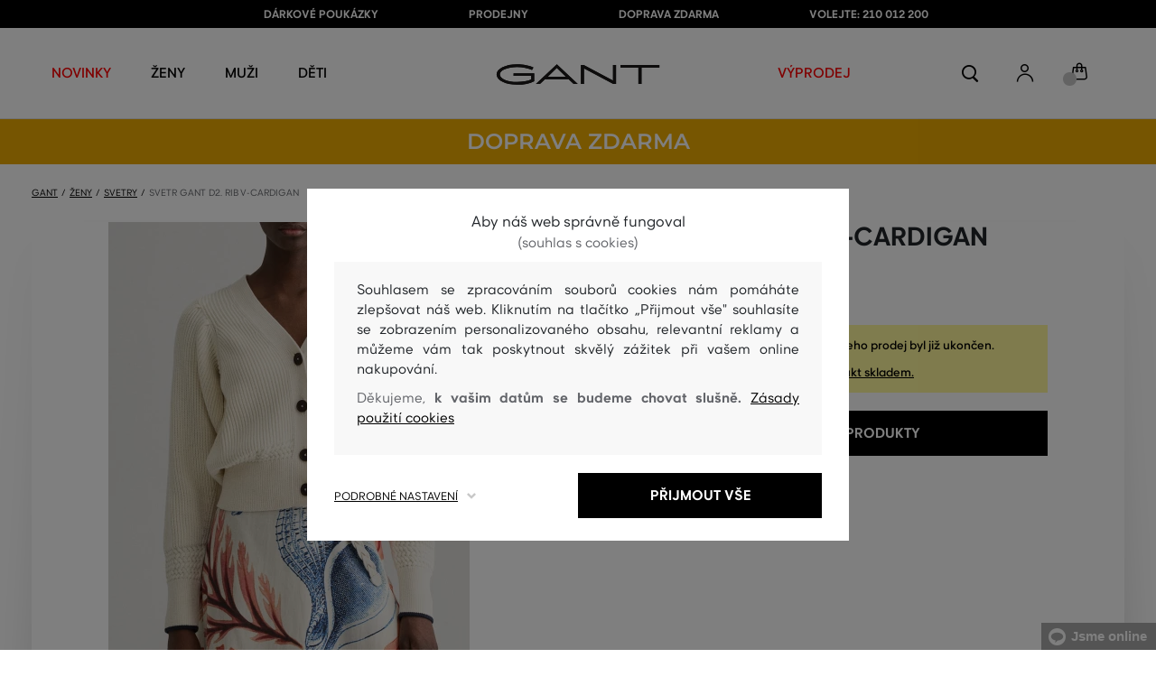

--- FILE ---
content_type: text/html; charset=UTF-8
request_url: https://www.gant.cz/svetr-gant-d2-rib-v-cardigan-gant-4803115-421-gw-cream
body_size: 39398
content:
<!DOCTYPE html>
<html lang="cs">

<head>
    <meta charset="utf-8" />
<meta name="viewport" content="width=device-width, initial-scale=1, shrink-to-fit=no" />
<title>SVETR GANT D2. RIB V-CARDIGAN CREAM         | GANT CZ
    </title>
<meta name="description" content="Celopropínací dámský cardigan na knoflíky. Výstřih do V, rovný střih zakončen pružným lemem v pase. Elegantní řasení balonových rukávů u ramen. Materiálové složení je tvořeno bavlněnou pleteninou v jemně žebrované textuře. Úplet je na omak příjemně měkký, při nošení hřejivý, avšak prodyšný a velmi pohodlný. Nepostradatelný základ ležérně-elegantního šatníku, který bude perfektně vypadat jak v kombinaci s denimovými kalhotami a volnočasovým trikem, tak košilí a pouzdrovou sukní." />
<meta name="csrf-token" content="oEztIEXNstJEFf2QvVFje9dkf7JnLB1wnEOljMY1">
<meta property="og:title" content="SVETR GANT D2. RIB V-CARDIGAN CREAM | GANT CZ">
<meta property="og:description" content="Celopropínací dámský cardigan na knoflíky. Výstřih do V, rovný střih zakončen pružným lemem v pase. Elegantní řasení balonových rukávů u ramen. Materiálové složení je tvořeno bavlněnou pleteninou v jemně žebrované textuře. Úplet je na omak příjemně měkký, při nošení hřejivý, avšak prodyšný a velmi pohodlný. Nepostradatelný základ ležérně-elegantního šatníku, který bude perfektně vypadat jak v kombinaci s denimovými kalhotami a volnočasovým trikem, tak košilí a pouzdrovou sukní.">
<meta name="publisher" content="Vermont">
<meta property="og:image" content="https://eshop-cdn.vermont.eu/colored_products/20000/26000/26875/jpg/product-detail-regular4803115-130_XVTuMmMvz3.jpg">
<meta property="og:site_name" content="GANT CZ">
    <meta property="og:price:amount" content="">
    <meta property="og:price:currency" content="CZK">
<meta property="og:type" content="product">
<meta name="format-detection" content="telephone=no">
<link rel="canonical" href="https://www.gant.cz/svetr-gant-d2-rib-v-cardigan-gant-4803115-421-gw-cream" />
<meta property="twitter:card" content="summary_large_image">
<meta property="twitter:url" content="https://www.gant.cz/svetr-gant-d2-rib-v-cardigan-gant-4803115-421-gw-cream">
<meta property="twitter:title" content="SVETR GANT D2. RIB V-CARDIGAN CREAM | GANT CZ">
<meta property="twitter:description" content="Celopropínací dámský cardigan na knoflíky. Výstřih do V, rovný střih zakončen pružným lemem v pase. Elegantní řasení balonových rukávů u ramen. Materiálové složení je tvořeno bavlněnou pleteninou v jemně žebrované textuře. Úplet je na omak příjemně měkký, při nošení hřejivý, avšak prodyšný a velmi pohodlný. Nepostradatelný základ ležérně-elegantního šatníku, který bude perfektně vypadat jak v kombinaci s denimovými kalhotami a volnočasovým trikem, tak košilí a pouzdrovou sukní.">
<meta property="twitter:image" content="https://eshop-cdn.vermont.eu/colored_products/20000/26000/26875/jpg/product-detail-regular4803115-130_XVTuMmMvz3.jpg">
    <script type="application/ld+json">
    {
        "@context": "http://schema.org",
        "@type": "BreadcrumbList",
        "itemListElement": [
															 {
							"@type": "ListItem",
							"position": 1,
							"item": {
									"@id": "https://www.gant.cz/zeny",
									"name": "Prémiová móda pro ženy"
							}
						},
										{
						"@type": "ListItem",
						"position": 2,
						"item": {
							"@id": "https://www.gant.cz/damske-svetry",
							"name": "Dámské svetry"
						}
					},
				            {
                "@type": "ListItem",
                "position": 3,
                "item": {
                    "@id": "https://www.gant.cz/svetr-gant-d2-rib-v-cardigan-gant-4803115-421-gw-cream",
                    "name": "SVETR GANT D2. RIB V-CARDIGAN"
                }
            }
        ]
    }
</script>

<script type="application/ld+json">
    {
        "@context": "http://schema.org",
        "@type": "Product",
        "name": "SVETR GANT D2. RIB V-CARDIGAN CREAM",
        "description": "Celopropínací dámský cardigan na knoflíky. Výstřih do V, rovný střih zakončen pružným lemem v pase. Elegantní řasení balonových rukávů u ramen. Materiálové složení je tvořeno bavlněnou pleteninou v jemně žebrované textuře. Úplet je na omak příjemně měkký, při nošení hřejivý, avšak prodyšný a velmi pohodlný. Nepostradatelný základ ležérně-elegantního šatníku, který bude perfektně vypadat jak v kombinaci s denimovými kalhotami a volnočasovým trikem, tak košilí a pouzdrovou sukní.",
        "color": "cream",
                    "image": "https://eshop-cdn.vermont.eu/colored_products/20000/26000/26875/jpg/product-detail-regular4803115-130_XVTuMmMvz3.jpg",
                "url": "https://www.gant.cz/svetr-gant-d2-rib-v-cardigan-gant-4803115-421-gw-cream",
                    "mpn": "4803115-421-GW-130",
                		  "offers": {
                "@type": "Offer",
                "availability": "http://schema.org/OutOfStock"
            },
                            "brand": {
                "@type": "Brand",
                "name": "Gant"
            }
            }
</script>
<style>
    [v-cloak] {
        display: none; //For vue js
    }

    .v-hl-svg {
        box-shadow: none !important;
    }

    .product-detail-vhl .v-hl-btn-next,
    .product-detail-vhl-v2 .v-hl-btn-next {
        right: -40px !important;
        top: -150px !important;
        display: none !important;
    }

    .product-detail-vhl .v-hl-btn-prev,
    .product-detail-vhl-v2 .v-hl-btn-prev {
        left: -40px !important;
        top: -150px !important;
        display: none !important;
    }

    .product-detail-vhl-v2 .v-hl-btn-prev .v-hl-svg,
    .product-detail-vhl-v2 .v-hl-btn-next .v-hl-svg {
        background-color: transparent !important;
    }

    .vue-horizontal-item {
        width: calc(55% - (32px));
    }

    .attributes-product-list-vhl .v-hl-btn-prev,
    {
    left: -100px !important;
    display: none !important;
    }

    .attributes-product-list-vhl .v-hl-btn-next {
        right: -50px !important;
        display: none !important;
    }

    .fake-category-list-vhl .v-hl-btn-prev {
        left: 11px !important;
        display: flex !important;
    }

    .fake-category-list-vhl .v-hl-btn-prev .v-hl-svg {
        background: rgba(255, 255, 255, 0.4) !important;
        border-radius: 0 !important;
    }

    .fake-category-list-vhl .v-hl-btn-next {
        right: 20px !important;
        display: flex !important;
        background: transparent !important;
    }

    .fake-category-list-vhl .v-hl-btn-next .v-hl-svg {
        background: linear-gradient(to right, transparent, white) !important;
        margin: 0px !important;
        border-radius: 0 !important;
    }

    .mobile-filter-list-vhl .v-hl-btn-next,
    .mobile-filter-list-vhl .v-hl-btn-prev {
        background: transparent !important;
        top: -6px !important;
    }

    .mobile-filter-list-vhl .v-hl-btn-next {
        right: 6px !important;
    }

    .mobile-filter-list-vhl.color-filter .v-hl-btn-next,
    .mobile-filter-list-vhl.color-filter .v-hl-btn-prev {
        background: transparent !important;
        top: -33px !important;
    }

    @media (max-width: 768px) {
        .mobile-filter-list-vhl {

            .v-hl-btn-next,
            .v-hl-btn-prev {
                display: none !important;
            }

            .v-hl-svg {
                display: none !important;
                opacity: 0;
            }

            &:hover {

                .v-hl-btn-next,
                .v-hl-btn-prev {
                    display: none !important;
                }
            }
        }
    }

    */ @media (min-width: 768px) {
        .vue-horizontal-item {
            width: calc(42% - (32px));
        }

        .fake-category-list-vhl .v-hl-btn-prev {
            left: -5px !important;
            display: flex !important;
        }

        .fake-category-list-vhl .v-hl-btn-next {
            right: -15px !important;
            display: flex !important;
        }

        .product-detail-vhl .v-hl-btn-next,
        .product-detail-vhl-v2 .v-hl-btn-next {
            right: -20px !important;
            display: flex !important;
        }

        .product-detail-vhl .v-hl-btn-prev,
        .product-detail-vhl-v2 .v-hl-btn-prev {
            left: -20px !important;
            display: flex !important;
        }

        .product-detail-vhl-v2 .v-hl-btn-prev .v-hl-svg,
        .product-detail-vhl-v2 .v-hl-btn-next .v-hl-svg {
            background-color: transparent !important;
        }
    }

    @media (min-width: 1200px) {
        .product-detail-vhl-v2 .v-hl-btn-next {
            right: 15px !important;
        }

        .product-detail-vhl .v-hl-btn-next {
            right: -20px !important;
        }

        .product-detail-vhl-v2 .v-hl-btn-prev {
            left: 15px !important;
        }

        .product-detail-vhl .v-hl-btn-prev {
            left: -20px !important;
        }
    }

    @media (min-width: 1281px) {

        .product-detail-vhl .v-hl-btn-next,
        .product-detail-vhl .v-hl-btn-prev,
        .product-detail-vhl-v2 .v-hl-btn-next,
        .product-detail-vhl-v2 .v-hl-btn-prev,
        .attributes-product-list-vhl .v-hl-btn-next,
        .attributes-product-list-vhl .v-hl-btn-prev {
            display: flex !important;
        }

        .vue-horizontal-item {
            width: calc(30% - (32px));
        }
    }

    @media (min-width: 1360px) {

        .product-detail-vhl .v-hl-btn-next,
        .product-detail-vhl-v2 .v-hl-btn-next {
            right: -20px !important;
        }

        .product-detail-vhl .v-hl-btn-prev,
        .product-detail-vhl-v2 .v-hl-btn-prev {
            left: -20px !important;
        }
    }

    @media (min-width: 1728px) {

        .product-detail-vhl .v-hl-btn-next,
        .product-detail-vhl-v2 .v-hl-btn-next {
            right: -50px !important;
        }

        .product-detail-vhl .v-hl-btn-prev,
        .product-detail-vhl-v2 .v-hl-btn-prev {
            left: -50px !important;
        }

        /*  .vue-horizontal-item {
            width: calc(33% - (32px));
        } */
    }
</style>
    <link rel="preload" as="style" href="https://www.gant.cz/build/assets/separated-product-detail-CcADg0BH.css" /><link rel="stylesheet" href="https://www.gant.cz/build/assets/separated-product-detail-CcADg0BH.css" />    <link rel="preload" as="style" href="https://www.gant.cz/build/assets/deffered-product-detail-B5szWZMV.css" /><link rel="stylesheet" href="https://www.gant.cz/build/assets/deffered-product-detail-B5szWZMV.css" />
<style scoped>
    .st0 {
        fill: none;
        stroke: #000;
        stroke-linecap: round;
        stroke-linejoin: round;
        stroke-width: 0.8px;
    }

    .aSvQzXWU_0 {
        stroke-dasharray: 156 158;
        stroke-dashoffset: 157;
        animation: aSvQzXWU_draw 750ms linear 0ms forwards;
    }

    .aSvQzXWU_1 {
        stroke-dasharray: 146 148;
        stroke-dashoffset: 147;
        animation: aSvQzXWU_draw 750ms linear 4ms forwards;
    }

    .aSvQzXWU_2 {
        stroke-dasharray: 37 39;
        stroke-dashoffset: 38;
        animation: aSvQzXWU_draw 750ms linear 9ms forwards;
    }

    .aSvQzXWU_3 {
        stroke-dasharray: 24 26;
        stroke-dashoffset: 25;
        animation: aSvQzXWU_draw 750ms linear 13ms forwards;
    }

    .aSvQzXWU_4 {
        stroke-dasharray: 24 26;
        stroke-dashoffset: 25;
        animation: aSvQzXWU_draw 750ms linear 18ms forwards;
    }

    .aSvQzXWU_5 {
        stroke-dasharray: 24 26;
        stroke-dashoffset: 25;
        animation: aSvQzXWU_draw 750ms linear 22ms forwards;
    }

    .aSvQzXWU_6 {
        stroke-dasharray: 30 32;
        stroke-dashoffset: 31;
        animation: aSvQzXWU_draw 750ms linear 27ms forwards;
    }

    .aSvQzXWU_7 {
        stroke-dasharray: 33 35;
        stroke-dashoffset: 34;
        animation: aSvQzXWU_draw 750ms linear 31ms forwards;
    }

    .aSvQzXWU_8 {
        stroke-dasharray: 30 32;
        stroke-dashoffset: 31;
        animation: aSvQzXWU_draw 750ms linear 36ms forwards;
    }

    .aSvQzXWU_9 {
        stroke-dasharray: 33 35;
        stroke-dashoffset: 34;
        animation: aSvQzXWU_draw 750ms linear 40ms forwards;
    }

    .aSvQzXWU_10 {
        stroke-dasharray: 26 28;
        stroke-dashoffset: 27;
        animation: aSvQzXWU_draw 750ms linear 45ms forwards;
    }

    .aSvQzXWU_11 {
        stroke-dasharray: 26 28;
        stroke-dashoffset: 27;
        animation: aSvQzXWU_draw 750ms linear 50ms forwards;
    }

    @keyframes aSvQzXWU_draw {
        100% {
            stroke-dashoffset: 0;
        }
    }

    @keyframes aSvQzXWU_fade {
        0% {
            stroke-opacity: 1;
        }

        92% {
            stroke-opacity: 1;
        }

        100% {
            stroke-opacity: 0;
        }
    }
</style>
<link rel="preload" as="style" href="https://www.gant.cz/build/assets/app-D4CzRCnE.css" /><link rel="stylesheet" href="https://www.gant.cz/build/assets/app-D4CzRCnE.css" /><link rel="preload" as="style" href="https://www.gant.cz/build/assets/vermont-icons-jNOqu0vJ.css" /><link rel="stylesheet" href="https://www.gant.cz/build/assets/vermont-icons-jNOqu0vJ.css" /><style >[wire\:loading], [wire\:loading\.delay], [wire\:loading\.inline-block], [wire\:loading\.inline], [wire\:loading\.block], [wire\:loading\.flex], [wire\:loading\.table], [wire\:loading\.grid], [wire\:loading\.inline-flex] {display: none;}[wire\:loading\.delay\.shortest], [wire\:loading\.delay\.shorter], [wire\:loading\.delay\.short], [wire\:loading\.delay\.long], [wire\:loading\.delay\.longer], [wire\:loading\.delay\.longest] {display:none;}[wire\:offline] {display: none;}[wire\:dirty]:not(textarea):not(input):not(select) {display: none;}input:-webkit-autofill, select:-webkit-autofill, textarea:-webkit-autofill {animation-duration: 50000s;animation-name: livewireautofill;}@keyframes livewireautofill { from {} }</style>
    <link rel="modulepreload" href="https://www.gant.cz/build/assets/index-l0sNRNKZ.js" /><script type="module" src="https://www.gant.cz/build/assets/index-l0sNRNKZ.js"></script><script>
        ! function(f, b, e, v, n, t, s) {
            if (f.fbq) return;
            n = f.fbq = function() {
                n.callMethod ?
                    n.callMethod.apply(n, arguments) : n.queue.push(arguments)
            };
            if (!f._fbq) f._fbq = n;
            n.push = n;
            n.loaded = !0;
            n.version = '2.0';
            n.queue = [];
            t = b.createElement(e);
            t.async = !0;
            t.src = v;
            s = b.getElementsByTagName(e)[0];
            s.parentNode.insertBefore(t, s)
        }(window,
            document, 'script', '//connect.facebook.net/en_US/fbevents.js');
        if ('' == true) {
            fbq('consent', 'grant');
        } else {
            fbq('consent', 'revoke');
        }
        document.addEventListener("marketingConsentGranted", function(event) { // (1)
            fbq('consent', 'grant');
        });
        fbq('init', '1747568538843262');
        fbq('track', 'PageView');
    </script>
    <noscript><img height="1" width="1"
            style="display:none"src="https://www.facebook.com/tr?id=1747568538843262&ev=PageView&noscript=1" /></noscript>
<script>
        (function(f, a, s, h, i, o, n) {
            f['GlamiTrackerObject'] = i;
            f[i] = f[i] || function() {
                (f[i].q = f[i].q || []).push(arguments)
            };
            o = a.createElement(s),
                n = a.getElementsByTagName(s)[0];
            o.async = 1;
            o.src = h;
            n.parentNode.insertBefore(o, n)
        })(window, document, 'script', '//glamipixel.com/js/compiled/pt.js', 'glami');

        function initGlamiPixel() {
            glami('create', '7FD9B759404BF753B6796D61100E2428',
                'cz', {
                    consent: 1
                });
            glami('track', 'PageView', {
                consent: 1
            });
        }
    </script>
    
    
    <script>
        document.addEventListener("marketingConsentGranted", function(event) {
            initGlamiPixel();
        });
    </script>
<script>
        window.dataLayer = window.dataLayer || [];

        function gtag() {
            window.dataLayer.push(arguments);
        }

        window.gtag = gtag;

        const globalActionsObject = {
            'event': 'Setup GA4 Data Layer Variables',
            'global_action_ids': JSON.parse('[49]'),
            'page': {
                'type': 'product',
            },
                    };
        window.dataLayer.push(globalActionsObject)
    </script>
<script>
            gtag('consent', 'default', {
                ad_user_data: 'denied',
                ad_personalization: 'denied',
                ad_storage: 'denied',
                analytics_storage: 'denied',
                functionality_storage: 'granted',
                wait_for_update: 500,
            });
        </script>
    <script>
        (function(w, d, s, l, i) {
            w[l] = w[l] || [];
            w[l].push({
                'gtm.start': new Date().getTime(),
                event: 'gtm.js'
            });
            var f = d.getElementsByTagName(s)[0],
                j = d.createElement(s),
                dl = l != 'dataLayer' ? '&l=' + l : '';
            j.async = true;
            j.src =
                'https://www.googletagmanager.com/gtm.js?id=' + i + dl;
            f.parentNode.insertBefore(j, f);
        })(window, document, 'script', 'dataLayer', 'GTM-P6VXHM5');
    </script>
    <link rel="apple-touch-icon" sizes="180x180" href="https://www.gant.cz/build/assets/apple-touch-icon-DunHMjYs.png">
<link rel="icon" type="image/png" sizes="32x32"
    href="https://www.gant.cz/build/assets/favicon-32x32-BtIiixpG.png">
<link rel="icon" type="image/png" sizes="16x16"
    href="https://www.gant.cz/build/assets/favicon-16x16-rJadGWJj.png">
<link rel="manifest" href="https://www.gant.cz/build/assets/site-Crm3V2rB.webmanifest">
<meta name="theme-color" content="#ffffff">
    
    
        <link rel="preload" as="style" href="https://www.gant.cz/build/assets/index-DqeZVk2a.css" /><link rel="preload" as="style" href="https://www.gant.cz/build/assets/search-bar-stores-CmcNPJL4.css" /><link rel="preload" as="style" href="https://www.gant.cz/build/assets/vue-BQzuZ_iD.css" /><link rel="modulepreload" href="https://www.gant.cz/build/assets/vue-CuQjvMRI.js" /><link rel="modulepreload" href="https://www.gant.cz/build/assets/index-BJiGKdpJ.js" /><link rel="modulepreload" href="https://www.gant.cz/build/assets/php_sk-Cjudcd2Q.js" /><link rel="modulepreload" href="https://www.gant.cz/build/assets/shared-lazy-image-DnOD5XAO.js" /><link rel="modulepreload" href="https://www.gant.cz/build/assets/index-Dq7h7Pqt.js" /><link rel="modulepreload" href="https://www.gant.cz/build/assets/search-bar-stores-B2XLYo8J.js" /><link rel="modulepreload" href="https://www.gant.cz/build/assets/vue.esm-bundler-DbA-ENdx.js" /><link rel="modulepreload" href="https://www.gant.cz/build/assets/mitt-BZsVF7v7.js" /><link rel="modulepreload" href="https://www.gant.cz/build/assets/openProduct-CwfcgCl-.js" /><link rel="modulepreload" href="https://www.gant.cz/build/assets/_commonjsHelpers-BosuxZz1.js" /><link rel="modulepreload" href="https://www.gant.cz/build/assets/mitt-DJ65BbbF.js" /><link rel="stylesheet" href="https://www.gant.cz/build/assets/index-DqeZVk2a.css" /><link rel="stylesheet" href="https://www.gant.cz/build/assets/search-bar-stores-CmcNPJL4.css" /><link rel="stylesheet" href="https://www.gant.cz/build/assets/vue-BQzuZ_iD.css" /><script type="module" src="https://www.gant.cz/build/assets/vue-CuQjvMRI.js"></script></head>

<body class="gant no-shadow">
            <header class="">
    <div class="header-backdrop absolute z-[6] h-full w-full bg-black/50" style="display: none"></div>
    <div class="top-text-wrapper">
        <div class="top-text">
            <ul class="d-flex justify-center text-uppercase 2xl:pl-[40px]">
                <li class="leading-6 px-[15px] lg:px-[30px] 2xl:px-[50px]"><a href="https://www.gant.cz/darkova-poukazka" title="DÁRKOVÉ POUKÁZKY"
                >DÁRKOVÉ POUKÁZKY</a>
        </li>
            <li class="leading-6 px-[15px] lg:px-[30px] 2xl:px-[50px]"><a href="https://www.gant.cz/prodejny" title="PRODEJNY"
                >PRODEJNY</a>
        </li>
            <li class="leading-6 px-[15px] lg:px-[30px] 2xl:px-[50px]"><a href="https://www.gant.cz/doprava-zdarma" title="DOPRAVA ZDARMA"
                >DOPRAVA ZDARMA</a>
        </li>
            <li class="leading-6 px-[15px] lg:px-[30px] 2xl:px-[50px]"><a href="tel:+420210012200" title="VOLEJTE: 210 012 200"
                >VOLEJTE: 210 012 200</a>
        </li>
                </ul>
        </div>
    </div>

            <div class="top-menu-wrapper leading-6 z-[51] md:z-[7]" id="top-wrapper-selector">
            <div class="d-flex justify-content-between top-menu">
                                
                    
                                            <div class="ml-[15px] mr-[35px] md:ml-[30px] md:mr[45px] lg:ml-0 lg:mr-[40px]  lg:order-2 loginIconForVueTeleport"
                            id="loginIconForVueTeleport">
                            <i
                                class="vermont-icon vermont-icon-75 mt-[4px] text-[20px] text-[#999] lg:text-[20px] lg:text-black"></i>
                        </div>
                                                    <div class="gant-logo">
                                            <a href="/" title="Zpět na domovskou stránku"><svg
                                class="gant-logo-img " xmlns="http://www.w3.org/2000/svg" viewBox="0 0 2354 300">
                                <path fill="#1A1918" fill-rule="evenodd"
                                    d="M1791.5,52h258v236h45V52h258V12h-561V52z M1219.5,288h44V60.5l423,227.5h40V12h-44v227.5L1259.5,12h-40V288z M740.5,181
                                    L871,57l130.5,124H740.5z M1.5,150C1.5,235,130,298,298,298c94,0,185-19.5,246.5-51.5v-114h-298v38h255v52
                                    c-48,22.5-124.5,36-201.5,36C156,258.5,48.5,212,48.5,150S154.5,41.5,296,41.5c83,0,165.5,16.5,217,44L533.5,49
                                    C476,19,384.5,2,297,2C128,2,1.5,65.5,1.5,150z M569.5,288H628l72.5-69h341l72.5,69h59.5L871.5,2L569.5,288z">
                                </path>
                                <title>GANT</title>
                                <path fill="#1A1918" fill-rule="evenodd"
                                    d="M1791.5,52h258v236h45V52h258V12h-561V52z M1219.5,288h44V60.5l423,227.5h40V12h-44v227.5L1259.5,12h-40V288z M740.5,181
                                    L871,57l130.5,124H740.5z M1.5,150C1.5,235,130,298,298,298c94,0,185-19.5,246.5-51.5v-114h-298v38h255v52
                                    c-48,22.5-124.5,36-201.5,36C156,258.5,48.5,212,48.5,150S154.5,41.5,296,41.5c83,0,165.5,16.5,217,44L533.5,49
                                    C476,19,384.5,2,297,2C128,2,1.5,65.5,1.5,150z M569.5,288H628l72.5-69h341l72.5,69h59.5L871.5,2L569.5,288z">
                                </path>
                            </svg>
                        </a>
                                    </div>
                <div id="searchContentForVueTeleport">
                    <button class="small-icons search-icon pt-[4px]" title="Vyhledat"></button>
                </div>
                <div class=" mr-[15px] md:ml-[30px] md:mr[45px] lg:ml-0 lg:mr-[40px] mb-[2px] lg:order-2 cartIconForVueTeleport"
                    id="cartIconForVueTeleport">
                    <div class="flex relative mb-[2px]">
                                                <i class="vermont-icon vermont-icon-62  text-[20px] text-[#999] lg:text-[20px] lg:text-black"></i>
                                                                            <div id="cart-background"
                                class="absolute bottom-[-6px] left-[-8px] flex h-[15px] w-[15px] items-center justify-center rounded-full bg-color-grey-300 font-gant text-[8px] font-normal text-white">
                                0

                            </div>
                                            </div>

                </div>
                

                
                
                <nav class="
gant-navigation small-navigation-wrapper main-menu-horizontal-scroll">

    <ul class="navigation-text d-flex small-navigation gant-small-navigation">
                    <li><a href="https://www.gant.cz/nova-kolekce"
                    style="color: #ff0000"
                    title="NOVINKY"
                    
                    class="header-menu-item no-underline">NOVINKY</a>
            </li>
                            <li class="header-menu">
    <button class="js-header-menu-item header-menu-item">
        Ženy
    </button>

    <div class="
        header-menu-wrapper">
        <div class="header-menu-list ">
            <div class="header-submenu-top-wrapper mx-[20px] md:mx-0">
                <a href="https://www.gant.cz/zeny"
                    title="Prémiová móda pro ženy" class="header-submenu-top">
                    Ženy
                </a>
                <button class="header-submenu-close close-icon hover-add-underline">Zavřít menu</button>
            </div>
            <div class="menu-list-flex">
                <div class="menu-list flex pb-[36px] md:pb-0">
                                        <ul class="menu-list-left w-1/2 md:w-auto">
                                                                                                                        <li x-data class="px-[10px] py-[5px] md:p-0">
                                        <a x-on:click.prevent="
                    if (localStorage.getItem('category-' + '55')) {
                        localStorage.removeItem('category-' + '55')
                    }
                    location ='https://www.gant.cz/damske-saty'
                    "
                                            href="https://www.gant.cz/damske-saty"
                                            title="Dámské šaty" class="menu-list-font text-[13px] md:text-[15px] md:pl-2.5 d-flex flex-col align-top items-center justify-start md:items-start  pb-[10px] md:p-0 leading-3 md:leading-[30px] text-center text-md-left md:text-left min-h-[79px] md:min-h-0 border-b border-[#e1e1e1] md:border-none"
                                            style="">
                                                                                            <img loading="lazy"
                                                    src="https://eshop-cdn.vermont.eu/library/2024/02/hiYIl8jzC7fRMMJdue7hMnvzlDcOCJSmGMPkw4yo.png"
                                                    alt="Dámské šaty"
                                                    class="menu-list-picture mb-[10px]">
                                                                                        Šaty

                                        </a>
                                    </li>
                                                                                                                                                                                    <li x-data class="px-[10px] py-[5px] md:p-0">
                                        <a x-on:click.prevent="
                    if (localStorage.getItem('category-' + '67')) {
                        localStorage.removeItem('category-' + '67')
                    }
                    location ='https://www.gant.cz/damske-boty'
                    "
                                            href="https://www.gant.cz/damske-boty"
                                            title="Dámské boty" class="menu-list-font text-[13px] md:text-[15px] md:pl-2.5 d-flex flex-col align-top items-center justify-start md:items-start  pb-[10px] md:p-0 leading-3 md:leading-[30px] text-center text-md-left md:text-left min-h-[79px] md:min-h-0 border-b border-[#e1e1e1] md:border-none"
                                            style="">
                                                                                            <img loading="lazy"
                                                    src="https://eshop-cdn.vermont.eu/library/2024/02/pGrEVrdGtn7LbMUIZe7GqvCSckRTJZJppgaVr4mN.png"
                                                    alt="Dámské boty"
                                                    class="menu-list-picture mb-[10px]">
                                                                                        Boty

                                        </a>
                                    </li>
                                                                                                                                                                                    <li x-data class="px-[10px] py-[5px] md:p-0">
                                        <a x-on:click.prevent="
                    if (localStorage.getItem('category-' + '53')) {
                        localStorage.removeItem('category-' + '53')
                    }
                    location ='https://www.gant.cz/damske-polokosile-tricka'
                    "
                                            href="https://www.gant.cz/damske-polokosile-tricka"
                                            title="Dámské polokošile a trička" class="menu-list-font text-[13px] md:text-[15px] md:pl-2.5 d-flex flex-col align-top items-center justify-start md:items-start  pb-[10px] md:p-0 leading-3 md:leading-[30px] text-center text-md-left md:text-left min-h-[79px] md:min-h-0 border-b border-[#e1e1e1] md:border-none"
                                            style="">
                                                                                            <img loading="lazy"
                                                    src="https://eshop-cdn.vermont.eu/library/2024/02/bh2pZsODx9cZbpNiTBJZXg0FFBsnE7muLMj1tIz8.png"
                                                    alt="Dámské polokošile a trička"
                                                    class="menu-list-picture mb-[10px]">
                                                                                        Polokošile a trička

                                        </a>
                                    </li>
                                                                                                                                                                                    <li x-data class="px-[10px] py-[5px] md:p-0">
                                        <a x-on:click.prevent="
                    if (localStorage.getItem('category-' + '57')) {
                        localStorage.removeItem('category-' + '57')
                    }
                    location ='https://www.gant.cz/damske-mikiny-a-teplaky'
                    "
                                            href="https://www.gant.cz/damske-mikiny-a-teplaky"
                                            title="Dámské mikiny a tepláky" class="menu-list-font text-[13px] md:text-[15px] md:pl-2.5 d-flex flex-col align-top items-center justify-start md:items-start  pb-[10px] md:p-0 leading-3 md:leading-[30px] text-center text-md-left md:text-left min-h-[79px] md:min-h-0 border-b border-[#e1e1e1] md:border-none"
                                            style="">
                                                                                            <img loading="lazy"
                                                    src="https://eshop-cdn.vermont.eu/library/2024/02/srT5otc4O7KEqxDA9x8IirYANHz7S5TLYggZbpbi.png"
                                                    alt="Dámské mikiny a tepláky"
                                                    class="menu-list-picture mb-[10px]">
                                                                                        Mikiny a tepláky

                                        </a>
                                    </li>
                                                                                                                                                                                    <li x-data class="px-[10px] py-[5px] md:p-0">
                                        <a x-on:click.prevent="
                    if (localStorage.getItem('category-' + '49')) {
                        localStorage.removeItem('category-' + '49')
                    }
                    location ='https://www.gant.cz/damske-kosile'
                    "
                                            href="https://www.gant.cz/damske-kosile"
                                            title="Dámské košile" class="menu-list-font text-[13px] md:text-[15px] md:pl-2.5 d-flex flex-col align-top items-center justify-start md:items-start  pb-[10px] md:p-0 leading-3 md:leading-[30px] text-center text-md-left md:text-left min-h-[79px] md:min-h-0 border-b border-[#e1e1e1] md:border-none"
                                            style="">
                                                                                            <img loading="lazy"
                                                    src="https://eshop-cdn.vermont.eu/library/2024/02/IDFU6y5U4P6Qiy51Kcm7R8gDP24sTU2sVTsR057T.png"
                                                    alt="Dámské košile"
                                                    class="menu-list-picture mb-[10px]">
                                                                                        Košile

                                        </a>
                                    </li>
                                                                                                                                                                                    <li x-data class="px-[10px] py-[5px] md:p-0">
                                        <a x-on:click.prevent="
                    if (localStorage.getItem('category-' + '63')) {
                        localStorage.removeItem('category-' + '63')
                    }
                    location ='https://www.gant.cz/damske-svetry'
                    "
                                            href="https://www.gant.cz/damske-svetry"
                                            title="Dámské svetry" class="menu-list-font text-[13px] md:text-[15px] md:pl-2.5 d-flex flex-col align-top items-center justify-start md:items-start  pb-[10px] md:p-0 leading-3 md:leading-[30px] text-center text-md-left md:text-left min-h-[79px] md:min-h-0 border-b border-[#e1e1e1] md:border-none"
                                            style="">
                                                                                            <img loading="lazy"
                                                    src="https://eshop-cdn.vermont.eu/library/2024/02/T5B7bZfRocpfCoBz9FjHYdAW838Eu3XBCPsU7e9M.png"
                                                    alt="Dámské svetry"
                                                    class="menu-list-picture mb-[10px]">
                                                                                        Svetry

                                        </a>
                                    </li>
                                                                                                                                                                                    <li x-data class="px-[10px] py-[5px] md:p-0">
                                        <a x-on:click.prevent="
                    if (localStorage.getItem('category-' + '65')) {
                        localStorage.removeItem('category-' + '65')
                    }
                    location ='https://www.gant.cz/damske-kalhoty-dziny'
                    "
                                            href="https://www.gant.cz/damske-kalhoty-dziny"
                                            title="Dámské kalhoty a džíny" class="menu-list-font text-[13px] md:text-[15px] md:pl-2.5 d-flex flex-col align-top items-center justify-start md:items-start  pb-[10px] md:p-0 leading-3 md:leading-[30px] text-center text-md-left md:text-left min-h-[79px] md:min-h-0 border-b border-[#e1e1e1] md:border-none"
                                            style="">
                                                                                            <img loading="lazy"
                                                    src="https://eshop-cdn.vermont.eu/library/2024/02/9k0VhLkgyVhNtAx3pjzqkFpHCDUSHmgd9EewSJ4l.png"
                                                    alt="Dámské kalhoty a džíny"
                                                    class="menu-list-picture mb-[10px]">
                                                                                        Kalhoty a džíny

                                        </a>
                                    </li>
                                                                                                                                                                                    <li x-data class="px-[10px] py-[5px] md:p-0">
                                        <a x-on:click.prevent="
                    if (localStorage.getItem('category-' + '59')) {
                        localStorage.removeItem('category-' + '59')
                    }
                    location ='https://www.gant.cz/damske-sukne'
                    "
                                            href="https://www.gant.cz/damske-sukne"
                                            title="Dámské sukně" class="menu-list-font text-[13px] md:text-[15px] md:pl-2.5 d-flex flex-col align-top items-center justify-start md:items-start  pb-[10px] md:p-0 leading-3 md:leading-[30px] text-center text-md-left md:text-left min-h-[79px] md:min-h-0 border-b border-[#e1e1e1] md:border-none"
                                            style="">
                                                                                            <img loading="lazy"
                                                    src="https://eshop-cdn.vermont.eu/library/2024/02/JsputEJtGoKP3Jgv0yAbH2A9HpbuVwVD3dH6aDxU.png"
                                                    alt="Dámské sukně"
                                                    class="menu-list-picture mb-[10px]">
                                                                                        Sukně

                                        </a>
                                    </li>
                                                                                                                                                                                                                                                                                                                                                                                                                                                                                                                                                                        <li x-data class="px-[10px] py-[5px] md:p-0">
                                <a location ='/darkova-poukazka/'
                                    href="/darkova-poukazka/"
                                    title="Dárkova poukázka" class="menu-list-font text-[13px] md:text-[15px] md:pl-2.5 d-flex flex-col align-top items-center justify-start md:items-start  pb-[10px] md:p-0 leading-3 md:leading-[30px] text-center text-md-left md:text-left min-h-[79px] md:min-h-0  border-b border-[#e1e1e1] md:border-none">
                                    <img src="https://www.gant.cz/build/assets/darcekova-poukazka-category-menu-icon-BuKU-LLX.svg"
                                        loading="lazy" alt="Dárkové poukázky"
                                        class="menu-list-picture  mb-[10px]">
                                    Dárkové poukázky                                </a>
                            </li>
                                            </ul>
                    <ul class="menu-list-right w-1/2 md:w-auto">
                                                                                                                                                                                                                                                                                                                                                                                                                                                                                                                                                        <li x-data class="px-[10px] py-[5px] md:p-0">
                                        <a x-on:click.prevent="
                                        if (localStorage.getItem('category-' + '45')) {
                                            localStorage.removeItem('category-' + '45')
                                        }
                                        location ='https://www.gant.cz/damske-bundy-a-vesty'
                                        "
                                            href="https://www.gant.cz/damske-bundy-a-vesty"
                                            title="Dámské bundy a vesty"
                                            class="menu-list-font text-[13px] md:text-[15px] md:pl-2.5 d-flex flex-col align-top items-center justify-start md:items-start  pb-[10px] md:p-0 leading-3 md:leading-[30px] text-center text-md-left md:text-left min-h-[79px] md:min-h-0  border-b border-[#e1e1e1] md:border-none">
                                                                                            <img src="https://eshop-cdn.vermont.eu/library/2024/02/UyXZ9igHG4XE7pLlX7CoNkwu59s1jK4JKBtNRF1N.png"
                                                    loading="lazy" alt="Dámské bundy a vesty"
                                                    class="menu-list-picture  mb-[10px]">
                                                                                        Bundy a vesty

                                        </a>
                                    </li>
                                                                                                                                                                                    <li x-data class="px-[10px] py-[5px] md:p-0">
                                        <a x-on:click.prevent="
                                        if (localStorage.getItem('category-' + '61')) {
                                            localStorage.removeItem('category-' + '61')
                                        }
                                        location ='https://www.gant.cz/damske-sortky'
                                        "
                                            href="https://www.gant.cz/damske-sortky"
                                            title="Dámské šortky"
                                            class="menu-list-font text-[13px] md:text-[15px] md:pl-2.5 d-flex flex-col align-top items-center justify-start md:items-start  pb-[10px] md:p-0 leading-3 md:leading-[30px] text-center text-md-left md:text-left min-h-[79px] md:min-h-0  border-b border-[#e1e1e1] md:border-none">
                                                                                            <img src="https://eshop-cdn.vermont.eu/library/2024/02/vaLxAAhEMyCWUmMljSO2PKvaJnwUTFQoYaT5lR7X.png"
                                                    loading="lazy" alt="Dámské šortky"
                                                    class="menu-list-picture  mb-[10px]">
                                                                                        Šortky

                                        </a>
                                    </li>
                                                                                                                                                                                    <li x-data class="px-[10px] py-[5px] md:p-0">
                                        <a x-on:click.prevent="
                                        if (localStorage.getItem('category-' + '731')) {
                                            localStorage.removeItem('category-' + '731')
                                        }
                                        location ='https://www.gant.cz/plavky-4'
                                        "
                                            href="https://www.gant.cz/plavky-4"
                                            title="Dámské plavky"
                                            class="menu-list-font text-[13px] md:text-[15px] md:pl-2.5 d-flex flex-col align-top items-center justify-start md:items-start  pb-[10px] md:p-0 leading-3 md:leading-[30px] text-center text-md-left md:text-left min-h-[79px] md:min-h-0  border-b border-[#e1e1e1] md:border-none">
                                                                                            <img src="https://eshop-cdn.vermont.eu/library/2024/02/noJk90v3DaAlgOX9Up8Py2S6TwwOcZC1nABOsiKJ.png"
                                                    loading="lazy" alt="Dámské plavky"
                                                    class="menu-list-picture  mb-[10px]">
                                                                                        Plavky

                                        </a>
                                    </li>
                                                                                                                                                                                    <li x-data class="px-[10px] py-[5px] md:p-0">
                                        <a x-on:click.prevent="
                                        if (localStorage.getItem('category-' + '47')) {
                                            localStorage.removeItem('category-' + '47')
                                        }
                                        location ='https://www.gant.cz/damska-saka-blazery'
                                        "
                                            href="https://www.gant.cz/damska-saka-blazery"
                                            title="Dámská saka a blejzry"
                                            class="menu-list-font text-[13px] md:text-[15px] md:pl-2.5 d-flex flex-col align-top items-center justify-start md:items-start  pb-[10px] md:p-0 leading-3 md:leading-[30px] text-center text-md-left md:text-left min-h-[79px] md:min-h-0  border-b border-[#e1e1e1] md:border-none">
                                                                                            <img src="https://eshop-cdn.vermont.eu/library/2024/02/YvsEUj2QBDmwpjJsqPKegf5BluuQJ9upqZeStTw2.png"
                                                    loading="lazy" alt="Dámská saka a blejzry"
                                                    class="menu-list-picture  mb-[10px]">
                                                                                        Saka a blejzry

                                        </a>
                                    </li>
                                                                                                                                                                                    <li x-data class="px-[10px] py-[5px] md:p-0">
                                        <a x-on:click.prevent="
                                        if (localStorage.getItem('category-' + '43')) {
                                            localStorage.removeItem('category-' + '43')
                                        }
                                        location ='https://www.gant.cz/damske-kabaty'
                                        "
                                            href="https://www.gant.cz/damske-kabaty"
                                            title="Dámské kabáty"
                                            class="menu-list-font text-[13px] md:text-[15px] md:pl-2.5 d-flex flex-col align-top items-center justify-start md:items-start  pb-[10px] md:p-0 leading-3 md:leading-[30px] text-center text-md-left md:text-left min-h-[79px] md:min-h-0  border-b border-[#e1e1e1] md:border-none">
                                                                                            <img src="https://eshop-cdn.vermont.eu/library/2024/02/mnohhMnt4MGgeX08570zNbXkZZgjruRhcuQHqDAr.png"
                                                    loading="lazy" alt="Dámské kabáty"
                                                    class="menu-list-picture  mb-[10px]">
                                                                                        Kabáty

                                        </a>
                                    </li>
                                                                                                                                                                                    <li x-data class="px-[10px] py-[5px] md:p-0">
                                        <a x-on:click.prevent="
                                        if (localStorage.getItem('category-' + '543')) {
                                            localStorage.removeItem('category-' + '543')
                                        }
                                        location ='https://www.gant.cz/damske-home'
                                        "
                                            href="https://www.gant.cz/damske-home"
                                            title="Dámské home"
                                            class="menu-list-font text-[13px] md:text-[15px] md:pl-2.5 d-flex flex-col align-top items-center justify-start md:items-start  pb-[10px] md:p-0 leading-3 md:leading-[30px] text-center text-md-left md:text-left min-h-[79px] md:min-h-0  border-b border-[#e1e1e1] md:border-none">
                                                                                            <img src="https://eshop-cdn.vermont.eu/library/2024/02/a6qPl8WH7JRRT8mUS15Sbeu4RvPdnJVWH51MLLUr.png"
                                                    loading="lazy" alt="Dámské home"
                                                    class="menu-list-picture  mb-[10px]">
                                                                                        Home

                                        </a>
                                    </li>
                                                                                                                                                                                    <li x-data class="px-[10px] py-[5px] md:p-0">
                                        <a x-on:click.prevent="
                                        if (localStorage.getItem('category-' + '282')) {
                                            localStorage.removeItem('category-' + '282')
                                        }
                                        location ='https://www.gant.cz/kabelky-a-tasky'
                                        "
                                            href="https://www.gant.cz/kabelky-a-tasky"
                                            title="Kabelky a tašky"
                                            class="menu-list-font text-[13px] md:text-[15px] md:pl-2.5 d-flex flex-col align-top items-center justify-start md:items-start  pb-[10px] md:p-0 leading-3 md:leading-[30px] text-center text-md-left md:text-left min-h-[79px] md:min-h-0  border-b border-[#e1e1e1] md:border-none">
                                                                                            <img src="https://eshop-cdn.vermont.eu/library/2024/02/yjn33rH38IdxJdW2DieiyJ6VxyxcXdlEkKBhswzW.png"
                                                    loading="lazy" alt="Kabelky a tašky"
                                                    class="menu-list-picture  mb-[10px]">
                                                                                        Kabelky a tašky

                                        </a>
                                    </li>
                                                                                                                                                                                    <li x-data class="px-[10px] py-[5px] md:p-0">
                                        <a x-on:click.prevent="
                                        if (localStorage.getItem('category-' + '70')) {
                                            localStorage.removeItem('category-' + '70')
                                        }
                                        location ='https://www.gant.cz/damske-doplnky'
                                        "
                                            href="https://www.gant.cz/damske-doplnky"
                                            title="Dámské doplňky"
                                            class="menu-list-font text-[13px] md:text-[15px] md:pl-2.5 d-flex flex-col align-top items-center justify-start md:items-start  pb-[10px] md:p-0 leading-3 md:leading-[30px] text-center text-md-left md:text-left min-h-[79px] md:min-h-0  border-b border-[#e1e1e1] md:border-none">
                                                                                            <img src="https://eshop-cdn.vermont.eu/library/2024/02/HgJdk21dwQGnZOKfJeF4lfCIkbWmHMnPSaZQbetA.png"
                                                    loading="lazy" alt="Dámské doplňky"
                                                    class="menu-list-picture  mb-[10px]">
                                                                                        Doplňky

                                        </a>
                                    </li>
                                                                                                        </ul>

                </div>
                <div class="menu-pictures">
                                            <a href="https://www.gant.cz/damske-svetry" title="SVETRY"
        >
        <picture>
            <source
            srcset="https://eshop-cdn.vermont.eu/library/2025/09/d8munCJLs5uSGUjrGaTdL9O8fER0J45ezwD9YNDU.jpg 1x " />
        <img src="https://eshop-cdn.vermont.eu/library/2025/09/d8munCJLs5uSGUjrGaTdL9O8fER0J45ezwD9YNDU.jpg" loading="lazy" width="300" height="166"
            alt="banner_image_3_womanNavigationBanner1"
            class="menu-picture womanNavigationBanner1-menu-picture">
    </picture>
        <div class="menu-picture-text" style="color:Black; background-color:">
            SVETRY
        </div>
    </a>
                                            <a href="https://www.gant.cz/damske-boty" title="BOTY"
        >
        <picture>
            <source
            srcset="https://eshop-cdn.vermont.eu/library/2025/09/B4z4vfNwIpiRYVPtC2RSSJd1soOFYt7KtUblNxla.jpg 1x " />
        <img src="https://eshop-cdn.vermont.eu/library/2025/09/B4z4vfNwIpiRYVPtC2RSSJd1soOFYt7KtUblNxla.jpg" loading="lazy" width="300" height="166"
            alt="banner_image_4_womanNavigationBanner2"
            class="menu-picture womanNavigationBanner2-menu-picture">
    </picture>
        <div class="menu-picture-text" style="color:Black; background-color:">
            BOTY
        </div>
    </a>
                                    </div>
            </div>
        </div>
    </div>
</li>
                    <li class="header-menu">
    <button class="js-header-menu-item header-menu-item">
        Muži
    </button>

    <div class="
        header-menu-wrapper">
        <div class="header-menu-list ">
            <div class="header-submenu-top-wrapper mx-[20px] md:mx-0">
                <a href="https://www.gant.cz/muzi"
                    title="Prémiová móda pro muže" class="header-submenu-top">
                    Muži
                </a>
                <button class="header-submenu-close close-icon hover-add-underline">Zavřít menu</button>
            </div>
            <div class="menu-list-flex">
                <div class="menu-list flex pb-[36px] md:pb-0">
                                        <ul class="menu-list-left w-1/2 md:w-auto">
                                                                                                                        <li x-data class="px-[10px] py-[5px] md:p-0">
                                        <a x-on:click.prevent="
                    if (localStorage.getItem('category-' + '172')) {
                        localStorage.removeItem('category-' + '172')
                    }
                    location ='https://www.gant.cz/panske-polokosile-tricka'
                    "
                                            href="https://www.gant.cz/panske-polokosile-tricka"
                                            title="Pánské polokošile a trička" class="menu-list-font text-[13px] md:text-[15px] md:pl-2.5 d-flex flex-col align-top items-center justify-start md:items-start  pb-[10px] md:p-0 leading-3 md:leading-[30px] text-center text-md-left md:text-left min-h-[79px] md:min-h-0 border-b border-[#e1e1e1] md:border-none"
                                            style="">
                                                                                            <img loading="lazy"
                                                    src="https://eshop-cdn.vermont.eu/library/2024/02/0IMTzBaB7a04U6ar6D7V4gXz70KRCxzj5XwUPgj8.png"
                                                    alt="Pánské polokošile a trička"
                                                    class="menu-list-picture mb-[10px]">
                                                                                        Polokošile a trička

                                        </a>
                                    </li>
                                                                                                                                                                                    <li x-data class="px-[10px] py-[5px] md:p-0">
                                        <a x-on:click.prevent="
                    if (localStorage.getItem('category-' + '21')) {
                        localStorage.removeItem('category-' + '21')
                    }
                    location ='https://www.gant.cz/panske-mikiny-a-teplaky'
                    "
                                            href="https://www.gant.cz/panske-mikiny-a-teplaky"
                                            title="Pánské mikiny a tepláky" class="menu-list-font text-[13px] md:text-[15px] md:pl-2.5 d-flex flex-col align-top items-center justify-start md:items-start  pb-[10px] md:p-0 leading-3 md:leading-[30px] text-center text-md-left md:text-left min-h-[79px] md:min-h-0 border-b border-[#e1e1e1] md:border-none"
                                            style="">
                                                                                            <img loading="lazy"
                                                    src="https://eshop-cdn.vermont.eu/library/2024/02/dT5sDhFOhHFM9yNICTEJPK83EzfqhsNSaXSX6qyh.png"
                                                    alt="Pánské mikiny a tepláky"
                                                    class="menu-list-picture mb-[10px]">
                                                                                        Mikiny a tepláky

                                        </a>
                                    </li>
                                                                                                                                                                                    <li x-data class="px-[10px] py-[5px] md:p-0">
                                        <a x-on:click.prevent="
                    if (localStorage.getItem('category-' + '25')) {
                        localStorage.removeItem('category-' + '25')
                    }
                    location ='https://www.gant.cz/panske-boty'
                    "
                                            href="https://www.gant.cz/panske-boty"
                                            title="Pánské boty" class="menu-list-font text-[13px] md:text-[15px] md:pl-2.5 d-flex flex-col align-top items-center justify-start md:items-start  pb-[10px] md:p-0 leading-3 md:leading-[30px] text-center text-md-left md:text-left min-h-[79px] md:min-h-0 border-b border-[#e1e1e1] md:border-none"
                                            style="">
                                                                                            <img loading="lazy"
                                                    src="https://eshop-cdn.vermont.eu/library/2024/02/KC7WdfoNzCAlZFq8P0ilOZ8d5UQfiSI5ZXHu9Phj.png"
                                                    alt="Pánské boty"
                                                    class="menu-list-picture mb-[10px]">
                                                                                        Boty

                                        </a>
                                    </li>
                                                                                                                                                                                    <li x-data class="px-[10px] py-[5px] md:p-0">
                                        <a x-on:click.prevent="
                    if (localStorage.getItem('category-' + '2')) {
                        localStorage.removeItem('category-' + '2')
                    }
                    location ='https://www.gant.cz/panske-kosile'
                    "
                                            href="https://www.gant.cz/panske-kosile"
                                            title="Pánské košile" class="menu-list-font text-[13px] md:text-[15px] md:pl-2.5 d-flex flex-col align-top items-center justify-start md:items-start  pb-[10px] md:p-0 leading-3 md:leading-[30px] text-center text-md-left md:text-left min-h-[79px] md:min-h-0 border-b border-[#e1e1e1] md:border-none"
                                            style="">
                                                                                            <img loading="lazy"
                                                    src="https://eshop-cdn.vermont.eu/library/2024/02/IDFU6y5U4P6Qiy51Kcm7R8gDP24sTU2sVTsR057T.png"
                                                    alt="Pánské košile"
                                                    class="menu-list-picture mb-[10px]">
                                                                                        Košile

                                        </a>
                                    </li>
                                                                                                                                                                                    <li x-data class="px-[10px] py-[5px] md:p-0">
                                        <a x-on:click.prevent="
                    if (localStorage.getItem('category-' + '14')) {
                        localStorage.removeItem('category-' + '14')
                    }
                    location ='https://www.gant.cz/panske-bundy-a-vesty'
                    "
                                            href="https://www.gant.cz/panske-bundy-a-vesty"
                                            title="Pánské bundy a vesty" class="menu-list-font text-[13px] md:text-[15px] md:pl-2.5 d-flex flex-col align-top items-center justify-start md:items-start  pb-[10px] md:p-0 leading-3 md:leading-[30px] text-center text-md-left md:text-left min-h-[79px] md:min-h-0 border-b border-[#e1e1e1] md:border-none"
                                            style="">
                                                                                            <img loading="lazy"
                                                    src="https://eshop-cdn.vermont.eu/library/2024/02/UyXZ9igHG4XE7pLlX7CoNkwu59s1jK4JKBtNRF1N.png"
                                                    alt="Pánské bundy a vesty"
                                                    class="menu-list-picture mb-[10px]">
                                                                                        Bundy a vesty

                                        </a>
                                    </li>
                                                                                                                                                                                    <li x-data class="px-[10px] py-[5px] md:p-0">
                                        <a x-on:click.prevent="
                    if (localStorage.getItem('category-' + '243')) {
                        localStorage.removeItem('category-' + '243')
                    }
                    location ='https://www.gant.cz/panske-sortky'
                    "
                                            href="https://www.gant.cz/panske-sortky"
                                            title="Pánské šortky" class="menu-list-font text-[13px] md:text-[15px] md:pl-2.5 d-flex flex-col align-top items-center justify-start md:items-start  pb-[10px] md:p-0 leading-3 md:leading-[30px] text-center text-md-left md:text-left min-h-[79px] md:min-h-0 border-b border-[#e1e1e1] md:border-none"
                                            style="">
                                                                                            <img loading="lazy"
                                                    src="https://eshop-cdn.vermont.eu/library/2024/02/vaLxAAhEMyCWUmMljSO2PKvaJnwUTFQoYaT5lR7X.png"
                                                    alt="Pánské šortky"
                                                    class="menu-list-picture mb-[10px]">
                                                                                        Šortky

                                        </a>
                                    </li>
                                                                                                                                                                                    <li x-data class="px-[10px] py-[5px] md:p-0">
                                        <a x-on:click.prevent="
                    if (localStorage.getItem('category-' + '19')) {
                        localStorage.removeItem('category-' + '19')
                    }
                    location ='https://www.gant.cz/panske-kalhoty-dziny'
                    "
                                            href="https://www.gant.cz/panske-kalhoty-dziny"
                                            title="Pánské kalhoty a džíny" class="menu-list-font text-[13px] md:text-[15px] md:pl-2.5 d-flex flex-col align-top items-center justify-start md:items-start  pb-[10px] md:p-0 leading-3 md:leading-[30px] text-center text-md-left md:text-left min-h-[79px] md:min-h-0 border-b border-[#e1e1e1] md:border-none"
                                            style="">
                                                                                            <img loading="lazy"
                                                    src="https://eshop-cdn.vermont.eu/library/2024/02/9k0VhLkgyVhNtAx3pjzqkFpHCDUSHmgd9EewSJ4l.png"
                                                    alt="Pánské kalhoty a džíny"
                                                    class="menu-list-picture mb-[10px]">
                                                                                        Kalhoty a džíny

                                        </a>
                                    </li>
                                                                                                                                                                                                                                                                                                                                                                                                                                                                                                                    <li x-data class="px-[10px] py-[5px] md:p-0">
                                <a location ='/darkova-poukazka/'
                                    href="/darkova-poukazka/"
                                    title="Dárkova poukázka" class="menu-list-font text-[13px] md:text-[15px] md:pl-2.5 d-flex flex-col align-top items-center justify-start md:items-start  pb-[10px] md:p-0 leading-3 md:leading-[30px] text-center text-md-left md:text-left min-h-[79px] md:min-h-0  border-b border-[#e1e1e1] md:border-none">
                                    <img src="https://www.gant.cz/build/assets/darcekova-poukazka-category-menu-icon-BuKU-LLX.svg"
                                        loading="lazy" alt="Dárkové poukázky"
                                        class="menu-list-picture  mb-[10px]">
                                    Dárkové poukázky                                </a>
                            </li>
                                            </ul>
                    <ul class="menu-list-right w-1/2 md:w-auto">
                                                                                                                                                                                                                                                                                                                                                                                                                                                                                                    <li x-data class="px-[10px] py-[5px] md:p-0">
                                        <a x-on:click.prevent="
                                        if (localStorage.getItem('category-' + '4')) {
                                            localStorage.removeItem('category-' + '4')
                                        }
                                        location ='https://www.gant.cz/panske-svetry'
                                        "
                                            href="https://www.gant.cz/panske-svetry"
                                            title="Pánské svetry"
                                            class="menu-list-font text-[13px] md:text-[15px] md:pl-2.5 d-flex flex-col align-top items-center justify-start md:items-start  pb-[10px] md:p-0 leading-3 md:leading-[30px] text-center text-md-left md:text-left min-h-[79px] md:min-h-0  border-b border-[#e1e1e1] md:border-none">
                                                                                            <img src="https://eshop-cdn.vermont.eu/library/2024/02/h2DXVpfv76ul2uqPTzzwV34bEnZL5EwASKnWzogh.png"
                                                    loading="lazy" alt="Pánské svetry"
                                                    class="menu-list-picture  mb-[10px]">
                                                                                        Svetry

                                        </a>
                                    </li>
                                                                                                                                                                                    <li x-data class="px-[10px] py-[5px] md:p-0">
                                        <a x-on:click.prevent="
                                        if (localStorage.getItem('category-' + '23')) {
                                            localStorage.removeItem('category-' + '23')
                                        }
                                        location ='https://www.gant.cz/panske-spodni-pradlo'
                                        "
                                            href="https://www.gant.cz/panske-spodni-pradlo"
                                            title="Pánské spodní prádlo"
                                            class="menu-list-font text-[13px] md:text-[15px] md:pl-2.5 d-flex flex-col align-top items-center justify-start md:items-start  pb-[10px] md:p-0 leading-3 md:leading-[30px] text-center text-md-left md:text-left min-h-[79px] md:min-h-0  border-b border-[#e1e1e1] md:border-none">
                                                                                            <img src="https://eshop-cdn.vermont.eu/library/2024/02/nWQC9FDgL0vHY7EYsfofz7Ly6ix7Nyu4DdC3S3es.png"
                                                    loading="lazy" alt="Pánské spodní prádlo"
                                                    class="menu-list-picture  mb-[10px]">
                                                                                        Spodní prádlo

                                        </a>
                                    </li>
                                                                                                                                                                                    <li x-data class="px-[10px] py-[5px] md:p-0">
                                        <a x-on:click.prevent="
                                        if (localStorage.getItem('category-' + '562')) {
                                            localStorage.removeItem('category-' + '562')
                                        }
                                        location ='https://www.gant.cz/panske-plavky'
                                        "
                                            href="https://www.gant.cz/panske-plavky"
                                            title="Pánské plavky"
                                            class="menu-list-font text-[13px] md:text-[15px] md:pl-2.5 d-flex flex-col align-top items-center justify-start md:items-start  pb-[10px] md:p-0 leading-3 md:leading-[30px] text-center text-md-left md:text-left min-h-[79px] md:min-h-0  border-b border-[#e1e1e1] md:border-none">
                                                                                            <img src="https://eshop-cdn.vermont.eu/library/2024/02/twi2y0amCQVuLnJc5R7px2bCsPJPeNaReR2cfXZM.png"
                                                    loading="lazy" alt="Pánské plavky"
                                                    class="menu-list-picture  mb-[10px]">
                                                                                        Plavky

                                        </a>
                                    </li>
                                                                                                                                                                                    <li x-data class="px-[10px] py-[5px] md:p-0">
                                        <a x-on:click.prevent="
                                        if (localStorage.getItem('category-' + '17')) {
                                            localStorage.removeItem('category-' + '17')
                                        }
                                        location ='https://www.gant.cz/panske-saka-a-blazery'
                                        "
                                            href="https://www.gant.cz/panske-saka-a-blazery"
                                            title="Pánská saka a blejzry"
                                            class="menu-list-font text-[13px] md:text-[15px] md:pl-2.5 d-flex flex-col align-top items-center justify-start md:items-start  pb-[10px] md:p-0 leading-3 md:leading-[30px] text-center text-md-left md:text-left min-h-[79px] md:min-h-0  border-b border-[#e1e1e1] md:border-none">
                                                                                            <img src="https://eshop-cdn.vermont.eu/library/2024/02/F950Nj02BYJLCNbnyim5vHwt6lJwizuGXax21I7T.png"
                                                    loading="lazy" alt="Pánská saka a blejzry"
                                                    class="menu-list-picture  mb-[10px]">
                                                                                        Saka a blejzry

                                        </a>
                                    </li>
                                                                                                                                                                                    <li x-data class="px-[10px] py-[5px] md:p-0">
                                        <a x-on:click.prevent="
                                        if (localStorage.getItem('category-' + '16')) {
                                            localStorage.removeItem('category-' + '16')
                                        }
                                        location ='https://www.gant.cz/panske-kabaty'
                                        "
                                            href="https://www.gant.cz/panske-kabaty"
                                            title="Pánské kabáty"
                                            class="menu-list-font text-[13px] md:text-[15px] md:pl-2.5 d-flex flex-col align-top items-center justify-start md:items-start  pb-[10px] md:p-0 leading-3 md:leading-[30px] text-center text-md-left md:text-left min-h-[79px] md:min-h-0  border-b border-[#e1e1e1] md:border-none">
                                                                                            <img src="https://eshop-cdn.vermont.eu/library/2024/02/mnohhMnt4MGgeX08570zNbXkZZgjruRhcuQHqDAr.png"
                                                    loading="lazy" alt="Pánské kabáty"
                                                    class="menu-list-picture  mb-[10px]">
                                                                                        Kabáty

                                        </a>
                                    </li>
                                                                                                                                                                                    <li x-data class="px-[10px] py-[5px] md:p-0">
                                        <a x-on:click.prevent="
                                        if (localStorage.getItem('category-' + '552')) {
                                            localStorage.removeItem('category-' + '552')
                                        }
                                        location ='https://www.gant.cz/home-muzi'
                                        "
                                            href="https://www.gant.cz/home-muzi"
                                            title="Pánské home"
                                            class="menu-list-font text-[13px] md:text-[15px] md:pl-2.5 d-flex flex-col align-top items-center justify-start md:items-start  pb-[10px] md:p-0 leading-3 md:leading-[30px] text-center text-md-left md:text-left min-h-[79px] md:min-h-0  border-b border-[#e1e1e1] md:border-none">
                                                                                            <img src="https://eshop-cdn.vermont.eu/library/2024/02/a6qPl8WH7JRRT8mUS15Sbeu4RvPdnJVWH51MLLUr.png"
                                                    loading="lazy" alt="Pánské home"
                                                    class="menu-list-picture  mb-[10px]">
                                                                                        Home

                                        </a>
                                    </li>
                                                                                                                                                                                    <li x-data class="px-[10px] py-[5px] md:p-0">
                                        <a x-on:click.prevent="
                                        if (localStorage.getItem('category-' + '27')) {
                                            localStorage.removeItem('category-' + '27')
                                        }
                                        location ='https://www.gant.cz/panske-doplnky'
                                        "
                                            href="https://www.gant.cz/panske-doplnky"
                                            title="Pánské doplňky"
                                            class="menu-list-font text-[13px] md:text-[15px] md:pl-2.5 d-flex flex-col align-top items-center justify-start md:items-start  pb-[10px] md:p-0 leading-3 md:leading-[30px] text-center text-md-left md:text-left min-h-[79px] md:min-h-0  border-b border-[#e1e1e1] md:border-none">
                                                                                            <img src="https://eshop-cdn.vermont.eu/library/2024/02/BNHNMcN57936MlFNCwh6XhSLNScSXxgYc9ZQ9wjt.png"
                                                    loading="lazy" alt="Pánské doplňky"
                                                    class="menu-list-picture  mb-[10px]">
                                                                                        Doplňky

                                        </a>
                                    </li>
                                                                                                        </ul>

                </div>
                <div class="menu-pictures">
                                            <a href="https://www.gant.cz/panske-svetry" title="SVETRY"
        >
        <picture>
            <source
            srcset="https://eshop-cdn.vermont.eu/library/2025/09/PQWtybJhGvGj57bDz2nPV3bmYZCv38Omq7hOcssH.jpg 1x " />
        <img src="https://eshop-cdn.vermont.eu/library/2025/09/PQWtybJhGvGj57bDz2nPV3bmYZCv38Omq7hOcssH.jpg" loading="lazy" width="300" height="166"
            alt="banner_image_1_manNavigationBanner1"
            class="menu-picture manNavigationBanner1-menu-picture">
    </picture>
        <div class="menu-picture-text" style="color:Black; background-color:">
            SVETRY
        </div>
    </a>
                                            <a href="https://www.gant.cz/panske-boty" title="BOTY"
        >
        <picture>
            <source
            srcset="https://eshop-cdn.vermont.eu/library/2025/09/J6TC57R2wkCf7gCq3849lEprFbPFfp03O8jvsbqM.jpg 1x " />
        <img src="https://eshop-cdn.vermont.eu/library/2025/09/J6TC57R2wkCf7gCq3849lEprFbPFfp03O8jvsbqM.jpg" loading="lazy" width="300" height="166"
            alt="banner_image_2_manNavigationBanner2"
            class="menu-picture manNavigationBanner2-menu-picture">
    </picture>
        <div class="menu-picture-text" style="color:Black; background-color:">
            BOTY
        </div>
    </a>
                                    </div>
            </div>
        </div>
    </div>
</li>
                    <li class="header-menu">
    <button class="js-header-menu-item header-menu-item">
        Děti
    </button>

    <div class="
        header-menu-wrapper">
        <div class="header-menu-list ">
            <div class="header-submenu-top-wrapper mx-[20px] md:mx-0">
                <a href="https://www.gant.cz/deti"
                    title="Děti" class="header-submenu-top">
                    Děti
                </a>
                <button class="header-submenu-close close-icon hover-add-underline">Zavřít menu</button>
            </div>
            <div class="menu-list-flex">
                <div class="menu-list flex pb-[36px] md:pb-0">
                                        <ul class="menu-list-left w-1/2 md:w-auto">
                                                                                                                        <li x-data class="px-[10px] py-[5px] md:p-0">
                                        <a x-on:click.prevent="
                    if (localStorage.getItem('category-' + '88')) {
                        localStorage.removeItem('category-' + '88')
                    }
                    location ='https://www.gant.cz/divky'
                    "
                                            href="https://www.gant.cz/divky"
                                            title="Dívky" class="menu-list-font text-[13px] md:text-[15px] md:pl-2.5 d-flex flex-col align-top items-center justify-start md:items-start  pb-[10px] md:p-0 leading-3 md:leading-[30px] text-center text-md-left md:text-left min-h-[79px] md:min-h-0 border-b border-[#e1e1e1] md:border-none"
                                            style="">
                                                                                            <img loading="lazy"
                                                    src="https://eshop-cdn.vermont.eu/library/2024/02/aAifgqeq3tFzyfM5rjM1pIh0pZmRCv5MC9bfSjFY.png"
                                                    alt="Dívky"
                                                    class="menu-list-picture mb-[10px]">
                                                                                        Dívky

                                        </a>
                                    </li>
                                                                                                                                                                                    <li x-data class="px-[10px] py-[5px] md:p-0">
                                        <a x-on:click.prevent="
                    if (localStorage.getItem('category-' + '81')) {
                        localStorage.removeItem('category-' + '81')
                    }
                    location ='https://www.gant.cz/chlapci'
                    "
                                            href="https://www.gant.cz/chlapci"
                                            title="Chlapci" class="menu-list-font text-[13px] md:text-[15px] md:pl-2.5 d-flex flex-col align-top items-center justify-start md:items-start  pb-[10px] md:p-0 leading-3 md:leading-[30px] text-center text-md-left md:text-left min-h-[79px] md:min-h-0 border-b border-[#e1e1e1] md:border-none"
                                            style="">
                                                                                            <img loading="lazy"
                                                    src="https://eshop-cdn.vermont.eu/library/2024/02/O7fI0IqM2qjiJdRL8okTkIwc6NQn5czb6EfYgYYC.png"
                                                    alt="Chlapci"
                                                    class="menu-list-picture mb-[10px]">
                                                                                        Chlapci

                                        </a>
                                    </li>
                                                                                                                                                                                            <li x-data class="px-[10px] py-[5px] md:p-0">
                                <a location ='/darkova-poukazka/'
                                    href="/darkova-poukazka/"
                                    title="Dárkova poukázka" class="menu-list-font text-[13px] md:text-[15px] md:pl-2.5 d-flex flex-col align-top items-center justify-start md:items-start  pb-[10px] md:p-0 leading-3 md:leading-[30px] text-center text-md-left md:text-left min-h-[79px] md:min-h-0  border-b border-[#e1e1e1] md:border-none">
                                    <img src="https://www.gant.cz/build/assets/darcekova-poukazka-category-menu-icon-BuKU-LLX.svg"
                                        loading="lazy" alt="Dárkové poukázky"
                                        class="menu-list-picture  mb-[10px]">
                                    Dárkové poukázky                                </a>
                            </li>
                                            </ul>
                    <ul class="menu-list-right w-1/2 md:w-auto">
                                                                                                                                                                                                                                <li x-data class="px-[10px] py-[5px] md:p-0">
                                        <a x-on:click.prevent="
                                        if (localStorage.getItem('category-' + '3')) {
                                            localStorage.removeItem('category-' + '3')
                                        }
                                        location ='https://www.gant.cz/deti-do-1-5-roku'
                                        "
                                            href="https://www.gant.cz/deti-do-1-5-roku"
                                            title="Děti do 1,5 roku"
                                            class="menu-list-font text-[13px] md:text-[15px] md:pl-2.5 d-flex flex-col align-top items-center justify-start md:items-start  pb-[10px] md:p-0 leading-3 md:leading-[30px] text-center text-md-left md:text-left min-h-[79px] md:min-h-0  border-b border-[#e1e1e1] md:border-none">
                                                                                            <img src="https://eshop-cdn.vermont.eu/library/2024/02/mc4CxpO7yu18I0FPVxprKsqxM6VkteAWWJm5jikz.png"
                                                    loading="lazy" alt="Děti do 1,5 roku"
                                                    class="menu-list-picture  mb-[10px]">
                                                                                        Děti do 1,5 roku

                                        </a>
                                    </li>
                                                                                                        </ul>

                </div>
                <div class="menu-pictures">
                                            <a href="https://www.gant.cz/chlapecke-bundy" title="CHLAPECKÉ BUNDY A VESTY"
        >
        <picture>
            <source
            srcset="https://eshop-cdn.vermont.eu/library/2024/02/EMTI7AuqeXQO5uSxXawQDh9hsrsk2gWwJt4fTrQc.jpg 1x " />
        <img src="https://eshop-cdn.vermont.eu/library/2024/02/EMTI7AuqeXQO5uSxXawQDh9hsrsk2gWwJt4fTrQc.jpg" loading="lazy" width="300" height="166"
            alt="banner_image_5_kidsNavigationBanner1"
            class="menu-picture kidsNavigationBanner1-menu-picture">
    </picture>
        <div class="menu-picture-text" style="color:Black; background-color:">
            CHLAPECKÉ BUNDY A VESTY
        </div>
    </a>
                                            <a href="https://www.gant.cz/deti-do-1-5-roku" title="Děti do 1,5 roku"
        >
        <picture>
            <source
            srcset="https://eshop-cdn.vermont.eu/library/2024/02/cbzgERSUhBdXjTo0CwOhKUbd2GRkvHQL1fZi7RIX.jpg 1x " />
        <img src="https://eshop-cdn.vermont.eu/library/2024/02/cbzgERSUhBdXjTo0CwOhKUbd2GRkvHQL1fZi7RIX.jpg" loading="lazy" width="300" height="166"
            alt="banner_image_6_kidsNavigationBanner2"
            class="menu-picture kidsNavigationBanner2-menu-picture">
    </picture>
        <div class="menu-picture-text" style="color:Black; background-color:">
            Děti do 1,5 roku
        </div>
    </a>
                                    </div>
            </div>
        </div>
    </div>
</li>
                            <li><a href="https://www.gant.cz/sezonni-vyprodej"
                    style="color: #ff0000"
                    title="VÝPRODEJ"
                    
                    class="header-menu-item no-underline">VÝPRODEJ</a>
            </li>
            </ul>
</nav>

            </div>
        </div>
                <div id="carouselTopBanner" class="carousel-top-banner slide" data-ride="carousel">
        <div class="carousel-inner">
                            
                                    <div data-interval="10000"
                         class="carousel-item active" >
                                                    <a class="!cursor-default header-top-banner no-underline"
                                data-color="white"
                                style="color:white!important; background-color:#EEAC03;">
                                DOPRAVA ZDARMA
                            </a>
                        
                    </div>
                                    </div>
    </div>
        </header>

    <div id="app">
        <pinia-setter :user='null' :eshop-id='1'
            :wishlist="[]"
            :eshop-name='"gant"' :locale='"cs"'
            :number-of-decimals='0' :eshop-name-domain='"GANT CZ"'
            :currency='"CZK"' :currency-symbol='"K\u010d"'></pinia-setter>
        <modal-cookie-consent :cj-value='null' :web-address-type='"none"'
        :open-value='true'></modal-cookie-consent>
        <cart-icon :items-count='0'></cart-icon>
        <login-modal-non-inertia-wrapper :errors='[]'></login-modal-non-inertia-wrapper>
        <newsletter-modal></newsletter-modal>
        <cart-sidebar :session-cart-id='null' :call-center-text='"\u003Cdiv class=\u0022mx-[10px] mb-[8px] mt-[27px] bg-[#fff89c] px-3 py-3 text-[12px] font-semibold text-black md:mt-[9px] hover:text-black\u0022\u003E\n    Pot\u0159ebujete pomoct p\u0159i objedn\u00e1n\u00ed?\n    Jsme tu pro v\u00e1s dnes do 19:00 na tel. \u010d\u00edsle \u003Ca href=\u0022tel:210 012 200\u0022 class=\u0022hover-remove-underline hover:text-black\u0022\u003E210 012 200\u003C\/a\u003E\n\u003C\/div\u003E\n"'
            :gant="true"></cart-sidebar>
        
        <main>
            <quick-search-bar gant :auth-check='false'></quick-search-bar>
                    <div class="product-detail gant">
        <div class="content-wrapper product-detail-breadcrumbs">
    <div class="content-inner">
        <div class="shop-breadcrumbs">
            <a href="/" title="Zpět na domovskou stránku"
                class="shop-breadcrumb text-uppercase">Gant</a>
                                                                    <a href="zeny"
                        title="Prémiová móda pro ženy"
                        class="shop-breadcrumb text-uppercase">Ženy</a>
                                <a x-data
                    x-on:click.prevent="
                    if (localStorage.getItem('category-' + '63')) {
                        localStorage.removeItem('category-' + '63')
                    }
                    location ='https://www.gant.cz/damske-svetry'
                    "
                    href="damske-svetry" class="shop-breadcrumb text-uppercase"
                    title="Dámské svetry">Svetry</a>
                        <a href="" class="shop-breadcrumb text-uppercase"
                title="SVETR GANT D2. RIB V-CARDIGAN">SVETR GANT D2. RIB V-CARDIGAN</a>
        </div>
    </div>
</div>
        <section class="content-detail-top-wrapper">
    <div class="content-inner" style="position: relative;">
        <div class="product-detail-top">
            <div class="product-detail-top-inner">
                

                
                <div class="relative min-h-[400px] md:min-h-[600px]" onclick="sendPrimaryPhotoEvent()">
                    
                    <picture id="skeleton_pswp" class="absolute inset-0">
                        <source type="image/webp"
                            srcset="https://eshop-cdn.vermont.eu/colored_products/20000/26000/26875/webp/product-detail-small4803115-130_XVTuMmMvz3.webp 1x,
                    https://eshop-cdn.vermont.eu/colored_products/20000/26000/26875/webp/product-detail-regular4803115-130_XVTuMmMvz3.webp 2x">
                        <source
                            srcset="https://eshop-cdn.vermont.eu/colored_products/20000/26000/26875/jpg/product-detail-small4803115-130_XVTuMmMvz3.jpg 1x,
                    https://eshop-cdn.vermont.eu/colored_products/20000/26000/26875/jpg/product-detail-regular4803115-130_XVTuMmMvz3.jpg 2x">

                        <img src="https://eshop-cdn.vermont.eu/colored_products/20000/26000/26875/jpg/product-detail-small4803115-130_XVTuMmMvz3.jpg"
                            alt="SVETR GANT D2. RIB V-CARDIGAN - Fotografie č. 1"
                            class="product-picture product-detail-top-picture" loading="lazy" width="300" height="450">
                    </picture>

                                    <gant-product-photoswipe-main :colored-product='{"id":26875,"uuid":null,"product_id":17140,"color_id":4833,"primary_outfit_id":null,"primary_outfit_photo_id":184439,"hover_photo_position":"2","full_code":"4803115-421-GW-130","eligible":0,"requested_eligibility_refresh_at":null,"last_eligibility_refresh_at":"2025-11-13 16:06:45","count_of_variants_on_stock":0,"created_at":"2022-01-25T10:49:40.000000Z","updated_at":"2023-01-10T16:03:48.000000Z","deleted_at":null,"saleCountdownText":null,"color":{"id":4833,"eso_id":8182,"slug":"cream-19","fake_slug":"cream","title":"cream","image_path":"colors\/8182\/g.130.png","code":"g.130","number_code":"130","original_name":"cream","thumb_url":"https:\/\/web.vermontservices.eu\/eshop\/gant\/pf21\/colours\/g.130.png","primary_color_id":12,"trademark_id":2,"season_id":116,"created_at":"2022-01-23T23:00:00.000000Z","updated_at":"2022-10-05T07:06:22.000000Z","deleted_at":null,"primary_color":{"id":12,"eso_id":24842,"title":"white","thumb_url":"https:\/\/eshop-cdn.vermont.eu\/colors\/23459\/g.113.png","created_at":"2022-01-24T15:46:41.000000Z","updated_at":"2022-01-24T15:46:41.000000Z","deleted_at":null,"current_lang_translation":{"id":34,"translatable_id":12,"translatable_type":"App\\Models\\Product\\PrimaryColor","eshop_id":null,"lang_id":1,"title":"b\u00edl\u00e1","special_title":null,"slug":"bila","fake_slug":"bila","created_at":"2022-01-24T15:46:41.000000Z","updated_at":"2025-02-17T11:43:44.000000Z","deleted_at":null},"translations":[{"id":34,"translatable_id":12,"translatable_type":"App\\Models\\Product\\PrimaryColor","eshop_id":null,"lang_id":1,"title":"b\u00edl\u00e1","special_title":null,"slug":"bila","fake_slug":"bila","created_at":"2022-01-24T15:46:41.000000Z","updated_at":"2025-02-17T11:43:44.000000Z","deleted_at":null},{"id":35,"translatable_id":12,"translatable_type":"App\\Models\\Product\\PrimaryColor","eshop_id":null,"lang_id":2,"title":"biela","special_title":null,"slug":"biela","fake_slug":"biela","created_at":"2022-01-24T15:46:41.000000Z","updated_at":"2025-02-17T11:43:44.000000Z","deleted_at":null},{"id":36,"translatable_id":12,"translatable_type":"App\\Models\\Product\\PrimaryColor","eshop_id":null,"lang_id":3,"title":"feh\u00e9r","special_title":null,"slug":"feher","fake_slug":"feher","created_at":"2022-01-24T15:46:41.000000Z","updated_at":"2025-02-17T11:43:44.000000Z","deleted_at":null}]}},"current_eshop_web_address":[{"slug":"svetr-gant-d2-rib-v-cardigan-gant-4803115-421-gw-cream","foreign_id":26875}],"product":{"id":17140,"slug":"svetr-gant-d2-rib-v-cardigan","title":"SVETR GANT D2. RIB V-CARDIGAN","description":"Celoprop\u00ednac\u00ed d\u00e1msk\u00fd cardigan na knofl\u00edky. V\u00fdst\u0159ih do V, rovn\u00fd st\u0159ih zakon\u010den pru\u017en\u00fdm lemem v pase. Elegantn\u00ed \u0159asen\u00ed balonov\u00fdch ruk\u00e1v\u016f u ramen. Materi\u00e1lov\u00e9 slo\u017een\u00ed je tvo\u0159eno bavln\u011bnou pleteninou v jemn\u011b \u017eebrovan\u00e9 textu\u0159e. \u00daplet je na omak p\u0159\u00edjemn\u011b m\u011bkk\u00fd, p\u0159i no\u0161en\u00ed h\u0159ejiv\u00fd, av\u0161ak prody\u0161n\u00fd a velmi pohodln\u00fd. Nepostradateln\u00fd z\u00e1klad le\u017e\u00e9rn\u011b-elegantn\u00edho \u0161atn\u00edku, kter\u00fd bude perfektn\u011b vypadat jak v kombinaci s denimov\u00fdmi kalhotami a volno\u010dasov\u00fdm trikem, tak ko\u0161il\u00ed a pouzdrovou sukn\u00ed.","eso_id":2967899,"enabled":1,"full_code":"Gant-4803115-421-GW","article_code":"4803115","trademark_id":2,"season_id":116,"brand_id":8,"cut_id":1,"size_table_id":13,"size_group_id":1,"order_available":null,"order_time":null,"hover_photo":2,"click_and_collect_sk":1,"click_and_collect_cs":1,"click_and_collect_hu":1,"tax_id":1,"order_group_id":11,"version":null,"ignore_missing_product_parts":0,"created_at":"2022-01-23T23:00:00.000000Z","updated_at":"2022-01-25T23:00:00.000000Z","deleted_at":null,"product_compositions":[{"id":11891,"eso_id":27580,"product_id":17140,"product_part_id":7,"order":1,"created_at":"2022-02-25T19:43:14.000000Z","updated_at":"2022-02-25T19:43:14.000000Z","deleted_at":null,"product_part":{"id":7,"eso_id":24554,"slug":"vrchni-material","title":"vrchn\u00ed materi\u00e1l","code":"shell","document_number":null,"created_at":"2022-01-24T15:48:51.000000Z","updated_at":"2022-01-24T15:48:51.000000Z","deleted_at":null,"current_lang_translation":{"id":19,"translated_id":7,"translated_type":"App\\Models\\Product\\ProductPart","lang_id":1,"description":"vrchn\u00ed materi\u00e1l"}},"product_composition_materials":[{"id":17525,"eso_id":41660,"product_product_part_id":11891,"material_id":10,"percentage":100,"created_at":"2022-02-25T19:47:45.000000Z","updated_at":"2022-02-25T19:47:45.000000Z","deleted_at":null,"material":{"id":10,"eso_id":24566,"title":"bavlna","code":"Cotton","document_number":null,"created_at":"2022-01-24T15:48:47.000000Z","updated_at":"2022-01-24T15:48:47.000000Z","deleted_at":null,"current_lang_translation":{"id":1534,"title":"bavlna","slug":"bavlna","translatable_id":10,"translatable_type":"App\\Models\\Product\\Material","lang_id":1},"translations":[{"id":1534,"translatable_id":10,"translatable_type":"App\\Models\\Product\\Material","eshop_id":null,"lang_id":1,"title":"bavlna","special_title":null,"slug":"bavlna","fake_slug":"bavlna","created_at":"2022-01-24T15:48:47.000000Z","updated_at":"2025-02-17T11:43:48.000000Z","deleted_at":null},{"id":1535,"translatable_id":10,"translatable_type":"App\\Models\\Product\\Material","eshop_id":null,"lang_id":2,"title":"bavlna","special_title":null,"slug":"bavlna","fake_slug":"bavlna","created_at":"2022-01-24T15:48:47.000000Z","updated_at":"2025-02-17T11:43:48.000000Z","deleted_at":null},{"id":1536,"translatable_id":10,"translatable_type":"App\\Models\\Product\\Material","eshop_id":null,"lang_id":3,"title":"pamut","special_title":null,"slug":"pamut","fake_slug":"pamut","created_at":"2022-01-24T15:48:47.000000Z","updated_at":"2025-02-17T11:43:48.000000Z","deleted_at":null}]}}]}],"current_lang_translation":{"lang_id":1,"product_id":17140,"title":"SVETR GANT D2. RIB V-CARDIGAN","long_description":"Celoprop\u00ednac\u00ed d\u00e1msk\u00fd cardigan na knofl\u00edky. V\u00fdst\u0159ih do V, rovn\u00fd st\u0159ih zakon\u010den pru\u017en\u00fdm lemem v pase. Elegantn\u00ed \u0159asen\u00ed balonov\u00fdch ruk\u00e1v\u016f u ramen. Materi\u00e1lov\u00e9 slo\u017een\u00ed je tvo\u0159eno bavln\u011bnou pleteninou v jemn\u011b \u017eebrovan\u00e9 textu\u0159e. \u00daplet je na omak p\u0159\u00edjemn\u011b m\u011bkk\u00fd, p\u0159i no\u0161en\u00ed h\u0159ejiv\u00fd, av\u0161ak prody\u0161n\u00fd a velmi pohodln\u00fd. Nepostradateln\u00fd z\u00e1klad le\u017e\u00e9rn\u011b-elegantn\u00edho \u0161atn\u00edku, kter\u00fd bude perfektn\u011b vypadat jak v kombinaci s denimov\u00fdmi kalhotami a volno\u010dasov\u00fdm trikem, tak ko\u0161il\u00ed a pouzdrovou sukn\u00ed.","additional_info":null},"care_symbols":[{"id":9,"eso_id":24615,"slug":"p40i","title":"\u0160etrn\u00e9 pran\u00ed p\u0159i teplot\u011b max. 40 \u00b0C","code":"P40i","svg_icon_name":"P40i","type":"washing","document_number":"30-wash40mild.jpg","created_at":"2022-01-24T15:49:06.000000Z","updated_at":"2023-08-25T05:11:58.000000Z","deleted_at":null,"pivot":{"product_id":17140,"care_symbol_id":9},"current_lang_translation":{"id":217,"translated_id":9,"translated_type":"App\\Models\\Product\\CareSymbol","lang_id":1,"description":"\u0160etrn\u00e9 pran\u00ed p\u0159i teplot\u011b max. 40 \u00b0C"}},{"id":21,"eso_id":24628,"slug":"z150","title":"\u017dehlen\u00ed p\u0159i max. teplot\u011b 150 \u00b0C","code":"\u017e150","svg_icon_name":"z150","type":"ironing","document_number":"13-150ironing.jpg","created_at":"2022-01-24T15:49:07.000000Z","updated_at":"2023-08-25T05:11:58.000000Z","deleted_at":null,"pivot":{"product_id":17140,"care_symbol_id":21},"current_lang_translation":{"id":253,"translated_id":21,"translated_type":"App\\Models\\Product\\CareSymbol","lang_id":1,"description":"\u017dehlen\u00ed p\u0159i max. teplot\u011b 150 \u00b0C"}},{"id":27,"eso_id":24634,"slug":"ss0","title":"V\u00fdrobek se nesm\u00ed su\u0161it v bubnov\u00e9 su\u0161i\u010dce","code":"sS0","svg_icon_name":"sS0","type":"drying","document_number":"19-nodrying.jpg","created_at":"2022-01-24T15:49:07.000000Z","updated_at":"2023-08-25T05:11:58.000000Z","deleted_at":null,"pivot":{"product_id":17140,"care_symbol_id":27},"current_lang_translation":{"id":271,"translated_id":27,"translated_type":"App\\Models\\Product\\CareSymbol","lang_id":1,"description":"V\u00fdrobek se nesm\u00ed su\u0161it v bubnov\u00e9 su\u0161i\u010dce"}},{"id":37,"eso_id":24644,"slug":"b0","title":"Nesm\u00ed se b\u011blit","code":"b0","svg_icon_name":"b0","type":"bleaching","document_number":"6-nobleach.jpg","created_at":"2022-01-24T15:49:07.000000Z","updated_at":"2023-08-25T05:11:58.000000Z","deleted_at":null,"pivot":{"product_id":17140,"care_symbol_id":37},"current_lang_translation":{"id":301,"translated_id":37,"translated_type":"App\\Models\\Product\\CareSymbol","lang_id":1,"description":"Nesm\u00ed se b\u011blit"}},{"id":46,"eso_id":24653,"slug":"cpi","title":"Profesion\u00e1ln\u00ed chemick\u00e9 \u010dist\u011bn\u00ed. M\u00edrn\u00fd postup.","code":"cPi","svg_icon_name":"cPi","type":"chemical-cleaning","document_number":"17-mildprofcare.jpg","created_at":"2022-01-24T15:49:07.000000Z","updated_at":"2023-08-25T05:11:58.000000Z","deleted_at":null,"pivot":{"product_id":17140,"care_symbol_id":46},"current_lang_translation":{"id":328,"translated_id":46,"translated_type":"App\\Models\\Product\\CareSymbol","lang_id":1,"description":"Profesion\u00e1ln\u00ed chemick\u00e9 \u010dist\u011bn\u00ed. M\u00edrn\u00fd postup."}}],"current_eshop_active_categories":[{"id":63,"eso_id":125,"google_category_id":212,"title":"Svetry","slug":"svetry-4","template":"products","order":7,"is_active":1,"image_1":"library\/2025\/09\/ekUU9BzXEq7dK2TM6zPX56YBBGMBocno5Xz5zsek.jpg","image_2":"library\/2025\/09\/smWg5TI2kjcKCKfar3mFMstUf59o5WBMlWoLEbi0.png","menu_image":"library\/2024\/02\/T5B7bZfRocpfCoBz9FjHYdAW838Eu3XBCPsU7e9M.png","is_attributes_visible":0,"is_enabled_in_elastic":1,"is_new_collection":0,"is_sale":0,"is_automatic_product_ordering_enabled":1,"font_color":null,"inventory_synced_at":null,"created_at":"2022-01-24T15:49:54.000000Z","updated_at":"2025-09-09T12:53:50.000000Z","description":null,"deleted_at":null,"gender":"women","pivot":{"product_id":17140,"category_id":63}},{"id":377,"eso_id":228,"google_category_id":212,"title":"Svetry","slug":"svetry-16","template":"products","order":6,"is_active":1,"image_1":null,"image_2":null,"menu_image":null,"is_attributes_visible":0,"is_enabled_in_elastic":1,"is_new_collection":0,"is_sale":1,"is_automatic_product_ordering_enabled":1,"font_color":null,"inventory_synced_at":null,"created_at":"2022-01-24T15:50:16.000000Z","updated_at":"2023-06-22T13:41:04.000000Z","description":null,"deleted_at":null,"gender":"women","pivot":{"product_id":17140,"category_id":377}}],"cut":{"id":1,"eso_id":24659,"title":"n\/a","code":null,"document_number":null,"created_at":"2022-01-24T15:49:00.000000Z","updated_at":"2022-01-24T15:49:00.000000Z","deleted_at":null,"current_lang_translation":{"id":53914,"translatable_id":1,"translatable_type":"App\\Models\\Product\\Cut","eshop_id":1,"lang_id":1,"title":"n\/a","special_title":null,"slug":"na","fake_slug":"na","created_at":"2025-03-06T08:15:08.000000Z","updated_at":"2025-03-06T08:15:08.000000Z","deleted_at":null},"translations":[{"id":53914,"translatable_id":1,"translatable_type":"App\\Models\\Product\\Cut","eshop_id":1,"lang_id":1,"title":"n\/a","special_title":null,"slug":"na","fake_slug":"na","created_at":"2025-03-06T08:15:08.000000Z","updated_at":"2025-03-06T08:15:08.000000Z","deleted_at":null},{"id":53915,"translatable_id":1,"translatable_type":"App\\Models\\Product\\Cut","eshop_id":2,"lang_id":2,"title":"n\/a","special_title":null,"slug":"na","fake_slug":"na","created_at":"2025-03-06T08:15:08.000000Z","updated_at":"2025-03-06T08:15:08.000000Z","deleted_at":null},{"id":53916,"translatable_id":1,"translatable_type":"App\\Models\\Product\\Cut","eshop_id":3,"lang_id":3,"title":"n\/a","special_title":null,"slug":"na","fake_slug":"na","created_at":"2025-03-06T08:15:08.000000Z","updated_at":"2025-03-06T08:15:08.000000Z","deleted_at":null},{"id":53917,"translatable_id":1,"translatable_type":"App\\Models\\Product\\Cut","eshop_id":4,"lang_id":1,"title":"n\/a","special_title":null,"slug":"na","fake_slug":"na","created_at":"2025-03-06T08:15:08.000000Z","updated_at":"2025-03-06T08:15:08.000000Z","deleted_at":null},{"id":53918,"translatable_id":1,"translatable_type":"App\\Models\\Product\\Cut","eshop_id":5,"lang_id":2,"title":"n\/a","special_title":null,"slug":"na","fake_slug":"na","created_at":"2025-03-06T08:15:08.000000Z","updated_at":"2025-03-06T08:15:08.000000Z","deleted_at":null},{"id":53919,"translatable_id":1,"translatable_type":"App\\Models\\Product\\Cut","eshop_id":6,"lang_id":3,"title":"n\/a","special_title":null,"slug":"na","fake_slug":"na","created_at":"2025-03-06T08:15:08.000000Z","updated_at":"2025-03-06T08:15:08.000000Z","deleted_at":null}]},"season":{"id":116,"eso_id":34503,"slug":"pre-fall-2021","title":"pre fall 2021","code":"PF21","document_number":"421","is_out_of_use":null,"is_new":0,"boost_weight":21000,"created_at":"2022-01-24T15:48:18.000000Z","updated_at":"2025-05-13T09:57:15.000000Z","deleted_at":null},"trademark":{"id":2,"slug":"gant","eso_id":6936,"title":"Gant","code":"Gant","type":"both","document_number":"01","cover_image":"library\/2025\/11\/Rj24XryjJwTjGSjcafSDLe2dUrRVzbvvAZUXiqqj.jpg","image_black":"library\/2023\/06\/NtGYQNfFdAiCDDtEt5UyX524WYI8YWoxyzbtqRJS.svg","image_white":"library\/2021\/12\/PZfA43mSgie4de2lLqZBFwix3VEQCYF4WqHCZF8i.svg","is_out_of_use":null,"created_at":"2022-01-24T15:48:11.000000Z","updated_at":"2025-11-13T14:39:35.000000Z","deleted_at":null},"brand":{"id":8,"eso_id":4904,"slug":"gant-women","code":"GW","title":"GANT Women","document_number":null,"created_at":"2022-01-24T15:48:15.000000Z","updated_at":"2022-01-24T15:48:15.000000Z","deleted_at":null},"size_table":{"id":13,"eso_id":24677,"slug":"damska-velkostna-tabulka","title":"D\u00e1mska ve\u013ekostn\u00e1 tabu\u013eka","code":"2117","document_number":null,"created_at":"2022-01-24T15:48:09.000000Z","updated_at":"2022-01-24T15:48:09.000000Z","deleted_at":null,"product_size_table":{"id":26,"code":"2117","name":"Ve\u013ekostn\u00e1 tabulka - GANT - D\u00e1mske oble\u010denie","measure_instruction_id":2,"is_hidden":0,"trademark_id":2,"sizes":"[\u0022XS\u0022,\u0022S\u0022,\u0022M\u0022,\u0022L\u0022,\u0022XL\u0022,\u0022XXL\u0022,\u002232\u0022,\u002234\u0022,\u002236\u0022,\u002238\u0022,\u002240\u0022,\u002242\u0022,\u002244\u0022,\u002246\u0022,\u002248\u0022,\u002250\u0022]","created_at":"2021-11-04T11:00:06.000000Z","updated_at":"2024-03-28T09:24:15.000000Z"}},"translations":[{"id":17140,"lang_id":1,"product_id":17140,"title":"SVETR GANT D2. RIB V-CARDIGAN","special_title":null,"elastic_title":null,"subtitle":null,"short_description":"Celoprop\u00ednac\u00ed d\u00e1msk\u00fd cardigan na knofl\u00edky. V\u00fdst\u0159ih do V, rovn\u00fd st\u0159ih zakon\u010den pru\u017en\u00fdm lemem v pase. Elegantn\u00ed \u0159asen\u00ed balonov\u00fdch ruk\u00e1v\u016f u ramen. Materi\u00e1lov\u00e9 slo\u017een\u00ed je tvo\u0159eno bavln\u011bnou pleteninou v jemn\u011b \u017eebrovan\u00e9 textu\u0159e. \u00daplet je na omak p\u0159\u00edjemn\u011b m\u011bkk\u00fd, p\u0159i no\u0161en\u00ed h\u0159ejiv\u00fd, av\u0161ak prody\u0161n\u00fd a velmi pohodln\u00fd. Nepostradateln\u00fd z\u00e1klad le\u017e\u00e9rn\u011b-elegantn\u00edho \u0161atn\u00edku, kter\u00fd bude perfektn\u011b vypadat jak v kombinaci s denimov\u00fdmi kalhotami a volno\u010dasov\u00fdm trikem, tak ko\u0161il\u00ed a pouzdrovou sukn\u00ed.","long_description":"Celoprop\u00ednac\u00ed d\u00e1msk\u00fd cardigan na knofl\u00edky. V\u00fdst\u0159ih do V, rovn\u00fd st\u0159ih zakon\u010den pru\u017en\u00fdm lemem v pase. Elegantn\u00ed \u0159asen\u00ed balonov\u00fdch ruk\u00e1v\u016f u ramen. Materi\u00e1lov\u00e9 slo\u017een\u00ed je tvo\u0159eno bavln\u011bnou pleteninou v jemn\u011b \u017eebrovan\u00e9 textu\u0159e. \u00daplet je na omak p\u0159\u00edjemn\u011b m\u011bkk\u00fd, p\u0159i no\u0161en\u00ed h\u0159ejiv\u00fd, av\u0161ak prody\u0161n\u00fd a velmi pohodln\u00fd. Nepostradateln\u00fd z\u00e1klad le\u017e\u00e9rn\u011b-elegantn\u00edho \u0161atn\u00edku, kter\u00fd bude perfektn\u011b vypadat jak v kombinaci s denimov\u00fdmi kalhotami a volno\u010dasov\u00fdm trikem, tak ko\u0161il\u00ed a pouzdrovou sukn\u00ed.","additional_info":null,"deleted_at":null},{"id":39240,"lang_id":2,"product_id":17140,"title":"SVETER GANT D2. RIB V-CARDIGAN","special_title":null,"elastic_title":null,"subtitle":null,"short_description":"Celozap\u00ednac\u00ed d\u00e1msky kardig\u00e1n na gomb\u00edky. V\u00e9\u010dkov\u00fd v\u00fdstrih, rovn\u00fd strih zakon\u010den\u00fd pru\u017en\u00fdm lemom v p\u00e1se. Elegantn\u00e9 rie\u0161enie bal\u00f3nov\u00fdch ruk\u00e1vov pri ramen\u00e1ch. Materi\u00e1lov\u00e9 zlo\u017eenie tvor\u00ed bavlnen\u00e1 pletenina v jemne rebrovanej text\u00fare. \u00daplet je na dotyk pr\u00edjemne m\u00e4kk\u00fd, pri nosen\u00ed hrejiv\u00fd, no priedu\u0161n\u00fd a ve\u013emi pohodln\u00fd. Nenahradite\u013en\u00fd z\u00e1klad le\u017e\u00e9rne-elegantn\u00e9ho \u0161atn\u00edka, ktor\u00fd bude perfektne vyzera\u0165 ako v kombin\u00e1cii s denimov\u00fdmi nohavicami a vo\u013eno\u010dasov\u00fdm tri\u010dkom, tak aj s ko\u0161e\u013eou a puzdrovou suk\u0148ou.","long_description":"Celozap\u00ednac\u00ed d\u00e1msky kardig\u00e1n na gomb\u00edky. V\u00e9\u010dkov\u00fd v\u00fdstrih, rovn\u00fd strih zakon\u010den\u00fd pru\u017en\u00fdm lemom v p\u00e1se. Elegantn\u00e9 rie\u0161enie bal\u00f3nov\u00fdch ruk\u00e1vov pri ramen\u00e1ch. Materi\u00e1lov\u00e9 zlo\u017eenie tvor\u00ed bavlnen\u00e1 pletenina v jemne rebrovanej text\u00fare. \u00daplet je na dotyk pr\u00edjemne m\u00e4kk\u00fd, pri nosen\u00ed hrejiv\u00fd, no priedu\u0161n\u00fd a ve\u013emi pohodln\u00fd. Nenahradite\u013en\u00fd z\u00e1klad le\u017e\u00e9rne-elegantn\u00e9ho \u0161atn\u00edka, ktor\u00fd bude perfektne vyzera\u0165 ako v kombin\u00e1cii s denimov\u00fdmi nohavicami a vo\u013eno\u010dasov\u00fdm tri\u010dkom, tak aj s ko\u0161e\u013eou a puzdrovou suk\u0148ou.","additional_info":null,"deleted_at":null},{"id":61340,"lang_id":3,"product_id":17140,"title":"PUL\u00d3VER GANT D2. RIB V-CARDIGAN","special_title":null,"elastic_title":null,"subtitle":null,"short_description":"N\u0151i gombos kardig\u00e1n. V kiv\u00e1g\u00e1s, egyenes szab\u00e1s, rugalmas der\u00e9kszeg\u00e9ly. Eleg\u00e1ns buggyos v\u00e1llr\u00e9sz. Enyhe bord\u00e1zattal textur\u00e1lt k\u00f6t\u00f6tt pamut anyag, amelynek nagyon finom a tapint\u00e1sa, kellemesen meleg, m\u00e9gis j\u00f3l szell\u0151zik \u00e9s nagyon k\u00e9nyelmes \u00e9rz\u00e9st ny\u00fajt visel\u00e9se k\u00f6zben. A lezseren eleg\u00e1ns gardr\u00f3b n\u00e9lk\u00fcl\u00f6zhetetlen alapdarabja, amely kit\u0171n\u0151en mutat farmernadr\u00e1ggal \u00e9s szabadid\u0151s fels\u0151vel, ak\u00e1rcsak inggel \u00e9s ceruzaszokny\u00e1val egy eleg\u00e1ns \u00f6ssze\u00e1ll\u00edt\u00e1sban.","long_description":"N\u0151i gombos kardig\u00e1n. V kiv\u00e1g\u00e1s, egyenes szab\u00e1s, rugalmas der\u00e9kszeg\u00e9ly. Eleg\u00e1ns buggyos v\u00e1llr\u00e9sz. Enyhe bord\u00e1zattal textur\u00e1lt k\u00f6t\u00f6tt pamut anyag, amelynek nagyon finom a tapint\u00e1sa, kellemesen meleg, m\u00e9gis j\u00f3l szell\u0151zik \u00e9s nagyon k\u00e9nyelmes \u00e9rz\u00e9st ny\u00fajt visel\u00e9se k\u00f6zben. A lezseren eleg\u00e1ns gardr\u00f3b n\u00e9lk\u00fcl\u00f6zhetetlen alapdarabja, amely kit\u0171n\u0151en mutat farmernadr\u00e1ggal \u00e9s szabadid\u0151s fels\u0151vel, ak\u00e1rcsak inggel \u00e9s ceruzaszokny\u00e1val egy eleg\u00e1ns \u00f6ssze\u00e1ll\u00edt\u00e1sban.","additional_info":null,"deleted_at":null}],"colored_products":[{"id":26875,"uuid":null,"product_id":17140,"color_id":4833,"primary_outfit_id":null,"primary_outfit_photo_id":184439,"hover_photo_position":"2","full_code":"4803115-421-GW-130","eligible":0,"requested_eligibility_refresh_at":null,"last_eligibility_refresh_at":"2025-11-13 16:06:45","count_of_variants_on_stock":0,"created_at":"2022-01-25T10:49:40.000000Z","updated_at":"2023-01-10T16:03:48.000000Z","deleted_at":null,"eligibilities":[{"id":80625,"eshop_id":1,"currency_id":2,"colored_product_id":26875,"valid":0,"is_enabled_on_eshop":1,"product_enabled":1,"variants_enabled":1,"has_photos":1,"warehouse_quantity":0,"stores_quantity":0,"stores_quantity_for_sale_on_eshops":0,"min_price":null,"min_sale_price":null,"are_prices_same":1,"are_sale_prices_same":1,"slug":"svetr-gant-d2-rib-v-cardigan-gant-4803115-421-gw-cream","temporary_status":null,"temporary_status_set_at":null,"first_valid_at":"2021-03-01 00:00:00","created_at":"2022-03-18T15:38:36.000000Z","updated_at":"2025-11-13T15:06:45.000000Z"},{"id":80626,"eshop_id":2,"currency_id":1,"colored_product_id":26875,"valid":0,"is_enabled_on_eshop":1,"product_enabled":1,"variants_enabled":1,"has_photos":1,"warehouse_quantity":0,"stores_quantity":0,"stores_quantity_for_sale_on_eshops":0,"min_price":null,"min_sale_price":null,"are_prices_same":1,"are_sale_prices_same":1,"slug":"sveter-gant-d2-rib-v-cardigan-gant-4803115-421-gw-cream","temporary_status":null,"temporary_status_set_at":null,"first_valid_at":"2021-03-01 00:00:00","created_at":"2022-03-18T15:38:36.000000Z","updated_at":"2025-11-13T15:06:45.000000Z"},{"id":80627,"eshop_id":3,"currency_id":3,"colored_product_id":26875,"valid":0,"is_enabled_on_eshop":1,"product_enabled":1,"variants_enabled":1,"has_photos":1,"warehouse_quantity":0,"stores_quantity":0,"stores_quantity_for_sale_on_eshops":0,"min_price":null,"min_sale_price":null,"are_prices_same":1,"are_sale_prices_same":1,"slug":"pulover-gant-d2-rib-v-cardigan-gant-4803115-421-gw-cream","temporary_status":null,"temporary_status_set_at":null,"first_valid_at":"2021-03-01 00:00:00","created_at":"2022-03-18T15:38:36.000000Z","updated_at":"2025-11-13T15:06:45.000000Z"}]}],"order_group":{"id":11,"eso_id":5616,"used":1,"slug":"06-knitwea","title":null,"code":"06 knitwea","document_number":null,"additional_description_position":"compositions","created_at":"2022-01-24T15:48:43.000000Z","updated_at":"2022-01-24T15:48:43.000000Z","deleted_at":null},"categories":[{"id":63,"eso_id":125,"google_category_id":212,"title":"Svetry","slug":"svetry-4","template":"products","order":7,"is_active":1,"image_1":"library\/2025\/09\/ekUU9BzXEq7dK2TM6zPX56YBBGMBocno5Xz5zsek.jpg","image_2":"library\/2025\/09\/smWg5TI2kjcKCKfar3mFMstUf59o5WBMlWoLEbi0.png","menu_image":"library\/2024\/02\/T5B7bZfRocpfCoBz9FjHYdAW838Eu3XBCPsU7e9M.png","is_attributes_visible":0,"is_enabled_in_elastic":1,"is_new_collection":0,"is_sale":0,"is_automatic_product_ordering_enabled":1,"font_color":null,"inventory_synced_at":null,"created_at":"2022-01-24T15:49:54.000000Z","updated_at":"2025-09-09T12:53:50.000000Z","description":null,"deleted_at":null,"gender":"women","pivot":{"product_id":17140,"category_id":63,"eshop_id":1},"translations":[{"id":187,"lang_id":1,"category_id":63,"title":"Svetry","name":"D\u00e1msk\u00e9 svetry","menu_title":"Svetry","slug":"damske-svetry","forced_slug":null,"meta_description":"Na\u0161e kolekce d\u00e1msk\u00fdch svetr\u016f nab\u00edz\u00ed \u0161irokou \u0161k\u00e1lu st\u0159ih\u016f i materi\u00e1l\u016f. Ide\u00e1ln\u00ed pro chladn\u011bj\u0161\u00ed dny a tak\u00e9 skv\u011bl\u00fd z\u00e1klad pro r\u016fzn\u00e9 kombinace outfit\u016f.","short_description":"D\u00e1msk\u00e9 svetry jsou jedn\u00edm z nejkomfortn\u011bj\u0161\u00edch kousk\u016f, kter\u00e9 m\u00e1te v \u0161atn\u00edku. Jsou ide\u00e1ln\u00ed pro chladn\u011bj\u0161\u00ed dny a mohou b\u00fdt skv\u011bl\u00fdm z\u00e1kladem pro r\u016fzn\u00e9 kombinace outfit\u016f. Na\u0161e kolekce d\u00e1msk\u00fdch svetr\u016f nab\u00edz\u00ed \u0161irokou \u0161k\u00e1lu st\u0159ih\u016f a materi\u00e1l\u016f, tak\u017ee si ur\u010dit\u011b najdete ten, kter\u00fd bude dokonale ladit s va\u0161\u00edm osobit\u00fdm stylem.","long_description":null,"elastic_title":"D\u00e1msk\u00e9 svetry","deleted_at":null,"seo_data":null},{"id":189,"lang_id":2,"category_id":63,"title":"Svetre","name":"D\u00e1mske svetre","menu_title":"Svetre","slug":"damske-svetre","forced_slug":null,"meta_description":"Na\u0161a kolekcia d\u00e1mskych svetrov pon\u00faka \u0161irok\u00fa \u0161k\u00e1lu strihov a materi\u00e1lov. Ide\u00e1lne na chladnej\u0161ie dni a z\u00e1rove\u0148 skvel\u00fd z\u00e1klad pre r\u00f4zne kombin\u00e1cie outfitov.","short_description":"D\u00e1mske svetre s\u00fa jedn\u00fdm z najpohodlnej\u0161\u00edch k\u00faskov v \u0161atn\u00edku. S\u00fa ide\u00e1lne na chladnej\u0161ie dni a m\u00f4\u017eu by\u0165 skvel\u00fdm z\u00e1kladom pre r\u00f4zne kombin\u00e1cie outfitov. Na\u0161a kolekcia d\u00e1mskych svetrov pon\u00faka \u0161irok\u00fa \u0161k\u00e1lu strihov a materi\u00e1lov, tak\u017ee ur\u010dite n\u00e1jdete tak\u00fd, ktor\u00fd sa bude dokonale hodi\u0165 k v\u00e1\u0161mu jedine\u010dn\u00e9mu \u0161t\u00fdlu.","long_description":null,"elastic_title":"D\u00e1mske svetre","deleted_at":null,"seo_data":null},{"id":191,"lang_id":3,"category_id":63,"title":"Pul\u00f3verek","name":"N\u0151i pul\u00f3verek","menu_title":"Pul\u00f3verek","slug":"noi-kardiganok","forced_slug":null,"meta_description":"N\u0151i pul\u00f3verekb\u0151l \u00e1ll\u00f3 kollekci\u00f3nk a szab\u00e1sok \u00e9s anyagok sz\u00e9les v\u00e1laszt\u00e9k\u00e1t k\u00edn\u00e1lja \u00e9s ide\u00e1lis a h\u0171v\u00f6sebb napokon.","short_description":"A n\u0151i pul\u00f3ver ruhat\u00e1runk egyik legk\u00e9nyelmesebb darabja. T\u00f6k\u00e9letes v\u00e1laszt\u00e1s a h\u0171v\u00f6sebb napokon, \u00e9s remek alapj\u00e1t k\u00e9pezik \u00f6lt\u00f6z\u00e9k\u00fcnk k\u00fcl\u00f6nb\u00f6z\u0151 kombin\u00e1ci\u00f3inak. Ebben a kateg\u00f3ri\u00e1ban szab\u00e1sok \u00e9s anyagok sz\u00e9les sk\u00e1l\u00e1j\u00e1t k\u00edn\u00e1ljuk, \u00edgy biztosan tal\u00e1l majd olyat, amely t\u00f6k\u00e9letesen illik egyedi st\u00edlus\u00e1hoz.","long_description":null,"elastic_title":"N\u0151i pul\u00f3verek","deleted_at":null,"seo_data":null}],"parent_categories":[{"id":10,"eso_id":98,"google_category_id":1604,"title":"\u017deny","slug":"zeny-2","template":"subcategories","order":4,"is_active":1,"image_1":null,"image_2":null,"menu_image":null,"is_attributes_visible":0,"is_enabled_in_elastic":0,"is_new_collection":0,"is_sale":0,"is_automatic_product_ordering_enabled":1,"font_color":null,"inventory_synced_at":null,"created_at":"2022-01-24T15:49:52.000000Z","updated_at":"2023-06-22T13:47:02.000000Z","description":null,"deleted_at":null,"gender":"women","pivot":{"category_id":63,"parent_category_id":10},"parent_categories":[],"translations":[{"id":26,"lang_id":1,"category_id":10,"title":"\u017deny","name":"Pr\u00e9miov\u00e1 m\u00f3da pro \u017eeny","menu_title":"\u017deny","slug":"zeny","forced_slug":null,"meta_description":"Objevte na\u0161i kolekci pr\u00e9miov\u00e9ho d\u00e1msk\u00e9ho oble\u010den\u00ed, bot a dopl\u0148k\u016f, kter\u00e9 jsou jak elegantn\u00ed, tak pohodln\u00e9. Najdete zde n\u011bco pro ka\u017edou p\u0159\u00edle\u017eitost.","short_description":null,"long_description":null,"elastic_title":"Pr\u00e9miov\u00e1 m\u00f3da pro \u017eeny","deleted_at":null,"seo_data":null},{"id":28,"lang_id":2,"category_id":10,"title":"\u017deny","name":"Pr\u00e9miov\u00e1 m\u00f3da pre \u017eeny","menu_title":"\u017deny","slug":"zeny","forced_slug":null,"meta_description":"Objavte na\u0161u kolekciu prvotriedneho d\u00e1mskeho oble\u010denia, obuvi a doplnkov, ktor\u00e9 s\u00fa elegantn\u00e9 a pohodln\u00e9. N\u00e1jdete tu nie\u010do pre ka\u017ed\u00fa pr\u00edle\u017eitos\u0165.","short_description":null,"long_description":null,"elastic_title":"Pr\u00e9miov\u00e1 m\u00f3da pre \u017eeny","deleted_at":null,"seo_data":null},{"id":30,"lang_id":3,"category_id":10,"title":"N\u0151i","name":"Pr\u00e9mium divat n\u0151knek","menu_title":"N\u0151i","slug":"noi","forced_slug":null,"meta_description":"Fedezze fel pr\u00e9mium min\u0151s\u00e9g\u0171 n\u0151i ruh\u00e1k, cip\u0151k \u00e9s kieg\u00e9sz\u00edt\u0151k kollekci\u00f3j\u00e1t, amelyek eleg\u00e1nsak \u00e9s k\u00e9nyelmesek. Minden alkalomra tal\u00e1l majd megfelel\u0151 darabot.","short_description":null,"long_description":null,"elastic_title":"Pr\u00e9mium divat n\u0151knek","deleted_at":null,"seo_data":null}]}]},{"id":63,"eso_id":125,"google_category_id":212,"title":"Svetry","slug":"svetry-4","template":"products","order":7,"is_active":1,"image_1":"library\/2025\/09\/ekUU9BzXEq7dK2TM6zPX56YBBGMBocno5Xz5zsek.jpg","image_2":"library\/2025\/09\/smWg5TI2kjcKCKfar3mFMstUf59o5WBMlWoLEbi0.png","menu_image":"library\/2024\/02\/T5B7bZfRocpfCoBz9FjHYdAW838Eu3XBCPsU7e9M.png","is_attributes_visible":0,"is_enabled_in_elastic":1,"is_new_collection":0,"is_sale":0,"is_automatic_product_ordering_enabled":1,"font_color":null,"inventory_synced_at":null,"created_at":"2022-01-24T15:49:54.000000Z","updated_at":"2025-09-09T12:53:50.000000Z","description":null,"deleted_at":null,"gender":"women","pivot":{"product_id":17140,"category_id":63,"eshop_id":2}},{"id":63,"eso_id":125,"google_category_id":212,"title":"Svetry","slug":"svetry-4","template":"products","order":7,"is_active":1,"image_1":"library\/2025\/09\/ekUU9BzXEq7dK2TM6zPX56YBBGMBocno5Xz5zsek.jpg","image_2":"library\/2025\/09\/smWg5TI2kjcKCKfar3mFMstUf59o5WBMlWoLEbi0.png","menu_image":"library\/2024\/02\/T5B7bZfRocpfCoBz9FjHYdAW838Eu3XBCPsU7e9M.png","is_attributes_visible":0,"is_enabled_in_elastic":1,"is_new_collection":0,"is_sale":0,"is_automatic_product_ordering_enabled":1,"font_color":null,"inventory_synced_at":null,"created_at":"2022-01-24T15:49:54.000000Z","updated_at":"2025-09-09T12:53:50.000000Z","description":null,"deleted_at":null,"gender":"women","pivot":{"product_id":17140,"category_id":63,"eshop_id":3}},{"id":377,"eso_id":228,"google_category_id":212,"title":"Svetry","slug":"svetry-16","template":"products","order":6,"is_active":1,"image_1":null,"image_2":null,"menu_image":null,"is_attributes_visible":0,"is_enabled_in_elastic":1,"is_new_collection":0,"is_sale":1,"is_automatic_product_ordering_enabled":1,"font_color":null,"inventory_synced_at":null,"created_at":"2022-01-24T15:50:16.000000Z","updated_at":"2023-06-22T13:41:04.000000Z","description":null,"deleted_at":null,"gender":"women","pivot":{"product_id":17140,"category_id":377,"eshop_id":1},"translations":[{"id":1128,"lang_id":1,"category_id":377,"title":"Svetry","name":"D\u00e1msk\u00e9 svetry","menu_title":"Svetry","slug":"damske-svetry-vyprodej","forced_slug":null,"meta_description":"Pot\u0159ebujete svetr na chladn\u00e9 dny? M\u00e1me \u0161irok\u00fd v\u00fdb\u011br d\u00e1msk\u00fdch svetr\u016f - modern\u00ed i tradi\u010dn\u00ed, v r\u016fzn\u00fdch stylech a materi\u00e1lech. Zaru\u010dujeme pohodl\u00ed a teplo.","short_description":"\u003Cdiv\u003EHled\u00e1te svetr pro chladn\u00e9 dny? Nebo mo\u017en\u00e1 up\u0159ednost\u0148ujete kvalitn\u00ed pleten\u00e9 svetry? V t\u00e9to kategorii najdete \u0161irok\u00fd v\u00fdb\u011br d\u00e1msk\u00fdch svetr\u016f v r\u016fzn\u00fdch stylech a materi\u00e1lech. Nab\u00edz\u00edme modern\u00ed designy i tradi\u010dn\u00ed kousky, kter\u00e9 v\u00e1m poskytnou pohodl\u00ed a teplo.\u003C\/div\u003E","long_description":null,"elastic_title":"D\u00e1msk\u00e9 svetry","deleted_at":null,"seo_data":null},{"id":1132,"lang_id":2,"category_id":377,"title":"Svetre","name":"D\u00e1mske svetre","menu_title":"Svetre","slug":"damske-svetre-vypredaj","forced_slug":null,"meta_description":"Potrebujete sveter na chladn\u00e9 dni? M\u00e1me \u0161irok\u00fd v\u00fdber d\u00e1mskych svetrov - modern\u00e9 aj tradi\u010dn\u00e9, v r\u00f4znych \u0161t\u00fdloch a materi\u00e1loch. Zaru\u010dujeme pohodlie a teplo.","short_description":"\u003Cdiv\u003EH\u013ead\u00e1te sveter na chladn\u00e9 dni? Alebo d\u00e1vate prednos\u0165 kvalitn\u00fdm pleten\u00fdm svetrom? V tejto kateg\u00f3rii n\u00e1jdete \u0161irok\u00fd v\u00fdber d\u00e1mskych svetrov v r\u00f4znych \u0161t\u00fdloch a materi\u00e1loch. Pon\u00fakame modern\u00e9 vzory aj tradi\u010dn\u00e9 k\u00fasky, ktor\u00e9 V\u00e1m poskytn\u00fa pohodlie a teplo.\u003C\/div\u003E","long_description":null,"elastic_title":"D\u00e1mske svetre","deleted_at":null,"seo_data":null},{"id":1134,"lang_id":3,"category_id":377,"title":"Pul\u00f3verek","name":"N\u0151i pul\u00f3verek","menu_title":"Pul\u00f3verek","slug":"noi-puloverek-kiarusitas","forced_slug":null,"meta_description":"Pul\u00f3verre v\u00e1gyik a hideg napokra? N\u0151i pul\u00f3verek sz\u00e9les v\u00e1laszt\u00e9k\u00e1t k\u00edn\u00e1ljuk - modern \u00e9s hagyom\u00e1nyos kivitelben. Garant\u00e1ltan k\u00e9nyelmes viseletet biztos\u00edtanak.","short_description":"\u003Cdiv\u003EPul\u00f3vert keres a hideg napokra? Vagy csak egyszer\u0171en min\u0151s\u00e9gi k\u00f6t\u00f6tt pul\u00f3verre v\u00e1gyik? Ebben a kateg\u00f3ri\u00e1ban n\u0151i pul\u00f3verek sz\u00e9les v\u00e1laszt\u00e9k\u00e1t tal\u00e1lja, k\u00fcl\u00f6nb\u00f6z\u0151 st\u00edlus\u00fa \u00e9s anyag\u00fa kivitelben. Modern diz\u00e1jnokat \u00e9s hagyom\u00e1nyos darabokat k\u00edn\u00e1lunk, amelyek gondoskodnak k\u00e9nyelm\u00e9r\u0151l \u00e9s melegen tartj\u00e1k majd a hideg napokon.\u003C\/div\u003E","long_description":null,"elastic_title":"N\u0151i pul\u00f3verek","deleted_at":null,"seo_data":null}],"parent_categories":[{"id":358,"eso_id":222,"google_category_id":1604,"title":"\u017deny - V\u00fdprodej","slug":"zeny-vyprodej-2","template":"products","order":1,"is_active":1,"image_1":null,"image_2":null,"menu_image":null,"is_attributes_visible":0,"is_enabled_in_elastic":1,"is_new_collection":0,"is_sale":1,"is_automatic_product_ordering_enabled":1,"font_color":null,"inventory_synced_at":null,"created_at":"2022-01-24T15:50:15.000000Z","updated_at":"2023-12-01T13:09:03.000000Z","description":null,"deleted_at":null,"gender":"women","pivot":{"category_id":377,"parent_category_id":358},"parent_categories":[{"id":357,"eso_id":221,"google_category_id":1604,"title":"V\u00fdprodej","slug":"vyprodej-2","template":"products","order":6,"is_active":0,"image_1":null,"image_2":null,"menu_image":null,"is_attributes_visible":0,"is_enabled_in_elastic":0,"is_new_collection":0,"is_sale":1,"is_automatic_product_ordering_enabled":1,"font_color":null,"inventory_synced_at":null,"created_at":"2022-01-24T15:50:15.000000Z","updated_at":"2025-01-14T11:51:32.000000Z","description":null,"deleted_at":null,"gender":"unisex","pivot":{"category_id":358,"parent_category_id":357},"translations":[{"id":1064,"lang_id":1,"category_id":357,"title":"V\u00fdprodej","name":"V\u00fdprodej","menu_title":"V\u00fdprodej","slug":"vyprodej","forced_slug":null,"meta_description":"V\u00fdprodej","short_description":"V\u00fdprodej","long_description":"P\u0159edchoz\u00ed kolekce oble\u010den\u00ed za v\u00fdrazn\u011b sn\u00ed\u017een\u00e9 ceny. Posledn\u00ed velikosti. Nakupte v sez\u00f3nn\u00edm v\u00fdprodeji se slevou 30 %!","elastic_title":"V\u00fdprodej","deleted_at":null,"seo_data":null},{"id":1065,"lang_id":2,"category_id":357,"title":"V\u00fdpredaj","name":"V\u00fdpredaj","menu_title":"V\u00fdpredaj","slug":"vypredaj","forced_slug":null,"meta_description":"V\u00fdpredaj","short_description":"V\u00fdpredaj","long_description":"Predch\u00e1dzaj\u00faca kolekcia oble\u010denia GANT za v\u00fdrazne zn\u00ed\u017een\u00e9 ceny. Posledn\u00e9 ve\u013ekosti. Nak\u00fapte v sez\u00f3nnych v\u00fdpredajoch so z\u013eavou 30%!","elastic_title":"V\u00fdpredaj","deleted_at":null,"seo_data":null},{"id":1067,"lang_id":3,"category_id":357,"title":"Szezon\u00e1lis le\u00e1raz\u00e1s","name":"le\u00e1raz\u00e1s","menu_title":"Szezon\u00e1lis le\u00e1raz\u00e1s","slug":"learazas","forced_slug":null,"meta_description":"Szezon\u00e1lis le\u00e1raz\u00e1s","short_description":"Szezon\u00e1lis le\u00e1raz\u00e1s","long_description":"Ne habozzon! A legkeresettebb darabok gyorsan elfogynak.","elastic_title":"Szezon\u00e1lis le\u00e1raz\u00e1s","deleted_at":null,"seo_data":null}],"parent_categories":[]}],"translations":[{"id":1069,"lang_id":1,"category_id":358,"title":"\u017deny - V\u00fdprodej","name":"\u017deny - V\u00fdprodej","menu_title":"\u017deny - V\u00fdprodej","slug":"zeny-vyprodej","forced_slug":null,"meta_description":"Objevte na\u0161i kolekci pr\u00e9miov\u00e9ho d\u00e1msk\u00e9ho oble\u010den\u00ed, bot a dopl\u0148k\u016f, kter\u00e9 jsou jak elegantn\u00ed, tak pohodln\u00e9. Najdete zde n\u011bco pro ka\u017edou p\u0159\u00edle\u017eitost.","short_description":null,"long_description":null,"elastic_title":"\u017deny - V\u00fdprodej","deleted_at":null,"seo_data":null},{"id":1071,"lang_id":2,"category_id":358,"title":"\u017deny - V\u00fdpredaj","name":"\u017deny - V\u00fdpredaj","menu_title":"\u017deny - V\u00fdpredaj","slug":"zeny-vypredaj","forced_slug":null,"meta_description":"Objavte na\u0161u kolekciu prvotriedneho d\u00e1mskeho oble\u010denia, obuvi a doplnkov, ktor\u00e9 s\u00fa elegantn\u00e9 aj pohodln\u00e9. N\u00e1jdete tu nie\u010do na ka\u017ed\u00fa pr\u00edle\u017eitos\u0165.","short_description":null,"long_description":null,"elastic_title":"\u017deny - V\u00fdpredaj","deleted_at":null,"seo_data":null},{"id":1074,"lang_id":3,"category_id":358,"title":"N\u0151i term\u00e9kek ki\u00e1rus\u00edt\u00e1sa","name":"N\u0151i term\u00e9kek ki\u00e1rus\u00edt\u00e1sa","menu_title":"N\u0151i term\u00e9kek ki\u00e1rus\u00edt\u00e1sa","slug":"noi-termekek-kiarusitasa","forced_slug":null,"meta_description":"Fedezze fel pr\u00e9mium min\u0151s\u00e9g\u0171 n\u0151i ruha, cip\u0151 \u00e9s kieg\u00e9sz\u00edt\u0151 kollekci\u00f3nkat, amelyek egyszerre eleg\u00e1nsak \u00e9s k\u00e9nyelmesek. Minden alkalomra tal\u00e1l megfelel\u0151 darabot.","short_description":null,"long_description":null,"elastic_title":"N\u0151i term\u00e9kek ki\u00e1rus\u00edt\u00e1sa","deleted_at":null,"seo_data":null}]}]},{"id":377,"eso_id":228,"google_category_id":212,"title":"Svetry","slug":"svetry-16","template":"products","order":6,"is_active":1,"image_1":null,"image_2":null,"menu_image":null,"is_attributes_visible":0,"is_enabled_in_elastic":1,"is_new_collection":0,"is_sale":1,"is_automatic_product_ordering_enabled":1,"font_color":null,"inventory_synced_at":null,"created_at":"2022-01-24T15:50:16.000000Z","updated_at":"2023-06-22T13:41:04.000000Z","description":null,"deleted_at":null,"gender":"women","pivot":{"product_id":17140,"category_id":377,"eshop_id":2}},{"id":377,"eso_id":228,"google_category_id":212,"title":"Svetry","slug":"svetry-16","template":"products","order":6,"is_active":1,"image_1":null,"image_2":null,"menu_image":null,"is_attributes_visible":0,"is_enabled_in_elastic":1,"is_new_collection":0,"is_sale":1,"is_automatic_product_ordering_enabled":1,"font_color":null,"inventory_synced_at":null,"created_at":"2022-01-24T15:50:16.000000Z","updated_at":"2023-06-22T13:41:04.000000Z","description":null,"deleted_at":null,"gender":"women","pivot":{"product_id":17140,"category_id":377,"eshop_id":3}}]},"current_eligibility":null,"current_eshop_currency_eligibility_by_first_valid_at":{"id":80625,"eshop_id":1,"currency_id":2,"colored_product_id":26875,"valid":0,"is_enabled_on_eshop":1,"product_enabled":1,"variants_enabled":1,"has_photos":1,"warehouse_quantity":0,"stores_quantity":0,"stores_quantity_for_sale_on_eshops":0,"min_price":null,"min_sale_price":null,"are_prices_same":1,"are_sale_prices_same":1,"slug":"svetr-gant-d2-rib-v-cardigan-gant-4803115-421-gw-cream","temporary_status":null,"temporary_status_set_at":null,"first_valid_at":"2021-03-01 00:00:00","created_at":"2022-03-18T15:38:36.000000Z","updated_at":"2025-11-13T15:06:45.000000Z"},"primary_outfit":null,"cms_stickers_on_current_eshop":[],"current_eshop_active_offers":[],"current_eshop_seo_record":null,"current_eshop_active_countdowns":[],"eligibilities":[{"id":80625,"eshop_id":1,"currency_id":2,"colored_product_id":26875,"valid":0,"is_enabled_on_eshop":1,"product_enabled":1,"variants_enabled":1,"has_photos":1,"warehouse_quantity":0,"stores_quantity":0,"stores_quantity_for_sale_on_eshops":0,"min_price":null,"min_sale_price":null,"are_prices_same":1,"are_sale_prices_same":1,"slug":"svetr-gant-d2-rib-v-cardigan-gant-4803115-421-gw-cream","temporary_status":null,"temporary_status_set_at":null,"first_valid_at":"2021-03-01 00:00:00","created_at":"2022-03-18T15:38:36.000000Z","updated_at":"2025-11-13T15:06:45.000000Z"},{"id":80626,"eshop_id":2,"currency_id":1,"colored_product_id":26875,"valid":0,"is_enabled_on_eshop":1,"product_enabled":1,"variants_enabled":1,"has_photos":1,"warehouse_quantity":0,"stores_quantity":0,"stores_quantity_for_sale_on_eshops":0,"min_price":null,"min_sale_price":null,"are_prices_same":1,"are_sale_prices_same":1,"slug":"sveter-gant-d2-rib-v-cardigan-gant-4803115-421-gw-cream","temporary_status":null,"temporary_status_set_at":null,"first_valid_at":"2021-03-01 00:00:00","created_at":"2022-03-18T15:38:36.000000Z","updated_at":"2025-11-13T15:06:45.000000Z"},{"id":80627,"eshop_id":3,"currency_id":3,"colored_product_id":26875,"valid":0,"is_enabled_on_eshop":1,"product_enabled":1,"variants_enabled":1,"has_photos":1,"warehouse_quantity":0,"stores_quantity":0,"stores_quantity_for_sale_on_eshops":0,"min_price":null,"min_sale_price":null,"are_prices_same":1,"are_sale_prices_same":1,"slug":"pulover-gant-d2-rib-v-cardigan-gant-4803115-421-gw-cream","temporary_status":null,"temporary_status_set_at":null,"first_valid_at":"2021-03-01 00:00:00","created_at":"2022-03-18T15:38:36.000000Z","updated_at":"2025-11-13T15:06:45.000000Z"}],"countdowns":[],"cms_stickers":[],"boosts":[],"step_siblings":[],"variants":[{"id":796085,"uuid":"18dab462-6788-48a1-adcc-a30c6f9ef0a9","product_id":17140,"colored_product_id":26875,"eso_id":2967249,"stock_on_eshops":0,"stock_on_stores":0,"stock_on_eshop_selling_stores":0,"enabled":1,"eshop_enabled":1,"goods_id":"4803115-421-GW-130-XS","barcode":"2009003381046","size_id":187,"color_id":4833,"hover_photo_position":2,"gender_id":2,"order_group_id":11,"valid_from":"2023-12-01 00:00:00","is_foldable":null,"created_at":"2022-01-26T11:01:49.000000Z","updated_at":"2024-01-04T12:11:30.000000Z","deleted_at":null,"warehouses_where_available_quantity_not_null_for_job":[],"size":{"id":187,"eso_id":24823,"size_group_id":1,"order":300,"is_international_size":1,"code":"XS","special_code":null,"created_at":"2022-01-24T15:48:22.000000Z","updated_at":"2025-03-28T08:21:11.000000Z","deleted_at":null},"stores_with_on_stock":[],"gender":{"id":2,"title":"woman"}},{"id":796089,"uuid":"fdf389d9-3f80-4bb1-b409-7995baabef9c","product_id":17140,"colored_product_id":26875,"eso_id":2967250,"stock_on_eshops":0,"stock_on_stores":0,"stock_on_eshop_selling_stores":0,"enabled":1,"eshop_enabled":1,"goods_id":"4803115-421-GW-130-S","barcode":"2009003210629","size_id":178,"color_id":4833,"hover_photo_position":2,"gender_id":2,"order_group_id":11,"valid_from":"2023-12-01 00:00:00","is_foldable":null,"created_at":"2022-01-26T11:01:49.000000Z","updated_at":"2024-01-04T12:11:30.000000Z","deleted_at":null,"warehouses_where_available_quantity_not_null_for_job":[],"size":{"id":178,"eso_id":24821,"size_group_id":1,"order":600,"is_international_size":1,"code":"S","special_code":null,"created_at":"2022-01-24T15:48:22.000000Z","updated_at":"2025-03-28T08:21:11.000000Z","deleted_at":null},"stores_with_on_stock":[]},{"id":796092,"uuid":"8e903706-225c-40a4-a371-8630f931b3b9","product_id":17140,"colored_product_id":26875,"eso_id":2967251,"stock_on_eshops":0,"stock_on_stores":0,"stock_on_eshop_selling_stores":0,"enabled":1,"eshop_enabled":1,"goods_id":"4803115-421-GW-130-M","barcode":"2009003196206","size_id":170,"color_id":4833,"hover_photo_position":2,"gender_id":2,"order_group_id":11,"valid_from":"2023-12-01 00:00:00","is_foldable":null,"created_at":"2022-01-26T11:01:49.000000Z","updated_at":"2024-01-04T12:11:30.000000Z","deleted_at":null,"warehouses_where_available_quantity_not_null_for_job":[],"size":{"id":170,"eso_id":24819,"size_group_id":1,"order":900,"is_international_size":1,"code":"M","special_code":null,"created_at":"2022-01-24T15:48:22.000000Z","updated_at":"2025-03-28T08:21:11.000000Z","deleted_at":null},"stores_with_on_stock":[]},{"id":796095,"uuid":"9ff26f1c-5657-4e28-9251-ca13cfa0ee47","product_id":17140,"colored_product_id":26875,"eso_id":2967252,"stock_on_eshops":0,"stock_on_stores":0,"stock_on_eshop_selling_stores":0,"enabled":1,"eshop_enabled":1,"goods_id":"4803115-421-GW-130-L","barcode":"2009003748658","size_id":165,"color_id":4833,"hover_photo_position":2,"gender_id":2,"order_group_id":11,"valid_from":"2023-12-01 00:00:00","is_foldable":null,"created_at":"2022-01-26T11:01:49.000000Z","updated_at":"2024-01-04T12:11:30.000000Z","deleted_at":null,"warehouses_where_available_quantity_not_null_for_job":[],"size":{"id":165,"eso_id":24818,"size_group_id":1,"order":1200,"is_international_size":1,"code":"L","special_code":null,"created_at":"2022-01-24T15:48:22.000000Z","updated_at":"2025-03-28T08:21:11.000000Z","deleted_at":null},"stores_with_on_stock":[]},{"id":796098,"uuid":"b08e9906-5436-43b5-be17-f4121bca15dd","product_id":17140,"colored_product_id":26875,"eso_id":2967253,"stock_on_eshops":0,"stock_on_stores":0,"stock_on_eshop_selling_stores":0,"enabled":1,"eshop_enabled":1,"goods_id":"4803115-421-GW-130-XL","barcode":"2009003196213","size_id":183,"color_id":4833,"hover_photo_position":2,"gender_id":2,"order_group_id":11,"valid_from":"2023-12-01 00:00:00","is_foldable":null,"created_at":"2022-01-26T11:01:50.000000Z","updated_at":"2024-01-04T12:11:30.000000Z","deleted_at":null,"warehouses_where_available_quantity_not_null_for_job":[],"size":{"id":183,"eso_id":24822,"size_group_id":1,"order":1500,"is_international_size":1,"code":"XL","special_code":null,"created_at":"2022-01-24T15:48:22.000000Z","updated_at":"2025-03-28T08:21:11.000000Z","deleted_at":null},"stores_with_on_stock":[]}],"purchases":[],"parameters":[],"photos":[{"id":25872657,"type":"product-list-small","path":"colored_products\/20000\/26000\/26875\/jpg\/product-list-small4803115-130_XVTuMmMvz3.jpg","format":"jpg","width":233,"height":350,"rank":1,"colored_product_id":26875,"ephotos_photo_id":120820,"created_at":"2023-01-10T16:03:49.000000Z","updated_at":"2023-01-10T16:03:49.000000Z"},{"id":25872658,"type":"product-list-small","path":"colored_products\/20000\/26000\/26875\/webp\/product-list-small4803115-130_XVTuMmMvz3.webp","format":"webp","width":233,"height":350,"rank":1,"colored_product_id":26875,"ephotos_photo_id":120820,"created_at":"2023-01-10T16:03:49.000000Z","updated_at":"2023-01-10T16:03:49.000000Z"},{"id":25872659,"type":"product-list-regular","path":"colored_products\/20000\/26000\/26875\/jpg\/product-list-regular4803115-130_XVTuMmMvz3.jpg","format":"jpg","width":466,"height":700,"rank":1,"colored_product_id":26875,"ephotos_photo_id":120820,"created_at":"2023-01-10T16:03:49.000000Z","updated_at":"2023-01-10T16:03:49.000000Z"},{"id":25872660,"type":"product-list-regular","path":"colored_products\/20000\/26000\/26875\/webp\/product-list-regular4803115-130_XVTuMmMvz3.webp","format":"webp","width":466,"height":700,"rank":1,"colored_product_id":26875,"ephotos_photo_id":120820,"created_at":"2023-01-10T16:03:49.000000Z","updated_at":"2023-01-10T16:03:49.000000Z"},{"id":25872661,"type":"product-detail-small","path":"colored_products\/20000\/26000\/26875\/jpg\/product-detail-small4803115-130_XVTuMmMvz3.jpg","format":"jpg","width":400,"height":600,"rank":1,"colored_product_id":26875,"ephotos_photo_id":120820,"created_at":"2023-01-10T16:03:49.000000Z","updated_at":"2023-01-10T16:03:49.000000Z"},{"id":25872662,"type":"product-detail-small","path":"colored_products\/20000\/26000\/26875\/webp\/product-detail-small4803115-130_XVTuMmMvz3.webp","format":"webp","width":400,"height":600,"rank":1,"colored_product_id":26875,"ephotos_photo_id":120820,"created_at":"2023-01-10T16:03:49.000000Z","updated_at":"2023-01-10T16:03:49.000000Z"},{"id":25872663,"type":"product-detail-regular","path":"colored_products\/20000\/26000\/26875\/jpg\/product-detail-regular4803115-130_XVTuMmMvz3.jpg","format":"jpg","width":800,"height":1200,"rank":1,"colored_product_id":26875,"ephotos_photo_id":120820,"created_at":"2023-01-10T16:03:50.000000Z","updated_at":"2023-01-10T16:03:50.000000Z"},{"id":25872664,"type":"product-detail-regular","path":"colored_products\/20000\/26000\/26875\/webp\/product-detail-regular4803115-130_XVTuMmMvz3.webp","format":"webp","width":800,"height":1200,"rank":1,"colored_product_id":26875,"ephotos_photo_id":120820,"created_at":"2023-01-10T16:03:50.000000Z","updated_at":"2023-01-10T16:03:50.000000Z"},{"id":25872665,"type":"product-detail-gallery","path":"colored_products\/20000\/26000\/26875\/jpg\/product-detail-gallery4803115-130_XVTuMmMvz3.jpg","format":"jpg","width":1600,"height":2400,"rank":1,"colored_product_id":26875,"ephotos_photo_id":120820,"created_at":"2023-01-10T16:03:51.000000Z","updated_at":"2023-01-10T16:03:51.000000Z"},{"id":25872666,"type":"product-detail-gallery","path":"colored_products\/20000\/26000\/26875\/webp\/product-detail-gallery4803115-130_XVTuMmMvz3.webp","format":"webp","width":1600,"height":2400,"rank":1,"colored_product_id":26875,"ephotos_photo_id":120820,"created_at":"2023-01-10T16:03:51.000000Z","updated_at":"2023-01-10T16:03:51.000000Z"},{"id":25872667,"type":"product-cart-small","path":"colored_products\/20000\/26000\/26875\/jpg\/product-cart-small4803115-130_XVTuMmMvz3.jpg","format":"jpg","width":50,"height":75,"rank":1,"colored_product_id":26875,"ephotos_photo_id":120820,"created_at":"2023-01-10T16:03:51.000000Z","updated_at":"2023-01-10T16:03:51.000000Z"},{"id":25872668,"type":"product-cart-small","path":"colored_products\/20000\/26000\/26875\/webp\/product-cart-small4803115-130_XVTuMmMvz3.webp","format":"webp","width":50,"height":75,"rank":1,"colored_product_id":26875,"ephotos_photo_id":120820,"created_at":"2023-01-10T16:03:51.000000Z","updated_at":"2023-01-10T16:03:51.000000Z"},{"id":25872669,"type":"product-cart-regular","path":"colored_products\/20000\/26000\/26875\/jpg\/product-cart-regular4803115-130_XVTuMmMvz3.jpg","format":"jpg","width":100,"height":150,"rank":1,"colored_product_id":26875,"ephotos_photo_id":120820,"created_at":"2023-01-10T16:03:51.000000Z","updated_at":"2023-01-10T16:03:51.000000Z"},{"id":25872670,"type":"product-cart-regular","path":"colored_products\/20000\/26000\/26875\/webp\/product-cart-regular4803115-130_XVTuMmMvz3.webp","format":"webp","width":100,"height":150,"rank":1,"colored_product_id":26875,"ephotos_photo_id":120820,"created_at":"2023-01-10T16:03:51.000000Z","updated_at":"2023-01-10T16:03:51.000000Z"},{"id":25872671,"type":"product-searchbox-small","path":"colored_products\/20000\/26000\/26875\/jpg\/product-searchbox-small4803115-130_XVTuMmMvz3.jpg","format":"jpg","width":100,"height":150,"rank":1,"colored_product_id":26875,"ephotos_photo_id":120820,"created_at":"2023-01-10T16:03:52.000000Z","updated_at":"2023-01-10T16:03:52.000000Z"},{"id":25872672,"type":"product-searchbox-small","path":"colored_products\/20000\/26000\/26875\/webp\/product-searchbox-small4803115-130_XVTuMmMvz3.webp","format":"webp","width":100,"height":150,"rank":1,"colored_product_id":26875,"ephotos_photo_id":120820,"created_at":"2023-01-10T16:03:52.000000Z","updated_at":"2023-01-10T16:03:52.000000Z"},{"id":25872673,"type":"product-searchbox-regular","path":"colored_products\/20000\/26000\/26875\/jpg\/product-searchbox-regular4803115-130_XVTuMmMvz3.jpg","format":"jpg","width":200,"height":300,"rank":1,"colored_product_id":26875,"ephotos_photo_id":120820,"created_at":"2023-01-10T16:03:52.000000Z","updated_at":"2023-01-10T16:03:52.000000Z"},{"id":25872674,"type":"product-searchbox-regular","path":"colored_products\/20000\/26000\/26875\/webp\/product-searchbox-regular4803115-130_XVTuMmMvz3.webp","format":"webp","width":200,"height":300,"rank":1,"colored_product_id":26875,"ephotos_photo_id":120820,"created_at":"2023-01-10T16:03:52.000000Z","updated_at":"2023-01-10T16:03:52.000000Z"},{"id":25872675,"type":"product-list-small","path":"colored_products\/20000\/26000\/26875\/jpg\/product-list-small4803115-130_8vZByT9dYt.jpg","format":"jpg","width":233,"height":350,"rank":2,"colored_product_id":26875,"ephotos_photo_id":120821,"created_at":"2023-01-10T16:03:53.000000Z","updated_at":"2023-01-10T16:03:53.000000Z"},{"id":25872676,"type":"product-list-small","path":"colored_products\/20000\/26000\/26875\/webp\/product-list-small4803115-130_8vZByT9dYt.webp","format":"webp","width":233,"height":350,"rank":2,"colored_product_id":26875,"ephotos_photo_id":120821,"created_at":"2023-01-10T16:03:53.000000Z","updated_at":"2023-01-10T16:03:53.000000Z"},{"id":25872677,"type":"product-list-regular","path":"colored_products\/20000\/26000\/26875\/jpg\/product-list-regular4803115-130_8vZByT9dYt.jpg","format":"jpg","width":466,"height":700,"rank":2,"colored_product_id":26875,"ephotos_photo_id":120821,"created_at":"2023-01-10T16:03:53.000000Z","updated_at":"2023-01-10T16:03:53.000000Z"},{"id":25872678,"type":"product-list-regular","path":"colored_products\/20000\/26000\/26875\/webp\/product-list-regular4803115-130_8vZByT9dYt.webp","format":"webp","width":466,"height":700,"rank":2,"colored_product_id":26875,"ephotos_photo_id":120821,"created_at":"2023-01-10T16:03:53.000000Z","updated_at":"2023-01-10T16:03:53.000000Z"},{"id":25872679,"type":"product-detail-small","path":"colored_products\/20000\/26000\/26875\/jpg\/product-detail-small4803115-130_8vZByT9dYt.jpg","format":"jpg","width":400,"height":600,"rank":2,"colored_product_id":26875,"ephotos_photo_id":120821,"created_at":"2023-01-10T16:03:53.000000Z","updated_at":"2023-01-10T16:03:53.000000Z"},{"id":25872680,"type":"product-detail-small","path":"colored_products\/20000\/26000\/26875\/webp\/product-detail-small4803115-130_8vZByT9dYt.webp","format":"webp","width":400,"height":600,"rank":2,"colored_product_id":26875,"ephotos_photo_id":120821,"created_at":"2023-01-10T16:03:53.000000Z","updated_at":"2023-01-10T16:03:53.000000Z"},{"id":25872681,"type":"product-detail-regular","path":"colored_products\/20000\/26000\/26875\/jpg\/product-detail-regular4803115-130_8vZByT9dYt.jpg","format":"jpg","width":800,"height":1200,"rank":2,"colored_product_id":26875,"ephotos_photo_id":120821,"created_at":"2023-01-10T16:03:54.000000Z","updated_at":"2023-01-10T16:03:54.000000Z"},{"id":25872682,"type":"product-detail-regular","path":"colored_products\/20000\/26000\/26875\/webp\/product-detail-regular4803115-130_8vZByT9dYt.webp","format":"webp","width":800,"height":1200,"rank":2,"colored_product_id":26875,"ephotos_photo_id":120821,"created_at":"2023-01-10T16:03:54.000000Z","updated_at":"2023-01-10T16:03:54.000000Z"},{"id":25872683,"type":"product-detail-gallery","path":"colored_products\/20000\/26000\/26875\/jpg\/product-detail-gallery4803115-130_8vZByT9dYt.jpg","format":"jpg","width":1600,"height":2400,"rank":2,"colored_product_id":26875,"ephotos_photo_id":120821,"created_at":"2023-01-10T16:03:55.000000Z","updated_at":"2023-01-10T16:03:55.000000Z"},{"id":25872684,"type":"product-detail-gallery","path":"colored_products\/20000\/26000\/26875\/webp\/product-detail-gallery4803115-130_8vZByT9dYt.webp","format":"webp","width":1600,"height":2400,"rank":2,"colored_product_id":26875,"ephotos_photo_id":120821,"created_at":"2023-01-10T16:03:55.000000Z","updated_at":"2023-01-10T16:03:55.000000Z"},{"id":25872685,"type":"product-cart-small","path":"colored_products\/20000\/26000\/26875\/jpg\/product-cart-small4803115-130_8vZByT9dYt.jpg","format":"jpg","width":50,"height":75,"rank":2,"colored_product_id":26875,"ephotos_photo_id":120821,"created_at":"2023-01-10T16:03:55.000000Z","updated_at":"2023-01-10T16:03:55.000000Z"},{"id":25872686,"type":"product-cart-small","path":"colored_products\/20000\/26000\/26875\/webp\/product-cart-small4803115-130_8vZByT9dYt.webp","format":"webp","width":50,"height":75,"rank":2,"colored_product_id":26875,"ephotos_photo_id":120821,"created_at":"2023-01-10T16:03:55.000000Z","updated_at":"2023-01-10T16:03:55.000000Z"},{"id":25872687,"type":"product-cart-regular","path":"colored_products\/20000\/26000\/26875\/jpg\/product-cart-regular4803115-130_8vZByT9dYt.jpg","format":"jpg","width":100,"height":150,"rank":2,"colored_product_id":26875,"ephotos_photo_id":120821,"created_at":"2023-01-10T16:03:55.000000Z","updated_at":"2023-01-10T16:03:55.000000Z"},{"id":25872688,"type":"product-cart-regular","path":"colored_products\/20000\/26000\/26875\/webp\/product-cart-regular4803115-130_8vZByT9dYt.webp","format":"webp","width":100,"height":150,"rank":2,"colored_product_id":26875,"ephotos_photo_id":120821,"created_at":"2023-01-10T16:03:55.000000Z","updated_at":"2023-01-10T16:03:55.000000Z"},{"id":25872689,"type":"product-searchbox-small","path":"colored_products\/20000\/26000\/26875\/jpg\/product-searchbox-small4803115-130_8vZByT9dYt.jpg","format":"jpg","width":100,"height":150,"rank":2,"colored_product_id":26875,"ephotos_photo_id":120821,"created_at":"2023-01-10T16:03:56.000000Z","updated_at":"2023-01-10T16:03:56.000000Z"},{"id":25872690,"type":"product-searchbox-small","path":"colored_products\/20000\/26000\/26875\/webp\/product-searchbox-small4803115-130_8vZByT9dYt.webp","format":"webp","width":100,"height":150,"rank":2,"colored_product_id":26875,"ephotos_photo_id":120821,"created_at":"2023-01-10T16:03:56.000000Z","updated_at":"2023-01-10T16:03:56.000000Z"},{"id":25872691,"type":"product-searchbox-regular","path":"colored_products\/20000\/26000\/26875\/jpg\/product-searchbox-regular4803115-130_8vZByT9dYt.jpg","format":"jpg","width":200,"height":300,"rank":2,"colored_product_id":26875,"ephotos_photo_id":120821,"created_at":"2023-01-10T16:03:56.000000Z","updated_at":"2023-01-10T16:03:56.000000Z"},{"id":25872692,"type":"product-searchbox-regular","path":"colored_products\/20000\/26000\/26875\/webp\/product-searchbox-regular4803115-130_8vZByT9dYt.webp","format":"webp","width":200,"height":300,"rank":2,"colored_product_id":26875,"ephotos_photo_id":120821,"created_at":"2023-01-10T16:03:56.000000Z","updated_at":"2023-01-10T16:03:56.000000Z"},{"id":25872693,"type":"product-list-small","path":"colored_products\/20000\/26000\/26875\/jpg\/product-list-small4803115-130_ZJBmbOXSJy.jpg","format":"jpg","width":233,"height":350,"rank":3,"colored_product_id":26875,"ephotos_photo_id":120819,"created_at":"2023-01-10T16:03:57.000000Z","updated_at":"2023-01-10T16:03:57.000000Z"},{"id":25872694,"type":"product-list-small","path":"colored_products\/20000\/26000\/26875\/webp\/product-list-small4803115-130_ZJBmbOXSJy.webp","format":"webp","width":233,"height":350,"rank":3,"colored_product_id":26875,"ephotos_photo_id":120819,"created_at":"2023-01-10T16:03:57.000000Z","updated_at":"2023-01-10T16:03:57.000000Z"},{"id":25872695,"type":"product-list-regular","path":"colored_products\/20000\/26000\/26875\/jpg\/product-list-regular4803115-130_ZJBmbOXSJy.jpg","format":"jpg","width":466,"height":700,"rank":3,"colored_product_id":26875,"ephotos_photo_id":120819,"created_at":"2023-01-10T16:03:57.000000Z","updated_at":"2023-01-10T16:03:57.000000Z"},{"id":25872696,"type":"product-list-regular","path":"colored_products\/20000\/26000\/26875\/webp\/product-list-regular4803115-130_ZJBmbOXSJy.webp","format":"webp","width":466,"height":700,"rank":3,"colored_product_id":26875,"ephotos_photo_id":120819,"created_at":"2023-01-10T16:03:57.000000Z","updated_at":"2023-01-10T16:03:57.000000Z"},{"id":25872697,"type":"product-detail-small","path":"colored_products\/20000\/26000\/26875\/jpg\/product-detail-small4803115-130_ZJBmbOXSJy.jpg","format":"jpg","width":400,"height":600,"rank":3,"colored_product_id":26875,"ephotos_photo_id":120819,"created_at":"2023-01-10T16:03:58.000000Z","updated_at":"2023-01-10T16:03:58.000000Z"},{"id":25872698,"type":"product-detail-small","path":"colored_products\/20000\/26000\/26875\/webp\/product-detail-small4803115-130_ZJBmbOXSJy.webp","format":"webp","width":400,"height":600,"rank":3,"colored_product_id":26875,"ephotos_photo_id":120819,"created_at":"2023-01-10T16:03:58.000000Z","updated_at":"2023-01-10T16:03:58.000000Z"},{"id":25872699,"type":"product-detail-regular","path":"colored_products\/20000\/26000\/26875\/jpg\/product-detail-regular4803115-130_ZJBmbOXSJy.jpg","format":"jpg","width":800,"height":1200,"rank":3,"colored_product_id":26875,"ephotos_photo_id":120819,"created_at":"2023-01-10T16:03:58.000000Z","updated_at":"2023-01-10T16:03:58.000000Z"},{"id":25872700,"type":"product-detail-regular","path":"colored_products\/20000\/26000\/26875\/webp\/product-detail-regular4803115-130_ZJBmbOXSJy.webp","format":"webp","width":800,"height":1200,"rank":3,"colored_product_id":26875,"ephotos_photo_id":120819,"created_at":"2023-01-10T16:03:58.000000Z","updated_at":"2023-01-10T16:03:58.000000Z"},{"id":25872701,"type":"product-detail-gallery","path":"colored_products\/20000\/26000\/26875\/jpg\/product-detail-gallery4803115-130_ZJBmbOXSJy.jpg","format":"jpg","width":1600,"height":2400,"rank":3,"colored_product_id":26875,"ephotos_photo_id":120819,"created_at":"2023-01-10T16:03:59.000000Z","updated_at":"2023-01-10T16:03:59.000000Z"},{"id":25872702,"type":"product-detail-gallery","path":"colored_products\/20000\/26000\/26875\/webp\/product-detail-gallery4803115-130_ZJBmbOXSJy.webp","format":"webp","width":1600,"height":2400,"rank":3,"colored_product_id":26875,"ephotos_photo_id":120819,"created_at":"2023-01-10T16:03:59.000000Z","updated_at":"2023-01-10T16:03:59.000000Z"},{"id":25872703,"type":"product-cart-small","path":"colored_products\/20000\/26000\/26875\/jpg\/product-cart-small4803115-130_ZJBmbOXSJy.jpg","format":"jpg","width":50,"height":75,"rank":3,"colored_product_id":26875,"ephotos_photo_id":120819,"created_at":"2023-01-10T16:04:00.000000Z","updated_at":"2023-01-10T16:04:00.000000Z"},{"id":25872704,"type":"product-cart-small","path":"colored_products\/20000\/26000\/26875\/webp\/product-cart-small4803115-130_ZJBmbOXSJy.webp","format":"webp","width":50,"height":75,"rank":3,"colored_product_id":26875,"ephotos_photo_id":120819,"created_at":"2023-01-10T16:04:00.000000Z","updated_at":"2023-01-10T16:04:00.000000Z"},{"id":25872705,"type":"product-cart-regular","path":"colored_products\/20000\/26000\/26875\/jpg\/product-cart-regular4803115-130_ZJBmbOXSJy.jpg","format":"jpg","width":100,"height":150,"rank":3,"colored_product_id":26875,"ephotos_photo_id":120819,"created_at":"2023-01-10T16:04:00.000000Z","updated_at":"2023-01-10T16:04:00.000000Z"},{"id":25872706,"type":"product-cart-regular","path":"colored_products\/20000\/26000\/26875\/webp\/product-cart-regular4803115-130_ZJBmbOXSJy.webp","format":"webp","width":100,"height":150,"rank":3,"colored_product_id":26875,"ephotos_photo_id":120819,"created_at":"2023-01-10T16:04:00.000000Z","updated_at":"2023-01-10T16:04:00.000000Z"},{"id":25872707,"type":"product-searchbox-small","path":"colored_products\/20000\/26000\/26875\/jpg\/product-searchbox-small4803115-130_ZJBmbOXSJy.jpg","format":"jpg","width":100,"height":150,"rank":3,"colored_product_id":26875,"ephotos_photo_id":120819,"created_at":"2023-01-10T16:04:00.000000Z","updated_at":"2023-01-10T16:04:00.000000Z"},{"id":25872708,"type":"product-searchbox-small","path":"colored_products\/20000\/26000\/26875\/webp\/product-searchbox-small4803115-130_ZJBmbOXSJy.webp","format":"webp","width":100,"height":150,"rank":3,"colored_product_id":26875,"ephotos_photo_id":120819,"created_at":"2023-01-10T16:04:00.000000Z","updated_at":"2023-01-10T16:04:00.000000Z"},{"id":25872709,"type":"product-searchbox-regular","path":"colored_products\/20000\/26000\/26875\/jpg\/product-searchbox-regular4803115-130_ZJBmbOXSJy.jpg","format":"jpg","width":200,"height":300,"rank":3,"colored_product_id":26875,"ephotos_photo_id":120819,"created_at":"2023-01-10T16:04:00.000000Z","updated_at":"2023-01-10T16:04:00.000000Z"},{"id":25872710,"type":"product-searchbox-regular","path":"colored_products\/20000\/26000\/26875\/webp\/product-searchbox-regular4803115-130_ZJBmbOXSJy.webp","format":"webp","width":200,"height":300,"rank":3,"colored_product_id":26875,"ephotos_photo_id":120819,"created_at":"2023-01-10T16:04:00.000000Z","updated_at":"2023-01-10T16:04:00.000000Z"},{"id":25872711,"type":"product-list-small","path":"colored_products\/20000\/26000\/26875\/jpg\/product-list-small4803115-130_asLGKCE3Nw.jpg","format":"jpg","width":233,"height":350,"rank":4,"colored_product_id":26875,"ephotos_photo_id":120822,"created_at":"2023-01-10T16:04:01.000000Z","updated_at":"2023-01-10T16:04:01.000000Z"},{"id":25872712,"type":"product-list-small","path":"colored_products\/20000\/26000\/26875\/webp\/product-list-small4803115-130_asLGKCE3Nw.webp","format":"webp","width":233,"height":350,"rank":4,"colored_product_id":26875,"ephotos_photo_id":120822,"created_at":"2023-01-10T16:04:01.000000Z","updated_at":"2023-01-10T16:04:01.000000Z"},{"id":25872713,"type":"product-list-regular","path":"colored_products\/20000\/26000\/26875\/jpg\/product-list-regular4803115-130_asLGKCE3Nw.jpg","format":"jpg","width":466,"height":700,"rank":4,"colored_product_id":26875,"ephotos_photo_id":120822,"created_at":"2023-01-10T16:04:02.000000Z","updated_at":"2023-01-10T16:04:02.000000Z"},{"id":25872714,"type":"product-list-regular","path":"colored_products\/20000\/26000\/26875\/webp\/product-list-regular4803115-130_asLGKCE3Nw.webp","format":"webp","width":466,"height":700,"rank":4,"colored_product_id":26875,"ephotos_photo_id":120822,"created_at":"2023-01-10T16:04:02.000000Z","updated_at":"2023-01-10T16:04:02.000000Z"},{"id":25872715,"type":"product-detail-small","path":"colored_products\/20000\/26000\/26875\/jpg\/product-detail-small4803115-130_asLGKCE3Nw.jpg","format":"jpg","width":400,"height":600,"rank":4,"colored_product_id":26875,"ephotos_photo_id":120822,"created_at":"2023-01-10T16:04:02.000000Z","updated_at":"2023-01-10T16:04:02.000000Z"},{"id":25872716,"type":"product-detail-small","path":"colored_products\/20000\/26000\/26875\/webp\/product-detail-small4803115-130_asLGKCE3Nw.webp","format":"webp","width":400,"height":600,"rank":4,"colored_product_id":26875,"ephotos_photo_id":120822,"created_at":"2023-01-10T16:04:02.000000Z","updated_at":"2023-01-10T16:04:02.000000Z"},{"id":25872717,"type":"product-detail-regular","path":"colored_products\/20000\/26000\/26875\/jpg\/product-detail-regular4803115-130_asLGKCE3Nw.jpg","format":"jpg","width":800,"height":1200,"rank":4,"colored_product_id":26875,"ephotos_photo_id":120822,"created_at":"2023-01-10T16:04:03.000000Z","updated_at":"2023-01-10T16:04:03.000000Z"},{"id":25872718,"type":"product-detail-regular","path":"colored_products\/20000\/26000\/26875\/webp\/product-detail-regular4803115-130_asLGKCE3Nw.webp","format":"webp","width":800,"height":1200,"rank":4,"colored_product_id":26875,"ephotos_photo_id":120822,"created_at":"2023-01-10T16:04:03.000000Z","updated_at":"2023-01-10T16:04:03.000000Z"},{"id":25872719,"type":"product-detail-gallery","path":"colored_products\/20000\/26000\/26875\/jpg\/product-detail-gallery4803115-130_asLGKCE3Nw.jpg","format":"jpg","width":1600,"height":2400,"rank":4,"colored_product_id":26875,"ephotos_photo_id":120822,"created_at":"2023-01-10T16:04:04.000000Z","updated_at":"2023-01-10T16:04:04.000000Z"},{"id":25872720,"type":"product-detail-gallery","path":"colored_products\/20000\/26000\/26875\/webp\/product-detail-gallery4803115-130_asLGKCE3Nw.webp","format":"webp","width":1600,"height":2400,"rank":4,"colored_product_id":26875,"ephotos_photo_id":120822,"created_at":"2023-01-10T16:04:04.000000Z","updated_at":"2023-01-10T16:04:04.000000Z"},{"id":25872721,"type":"product-cart-small","path":"colored_products\/20000\/26000\/26875\/jpg\/product-cart-small4803115-130_asLGKCE3Nw.jpg","format":"jpg","width":50,"height":75,"rank":4,"colored_product_id":26875,"ephotos_photo_id":120822,"created_at":"2023-01-10T16:04:04.000000Z","updated_at":"2023-01-10T16:04:04.000000Z"},{"id":25872722,"type":"product-cart-small","path":"colored_products\/20000\/26000\/26875\/webp\/product-cart-small4803115-130_asLGKCE3Nw.webp","format":"webp","width":50,"height":75,"rank":4,"colored_product_id":26875,"ephotos_photo_id":120822,"created_at":"2023-01-10T16:04:04.000000Z","updated_at":"2023-01-10T16:04:04.000000Z"},{"id":25872723,"type":"product-cart-regular","path":"colored_products\/20000\/26000\/26875\/jpg\/product-cart-regular4803115-130_asLGKCE3Nw.jpg","format":"jpg","width":100,"height":150,"rank":4,"colored_product_id":26875,"ephotos_photo_id":120822,"created_at":"2023-01-10T16:04:04.000000Z","updated_at":"2023-01-10T16:04:04.000000Z"},{"id":25872724,"type":"product-cart-regular","path":"colored_products\/20000\/26000\/26875\/webp\/product-cart-regular4803115-130_asLGKCE3Nw.webp","format":"webp","width":100,"height":150,"rank":4,"colored_product_id":26875,"ephotos_photo_id":120822,"created_at":"2023-01-10T16:04:04.000000Z","updated_at":"2023-01-10T16:04:04.000000Z"},{"id":25872725,"type":"product-searchbox-small","path":"colored_products\/20000\/26000\/26875\/jpg\/product-searchbox-small4803115-130_asLGKCE3Nw.jpg","format":"jpg","width":100,"height":150,"rank":4,"colored_product_id":26875,"ephotos_photo_id":120822,"created_at":"2023-01-10T16:04:05.000000Z","updated_at":"2023-01-10T16:04:05.000000Z"},{"id":25872726,"type":"product-searchbox-small","path":"colored_products\/20000\/26000\/26875\/webp\/product-searchbox-small4803115-130_asLGKCE3Nw.webp","format":"webp","width":100,"height":150,"rank":4,"colored_product_id":26875,"ephotos_photo_id":120822,"created_at":"2023-01-10T16:04:05.000000Z","updated_at":"2023-01-10T16:04:05.000000Z"},{"id":25872727,"type":"product-searchbox-regular","path":"colored_products\/20000\/26000\/26875\/jpg\/product-searchbox-regular4803115-130_asLGKCE3Nw.jpg","format":"jpg","width":200,"height":300,"rank":4,"colored_product_id":26875,"ephotos_photo_id":120822,"created_at":"2023-01-10T16:04:05.000000Z","updated_at":"2023-01-10T16:04:05.000000Z"},{"id":25872728,"type":"product-searchbox-regular","path":"colored_products\/20000\/26000\/26875\/webp\/product-searchbox-regular4803115-130_asLGKCE3Nw.webp","format":"webp","width":200,"height":300,"rank":4,"colored_product_id":26875,"ephotos_photo_id":120822,"created_at":"2023-01-10T16:04:05.000000Z","updated_at":"2023-01-10T16:04:05.000000Z"}]}'
                    :all-photos='{"firstPhoto":{"product-detail-small":{"jpg":{"url":"https:\/\/eshop-cdn.vermont.eu\/colored_products\/20000\/26000\/26875\/jpg\/product-detail-small4803115-130_XVTuMmMvz3.jpg","width":400,"height":600},"webp":{"url":"https:\/\/eshop-cdn.vermont.eu\/colored_products\/20000\/26000\/26875\/webp\/product-detail-small4803115-130_XVTuMmMvz3.webp","width":400,"height":600}},"product-detail-regular":{"jpg":{"url":"https:\/\/eshop-cdn.vermont.eu\/colored_products\/20000\/26000\/26875\/jpg\/product-detail-regular4803115-130_XVTuMmMvz3.jpg","width":800,"height":1200},"webp":{"url":"https:\/\/eshop-cdn.vermont.eu\/colored_products\/20000\/26000\/26875\/webp\/product-detail-regular4803115-130_XVTuMmMvz3.webp","width":800,"height":1200}},"product-detail-gallery":{"jpg":{"url":"https:\/\/eshop-cdn.vermont.eu\/colored_products\/20000\/26000\/26875\/jpg\/product-detail-gallery4803115-130_XVTuMmMvz3.jpg","width":1600,"height":2400},"webp":{"url":"https:\/\/eshop-cdn.vermont.eu\/colored_products\/20000\/26000\/26875\/webp\/product-detail-gallery4803115-130_XVTuMmMvz3.webp","width":1600,"height":2400}}},"secondPhoto":{"product-detail-small":{"jpg":{"url":"https:\/\/eshop-cdn.vermont.eu\/colored_products\/20000\/26000\/26875\/jpg\/product-detail-small4803115-130_8vZByT9dYt.jpg","width":400,"height":600},"webp":{"url":"https:\/\/eshop-cdn.vermont.eu\/colored_products\/20000\/26000\/26875\/webp\/product-detail-small4803115-130_8vZByT9dYt.webp","width":400,"height":600}},"product-detail-regular":{"jpg":{"url":"https:\/\/eshop-cdn.vermont.eu\/colored_products\/20000\/26000\/26875\/jpg\/product-detail-regular4803115-130_8vZByT9dYt.jpg","width":800,"height":1200},"webp":{"url":"https:\/\/eshop-cdn.vermont.eu\/colored_products\/20000\/26000\/26875\/webp\/product-detail-regular4803115-130_8vZByT9dYt.webp","width":800,"height":1200}},"product-detail-gallery":{"jpg":{"url":"https:\/\/eshop-cdn.vermont.eu\/colored_products\/20000\/26000\/26875\/jpg\/product-detail-gallery4803115-130_8vZByT9dYt.jpg","width":1600,"height":2400},"webp":{"url":"https:\/\/eshop-cdn.vermont.eu\/colored_products\/20000\/26000\/26875\/webp\/product-detail-gallery4803115-130_8vZByT9dYt.webp","width":1600,"height":2400}}},"bottomPhotos":[{"product-detail-small":{"jpg":{"url":"https:\/\/eshop-cdn.vermont.eu\/colored_products\/20000\/26000\/26875\/jpg\/product-detail-small4803115-130_ZJBmbOXSJy.jpg","width":400,"height":600},"webp":{"url":"https:\/\/eshop-cdn.vermont.eu\/colored_products\/20000\/26000\/26875\/webp\/product-detail-small4803115-130_ZJBmbOXSJy.webp","width":400,"height":600}},"product-detail-regular":{"jpg":{"url":"https:\/\/eshop-cdn.vermont.eu\/colored_products\/20000\/26000\/26875\/jpg\/product-detail-regular4803115-130_ZJBmbOXSJy.jpg","width":800,"height":1200},"webp":{"url":"https:\/\/eshop-cdn.vermont.eu\/colored_products\/20000\/26000\/26875\/webp\/product-detail-regular4803115-130_ZJBmbOXSJy.webp","width":800,"height":1200}},"product-detail-gallery":{"jpg":{"url":"https:\/\/eshop-cdn.vermont.eu\/colored_products\/20000\/26000\/26875\/jpg\/product-detail-gallery4803115-130_ZJBmbOXSJy.jpg","width":1600,"height":2400},"webp":{"url":"https:\/\/eshop-cdn.vermont.eu\/colored_products\/20000\/26000\/26875\/webp\/product-detail-gallery4803115-130_ZJBmbOXSJy.webp","width":1600,"height":2400}}},{"product-detail-small":{"jpg":{"url":"https:\/\/eshop-cdn.vermont.eu\/colored_products\/20000\/26000\/26875\/jpg\/product-detail-small4803115-130_asLGKCE3Nw.jpg","width":400,"height":600},"webp":{"url":"https:\/\/eshop-cdn.vermont.eu\/colored_products\/20000\/26000\/26875\/webp\/product-detail-small4803115-130_asLGKCE3Nw.webp","width":400,"height":600}},"product-detail-regular":{"jpg":{"url":"https:\/\/eshop-cdn.vermont.eu\/colored_products\/20000\/26000\/26875\/jpg\/product-detail-regular4803115-130_asLGKCE3Nw.jpg","width":800,"height":1200},"webp":{"url":"https:\/\/eshop-cdn.vermont.eu\/colored_products\/20000\/26000\/26875\/webp\/product-detail-regular4803115-130_asLGKCE3Nw.webp","width":800,"height":1200}},"product-detail-gallery":{"jpg":{"url":"https:\/\/eshop-cdn.vermont.eu\/colored_products\/20000\/26000\/26875\/jpg\/product-detail-gallery4803115-130_asLGKCE3Nw.jpg","width":1600,"height":2400},"webp":{"url":"https:\/\/eshop-cdn.vermont.eu\/colored_products\/20000\/26000\/26875\/webp\/product-detail-gallery4803115-130_asLGKCE3Nw.webp","width":1600,"height":2400}}}],"galleryPhotos":[{"product-detail-small":{"jpg":{"url":"https:\/\/eshop-cdn.vermont.eu\/colored_products\/20000\/26000\/26875\/jpg\/product-detail-small4803115-130_XVTuMmMvz3.jpg","width":400,"height":600},"webp":{"url":"https:\/\/eshop-cdn.vermont.eu\/colored_products\/20000\/26000\/26875\/webp\/product-detail-small4803115-130_XVTuMmMvz3.webp","width":400,"height":600}},"product-detail-regular":{"jpg":{"url":"https:\/\/eshop-cdn.vermont.eu\/colored_products\/20000\/26000\/26875\/jpg\/product-detail-regular4803115-130_XVTuMmMvz3.jpg","width":800,"height":1200},"webp":{"url":"https:\/\/eshop-cdn.vermont.eu\/colored_products\/20000\/26000\/26875\/webp\/product-detail-regular4803115-130_XVTuMmMvz3.webp","width":800,"height":1200}},"product-detail-gallery":{"jpg":{"url":"https:\/\/eshop-cdn.vermont.eu\/colored_products\/20000\/26000\/26875\/jpg\/product-detail-gallery4803115-130_XVTuMmMvz3.jpg","width":1600,"height":2400},"webp":{"url":"https:\/\/eshop-cdn.vermont.eu\/colored_products\/20000\/26000\/26875\/webp\/product-detail-gallery4803115-130_XVTuMmMvz3.webp","width":1600,"height":2400}}},{"product-detail-small":{"jpg":{"url":"https:\/\/eshop-cdn.vermont.eu\/colored_products\/20000\/26000\/26875\/jpg\/product-detail-small4803115-130_8vZByT9dYt.jpg","width":400,"height":600},"webp":{"url":"https:\/\/eshop-cdn.vermont.eu\/colored_products\/20000\/26000\/26875\/webp\/product-detail-small4803115-130_8vZByT9dYt.webp","width":400,"height":600}},"product-detail-regular":{"jpg":{"url":"https:\/\/eshop-cdn.vermont.eu\/colored_products\/20000\/26000\/26875\/jpg\/product-detail-regular4803115-130_8vZByT9dYt.jpg","width":800,"height":1200},"webp":{"url":"https:\/\/eshop-cdn.vermont.eu\/colored_products\/20000\/26000\/26875\/webp\/product-detail-regular4803115-130_8vZByT9dYt.webp","width":800,"height":1200}},"product-detail-gallery":{"jpg":{"url":"https:\/\/eshop-cdn.vermont.eu\/colored_products\/20000\/26000\/26875\/jpg\/product-detail-gallery4803115-130_8vZByT9dYt.jpg","width":1600,"height":2400},"webp":{"url":"https:\/\/eshop-cdn.vermont.eu\/colored_products\/20000\/26000\/26875\/webp\/product-detail-gallery4803115-130_8vZByT9dYt.webp","width":1600,"height":2400}}},{"product-detail-small":{"jpg":{"url":"https:\/\/eshop-cdn.vermont.eu\/colored_products\/20000\/26000\/26875\/jpg\/product-detail-small4803115-130_ZJBmbOXSJy.jpg","width":400,"height":600},"webp":{"url":"https:\/\/eshop-cdn.vermont.eu\/colored_products\/20000\/26000\/26875\/webp\/product-detail-small4803115-130_ZJBmbOXSJy.webp","width":400,"height":600}},"product-detail-regular":{"jpg":{"url":"https:\/\/eshop-cdn.vermont.eu\/colored_products\/20000\/26000\/26875\/jpg\/product-detail-regular4803115-130_ZJBmbOXSJy.jpg","width":800,"height":1200},"webp":{"url":"https:\/\/eshop-cdn.vermont.eu\/colored_products\/20000\/26000\/26875\/webp\/product-detail-regular4803115-130_ZJBmbOXSJy.webp","width":800,"height":1200}},"product-detail-gallery":{"jpg":{"url":"https:\/\/eshop-cdn.vermont.eu\/colored_products\/20000\/26000\/26875\/jpg\/product-detail-gallery4803115-130_ZJBmbOXSJy.jpg","width":1600,"height":2400},"webp":{"url":"https:\/\/eshop-cdn.vermont.eu\/colored_products\/20000\/26000\/26875\/webp\/product-detail-gallery4803115-130_ZJBmbOXSJy.webp","width":1600,"height":2400}}},{"product-detail-small":{"jpg":{"url":"https:\/\/eshop-cdn.vermont.eu\/colored_products\/20000\/26000\/26875\/jpg\/product-detail-small4803115-130_asLGKCE3Nw.jpg","width":400,"height":600},"webp":{"url":"https:\/\/eshop-cdn.vermont.eu\/colored_products\/20000\/26000\/26875\/webp\/product-detail-small4803115-130_asLGKCE3Nw.webp","width":400,"height":600}},"product-detail-regular":{"jpg":{"url":"https:\/\/eshop-cdn.vermont.eu\/colored_products\/20000\/26000\/26875\/jpg\/product-detail-regular4803115-130_asLGKCE3Nw.jpg","width":800,"height":1200},"webp":{"url":"https:\/\/eshop-cdn.vermont.eu\/colored_products\/20000\/26000\/26875\/webp\/product-detail-regular4803115-130_asLGKCE3Nw.webp","width":800,"height":1200}},"product-detail-gallery":{"jpg":{"url":"https:\/\/eshop-cdn.vermont.eu\/colored_products\/20000\/26000\/26875\/jpg\/product-detail-gallery4803115-130_asLGKCE3Nw.jpg","width":1600,"height":2400},"webp":{"url":"https:\/\/eshop-cdn.vermont.eu\/colored_products\/20000\/26000\/26875\/webp\/product-detail-gallery4803115-130_asLGKCE3Nw.webp","width":1600,"height":2400}}}],"mobilePhotos":[{"product-detail-small":{"jpg":{"url":"https:\/\/eshop-cdn.vermont.eu\/colored_products\/20000\/26000\/26875\/jpg\/product-detail-small4803115-130_8vZByT9dYt.jpg","width":400,"height":600},"webp":{"url":"https:\/\/eshop-cdn.vermont.eu\/colored_products\/20000\/26000\/26875\/webp\/product-detail-small4803115-130_8vZByT9dYt.webp","width":400,"height":600}},"product-detail-regular":{"jpg":{"url":"https:\/\/eshop-cdn.vermont.eu\/colored_products\/20000\/26000\/26875\/jpg\/product-detail-regular4803115-130_8vZByT9dYt.jpg","width":800,"height":1200},"webp":{"url":"https:\/\/eshop-cdn.vermont.eu\/colored_products\/20000\/26000\/26875\/webp\/product-detail-regular4803115-130_8vZByT9dYt.webp","width":800,"height":1200}},"product-detail-gallery":{"jpg":{"url":"https:\/\/eshop-cdn.vermont.eu\/colored_products\/20000\/26000\/26875\/jpg\/product-detail-gallery4803115-130_8vZByT9dYt.jpg","width":1600,"height":2400},"webp":{"url":"https:\/\/eshop-cdn.vermont.eu\/colored_products\/20000\/26000\/26875\/webp\/product-detail-gallery4803115-130_8vZByT9dYt.webp","width":1600,"height":2400}}},{"product-detail-small":{"jpg":{"url":"https:\/\/eshop-cdn.vermont.eu\/colored_products\/20000\/26000\/26875\/jpg\/product-detail-small4803115-130_ZJBmbOXSJy.jpg","width":400,"height":600},"webp":{"url":"https:\/\/eshop-cdn.vermont.eu\/colored_products\/20000\/26000\/26875\/webp\/product-detail-small4803115-130_ZJBmbOXSJy.webp","width":400,"height":600}},"product-detail-regular":{"jpg":{"url":"https:\/\/eshop-cdn.vermont.eu\/colored_products\/20000\/26000\/26875\/jpg\/product-detail-regular4803115-130_ZJBmbOXSJy.jpg","width":800,"height":1200},"webp":{"url":"https:\/\/eshop-cdn.vermont.eu\/colored_products\/20000\/26000\/26875\/webp\/product-detail-regular4803115-130_ZJBmbOXSJy.webp","width":800,"height":1200}},"product-detail-gallery":{"jpg":{"url":"https:\/\/eshop-cdn.vermont.eu\/colored_products\/20000\/26000\/26875\/jpg\/product-detail-gallery4803115-130_ZJBmbOXSJy.jpg","width":1600,"height":2400},"webp":{"url":"https:\/\/eshop-cdn.vermont.eu\/colored_products\/20000\/26000\/26875\/webp\/product-detail-gallery4803115-130_ZJBmbOXSJy.webp","width":1600,"height":2400}}},{"product-detail-small":{"jpg":{"url":"https:\/\/eshop-cdn.vermont.eu\/colored_products\/20000\/26000\/26875\/jpg\/product-detail-small4803115-130_asLGKCE3Nw.jpg","width":400,"height":600},"webp":{"url":"https:\/\/eshop-cdn.vermont.eu\/colored_products\/20000\/26000\/26875\/webp\/product-detail-small4803115-130_asLGKCE3Nw.webp","width":400,"height":600}},"product-detail-regular":{"jpg":{"url":"https:\/\/eshop-cdn.vermont.eu\/colored_products\/20000\/26000\/26875\/jpg\/product-detail-regular4803115-130_asLGKCE3Nw.jpg","width":800,"height":1200},"webp":{"url":"https:\/\/eshop-cdn.vermont.eu\/colored_products\/20000\/26000\/26875\/webp\/product-detail-regular4803115-130_asLGKCE3Nw.webp","width":800,"height":1200}},"product-detail-gallery":{"jpg":{"url":"https:\/\/eshop-cdn.vermont.eu\/colored_products\/20000\/26000\/26875\/jpg\/product-detail-gallery4803115-130_asLGKCE3Nw.jpg","width":1600,"height":2400},"webp":{"url":"https:\/\/eshop-cdn.vermont.eu\/colored_products\/20000\/26000\/26875\/webp\/product-detail-gallery4803115-130_asLGKCE3Nw.webp","width":1600,"height":2400}}}]}' :video='null'
                    :sirv='null' :sticker='null'
                    :sticker-url='""' :sold-out='true'>
                </gant-product-photoswipe-main>
            </div>

            
            <div wire:id="g3rD96PM3MsFgwxHpkTL" wire:initial-data="{&quot;fingerprint&quot;:{&quot;id&quot;:&quot;g3rD96PM3MsFgwxHpkTL&quot;,&quot;name&quot;:&quot;frontend.shared.colored-product.colored-product-panel&quot;,&quot;locale&quot;:&quot;cs&quot;,&quot;path&quot;:&quot;svetr-gant-d2-rib-v-cardigan-gant-4803115-421-gw-cream&quot;,&quot;method&quot;:&quot;GET&quot;,&quot;v&quot;:&quot;acj&quot;},&quot;effects&quot;:{&quot;listeners&quot;:[&quot;wishlistModalUpdated&quot;]},&quot;serverMemo&quot;:{&quot;children&quot;:[],&quot;errors&quot;:[],&quot;htmlHash&quot;:&quot;aacce3c8&quot;,&quot;data&quot;:{&quot;category&quot;:[],&quot;coloredProduct&quot;:[],&quot;selectedVariant&quot;:null,&quot;wishlist&quot;:null,&quot;sizeTable&quot;:[],&quot;size&quot;:&quot;&quot;,&quot;selectedSize&quot;:null,&quot;deliveryString&quot;:null,&quot;sizeCustomerCode&quot;:null,&quot;availableQuantity&quot;:0,&quot;availableQuantityOnWarehouse&quot;:0,&quot;availableVariants&quot;:[],&quot;finalArrayOfAvailableVariants&quot;:[],&quot;variantsAvailableOnlyOnEshopSellingStores&quot;:[],&quot;warehouseAvailableVariants&quot;:[],&quot;variants&quot;:{&quot;796085&quot;:{&quot;id&quot;:796085,&quot;uuid&quot;:&quot;18dab462-6788-48a1-adcc-a30c6f9ef0a9&quot;,&quot;product_id&quot;:17140,&quot;colored_product_id&quot;:26875,&quot;eso_id&quot;:2967249,&quot;stock_on_eshops&quot;:0,&quot;stock_on_stores&quot;:0,&quot;stock_on_eshop_selling_stores&quot;:0,&quot;enabled&quot;:1,&quot;eshop_enabled&quot;:1,&quot;goods_id&quot;:&quot;4803115-421-GW-130-XS&quot;,&quot;barcode&quot;:&quot;2009003381046&quot;,&quot;size_id&quot;:187,&quot;color_id&quot;:4833,&quot;hover_photo_position&quot;:2,&quot;gender_id&quot;:2,&quot;order_group_id&quot;:11,&quot;valid_from&quot;:&quot;2023-12-01 00:00:00&quot;,&quot;is_foldable&quot;:null,&quot;created_at&quot;:&quot;2022-01-26T11:01:49.000000Z&quot;,&quot;updated_at&quot;:&quot;2024-01-04T12:11:30.000000Z&quot;,&quot;deleted_at&quot;:null,&quot;order&quot;:300,&quot;size&quot;:{&quot;id&quot;:187,&quot;eso_id&quot;:24823,&quot;size_group_id&quot;:1,&quot;order&quot;:300,&quot;is_international_size&quot;:1,&quot;code&quot;:&quot;XS&quot;,&quot;special_code&quot;:null,&quot;created_at&quot;:&quot;2022-01-24T15:48:22.000000Z&quot;,&quot;updated_at&quot;:&quot;2025-03-28T08:21:11.000000Z&quot;,&quot;deleted_at&quot;:null},&quot;stores_with_on_stock&quot;:[],&quot;warehouses_where_available_quantity_not_null_for_current_eshop&quot;:[],&quot;current_eshop_prices&quot;:[{&quot;id&quot;:1817965,&quot;eso_id&quot;:1124231,&quot;variant_id&quot;:796085,&quot;currency_id&quot;:2,&quot;eshop_id&quot;:1,&quot;type&quot;:&quot;sale&quot;,&quot;value&quot;:2099,&quot;default&quot;:1,&quot;created_at&quot;:&quot;2022-03-03T02:15:13.000000Z&quot;,&quot;updated_at&quot;:&quot;2023-02-10T23:40:34.000000Z&quot;,&quot;deleted_at&quot;:null},{&quot;id&quot;:1230465,&quot;eso_id&quot;:929847,&quot;variant_id&quot;:796085,&quot;currency_id&quot;:2,&quot;eshop_id&quot;:1,&quot;type&quot;:&quot;basic&quot;,&quot;value&quot;:4199,&quot;default&quot;:1,&quot;created_at&quot;:&quot;2022-03-02T21:22:22.000000Z&quot;,&quot;updated_at&quot;:&quot;2022-03-08T03:57:18.000000Z&quot;,&quot;deleted_at&quot;:null}],&quot;current_eshop_sale_price&quot;:{&quot;id&quot;:1817965,&quot;eso_id&quot;:1124231,&quot;variant_id&quot;:796085,&quot;currency_id&quot;:2,&quot;eshop_id&quot;:1,&quot;type&quot;:&quot;sale&quot;,&quot;value&quot;:2099,&quot;default&quot;:1,&quot;created_at&quot;:&quot;2022-03-03T02:15:13.000000Z&quot;,&quot;updated_at&quot;:&quot;2023-02-10T23:40:34.000000Z&quot;,&quot;deleted_at&quot;:null},&quot;current_eshop_basic_price&quot;:{&quot;id&quot;:1230465,&quot;eso_id&quot;:929847,&quot;variant_id&quot;:796085,&quot;currency_id&quot;:2,&quot;eshop_id&quot;:1,&quot;type&quot;:&quot;basic&quot;,&quot;value&quot;:4199,&quot;default&quot;:1,&quot;created_at&quot;:&quot;2022-03-02T21:22:22.000000Z&quot;,&quot;updated_at&quot;:&quot;2022-03-08T03:57:18.000000Z&quot;,&quot;deleted_at&quot;:null}},&quot;796089&quot;:{&quot;id&quot;:796089,&quot;uuid&quot;:&quot;fdf389d9-3f80-4bb1-b409-7995baabef9c&quot;,&quot;product_id&quot;:17140,&quot;colored_product_id&quot;:26875,&quot;eso_id&quot;:2967250,&quot;stock_on_eshops&quot;:0,&quot;stock_on_stores&quot;:0,&quot;stock_on_eshop_selling_stores&quot;:0,&quot;enabled&quot;:1,&quot;eshop_enabled&quot;:1,&quot;goods_id&quot;:&quot;4803115-421-GW-130-S&quot;,&quot;barcode&quot;:&quot;2009003210629&quot;,&quot;size_id&quot;:178,&quot;color_id&quot;:4833,&quot;hover_photo_position&quot;:2,&quot;gender_id&quot;:2,&quot;order_group_id&quot;:11,&quot;valid_from&quot;:&quot;2023-12-01 00:00:00&quot;,&quot;is_foldable&quot;:null,&quot;created_at&quot;:&quot;2022-01-26T11:01:49.000000Z&quot;,&quot;updated_at&quot;:&quot;2024-01-04T12:11:30.000000Z&quot;,&quot;deleted_at&quot;:null,&quot;order&quot;:600,&quot;size&quot;:{&quot;id&quot;:178,&quot;eso_id&quot;:24821,&quot;size_group_id&quot;:1,&quot;order&quot;:600,&quot;is_international_size&quot;:1,&quot;code&quot;:&quot;S&quot;,&quot;special_code&quot;:null,&quot;created_at&quot;:&quot;2022-01-24T15:48:22.000000Z&quot;,&quot;updated_at&quot;:&quot;2025-03-28T08:21:11.000000Z&quot;,&quot;deleted_at&quot;:null},&quot;stores_with_on_stock&quot;:[],&quot;warehouses_where_available_quantity_not_null_for_current_eshop&quot;:[],&quot;current_eshop_prices&quot;:[{&quot;id&quot;:1817967,&quot;eso_id&quot;:1124229,&quot;variant_id&quot;:796089,&quot;currency_id&quot;:2,&quot;eshop_id&quot;:1,&quot;type&quot;:&quot;sale&quot;,&quot;value&quot;:2099,&quot;default&quot;:1,&quot;created_at&quot;:&quot;2022-03-03T02:15:13.000000Z&quot;,&quot;updated_at&quot;:&quot;2023-02-10T23:40:34.000000Z&quot;,&quot;deleted_at&quot;:null},{&quot;id&quot;:1230467,&quot;eso_id&quot;:929845,&quot;variant_id&quot;:796089,&quot;currency_id&quot;:2,&quot;eshop_id&quot;:1,&quot;type&quot;:&quot;basic&quot;,&quot;value&quot;:4199,&quot;default&quot;:1,&quot;created_at&quot;:&quot;2022-03-02T21:22:22.000000Z&quot;,&quot;updated_at&quot;:&quot;2022-03-08T03:57:18.000000Z&quot;,&quot;deleted_at&quot;:null}],&quot;current_eshop_sale_price&quot;:{&quot;id&quot;:1817967,&quot;eso_id&quot;:1124229,&quot;variant_id&quot;:796089,&quot;currency_id&quot;:2,&quot;eshop_id&quot;:1,&quot;type&quot;:&quot;sale&quot;,&quot;value&quot;:2099,&quot;default&quot;:1,&quot;created_at&quot;:&quot;2022-03-03T02:15:13.000000Z&quot;,&quot;updated_at&quot;:&quot;2023-02-10T23:40:34.000000Z&quot;,&quot;deleted_at&quot;:null},&quot;current_eshop_basic_price&quot;:{&quot;id&quot;:1230467,&quot;eso_id&quot;:929845,&quot;variant_id&quot;:796089,&quot;currency_id&quot;:2,&quot;eshop_id&quot;:1,&quot;type&quot;:&quot;basic&quot;,&quot;value&quot;:4199,&quot;default&quot;:1,&quot;created_at&quot;:&quot;2022-03-02T21:22:22.000000Z&quot;,&quot;updated_at&quot;:&quot;2022-03-08T03:57:18.000000Z&quot;,&quot;deleted_at&quot;:null}},&quot;796092&quot;:{&quot;id&quot;:796092,&quot;uuid&quot;:&quot;8e903706-225c-40a4-a371-8630f931b3b9&quot;,&quot;product_id&quot;:17140,&quot;colored_product_id&quot;:26875,&quot;eso_id&quot;:2967251,&quot;stock_on_eshops&quot;:0,&quot;stock_on_stores&quot;:0,&quot;stock_on_eshop_selling_stores&quot;:0,&quot;enabled&quot;:1,&quot;eshop_enabled&quot;:1,&quot;goods_id&quot;:&quot;4803115-421-GW-130-M&quot;,&quot;barcode&quot;:&quot;2009003196206&quot;,&quot;size_id&quot;:170,&quot;color_id&quot;:4833,&quot;hover_photo_position&quot;:2,&quot;gender_id&quot;:2,&quot;order_group_id&quot;:11,&quot;valid_from&quot;:&quot;2023-12-01 00:00:00&quot;,&quot;is_foldable&quot;:null,&quot;created_at&quot;:&quot;2022-01-26T11:01:49.000000Z&quot;,&quot;updated_at&quot;:&quot;2024-01-04T12:11:30.000000Z&quot;,&quot;deleted_at&quot;:null,&quot;order&quot;:900,&quot;size&quot;:{&quot;id&quot;:170,&quot;eso_id&quot;:24819,&quot;size_group_id&quot;:1,&quot;order&quot;:900,&quot;is_international_size&quot;:1,&quot;code&quot;:&quot;M&quot;,&quot;special_code&quot;:null,&quot;created_at&quot;:&quot;2022-01-24T15:48:22.000000Z&quot;,&quot;updated_at&quot;:&quot;2025-03-28T08:21:11.000000Z&quot;,&quot;deleted_at&quot;:null},&quot;stores_with_on_stock&quot;:[],&quot;warehouses_where_available_quantity_not_null_for_current_eshop&quot;:[],&quot;current_eshop_prices&quot;:[{&quot;id&quot;:1817969,&quot;eso_id&quot;:1124228,&quot;variant_id&quot;:796092,&quot;currency_id&quot;:2,&quot;eshop_id&quot;:1,&quot;type&quot;:&quot;sale&quot;,&quot;value&quot;:2099,&quot;default&quot;:1,&quot;created_at&quot;:&quot;2022-03-03T02:15:13.000000Z&quot;,&quot;updated_at&quot;:&quot;2023-02-10T23:40:34.000000Z&quot;,&quot;deleted_at&quot;:null},{&quot;id&quot;:1230469,&quot;eso_id&quot;:929844,&quot;variant_id&quot;:796092,&quot;currency_id&quot;:2,&quot;eshop_id&quot;:1,&quot;type&quot;:&quot;basic&quot;,&quot;value&quot;:4199,&quot;default&quot;:1,&quot;created_at&quot;:&quot;2022-03-02T21:22:22.000000Z&quot;,&quot;updated_at&quot;:&quot;2022-03-08T03:57:18.000000Z&quot;,&quot;deleted_at&quot;:null}],&quot;current_eshop_sale_price&quot;:{&quot;id&quot;:1817969,&quot;eso_id&quot;:1124228,&quot;variant_id&quot;:796092,&quot;currency_id&quot;:2,&quot;eshop_id&quot;:1,&quot;type&quot;:&quot;sale&quot;,&quot;value&quot;:2099,&quot;default&quot;:1,&quot;created_at&quot;:&quot;2022-03-03T02:15:13.000000Z&quot;,&quot;updated_at&quot;:&quot;2023-02-10T23:40:34.000000Z&quot;,&quot;deleted_at&quot;:null},&quot;current_eshop_basic_price&quot;:{&quot;id&quot;:1230469,&quot;eso_id&quot;:929844,&quot;variant_id&quot;:796092,&quot;currency_id&quot;:2,&quot;eshop_id&quot;:1,&quot;type&quot;:&quot;basic&quot;,&quot;value&quot;:4199,&quot;default&quot;:1,&quot;created_at&quot;:&quot;2022-03-02T21:22:22.000000Z&quot;,&quot;updated_at&quot;:&quot;2022-03-08T03:57:18.000000Z&quot;,&quot;deleted_at&quot;:null}},&quot;796095&quot;:{&quot;id&quot;:796095,&quot;uuid&quot;:&quot;9ff26f1c-5657-4e28-9251-ca13cfa0ee47&quot;,&quot;product_id&quot;:17140,&quot;colored_product_id&quot;:26875,&quot;eso_id&quot;:2967252,&quot;stock_on_eshops&quot;:0,&quot;stock_on_stores&quot;:0,&quot;stock_on_eshop_selling_stores&quot;:0,&quot;enabled&quot;:1,&quot;eshop_enabled&quot;:1,&quot;goods_id&quot;:&quot;4803115-421-GW-130-L&quot;,&quot;barcode&quot;:&quot;2009003748658&quot;,&quot;size_id&quot;:165,&quot;color_id&quot;:4833,&quot;hover_photo_position&quot;:2,&quot;gender_id&quot;:2,&quot;order_group_id&quot;:11,&quot;valid_from&quot;:&quot;2023-12-01 00:00:00&quot;,&quot;is_foldable&quot;:null,&quot;created_at&quot;:&quot;2022-01-26T11:01:49.000000Z&quot;,&quot;updated_at&quot;:&quot;2024-01-04T12:11:30.000000Z&quot;,&quot;deleted_at&quot;:null,&quot;order&quot;:1200,&quot;size&quot;:{&quot;id&quot;:165,&quot;eso_id&quot;:24818,&quot;size_group_id&quot;:1,&quot;order&quot;:1200,&quot;is_international_size&quot;:1,&quot;code&quot;:&quot;L&quot;,&quot;special_code&quot;:null,&quot;created_at&quot;:&quot;2022-01-24T15:48:22.000000Z&quot;,&quot;updated_at&quot;:&quot;2025-03-28T08:21:11.000000Z&quot;,&quot;deleted_at&quot;:null},&quot;stores_with_on_stock&quot;:[],&quot;warehouses_where_available_quantity_not_null_for_current_eshop&quot;:[],&quot;current_eshop_prices&quot;:[{&quot;id&quot;:1817971,&quot;eso_id&quot;:1124227,&quot;variant_id&quot;:796095,&quot;currency_id&quot;:2,&quot;eshop_id&quot;:1,&quot;type&quot;:&quot;sale&quot;,&quot;value&quot;:2099,&quot;default&quot;:1,&quot;created_at&quot;:&quot;2022-03-03T02:15:13.000000Z&quot;,&quot;updated_at&quot;:&quot;2023-02-10T23:40:34.000000Z&quot;,&quot;deleted_at&quot;:null},{&quot;id&quot;:1230471,&quot;eso_id&quot;:929843,&quot;variant_id&quot;:796095,&quot;currency_id&quot;:2,&quot;eshop_id&quot;:1,&quot;type&quot;:&quot;basic&quot;,&quot;value&quot;:4199,&quot;default&quot;:1,&quot;created_at&quot;:&quot;2022-03-02T21:22:22.000000Z&quot;,&quot;updated_at&quot;:&quot;2022-03-08T03:57:19.000000Z&quot;,&quot;deleted_at&quot;:null}],&quot;current_eshop_sale_price&quot;:{&quot;id&quot;:1817971,&quot;eso_id&quot;:1124227,&quot;variant_id&quot;:796095,&quot;currency_id&quot;:2,&quot;eshop_id&quot;:1,&quot;type&quot;:&quot;sale&quot;,&quot;value&quot;:2099,&quot;default&quot;:1,&quot;created_at&quot;:&quot;2022-03-03T02:15:13.000000Z&quot;,&quot;updated_at&quot;:&quot;2023-02-10T23:40:34.000000Z&quot;,&quot;deleted_at&quot;:null},&quot;current_eshop_basic_price&quot;:{&quot;id&quot;:1230471,&quot;eso_id&quot;:929843,&quot;variant_id&quot;:796095,&quot;currency_id&quot;:2,&quot;eshop_id&quot;:1,&quot;type&quot;:&quot;basic&quot;,&quot;value&quot;:4199,&quot;default&quot;:1,&quot;created_at&quot;:&quot;2022-03-02T21:22:22.000000Z&quot;,&quot;updated_at&quot;:&quot;2022-03-08T03:57:19.000000Z&quot;,&quot;deleted_at&quot;:null}},&quot;796098&quot;:{&quot;id&quot;:796098,&quot;uuid&quot;:&quot;b08e9906-5436-43b5-be17-f4121bca15dd&quot;,&quot;product_id&quot;:17140,&quot;colored_product_id&quot;:26875,&quot;eso_id&quot;:2967253,&quot;stock_on_eshops&quot;:0,&quot;stock_on_stores&quot;:0,&quot;stock_on_eshop_selling_stores&quot;:0,&quot;enabled&quot;:1,&quot;eshop_enabled&quot;:1,&quot;goods_id&quot;:&quot;4803115-421-GW-130-XL&quot;,&quot;barcode&quot;:&quot;2009003196213&quot;,&quot;size_id&quot;:183,&quot;color_id&quot;:4833,&quot;hover_photo_position&quot;:2,&quot;gender_id&quot;:2,&quot;order_group_id&quot;:11,&quot;valid_from&quot;:&quot;2023-12-01 00:00:00&quot;,&quot;is_foldable&quot;:null,&quot;created_at&quot;:&quot;2022-01-26T11:01:50.000000Z&quot;,&quot;updated_at&quot;:&quot;2024-01-04T12:11:30.000000Z&quot;,&quot;deleted_at&quot;:null,&quot;order&quot;:1500,&quot;size&quot;:{&quot;id&quot;:183,&quot;eso_id&quot;:24822,&quot;size_group_id&quot;:1,&quot;order&quot;:1500,&quot;is_international_size&quot;:1,&quot;code&quot;:&quot;XL&quot;,&quot;special_code&quot;:null,&quot;created_at&quot;:&quot;2022-01-24T15:48:22.000000Z&quot;,&quot;updated_at&quot;:&quot;2025-03-28T08:21:11.000000Z&quot;,&quot;deleted_at&quot;:null},&quot;stores_with_on_stock&quot;:[],&quot;warehouses_where_available_quantity_not_null_for_current_eshop&quot;:[],&quot;current_eshop_prices&quot;:[{&quot;id&quot;:1817973,&quot;eso_id&quot;:1124230,&quot;variant_id&quot;:796098,&quot;currency_id&quot;:2,&quot;eshop_id&quot;:1,&quot;type&quot;:&quot;sale&quot;,&quot;value&quot;:2099,&quot;default&quot;:1,&quot;created_at&quot;:&quot;2022-03-03T02:15:13.000000Z&quot;,&quot;updated_at&quot;:&quot;2023-02-10T23:40:34.000000Z&quot;,&quot;deleted_at&quot;:null},{&quot;id&quot;:1230473,&quot;eso_id&quot;:929846,&quot;variant_id&quot;:796098,&quot;currency_id&quot;:2,&quot;eshop_id&quot;:1,&quot;type&quot;:&quot;basic&quot;,&quot;value&quot;:4199,&quot;default&quot;:1,&quot;created_at&quot;:&quot;2022-03-02T21:22:22.000000Z&quot;,&quot;updated_at&quot;:&quot;2022-03-08T03:57:19.000000Z&quot;,&quot;deleted_at&quot;:null}],&quot;current_eshop_sale_price&quot;:{&quot;id&quot;:1817973,&quot;eso_id&quot;:1124230,&quot;variant_id&quot;:796098,&quot;currency_id&quot;:2,&quot;eshop_id&quot;:1,&quot;type&quot;:&quot;sale&quot;,&quot;value&quot;:2099,&quot;default&quot;:1,&quot;created_at&quot;:&quot;2022-03-03T02:15:13.000000Z&quot;,&quot;updated_at&quot;:&quot;2023-02-10T23:40:34.000000Z&quot;,&quot;deleted_at&quot;:null},&quot;current_eshop_basic_price&quot;:{&quot;id&quot;:1230473,&quot;eso_id&quot;:929846,&quot;variant_id&quot;:796098,&quot;currency_id&quot;:2,&quot;eshop_id&quot;:1,&quot;type&quot;:&quot;basic&quot;,&quot;value&quot;:4199,&quot;default&quot;:1,&quot;created_at&quot;:&quot;2022-03-02T21:22:22.000000Z&quot;,&quot;updated_at&quot;:&quot;2022-03-08T03:57:19.000000Z&quot;,&quot;deleted_at&quot;:null}}},&quot;datalayerEventData&quot;:{&quot;metaPixelData&quot;:{&quot;meta_content_ids&quot;:[&quot;2967899&quot;],&quot;meta_contents&quot;:[{&quot;id&quot;:&quot;2967899&quot;,&quot;quantity&quot;:1}],&quot;meta_content_category&quot;:&quot;D\u00e1msk\u00e9 svetry&quot;,&quot;meta_value&quot;:0,&quot;meta_content_name&quot;:&quot;SVETR GANT D2. RIB V-CARDIGAN&quot;,&quot;event&quot;:&quot;Setup Meta Pixel Datalayer Variables&quot;,&quot;meta_currency&quot;:&quot;CZK&quot;,&quot;meta_event_id&quot;:&quot;8eeaf140-201b-4686-b788-0e260758d36b&quot;},&quot;glamiViewItemData&quot;:{&quot;glami_item_id&quot;:2967899,&quot;event&quot;:&quot;Setup Glami Datalayer variables&quot;},&quot;ga4Data&quot;:{&quot;event&quot;:&quot;view_item&quot;,&quot;ecommerce&quot;:{&quot;currency&quot;:&quot;CZK&quot;,&quot;value&quot;:0,&quot;items&quot;:[{&quot;item_id&quot;:&quot;2967899&quot;,&quot;item_name&quot;:&quot;SVETR GANT D2. RIB V-CARDIGAN&quot;,&quot;currency&quot;:&quot;CZK&quot;,&quot;index&quot;:0,&quot;item_brand&quot;:&quot;GANT Women&quot;,&quot;item_category&quot;:&quot;D\u00e1msk\u00e9 svetry&quot;,&quot;price&quot;:0,&quot;quantity&quot;:1,&quot;item_colored_product_id&quot;:&quot;26875&quot;,&quot;item_category_id&quot;:&quot;63&quot;,&quot;item_global_action_ids&quot;:&quot;CZK&quot;}]},&quot;sklik_category_as_in_xml_feed&quot;:&quot;Pr\u00e9miov\u00e1 m\u00f3da pro \u017eeny | D\u00e1msk\u00e9 svetry&quot;}},&quot;inUsersWishlist&quot;:false,&quot;allHaveSamePrice&quot;:true,&quot;loaderState&quot;:false,&quot;isAvailableOnlyOnStores&quot;:true,&quot;showSizesInDropdown&quot;:false,&quot;hasVariantsAvailableOnlyOnEshopSellingStores&quot;:false,&quot;onEshopSellingStoresStockCount&quot;:0,&quot;onStoresStockCount&quot;:0,&quot;orderTimeForSelectedVariant&quot;:0,&quot;selectedColor&quot;:4833,&quot;selectedVariantId&quot;:null,&quot;availableStoresWithQuantityCount&quot;:0,&quot;coloredProductTitle&quot;:&quot;SVETR GANT D2. RIB V-CARDIGAN CREAM&quot;,&quot;showAdditionalTextForStores&quot;:false,&quot;watchdogVariants&quot;:null,&quot;stickers&quot;:[],&quot;hasVariantsOnStock&quot;:false},&quot;dataMeta&quot;:{&quot;models&quot;:{&quot;category&quot;:{&quot;class&quot;:&quot;App\\Models\\Product\\Category&quot;,&quot;id&quot;:63,&quot;relations&quot;:[&quot;eshops&quot;,&quot;translations&quot;,&quot;translations.lang&quot;,&quot;activeOrderedChildCategories&quot;,&quot;activeOrderedParentCategories&quot;,&quot;activeOrderedParentCategories.translations&quot;,&quot;activeOrderedParentCategories.activeOrderedParentCategories&quot;,&quot;activeOrderedParentCategories.activeOrderedChildCategories&quot;,&quot;activeOrderedParentCategories.activeOrderedChildCategories.translations&quot;,&quot;activeOrderedParentCategories.currentLangTranslation&quot;,&quot;currentLangTranslation&quot;],&quot;connection&quot;:&quot;mysql&quot;,&quot;collectionClass&quot;:null},&quot;coloredProduct&quot;:{&quot;class&quot;:&quot;App\\Models\\Product\\ColoredProduct&quot;,&quot;id&quot;:26875,&quot;relations&quot;:[&quot;color&quot;,&quot;color.primaryColor&quot;,&quot;color.primaryColor.currentLangTranslation&quot;,&quot;color.primaryColor.translations&quot;,&quot;currentEshopWebAddress&quot;,&quot;product&quot;,&quot;product.productCompositions&quot;,&quot;product.productCompositions.productPart&quot;,&quot;product.productCompositions.productPart.currentLangTranslation&quot;,&quot;product.productCompositions.productCompositionMaterials&quot;,&quot;product.productCompositions.productCompositionMaterials.material&quot;,&quot;product.productCompositions.productCompositionMaterials.material.currentLangTranslation&quot;,&quot;product.productCompositions.productCompositionMaterials.material.translations&quot;,&quot;product.currentLangTranslation&quot;,&quot;product.careSymbols&quot;,&quot;product.careSymbols.currentLangTranslation&quot;,&quot;product.currentEshopActiveCategories&quot;,&quot;product.cut&quot;,&quot;product.cut.currentLangTranslation&quot;,&quot;product.cut.translations&quot;,&quot;product.season&quot;,&quot;product.trademark&quot;,&quot;product.brand&quot;,&quot;product.sizeTable&quot;,&quot;product.sizeTable.productSizeTable&quot;,&quot;product.translations&quot;,&quot;product.coloredProducts&quot;,&quot;product.coloredProducts.eligibilities&quot;,&quot;product.orderGroup&quot;,&quot;product.categories&quot;,&quot;currentEligibility&quot;,&quot;currentEshopCurrencyEligibilityByFirstValidAt&quot;,&quot;primaryOutfit&quot;,&quot;cmsStickersOnCurrentEshop&quot;,&quot;currentEshopActiveOffers&quot;,&quot;currentEshopSeoRecord&quot;,&quot;currentEshopActiveCountdowns&quot;,&quot;eligibilities&quot;,&quot;countdowns&quot;,&quot;cmsStickers&quot;,&quot;boosts&quot;,&quot;stepSiblings&quot;,&quot;variants&quot;,&quot;variants.size&quot;,&quot;variants.storesWithOnStock&quot;,&quot;variants.warehousesWhereAvailableQuantityNotNullForCurrentEshop&quot;,&quot;variants.currentEshopPrices&quot;,&quot;variants.currentEshopSalePrice&quot;,&quot;variants.currentEshopBasicPrice&quot;,&quot;variants.warehousesWhereAvailableQuantityNotNullForJob&quot;,&quot;purchases&quot;,&quot;parameters&quot;,&quot;photos&quot;],&quot;connection&quot;:&quot;mysql&quot;,&quot;collectionClass&quot;:null},&quot;sizeTable&quot;:{&quot;class&quot;:&quot;App\\Models\\Product\\ProductSizeTable&quot;,&quot;id&quot;:26,&quot;relations&quot;:[],&quot;connection&quot;:&quot;mysql&quot;,&quot;collectionClass&quot;:null}},&quot;collections&quot;:[&quot;finalArrayOfAvailableVariants&quot;,&quot;variantsAvailableOnlyOnEshopSellingStores&quot;],&quot;modelCollections&quot;:{&quot;stickers&quot;:{&quot;class&quot;:null,&quot;id&quot;:[],&quot;relations&quot;:[],&quot;connection&quot;:null,&quot;collectionClass&quot;:null}}},&quot;checksum&quot;:&quot;c4c96e9f2d8034f37ed362266407dd01066718b215a0fb5dd918bf75f4e56ba1&quot;}}" class="product-detail-top-info-wrapper" x-data="{ loader: window.Livewire.find('g3rD96PM3MsFgwxHpkTL').entangle('loaderState').defer }">
    <div style="position: absolute; width: 100%; height: 100%; background-color: rgba(255,255,255,.6); display: block; top: 0px; left: 0px; z-index:1000"
    x-show="loader == true">
    <div style="display:flex; height: 100%; align-items: center; justify-content: center;">
        <span id="spinnerGantColoredProductPanel" wire:ignore>
            
            <div>
    <svg id="Layer_1" xmlns="http://www.w3.org/2000/svg" version="1.1" viewBox="0 0 50 50" style="" class="h-14 w-14">
        <!-- Generator: Adobe Illustrator 29.2.1, SVG Export Plug-In . SVG Version: 2.1.0 Build 116)  -->
        <defs></defs>
        <path class="st0 aSvQzXWU_0"
            d="M25,49l-11.8-6.6h0c-8-5.2-9.9-10.6-9.9-14.5s.5-4.5,1-6.6h0c.5-2.5,1-4.8,1-6.8h0c0-2.9-1-4.9-1.7-6l-.6-.9L8.3,1h33.3l5.3,6.5-.6.9c-.7,1.1-1.6,3.1-1.7,6,0,2,.4,4.3,1,6.8h0c.5,2.2,1,4.6,1,6.7,0,3.9-1.9,9.2-9.9,14.4h0l-11.7,6.7">
        </path>
        <path class="st0 aSvQzXWU_1"
            d="M43.2,14.4c0-3.2,1.1-5.4,1.9-6.7l-4.2-5.2H9.1l-4.2,5.2c.8,1.3,1.8,3.6,1.9,6.7,0,2.2-.5,4.7-1,7.1h0c-.5,2.2-1,4.5-1,6.4,0,3.3,1.6,8.2,9.2,13.2l11,6.2,11-6.2c7.6-5,9.2-9.9,9.2-13.2s-.5-4.1-1-6.3h0c-.5-2.5-1.1-5-1-7.2Z">
        </path>
        <path class="st0 aSvQzXWU_2" d="M6.7,13h36.6"></path>
        <g>
            <path class="st0 aSvQzXWU_3" d="M25.1,9.6l1.8,1.4-.7-2.3,1.9-1.4h-2.3l-.7-2.3-.7,2.3h-2.3l1.9,1.4-.7,2.3,1.8-1.4">
            </path>
            <path class="st0 aSvQzXWU_4" d="M13.8,9.6l1.8,1.4-.7-2.3,1.9-1.4h-2.3l-.7-2.3-.7,2.3h-2.3l1.9,1.4-.7,2.3,1.8-1.4">
            </path>
            <path class="st0 aSvQzXWU_5" d="M36.6,9.7l1.8,1.3-.7-2.3,1.9-1.4h-2.3l-.7-2.3-.7,2.3h-2.3l1.9,1.4-.7,2.3,1.8-1.3">
            </path>
        </g>
        <g>
            <path class="st0 aSvQzXWU_6" d="M33.6,42.2V13"></path>
            <path class="st0 aSvQzXWU_7" d="M28,13v32.6"></path>
            <path class="st0 aSvQzXWU_8" d="M16.5,13v29.2"></path>
            <path class="st0 aSvQzXWU_9" d="M22,45.6V13"></path>
            <path class="st0 aSvQzXWU_10" d="M39,13v25.9"></path>
            <path class="st0 aSvQzXWU_11" d="M11,13v25.9"></path>
        </g>
    </svg>
</div>
        </span>
    </div>

</div>
    <div class="product-detail-top-info">
        
                <h1 class="product-detail-title text-uppercase">
    SVETR GANT D2. RIB V-CARDIGAN CREAM
</h1>


        
                    <div class="message-panel warning text-left mt-5">
                Tento produkt není aktuálně dostupný nebo jeho prodej byl již ukončen.
                <br><br>
                <div wire:ignore>
                    <colored-product-watchdog-modal :user='null'
                        :colored-product-id='26875' :gant='true'
                        :vermont='false'
                        text="Chci dostat informaci e-mailem, bude-li produkt skladem.">
                    </colored-product-watchdog-modal>
                </div>
            </div>

            </div>
            <a href="/damske-svetry"
            class="gant-black-button-centered !max-w-full">
            ZOBRAZIT PODOBNÉ PRODUKTY        </a>
        </div>

<!-- Livewire Component wire-end:g3rD96PM3MsFgwxHpkTL -->        </div>
    </div>
    </div>
</section>

        <div class="content-wrapper">
            <div class="content-inner">
                <section class="product-detail-description-wrapper">
                    <div>
                        <div wire:id="g0XyOXTkReO9eXrS6gOo" wire:initial-data="{&quot;fingerprint&quot;:{&quot;id&quot;:&quot;g0XyOXTkReO9eXrS6gOo&quot;,&quot;name&quot;:&quot;frontend.shared.colored-product.colored-product-description&quot;,&quot;locale&quot;:&quot;cs&quot;,&quot;path&quot;:&quot;svetr-gant-d2-rib-v-cardigan-gant-4803115-421-gw-cream&quot;,&quot;method&quot;:&quot;GET&quot;,&quot;v&quot;:&quot;acj&quot;},&quot;effects&quot;:{&quot;listeners&quot;:[&quot;sizeSelected&quot;]},&quot;serverMemo&quot;:{&quot;children&quot;:[],&quot;errors&quot;:[],&quot;htmlHash&quot;:&quot;4939e9eb&quot;,&quot;data&quot;:{&quot;coloredProduct&quot;:[],&quot;selectedSize&quot;:null,&quot;additionalDescription&quot;:&quot;&quot;,&quot;description&quot;:&quot;Celoprop\u00ednac\u00ed d\u00e1msk\u00fd cardigan na knofl\u00edky. V\u00fdst\u0159ih do V, rovn\u00fd st\u0159ih zakon\u010den pru\u017en\u00fdm lemem v pase. Elegantn\u00ed \u0159asen\u00ed balonov\u00fdch ruk\u00e1v\u016f u ramen. Materi\u00e1lov\u00e9 slo\u017een\u00ed je tvo\u0159eno bavln\u011bnou pleteninou v jemn\u011b \u017eebrovan\u00e9 textu\u0159e. \u00daplet je na omak p\u0159\u00edjemn\u011b m\u011bkk\u00fd, p\u0159i no\u0161en\u00ed h\u0159ejiv\u00fd, av\u0161ak prody\u0161n\u00fd a velmi pohodln\u00fd. Nepostradateln\u00fd z\u00e1klad le\u017e\u00e9rn\u011b-elegantn\u00edho \u0161atn\u00edku, kter\u00fd bude perfektn\u011b vypadat jak v kombinaci s denimov\u00fdmi kalhotami a volno\u010dasov\u00fdm trikem, tak ko\u0161il\u00ed a pouzdrovou sukn\u00ed.&quot;,&quot;hasCut&quot;:false,&quot;cutTitle&quot;:&quot;n\/a&quot;,&quot;seasonCode&quot;:&quot;PF21&quot;},&quot;dataMeta&quot;:{&quot;models&quot;:{&quot;coloredProduct&quot;:{&quot;class&quot;:&quot;App\\Models\\Product\\ColoredProduct&quot;,&quot;id&quot;:26875,&quot;relations&quot;:[&quot;color&quot;,&quot;color.primaryColor&quot;,&quot;color.primaryColor.currentLangTranslation&quot;,&quot;color.primaryColor.translations&quot;,&quot;currentEshopWebAddress&quot;,&quot;product&quot;,&quot;product.productCompositions&quot;,&quot;product.productCompositions.productPart&quot;,&quot;product.productCompositions.productPart.currentLangTranslation&quot;,&quot;product.productCompositions.productCompositionMaterials&quot;,&quot;product.productCompositions.productCompositionMaterials.material&quot;,&quot;product.productCompositions.productCompositionMaterials.material.currentLangTranslation&quot;,&quot;product.productCompositions.productCompositionMaterials.material.translations&quot;,&quot;product.currentLangTranslation&quot;,&quot;product.careSymbols&quot;,&quot;product.careSymbols.currentLangTranslation&quot;,&quot;product.currentEshopActiveCategories&quot;,&quot;product.cut&quot;,&quot;product.cut.currentLangTranslation&quot;,&quot;product.cut.translations&quot;,&quot;product.season&quot;,&quot;product.trademark&quot;,&quot;product.brand&quot;,&quot;product.sizeTable&quot;,&quot;product.sizeTable.productSizeTable&quot;,&quot;product.translations&quot;,&quot;product.coloredProducts&quot;,&quot;product.coloredProducts.eligibilities&quot;,&quot;product.orderGroup&quot;,&quot;product.categories&quot;,&quot;currentEligibility&quot;,&quot;currentEshopCurrencyEligibilityByFirstValidAt&quot;,&quot;primaryOutfit&quot;,&quot;cmsStickersOnCurrentEshop&quot;,&quot;currentEshopActiveOffers&quot;,&quot;currentEshopSeoRecord&quot;,&quot;currentEshopActiveCountdowns&quot;,&quot;eligibilities&quot;,&quot;countdowns&quot;,&quot;cmsStickers&quot;,&quot;boosts&quot;,&quot;stepSiblings&quot;,&quot;variants&quot;,&quot;variants.size&quot;,&quot;variants.storesWithOnStock&quot;,&quot;variants.warehousesWhereAvailableQuantityNotNullForCurrentEshop&quot;,&quot;variants.currentEshopPrices&quot;,&quot;variants.currentEshopSalePrice&quot;,&quot;variants.currentEshopBasicPrice&quot;,&quot;variants.warehousesWhereAvailableQuantityNotNullForJob&quot;,&quot;purchases&quot;,&quot;parameters&quot;,&quot;photos&quot;],&quot;connection&quot;:&quot;mysql&quot;,&quot;collectionClass&quot;:null}}},&quot;checksum&quot;:&quot;fde99970dbf69cbda1840e281b0b7d93852265ee7debf8895ad2859ff4c6774d&quot;}}" class="product-detail-description-text">
    
            <div class="product-detail-description-header">
            Popis
        </div>
        <div class="product-detail-description-content">
            Celopropínací dámský cardigan na knoflíky. Výstřih do V, rovný střih zakončen pružným lemem v pase. Elegantní řasení balonových rukávů u ramen. Materiálové složení je tvořeno bavlněnou pleteninou v jemně žebrované textuře. Úplet je na omak příjemně měkký, při nošení hřejivý, avšak prodyšný a velmi pohodlný. Nepostradatelný základ ležérně-elegantního šatníku, který bude perfektně vypadat jak v kombinaci s denimovými kalhotami a volnočasovým trikem, tak košilí a pouzdrovou sukní.
        </div>
            
    <div class="product-detail-description-content code">
                            <span class="product-detail-description-code">Sezóna:
                PF21</span>
        
        <span class="product-detail-description-code">Kód produktu
            <span class="text-nowrap">4803115-421-GW-130</span></span>
    </div>

            <div class="product-detail-description-header">
            Složení
        </div>
                <div class="product-material-type-wrapper">
            <div class="product-material-type-inner d-flex flex-column justify-content-between">
                <div class="product-material-type-header">
                    vrchní materiál
                <ul class="product-material-list d-flex flex-row pl-1 mt-1">
                            <li class="product-material text-uppercase mt-1">
                    <span class="product-material-name">
                                                bavlna
                    </span>
                                            <span class="product-material-value">
                            100 %
                        </span>
                                    </li>
                    </ul>
    </div>

                </div>
        </div>
        
    
            <div class="product-detail-description-header">
            Péče
        </div>
        <div class="product-detail-care-wrapper">

            <ul class="product-care-list">

                                    <li class="product-care text-uppercase">
                        <span class="product-care-name">
                            Praní
                        </span>
                        <img src="https://www.gant.cz/build/assets/P40i-BJoMJEk5.svg"
                            alt="Šetrné praní při teplotě max. 40 °C"
                            title="Šetrné praní při teplotě max. 40 °C" width="40">
                    </li>
                
                                    <li class="product-care text-uppercase">
                        <span class="product-care-name">
                            Bělení
                        </span>
                        <img src="https://www.gant.cz/build/assets/b0-Bu-qUNDF.svg"
                            alt="Nesmí se bělit"
                            title="Nesmí se bělit" width="40"
                            height="40">
                    </li>
                
                                    <li class="product-care text-uppercase">
                        <span class="product-care-name">
                            Sušení
                        </span>
                        <img src="https://www.gant.cz/build/assets/sS0-Bbmi9akS.svg"
                            alt="Výrobek se nesmí sušit v bubnové sušičce"
                            title="Výrobek se nesmí sušit v bubnové sušičce" width="40">
                    </li>
                
                                    <li class="product-care text-uppercase">
                        <span class="product-care-name">Žehlení</span>
                        <img src="https://www.gant.cz/build/assets/z150-B7fU859Z.svg"
                            alt="Žehlení při max. teplotě 150 °C"
                            title="Žehlení při max. teplotě 150 °C" width="40">
                    </li>
                
                                    <li class="product-care text-uppercase">
                        <span class="product-care-name">Čištení</span>
                        <img src="https://www.gant.cz/build/assets/cPi-CrCA0bVN.svg"
                            alt="Profesionální chemické čistění. Mírný postup."
                            title="Profesionální chemické čistění. Mírný postup." width="40">
                    </li>
                            </ul>
        </div>
    </div>

<!-- Livewire Component wire-end:g0XyOXTkReO9eXrS6gOo -->                    </div>
                                            <gant-product-photoswipe-description
                            :colored-product-id='26875'></gant-product-photoswipe-description>
                                    </section>
                                <gant-product-photoswipe-bottom-images></gant-product-photoswipe-bottom-images>
            </div>
        </div>
        <related-products-modals></related-products-modals>

        <section id="related-products" wire:ignore>

                            <colored-products-recommended-list gant
                    :number-of-decimals='0'
                    :category-id='63' :product-id='17140'
                    :user='null' :wishlist='null'
                    :currency-symbol='&quot;K\u010d&quot;' />
                    </section>
                                    
        <div class="content-wrapper">
            <div class="content-inner">
                <section>
                    <div wire:id="STOsCo4DjmvwqfbGjQEK" wire:initial-data="{&quot;fingerprint&quot;:{&quot;id&quot;:&quot;STOsCo4DjmvwqfbGjQEK&quot;,&quot;name&quot;:&quot;frontend.shared.colored-product.colored-product-reviews&quot;,&quot;locale&quot;:&quot;cs&quot;,&quot;path&quot;:&quot;svetr-gant-d2-rib-v-cardigan-gant-4803115-421-gw-cream&quot;,&quot;method&quot;:&quot;GET&quot;,&quot;v&quot;:&quot;acj&quot;},&quot;effects&quot;:{&quot;listeners&quot;:[&quot;lazyLoad&quot;]},&quot;serverMemo&quot;:{&quot;children&quot;:[],&quot;errors&quot;:[],&quot;htmlHash&quot;:&quot;cd56388c&quot;,&quot;data&quot;:{&quot;coloredProduct&quot;:[],&quot;graphRatings&quot;:null,&quot;graphRatingsCount&quot;:null,&quot;reviewVariantIds&quot;:null,&quot;specialConstant&quot;:3,&quot;load&quot;:false},&quot;dataMeta&quot;:{&quot;models&quot;:{&quot;coloredProduct&quot;:{&quot;class&quot;:&quot;App\\Models\\Product\\ColoredProduct&quot;,&quot;id&quot;:26875,&quot;relations&quot;:[&quot;color&quot;,&quot;color.primaryColor&quot;,&quot;color.primaryColor.currentLangTranslation&quot;,&quot;color.primaryColor.translations&quot;,&quot;currentEshopWebAddress&quot;,&quot;product&quot;,&quot;product.productCompositions&quot;,&quot;product.productCompositions.productPart&quot;,&quot;product.productCompositions.productPart.currentLangTranslation&quot;,&quot;product.productCompositions.productCompositionMaterials&quot;,&quot;product.productCompositions.productCompositionMaterials.material&quot;,&quot;product.productCompositions.productCompositionMaterials.material.currentLangTranslation&quot;,&quot;product.productCompositions.productCompositionMaterials.material.translations&quot;,&quot;product.currentLangTranslation&quot;,&quot;product.careSymbols&quot;,&quot;product.careSymbols.currentLangTranslation&quot;,&quot;product.currentEshopActiveCategories&quot;,&quot;product.cut&quot;,&quot;product.cut.currentLangTranslation&quot;,&quot;product.cut.translations&quot;,&quot;product.season&quot;,&quot;product.trademark&quot;,&quot;product.brand&quot;,&quot;product.sizeTable&quot;,&quot;product.sizeTable.productSizeTable&quot;,&quot;product.translations&quot;,&quot;product.coloredProducts&quot;,&quot;product.coloredProducts.eligibilities&quot;,&quot;product.orderGroup&quot;,&quot;product.categories&quot;,&quot;currentEligibility&quot;,&quot;currentEshopCurrencyEligibilityByFirstValidAt&quot;,&quot;primaryOutfit&quot;,&quot;cmsStickersOnCurrentEshop&quot;,&quot;currentEshopActiveOffers&quot;,&quot;currentEshopSeoRecord&quot;,&quot;currentEshopActiveCountdowns&quot;,&quot;eligibilities&quot;,&quot;countdowns&quot;,&quot;cmsStickers&quot;,&quot;boosts&quot;,&quot;stepSiblings&quot;,&quot;variants&quot;,&quot;variants.size&quot;,&quot;variants.storesWithOnStock&quot;,&quot;variants.warehousesWhereAvailableQuantityNotNullForCurrentEshop&quot;,&quot;variants.currentEshopPrices&quot;,&quot;variants.currentEshopSalePrice&quot;,&quot;variants.currentEshopBasicPrice&quot;,&quot;variants.warehousesWhereAvailableQuantityNotNullForJob&quot;,&quot;purchases&quot;,&quot;parameters&quot;,&quot;photos&quot;],&quot;connection&quot;:&quot;mysql&quot;,&quot;collectionClass&quot;:null}}},&quot;checksum&quot;:&quot;eefe442ef324f7372593a5f81794e87894469f8f0900a0c5660005799dcbf957&quot;}}" id="reviews">
    </div>

<!-- Livewire Component wire-end:STOsCo4DjmvwqfbGjQEK -->                </section>
                <section>
                    <div wire:id="ipHUHrG39G1iBDIyQqLh" wire:initial-data="{&quot;fingerprint&quot;:{&quot;id&quot;:&quot;ipHUHrG39G1iBDIyQqLh&quot;,&quot;name&quot;:&quot;frontend.shared.colored-product.colored-product-size-table&quot;,&quot;locale&quot;:&quot;cs&quot;,&quot;path&quot;:&quot;svetr-gant-d2-rib-v-cardigan-gant-4803115-421-gw-cream&quot;,&quot;method&quot;:&quot;GET&quot;,&quot;v&quot;:&quot;acj&quot;},&quot;effects&quot;:{&quot;listeners&quot;:[&quot;lazyLoad&quot;]},&quot;serverMemo&quot;:{&quot;children&quot;:[],&quot;errors&quot;:[],&quot;htmlHash&quot;:&quot;8954e1c5&quot;,&quot;data&quot;:{&quot;coloredProduct&quot;:[],&quot;productSizeTable&quot;:[],&quot;productSizeTableName&quot;:&quot;Tabulka velikost\u00ed d\u00e1msk\u00e9ho oble\u010den\u00ed&quot;,&quot;productSizeTableContent&quot;:&quot;                                                        &lt;table class=\&quot;table-first-col-th\&quot;&gt;\n\t&lt;caption&gt;\u00dadaje v tabulce maj\u00ed orienta\u010dn\u00ed charakter&lt;\/caption&gt;\n\t&lt;thead&gt;\n\t\t&lt;tr&gt;\n\t\t\t&lt;th style=\&quot;text-align: center; \&quot;&gt;VELIKOST&lt;\/th&gt;\n\t\t\t&lt;th style=\&quot;text-align: center; \&quot;&gt;HRUDN\u00cdK (cm) [A]&lt;\/th&gt;\n\t\t\t&lt;th style=\&quot;text-align: center;\&quot;&gt;PAS (cm) [B]&lt;\/th&gt;\n\t\t\t&lt;th style=\&quot;text-align: center; \&quot;&gt;BOKY [C] (cm)&lt;\/th&gt;\n\t\t&lt;\/tr&gt;\n\t&lt;\/thead&gt;\n\t&lt;tbody&gt;\n\t\t&lt;tr&gt;\n\t\t\t&lt;td&gt;XS&lt;\/td&gt;\n\t\t\t&lt;td&gt;76-80&lt;\/td&gt;\n\t\t\t&lt;td&gt;60-64&lt;\/td&gt;\n\t\t\t&lt;td&gt;84-88&lt;\/td&gt;\n\t\t&lt;\/tr&gt;\n\t\t&lt;tr&gt;\n\t\t\t&lt;td&gt;S&lt;\/td&gt;\n\t\t\t&lt;td&gt;84-88&lt;\/td&gt;\n\t\t\t&lt;td&gt;68-72&lt;\/td&gt;\n\t\t\t&lt;td&gt;92-96&lt;\/td&gt;\n\t\t&lt;\/tr&gt;\n\t\t&lt;tr&gt;\n\t\t\t&lt;td&gt;M&lt;\/td&gt;\n\t\t\t&lt;td&gt;92&lt;\/td&gt;\n\t\t\t&lt;td&gt;76&lt;\/td&gt;\n\t\t\t&lt;td&gt;100&lt;\/td&gt;\n\t\t&lt;\/tr&gt;\n\t\t&lt;tr&gt;\n\t\t\t&lt;td&gt;L&lt;\/td&gt;\n\t\t\t&lt;td&gt;96-100&lt;\/td&gt;\n\t\t\t&lt;td&gt;80-84&lt;\/td&gt;\n\t\t\t&lt;td&gt;104-108&lt;\/td&gt;\n\t\t&lt;\/tr&gt;\n\t\t&lt;tr&gt;\n\t\t\t&lt;td&gt;XL&lt;\/td&gt;\n\t\t\t&lt;td&gt;104&lt;\/td&gt;\n\t\t\t&lt;td&gt;88&lt;\/td&gt;\n\t\t\t&lt;td&gt;112&lt;\/td&gt;\n\t\t&lt;\/tr&gt;\n\t\t&lt;tr&gt;\n\t\t\t&lt;td&gt;XXL&lt;\/td&gt;\n\t\t\t&lt;td&gt;110-114&lt;\/td&gt;\n\t\t\t&lt;td&gt;94-98&lt;\/td&gt;\n\t\t\t&lt;td&gt;118-122&lt;\/td&gt;\n\t\t&lt;\/tr&gt;\n\t&lt;\/tbody&gt;\n&lt;\/table&gt;\n\n\n&lt;div class=\&quot;table-responsive mw-800\&quot;&gt;\n&lt;table&gt;\n\t&lt;caption&gt;\n\t&lt;p&gt;&amp;nbsp;&lt;\/p&gt;\n\n\t&lt;p&gt;\u00dadaje v tabulce maj\u00ed orienta\u010dn\u00ed charakter&lt;\/p&gt;\n\t&lt;\/caption&gt;\n\t&lt;thead&gt;\n\t\t&lt;tr&gt;\n\t\t\t&lt;th colspan=\&quot;2\&quot; style=\&quot;text-align: center; \&quot;&gt;VELIKOST&lt;\/th&gt;\n\t\t\t&lt;th style=\&quot;text-align: center; \&quot;&gt;HRUDN\u00cdK (CM) [A]&lt;\/th&gt;\n\t\t\t&lt;th style=\&quot;text-align: center; \&quot;&gt;PAS (CM) [B]&lt;\/th&gt;\n\t\t\t&lt;th style=\&quot;text-align: center; \&quot;&gt;BOKY (CM) [C]&lt;\/th&gt;\n\t\t&lt;\/tr&gt;\n\t&lt;\/thead&gt;\n\t&lt;tbody&gt;\n\t\t&lt;tr&gt;\n\t\t\t&lt;td&gt;EU32&lt;\/td&gt;\n\t\t\t&lt;td&gt;US2&lt;\/td&gt;\n\t\t\t&lt;td&gt;76&lt;\/td&gt;\n\t\t\t&lt;td&gt;60&lt;\/td&gt;\n\t\t\t&lt;td&gt;84&lt;\/td&gt;\n\t\t&lt;\/tr&gt;\n\t\t&lt;tr&gt;\n\t\t\t&lt;td&gt;EU34&lt;\/td&gt;\n\t\t\t&lt;td&gt;US4&lt;\/td&gt;\n\t\t\t&lt;td&gt;80&lt;\/td&gt;\n\t\t\t&lt;td&gt;64&lt;\/td&gt;\n\t\t\t&lt;td&gt;88&lt;\/td&gt;\n\t\t&lt;\/tr&gt;\n\t\t&lt;tr&gt;\n\t\t\t&lt;td&gt;EU36&lt;\/td&gt;\n\t\t\t&lt;td&gt;US6&lt;\/td&gt;\n\t\t\t&lt;td&gt;84&lt;\/td&gt;\n\t\t\t&lt;td&gt;68&lt;\/td&gt;\n\t\t\t&lt;td&gt;92&lt;\/td&gt;\n\t\t&lt;\/tr&gt;\n\t\t&lt;tr&gt;\n\t\t\t&lt;td&gt;EU38&lt;\/td&gt;\n\t\t\t&lt;td&gt;US8&lt;\/td&gt;\n\t\t\t&lt;td&gt;88&lt;\/td&gt;\n\t\t\t&lt;td&gt;72&lt;\/td&gt;\n\t\t\t&lt;td&gt;96&lt;\/td&gt;\n\t\t&lt;\/tr&gt;\n\t\t&lt;tr&gt;\n\t\t\t&lt;td&gt;EU40&lt;\/td&gt;\n\t\t\t&lt;td&gt;US10&lt;\/td&gt;\n\t\t\t&lt;td&gt;92&lt;\/td&gt;\n\t\t\t&lt;td&gt;76&lt;\/td&gt;\n\t\t\t&lt;td&gt;100&lt;\/td&gt;\n\t\t&lt;\/tr&gt;\n\t\t&lt;tr&gt;\n\t\t\t&lt;td&gt;EU42&lt;\/td&gt;\n\t\t\t&lt;td&gt;US12&lt;\/td&gt;\n\t\t\t&lt;td&gt;96&lt;\/td&gt;\n\t\t\t&lt;td&gt;80&lt;\/td&gt;\n\t\t\t&lt;td&gt;104&lt;\/td&gt;\n\t\t&lt;\/tr&gt;\n\t\t&lt;tr&gt;\n\t\t\t&lt;td&gt;EU44&lt;\/td&gt;\n\t\t\t&lt;td&gt;US14&lt;\/td&gt;\n\t\t\t&lt;td&gt;100&lt;\/td&gt;\n\t\t\t&lt;td&gt;84&lt;\/td&gt;\n\t\t\t&lt;td&gt;108&lt;\/td&gt;\n\t\t&lt;\/tr&gt;\n\t\t&lt;tr&gt;\n\t\t\t&lt;td&gt;EU46&lt;\/td&gt;\n\t\t\t&lt;td&gt;US16&lt;\/td&gt;\n\t\t\t&lt;td&gt;104&lt;\/td&gt;\n\t\t\t&lt;td&gt;88&lt;\/td&gt;\n\t\t\t&lt;td&gt;112&lt;\/td&gt;\n\t\t&lt;\/tr&gt;\n\t\t&lt;tr&gt;\n\t\t\t&lt;td&gt;EU48&lt;\/td&gt;\n\t\t\t&lt;td&gt;US18&lt;\/td&gt;\n\t\t\t&lt;td&gt;110&lt;\/td&gt;\n\t\t\t&lt;td&gt;94&lt;\/td&gt;\n\t\t\t&lt;td&gt;118&lt;\/td&gt;\n\t\t&lt;\/tr&gt;\n\t\t&lt;tr&gt;\n\t\t\t&lt;td&gt;EU50&lt;\/td&gt;\n\t\t\t&lt;td&gt;US20&lt;\/td&gt;\n\t\t\t&lt;td&gt;114&lt;\/td&gt;\n\t\t\t&lt;td&gt;98&lt;\/td&gt;\n\t\t\t&lt;td&gt;122&lt;\/td&gt;\n\t\t&lt;\/tr&gt;\n\t&lt;\/tbody&gt;\n&lt;\/table&gt;&lt;\/div&gt;\n                            \n                            &quot;,&quot;howToMeasureContent&quot;:&quot;                            &lt;p style=\&quot;line-height: inherit; margin-bottom: 1.8em; color: rgb(0, 0, 0); font-size: 15px;\&quot;&gt;&lt;span style=\&quot;font-weight: 700;\&quot;&gt;[A] p\u00e1s:&lt;\/span&gt;&amp;nbsp;m\u011b\u0159\u00edme v neju\u017e\u0161\u00ed \u010d\u00e1sti trupu, metr spojujeme na prav\u00e9m boku s podlo\u017een\u00edm dvou prst\u016f. V p\u0159\u00edpad\u011b v\u011bt\u0161\u00edho b\u0159icha doporu\u010dujeme m\u011b\u0159it od nejv\u011bt\u0161\u00edho prohnut\u00ed p\u00e1te\u0159e po najvystouplej\u0161\u00ed \u010d\u00e1st b\u0159icha&lt;\/p&gt;&lt;p style=\&quot;line-height: inherit; margin-bottom: 1.8em; color: rgb(0, 0, 0); font-size: 15px;\&quot;&gt;&lt;span style=\&quot;font-weight: 700;\&quot;&gt;[B] boky:&lt;\/span&gt;&amp;nbsp;m\u011b\u0159\u00edme vodorovn\u011b p\u0159es nej\u0161ir\u0161\u00ed m\u00edsto bok\u016f&lt;\/p&gt;&lt;p style=\&quot;line-height: inherit; margin-bottom: 1.8em; color: rgb(0, 0, 0); font-size: 15px;\&quot;&gt;&lt;span style=\&quot;font-weight: 700;\&quot;&gt;[C] d\u00e9lka nohy:&lt;\/span&gt;&amp;nbsp;m\u011b\u0159\u00edme vnit\u0159n\u00ed d\u00e9lku nohavic, tedy od rozkroku k&amp;nbsp;vnit\u0159n\u00ed stran\u011b kotn\u00edku&lt;\/p&gt;                            \n                            \n                            &quot;,&quot;howToMeasureImage&quot;:&quot;library\/2023\/01\/Ur6uhIQTso5LG0geAp3EcguEbvFDPEjjOLWOPqDI.png&quot;,&quot;measureInstruction&quot;:[]},&quot;dataMeta&quot;:{&quot;models&quot;:{&quot;coloredProduct&quot;:{&quot;class&quot;:&quot;App\\Models\\Product\\ColoredProduct&quot;,&quot;id&quot;:26875,&quot;relations&quot;:[&quot;color&quot;,&quot;color.primaryColor&quot;,&quot;color.primaryColor.currentLangTranslation&quot;,&quot;color.primaryColor.translations&quot;,&quot;currentEshopWebAddress&quot;,&quot;product&quot;,&quot;product.productCompositions&quot;,&quot;product.productCompositions.productPart&quot;,&quot;product.productCompositions.productPart.currentLangTranslation&quot;,&quot;product.productCompositions.productCompositionMaterials&quot;,&quot;product.productCompositions.productCompositionMaterials.material&quot;,&quot;product.productCompositions.productCompositionMaterials.material.currentLangTranslation&quot;,&quot;product.productCompositions.productCompositionMaterials.material.translations&quot;,&quot;product.currentLangTranslation&quot;,&quot;product.careSymbols&quot;,&quot;product.careSymbols.currentLangTranslation&quot;,&quot;product.currentEshopActiveCategories&quot;,&quot;product.cut&quot;,&quot;product.cut.currentLangTranslation&quot;,&quot;product.cut.translations&quot;,&quot;product.season&quot;,&quot;product.trademark&quot;,&quot;product.brand&quot;,&quot;product.sizeTable&quot;,&quot;product.sizeTable.productSizeTable&quot;,&quot;product.sizeTable.productSizeTable.translations&quot;,&quot;product.sizeTable.productSizeTable.measureInstruction&quot;,&quot;product.sizeTable.productSizeTable.measureInstruction.translations&quot;,&quot;product.translations&quot;,&quot;product.coloredProducts&quot;,&quot;product.coloredProducts.eligibilities&quot;,&quot;product.orderGroup&quot;,&quot;product.categories&quot;,&quot;currentEligibility&quot;,&quot;currentEshopCurrencyEligibilityByFirstValidAt&quot;,&quot;primaryOutfit&quot;,&quot;cmsStickersOnCurrentEshop&quot;,&quot;currentEshopActiveOffers&quot;,&quot;currentEshopSeoRecord&quot;,&quot;currentEshopActiveCountdowns&quot;,&quot;eligibilities&quot;,&quot;countdowns&quot;,&quot;cmsStickers&quot;,&quot;boosts&quot;,&quot;stepSiblings&quot;,&quot;variants&quot;,&quot;variants.size&quot;,&quot;variants.storesWithOnStock&quot;,&quot;variants.warehousesWhereAvailableQuantityNotNullForCurrentEshop&quot;,&quot;variants.currentEshopPrices&quot;,&quot;variants.currentEshopSalePrice&quot;,&quot;variants.currentEshopBasicPrice&quot;,&quot;variants.warehousesWhereAvailableQuantityNotNullForJob&quot;,&quot;purchases&quot;,&quot;parameters&quot;,&quot;photos&quot;],&quot;connection&quot;:&quot;mysql&quot;,&quot;collectionClass&quot;:null},&quot;productSizeTable&quot;:{&quot;class&quot;:&quot;App\\Models\\Product\\ProductSizeTable&quot;,&quot;id&quot;:26,&quot;relations&quot;:[&quot;translations&quot;,&quot;measureInstruction&quot;,&quot;measureInstruction.translations&quot;],&quot;connection&quot;:&quot;mysql&quot;,&quot;collectionClass&quot;:null},&quot;measureInstruction&quot;:{&quot;class&quot;:&quot;App\\Models\\Product\\MeasureInstruction&quot;,&quot;id&quot;:2,&quot;relations&quot;:[&quot;translations&quot;],&quot;connection&quot;:&quot;mysql&quot;,&quot;collectionClass&quot;:null}}},&quot;checksum&quot;:&quot;98ab8fd7b1fcd5dbb991b97254d41f797d81f885c3dfa6ad3d24f9dfaf5d47d3&quot;}}">
            <div class="product-detail-subcontent">
            <div class="product-detail-description-header">
                Tabulka velikostí dámského oblečení
            </div>
        </div>
        <div class="item-wrapper mb-0">
            <div class="container-fluid" id="sizeTable" wire:ignore>
                <div class="row justify-content-center" id="sizeTablesWrapper" style="display: none;">
                     
                </div>
                <div id="sizesTableSpinner" style="position: relative;  display: block;" class="min-h-20">
                    <div class="flex justify-center items-center ">
                        <spinner-gant />
                    </div>
                </div>
            </div>
        </div>
        <div class="clearfix"></div>

                    <div class="product-detail-subcontent">
                <div class="product-detail-description-header">
                    Jak se správně změřit
                </div>
            </div>
            <div class="item-wrapper mb-0">
                <div class="container-fluid">
                    <div class="row justify-content-center">
                        <div id="howToMeasureWrapper">
                            <div class="image" style="display: none;">
                                <img src="https://eshop-cdn.vermont.eu/library/2023/01/Ur6uhIQTso5LG0geAp3EcguEbvFDPEjjOLWOPqDI.png" loading="lazy"
                                    alt="Žena- Spodok">
                            </div>
                            <div id="howToMeasureSpinner" style="position: relative;  display: block;" class="min-h-20">
                                <div class="flex justify-center items-center">
                                    <spinner-gant />
                                </div>
                            </div>
                            <div class="items" style="display: none;">
                                 
                            </div>
                        </div>
                    </div>
                </div>
            </div>
            <div class="clearfix"></div>
            </div>

<!-- Livewire Component wire-end:ipHUHrG39G1iBDIyQqLh -->                </section>
            </div>
        </div>
    </div>
            <footer>
    <section class="footer-wrapper-top">
        <div class="footer-top">
            <div class="container-fluid">
                <div class="row">
                    <div class="col-sm-6 col-md-3">
                        <div class="footer-top-title text-uppercase footer-top">
            VŠE SKLADEM
        </div>
        <div class="footer-top-text footer-top">
            Všechno zboží v e-shopu je skladem.
        </div>
                        </div>
                    <div class="col-sm-6 col-md-3">
                        <div class="footer-top-title text-uppercase footer-top">
            ZÁRUKA ORIGINALITY
        </div>
        <div class="footer-top-text footer-top">
            Výhradní zastoupení a prodej značky v ČR. Kupujete 100% originál.
        </div>
                        </div>
                    <div class="col-sm-6 col-md-3">
                        <div class="footer-top-title text-uppercase footer-top">
            DOPRAVA A VRÁCENÍ ZDARMA
        </div>
        <div class="footer-top-text footer-top">
            Doprava zdarma, za vrácení zboží u nás nikdy neplatíte.
        </div>
                        </div>
                    <div class="col-sm-6 col-md-3">
                        <a href="https://www.gant.cz/prodejny"
            title="PRODEJEN V ČESKU" 
            class="footer-shops-link">
            <div class="footer-top-title text-uppercase footer-top-underline">
                50&nbsp;PRODEJEN V ČESKU
            </div>
            <div class="footer-top-text footer-top-underline">
                K nákupu zboží můžete využít také naše kamenné prodejny.
            </div>
        </a>
                        </div>
                </div>
            </div>
        </div>
    </section>

    <section class="footer-wrapper-bottom">
        <div class="footer-bottom">
            <div class="container-fluid">
                <div class="row">
                    <div class="col-sm-12 col-md-3">
                        <a class="footer-bottom-title btn-collapsible text-uppercase collapsed" type="button" data-toggle="collapse" href="#footer-column-1"
        aria-expanded="false" aria-controls="#footer-column-1">
        Kontakt<span class="footer-flipover"></span>
    </a>
    <div class="collapse d-md-block" id="footer-column-1">
        <address class="footer-gant-bottom-text">
                        VERMONT Services Slovakia s. r. o.<br>
Vlčie hrdlo 53<br>
821 07 Bratislava<br>Slovenská republika<br>
             tel.:<a href="tel:+420210012200">+420 210 012 200</a><br>
             <a href="mailto:info@gant.cz" target="_blank" rel="noreferrer">info@gant.cz</a>
        </address>
    </div>
                        </div>
                    <div class="col-sm-12 col-md-3">
                        <a class="footer-bottom-title btn-collapsible text-uppercase collapsed" type="button" data-toggle="collapse" href="#footer-column-2"
        aria-expanded="false" aria-controls="#footer-column-2">
        O nás<span class="footer-flipover"></span>
    </a>
    <div class="collapse d-md-block" id="footer-column-2">
        <div class="footer-gant-bottom-text">
                            <ul>
                                            <li>
                            <a href="https://www.gant.cz/historie" title="O společnosti"
                                >O společnosti
                            </a>
                        </li>
                                            <li>
                            <a href="https://www.gant.cz/kontakt" title="Kontakt"
                                >Kontakt
                            </a>
                        </li>
                                            <li>
                            <a href="https://www.gant.cz/prodejny" title="Prodejny VERMONT"
                                >Prodejny VERMONT
                            </a>
                        </li>
                                            <li>
                            <a href="https://www.vermont.eu/blog" title="Blog"
                                target=_blank>Blog
                            </a>
                        </li>
                                            <li>
                            <a href="https://www.gant.cz/affiliate-program" title="Affiliate program"
                                >Affiliate program
                            </a>
                        </li>
                                            <li>
                            <a href="https://www.gant.cz/presscentrum" title="Presscentrum"
                                >Presscentrum
                            </a>
                        </li>
                                        <li class="footer-social-medias"><a href="https://www.facebook.com/InspiredbyVERMONT/" target="_blank" rel="noreferrer"
                            title="Gant Facebook" class="icon-facebook"></a> <a
                            href="https://www.instagram.com/inspiredbyvermont/" target="_blank" rel="noreferrer"
                            title="Gant Instagram" class="icon-instagram"></a></li>
                </ul>
                        
        </div>
    </div>
                    </div>
                    <div class="col-sm-12 col-md-3">
                        <a class="footer-bottom-title btn-collapsible text-uppercase collapsed" type="button" data-toggle="collapse" href="#footer-column-3"
        aria-expanded="false" aria-controls="#footer-column-3">
        O nákupu<span class="footer-flipover"></span>
    </a>
    <div class="collapse d-md-block" id="footer-column-3">
        <div class="footer-gant-bottom-text">
                            <ul>
                                            <li>
                            <a href="https://www.gant.cz/jak-nakupovat" title="Jak nakupovat"
                                >Jak nakupovat
                            </a>
                        </li>
                                            <li>
                            <a href="https://www.gant.cz/obchodni-podminky" title="Obchodní podmínky"
                                >Obchodní podmínky
                            </a>
                        </li>
                                            <li>
                            <a href="https://www.gant.cz/vraceni-zbozi" title="Vrácení zboží"
                                >Vrácení zboží
                            </a>
                        </li>
                                            <li>
                            <a href="https://www.gant.cz/reklamace" title="Reklamace"
                                >Reklamace
                            </a>
                        </li>
                                            <li>
                            <a href="https://www.gant.cz/pouzivani-cookies" title="Používání cookies"
                                >Používání cookies
                            </a>
                        </li>
                                            <li>
                            <a href="https://www.gant.cz/zpracovani-osobnich-udaju-obecny-souhlas" title="Zpracování osobních údajů"
                                >Zpracování osobních údajů
                            </a>
                        </li>
                                    </ul>
                        
        </div>
    </div>

                    </div>
                    <div class="col-sm-12 col-md-3">
                        <a class="footer-bottom-title btn-collapsible text-uppercase collapsed" type="button" data-toggle="collapse" href="#footer-column-4"
        aria-expanded="false" aria-controls="#footer-column-4">
        SLUŽBY<span class="footer-flipover"></span>
    </a>
    <div class="collapse d-md-block" id="footer-column-4">
        <div class="footer-gant-bottom-text">
                            <ul>
                                            <li>
                            <a href="https://www.gant.cz/doprava-zdarma" title="Doprava a platba"
                                >Doprava a platba
                            </a>
                        </li>
                                            <li>
                            <a href="https://www.gant.cz/darkova-poukazka" title="Dárkové poukázky"
                                >Dárkové poukázky
                            </a>
                        </li>
                                            <li>
                            <a href="https://www.vermont.eu/club" title="VERMONT Club"
                                target=_blank rel=&quot;noreferrer&quot;>VERMONT Club
                            </a>
                        </li>
                                    </ul>
                        

        </div>
    </div>
    <div>
        <a href="https://www.gant.cz/newsletter" title="Přihlásit se k odběru novinek">
            <button type="submit" class="bg-black text-uppercase shop-button footer-button" id=""
    >Přihlásit se k odběru novinek</button>
        </a>
        <div class=" gant-personal-data-info">
            Přihlášením souhlasíte se
            <div id="footerGantGdprModal" wire:ignore class="d-inline">
                <a href="/zpracovani-osobnich-udaju-obecny-souhlas" target="_blank"
                    class="vue-anchor-title cursor-pointer">zpracováním osobních údajů.</a>
                
            </div>
        </div>
    </div>
                    </div>
                </div>

                                    <div class="bottom-logo">
                        <a href="https://www.vermont.eu/sk/club"
                            title=""
                            target="_blank">
                            <img class="bottom-logo-img" src="https://eshop-cdn.vermont.eu/library/2022/02/QU0ew6Ylxt5dQudrs5cKv3yuoRNbsw2CRjJqgyxF.png"
                                loading="lazy" alt="footerLogo" width="115" height="59" />
                        </a>
                    </div>
                            </div>
        </div>
    </section>
</footer>

            <modal-language default-locale="cs"
        current-eshop="GANT CZ"
        title="Přejete si přejít na českou verzi?"
        subtitle="V české verzi  uvidíte ceny v českých korunách a můžete si vybrat z více možností doručení do Česka"
        button="Jít na "
        stay-at-current-eshop="Zůstat na GANT CZ"
        eshop-url=""
        user-locale="en_US" is-gant="1"></modal-language>
        </main>
        

                                    <login-icon></login-icon>
                        </div>
    <link rel="modulepreload" href="https://www.gant.cz/build/assets/app-bbTENsd7.js" /><link rel="modulepreload" href="https://www.gant.cz/build/assets/bootstrap-DrCbEGkb.js" /><link rel="modulepreload" href="https://www.gant.cz/build/assets/mitt-BZsVF7v7.js" /><link rel="modulepreload" href="https://www.gant.cz/build/assets/module.esm-Bzf_Hd_V.js" /><link rel="modulepreload" href="https://www.gant.cz/build/assets/_commonjsHelpers-BosuxZz1.js" /><link rel="modulepreload" href="https://www.gant.cz/build/assets/jquery-Czc5UB_B.js" /><link rel="modulepreload" href="https://www.gant.cz/build/assets/jquery-JihiStyq.js" /><link rel="modulepreload" href="https://www.gant.cz/build/assets/mitt-DJ65BbbF.js" /><script type="module" src="https://www.gant.cz/build/assets/app-bbTENsd7.js"></script>    <link rel="modulepreload" href="https://www.gant.cz/build/assets/junk-DTPIQXUa.js" /><script type="module" src="https://www.gant.cz/build/assets/junk-DTPIQXUa.js"></script>    <script src="/livewire/livewire.js?id=90730a3b0e7144480175" data-turbo-eval="false" data-turbolinks-eval="false" ></script><script data-turbo-eval="false" data-turbolinks-eval="false" >window.livewire = new Livewire();window.Livewire = window.livewire;window.livewire_app_url = '';window.livewire_token = 'oEztIEXNstJEFf2QvVFje9dkf7JnLB1wnEOljMY1';window.deferLoadingAlpine = function (callback) {window.addEventListener('livewire:load', function () {callback();});};let started = false;window.addEventListener('alpine:initializing', function () {if (! started) {window.livewire.start();started = true;}});document.addEventListener("DOMContentLoaded", function () {if (! started) {window.livewire.start();started = true;}});</script>
        <script>
    function sendDataLayerEvent(eventName, data) {
        try {
            window.dataLayer = window.dataLayer || [];
            let dataObject = {
                event: eventName,
                ...data,
            };
            window.dataLayer.push(dataObject);
        } catch (error) {
            console.error("Problem with analytics. Error: " + error);
        }
    }

    function sendDataLayerEventFromData(data) {
        try {
            window.dataLayer = window.dataLayer || [];

            for (const key in data) {
                window.dataLayer.push(data[key]);
            }
        } catch (error) {
            console.error("Problem with analytics. Error: " + error);
        }
    }


    function dlvClearEcommerce(data) {
        sendDataLayerEvent('DLV - Ecommerce Reset', {
            ecommerce: null,
            ecomm_prodid: null,
            glami_item_ids: null,
            items: null
        })
    }

    function sendSelectItemEvent(coloredProduct) {
        if (!window.productListDatalayerEventData) {
            return;
        }

        try {
            let ga4EcommerceItems = window.productListDatalayerEventData.ga4Data.ecommerce.items;
            let ga4ProductData;
            if (coloredProduct.product && coloredProduct.product.eso_id) {
                ga4ProductData = ga4EcommerceItems.find(item => item.item_id == coloredProduct.product.eso_id);
            }
            if (coloredProduct.esoId) {
                ga4ProductData = ga4EcommerceItems.find(item => item.item_id == coloredProduct.esoId);
            }

            if (coloredProduct.colored_product_id && scrollToProductEsoId) {
                sendDataLayerEvent('product_list_colored_variant_clicked', {
                    colored_product_id: coloredProduct.colored_product_id,
                });

                ga4ProductData = ga4EcommerceItems.find(item => item.item_id == scrollToProductEsoId);
            }

            dlvClearEcommerce();
            const ga4AnalyticsEventData = {
                event: 'select_item',
                ecommerce: {
                    item_list_name: 'Category',
                    items: [ga4ProductData],
                },
            };

            window.dataLayer.push(ga4AnalyticsEventData);

            if (sourceType == 'recommended-list' && coloredProduct.esoId) {
                sendDataLayerEvent('recommended_product_card_clicked', {
                    destination_product_eso_id: coloredProduct.esoId,
                });
            }
        } catch (error) {
            console.error('Unexpected error when sending select_item event to GTM. Error: ' + error);
        }
    }
</script>
                <script>
            const initialDatalayerEventData = {"metaPixelData":{"meta_content_ids":["2967899"],"meta_contents":[{"id":"2967899","quantity":1}],"meta_content_category":"D\u00e1msk\u00e9 svetry","meta_value":0,"meta_content_name":"SVETR GANT D2. RIB V-CARDIGAN","event":"Setup Meta Pixel Datalayer Variables","meta_currency":"CZK","meta_event_id":"8eeaf140-201b-4686-b788-0e260758d36b"},"glamiViewItemData":{"glami_item_id":2967899,"event":"Setup Glami Datalayer variables"},"ga4Data":{"event":"view_item","ecommerce":{"currency":"CZK","value":0,"items":[{"item_id":"2967899","item_name":"SVETR GANT D2. RIB V-CARDIGAN","currency":"CZK","index":0,"item_brand":"GANT Women","item_category":"D\u00e1msk\u00e9 svetry","price":0,"quantity":1,"item_colored_product_id":"26875","item_category_id":"63","item_global_action_ids":"CZK"}]},"sklik_category_as_in_xml_feed":"Pr\u00e9miov\u00e1 m\u00f3da pro \u017eeny | D\u00e1msk\u00e9 svetry"}}

            for (const key in initialDatalayerEventData) {
                dataLayer.push(initialDatalayerEventData[key]);
            }

            Livewire.on("datalayerViewItemEvent", (datalayerEventData) => {

                for (const key in datalayerEventData) {
                    dataLayer.push(datalayerEventData[key]);
                }
            })
        </script>
        <script>
        function sendPrimaryPhotoEvent() {

            sendDataLayerEvent('product_primary_photo_clicked', {
                colored_product_id: 26875,
            });
        }

        function sendGalleryInViewPortEvent() {
            sendDataLayerEvent('product_gallery_seen', {
                colored_product_id: 26875,
            });
        }
    </script>
    <script type="module">
    const sizesTable = document.getElementById('sizeTable');
    const sizesTableSpinner = document.getElementById('sizesTableSpinner');

    if (sizesTable !== null) {
        const options = {
            root: null,
            threshold: 1,
            rootMargin: '0px'
        };

        let show = false;
        let timeout;

        // using observer API to check if element is in viewport here
        // isIntersecting is calculated based on options above
        // https://developer.mozilla.org/en-US/docs/Web/API/Intersection_Observer_API#creating_an_intersection_observer
        const observer = new IntersectionObserver((entries, observer) => {
            entries.forEach(entry => {
                if (entry.isIntersecting && !show) {
                    clearTimeout();

                    Livewire.emit('lazyLoad', 'sizesTable');
                    Livewire.emit('lazyLoad', 'reviews');
                    Livewire.on('loadedSizesTable', loadedSizesTable => {
                        timeout = setTimeout(() => {
                            if (sizesTable.firstChild.style.display === 'none') {
                                sizesTable.firstChild.style.display = 'block';
                                sizesTable.firstChild.innerHTML = loadedSizesTable;
                                sizesTableSpinner.style.display = 'none';
                            }
                        }, 75); // ms delay
                    });

                    // variable required, so scroll listener doesnt trigger each scroll via element, just once...
                    show = true;
                }
            });
        });

        observer.observe(sizesTable);
    }

    const howToMeasure = document.getElementById('howToMeasureWrapper');
    const howToMeasureSpinner = document.getElementById('howToMeasureSpinner');

    if (howToMeasure !== null) {
        const options = {
            root: null,
            threshold: 1,
            rootMargin: '0px'
        };

        let show = false;
        let timeout;

        const observer = new IntersectionObserver((entries, observer) => {
            entries.forEach(entry => {
                if (entry.isIntersecting && !show) {
                    clearTimeout();

                    Livewire.emit('lazyLoad', 'howToMeasure');
                    Livewire.on('loadHowToMeasure', loadedHowToMeasure => {
                        timeout = setTimeout(() => {
                            if (howToMeasure.firstChild.style.display === 'none') {
                                howToMeasure.firstChild.style.display = 'table-cell';
                                howToMeasure.lastChild.innerHTML = loadedHowToMeasure;
                                howToMeasure.lastChild.style.display = 'block';
                                howToMeasureSpinner.style.display = 'none';
                            }
                        }, 75);
                    });

                    show = true;
                }
            });
        });

        observer.observe(howToMeasure);
    }
</script>
                <script>
            sendDataLayerEvent('unavailable_product_seen', {
                colored_product_id: 26875,
                custom_value: 'SVETR GANT D2. RIB V-CARDIGAN'
            });
        </script>
        
</body>

</html>


--- FILE ---
content_type: text/html; charset=utf-8
request_url: https://vermont.ladesk.com/scripts/generateWidget.php?v=5.60.2.20260123071332&t=1770107229&cwid=c1db3f11&cwt=onlineform
body_size: 11122
content:
<!DOCTYPE html>
<html lang="cs">
    <head>
        <meta http-equiv="content-type" content="text/html; charset=utf-8"/>
        <meta http-Equiv="Cache-Control" Content="no-cache"/>
        <meta http-Equiv="Pragma" Content="no-cache"/>
        <meta http-Equiv="Expires" Content="0"/>
        <meta name="robots" content="none"/>
        <meta name="referrer" content="no-referrer">
        <meta name="viewport" content="width=device-width, initial-scale=1, maximum-scale=1">
        <title></title>
                    <link href="/themes/contact/rotary/contact.css?v=5.60.2.20260123071332" rel="stylesheet" type="text/css"/>
                    <link href="/static/webpack/liveagent-common-bundle/bundle.e3f8621f3498fb9699e2.css" rel="stylesheet" type="text/css"/>
                                            <style>
                    .ContactHeader {height:125px;}
.ContactBody {top:125px;}

  .CloseButton {background:url('/themes/contact/_common_templates/img/form-cross-black.svg') no-repeat; opacity:0.6; background-size:contain;}
  .CloseButton:hover {opacity:0.9;}
body {font-family:"Lucida grande","Lucida Sans Unicode",Arial, Verdana;}
input, textarea {font-family:Arial,Verdana,Helvetica,Geneva,sans-serif;}
.SuggestionVotesBox .Status {font-family:Arial,Verdana;}body::-webkit-scrollbar {
    -webkit-appearance: none;
    width: 12px;
    height: 12px;
    border-radius: 10px;
    background-color: rgba(200, 200, 200, 0.3);
    -webkit-box-shadow: inset 1px 1px 2px rgba(0, 0, 0, 0.25), inset 0 -1px 0 rgba(0, 0, 0, 0.07);
}
body::-webkit-scrollbar-thumb {
    background-color: rgba(0, 0, 0, 0.2);
    border-radius: 10px;
    -webkit-box-shadow: 0 1px 2px rgba(0, 0, 0, 0.1);
}
body::-webkit-scrollbar-button {
    width: 0;
    height: 0;
    display: none;
}
body::-webkit-scrollbar-corner {
    background-color: transparent;
}

.MainElement {background:#FFFFFF; color:#565656}
.Branding, .g-FormField2-Description {color:#565656}
.ContactHeader:after {
	background: url('data:image/svg+xml,%3Csvg%20xmlns%3D%22http%3A%2F%2Fwww.w3.org%2F2000%2Fsvg%22%20xmlns%3Axlink%3D%22http%3A%2F%2Fwww.w3.org%2F1999%2Fxlink%22%20x%3D%220px%22%20y%3D%220px%22%0A%09%20viewBox%3D%220%200%20100%20100%22%20enable-background%3D%22new%200%200%20100%20100%22%20xml%3Aspace%3D%22preserve%22%3E%0A%3Cstyle%20type%3D%22text%2Fcss%22%3E%0A%09.st0%7Bfill%3A%23FFFFFF%3B%7D%0A%3C%2Fstyle%3E%09%20%0A%3Cpath%20class%3D%22st0%22%20d%3D%22M70.3%2C20.1H48.8h-0.5H48H25.7c-4.1%2C0-7.4%2C3.3-7.4%2C7.4s3.3%2C7.4%2C7.4%2C7.4H48h0.2h0.5h21.6c4.1%2C0%2C7.4%2C3.3%2C7.4%2C7.4%0A%09s-3.3%2C7.4-7.4%2C7.4H48.8h-0.5H48h-2.5c-4.1%2C0-7.4%2C3.3-7.4%2C7.4c0%2C4.1%2C3.3%2C7.4%2C7.4%2C7.4H48h0.2h0.5h11.7c4.1%2C0%2C7.4%2C3.3%2C7.4%2C7.4%0A%09s-3.3%2C7.4-7.4%2C7.4H48.8V100H100V20.1H70.3z%22%2F%3E%0A%3C%2Fsvg%3E') no-repeat center center;
}
.ContactTop .ContactTopRight, 
.spaceShadow,
.ContactFooter,
.KbSidePanel, 
.ContactBody {background: #FFFFFF}
.ContactHeader {border-top-color: #FFFFFF}
.MessageArea textarea, .TextBox, .TextBoxContainer, .g-ListBoxInput,
.InputFileView .FileName a, .InputFileView .FileName span,
.InputFileView .FileName a:hover, .InputFileView .FileName a:focus,
.KbEntryTitle, .KbTitle {color: #565656}
.TextBoxContainer, .MessageArea textarea, .g-ListBox, .MessageFormFiles {border-bottom-color: #565656}
.TextBoxContainer:after, .g-ListBox:after, .MessageFormFilesWrapper:before,
.MessageFormFiles:after {border-color: #565656}
.MessageFormAttach .SendFile .Text,
.gwt-PopupPanel .AltTextPanel {background: #565656;color: #FFFFFF}
.Branding svg {fill: #565656}
.KbEntryIcon {
	background: url('data:image/svg+xml,%3Csvg%20version%3D%221.1%22%20id%3D%22Layer_1%22%20xmlns%3D%22http%3A%2F%2Fwww.w3.org%2F2000%2Fsvg%22%20xmlns%3Axlink%3D%22http%3A%2F%2Fwww.w3.org%2F1999%2Fxlink%22%20x%3D%220px%22%20y%3D%220px%22%0A%09%20viewBox%3D%220%200%2016%2016%22%20enable-background%3D%22new%200%200%2016%2016%22%20xml%3Aspace%3D%22preserve%22%3E%0A%3Cpath%20fill%3D%22%23565656%22%20d%3D%22M9.6%2C0H3.2C2.3%2C0%2C1.6%2C0.7%2C1.6%2C1.6v12.8c0%2C0.9%2C0.7%2C1.6%2C1.6%2C1.6h9.6c0.9%2C0%2C1.6-0.7%2C1.6-1.6V4.8L9.6%2C0z%0A%09%20M8.8%2C5.6V1.2l4.4%2C4.4H8.8z%22%2F%3E%0A%3C%2Fsvg%3E') no-repeat center center;
}
.KbResultR .KbEntryIcon {background: url('data:image/svg+xml,%3Csvg%20xmlns%3D%22http%3A%2F%2Fwww.w3.org%2F2000%2Fsvg%22%20viewBox%3D%220%200%2016.1%2016%22%3E%3Cg%20fill%3D%22%23565656%22%20id%3D%22Layer_2%22%20data-name%3D%22Layer%202%22%3E%3Cg%20id%3D%22Layer_1-2%22%20data-name%3D%22Layer%201%22%3E%3Cg%20id%3D%22Layer_2-2%22%20data-name%3D%22Layer%202%22%3E%3Cpath%20d%3D%22M14.9%2C0H1.1A1%2C1%2C0%2C0%2C0%2C0%2C1.1V16l4.3-4.3H15a1%2C1%2C0%2C0%2C0%2C1.1-1.1V1.1A1.13%2C1.13%2C0%2C0%2C0%2C14.9%2C0ZM7.3%2C5.4V8.3H4.1V5.9a3.28%2C3.28%2C0%2C0%2C1%2C.6-2.1A4.94%2C4.94%2C0%2C0%2C1%2C6.6%2C2.4l.7%2C1.3a3.47%2C3.47%2C0%2C0%2C0-1.1.8%2C1.22%2C1.22%2C0%2C0%2C0-.4.9Zm4.7%2C0V8.3H8.8V5.9a3.28%2C3.28%2C0%2C0%2C1%2C.6-2.1%2C4.94%2C4.94%2C0%2C0%2C1%2C1.9-1.4L12%2C3.7a4.13%2C4.13%2C0%2C0%2C0-1.2.8%2C3.55%2C3.55%2C0%2C0%2C0-.4.9Z%22%2F%3E%3C%2Fg%3E%3C%2Fg%3E%3C%2Fg%3E%3C%2Fsvg%3E') no-repeat center center}
.KbResultSuggestion .KbEntryIcon {background: url('data:image/svg+xml,%3Csvg%20xmlns%3D%22http%3A%2F%2Fwww.w3.org%2F2000%2Fsvg%22%20xmlns%3Axlink%3D%22http%3A%2F%2Fwww.w3.org%2F1999%2Fxlink%22%20x%3D%220px%22%20y%3D%220px%22%0A%09%20viewBox%3D%220%200%2016%2016%22%20style%3D%22enable-background%3Anew%200%200%2016%2016%3B%22%20xml%3Aspace%3D%22preserve%22%3E%0A%3Cg%20fill%3D%22%23565656%22%3E%0A%09%3Cg%3E%0A%09%09%3Cpath%20d%3D%22M8%2C16c1.4%2C0%2C2.6-1.2%2C2.6-2.7H5.4C5.4%2C14.8%2C6.6%2C16%2C8%2C16z%22%2F%3E%0A%09%09%3Cpath%20d%3D%22M10.4%2C11.9c0.1-1.4%2C3.4-2.6%2C3.4-6.1C13.8%2C2%2C11%2C0.1%2C8%2C0h0C5%2C0.1%2C2.2%2C2%2C2.2%2C5.8c0%2C3.5%2C3.3%2C4.7%2C3.4%2C6.1H10.4z%22%2F%3E%0A%09%3C%2Fg%3E%0A%3C%2Fg%3E%0A%3C%2Fsvg%3E') no-repeat center center}
.g-ListBoxButton {
	background:	url("data:image/svg+xml,%3Csvg%20xmlns%3D%22http%3A%2F%2Fwww.w3.org%2F2000%2Fsvg%22%20xmlns%3Axlink%3D%22http%3A%2F%2Fwww.w3.org%2F1999%2Fxlink%22%20x%3D%220px%22%20y%3D%220px%22%0A%09%20viewBox%3D%220%200%2016%2016%22%20enable-background%3D%22new%200%200%2016%2016%22%20xml%3Aspace%3D%22preserve%22%3E%0A%3Cg%3E%0A%09%3Cpolygon%20fill%3D%22%23565656%22%20points%3D%220%2C4%208%2C12%2016%2C4%20%09%22%2F%3E%0A%3C%2Fg%3E%0A%3C%2Fsvg%3E") no-repeat;
}
.CloseButton {
	background: url("data:image/svg+xml,%3Csvg%20xmlns%3D%22http%3A%2F%2Fwww.w3.org%2F2000%2Fsvg%22%20xmlns%3Axlink%3D%22http%3A%2F%2Fwww.w3.org%2F1999%2Fxlink%22%20x%3D%220px%22%20y%3D%220px%22%20width%3D%2216px%22%20height%3D%2216px%22%20viewBox%3D%220%200%2016%2016%22%20enable-background%3D%22new%200%200%2016%2016%22%20xml%3Aspace%3D%22preserve%22%3E%20%3Cpolygon%20fill%3D%22%23565656%22%20points%3D%2216%2C2.528%2013.474%2C0%208%2C5.474%202.526%2C0%200%2C2.528%205.473%2C8%200%2C13.474%202.526%2C16%208%2C10.527%2013.474%2C16%2016%2C13.474%2010.526%2C8%20%22%2F%3E%20%3C%2Fsvg%3E") no-repeat 0 0 / contain;
}
.CheckBoxContainer .CheckBox-checked:before {
	background-image: url('data:image/svg+xml,%3Csvg%20version%3D%221.1%22%20id%3D%22Capa_1%22%20xmlns%3D%22http%3A%2F%2Fwww.w3.org%2F2000%2Fsvg%22%20xmlns%3Axlink%3D%22http%3A%2F%2Fwww.w3.org%2F1999%2Fxlink%22%20x%3D%220px%22%20y%3D%220px%22%0A%09%20width%3D%22448.8px%22%20height%3D%22448.8px%22%20viewBox%3D%220%200%20448.8%20448.8%22%20style%3D%22enable-background%3Anew%200%200%20448.8%20448.8%3B%22%20xml%3Aspace%3D%22preserve%22%0A%09%3E%0A%3Cg%3E%0A%09%3Cg%20fill%3D%22%23FFFFFF%22%20id%3D%22check%22%3E%0A%09%09%3Cpolygon%20points%3D%22142.8%2C323.85%2035.7%2C216.75%200%2C252.45%20142.8%2C395.25%20448.8%2C89.25%20413.1%2C53.55%20%09%09%22%2F%3E%0A%09%3C%2Fg%3E%0A%3C%2Fg%3E%0A%3C%2Fsvg%3E');
}
.CheckBoxContainer .CheckBox-checked {
	background-color: #565656;
	border-color: #565656;
}

.Button.Send:before,
.Button.Chat:before,
.Button.Call:before {
	background: url('data:image/svg+xml,%3Csvg%20xmlns%3D%22http%3A%2F%2Fwww.w3.org%2F2000%2Fsvg%22%20xmlns%3Axlink%3D%22http%3A%2F%2Fwww.w3.org%2F1999%2Fxlink%22%20x%3D%220px%22%20y%3D%220px%22%0A%09%20viewBox%3D%220%200%2050%2050%22%20style%3D%22enable-background%3Anew%200%200%2050%2050%3B%22%20xml%3Aspace%3D%22preserve%22%3E%0A%3Cstyle%20type%3D%22text%2Fcss%22%3E%0A%09.st0%7Bfill%3A%23565656%3B%7D%0A%3C%2Fstyle%3E%0A%3Cg%3E%0A%09%3Cg%3E%0A%09%09%3Cpolygon%20class%3D%22st0%22%20points%3D%2223.2%2C16.8%2029%2C22.5%2015%2C22.5%2015%2C27.5%2029%2C27.5%2023.2%2C33.2%2026.8%2C36.8%2038.5%2C25%2026.7%2C13.2%20%09%09%22%2F%3E%0A%09%3C%2Fg%3E%0A%09%3Cg%3E%0A%09%09%3Cpath%20class%3D%22st0%22%20d%3D%22M25%2C0C11.2%2C0%2C0%2C11.1%2C0%2C25s11.2%2C25%2C25%2C25s25-11.2%2C25-25S38.8%2C0%2C25%2C0z%20M25%2C45c-11.1%2C0-20-9-20-20s9-20%2C20-20%0A%09%09%09s20%2C9%2C20%2C20S36.1%2C45%2C25%2C45z%22%2F%3E%0A%09%3C%2Fg%3E%0A%3C%2Fg%3E%0A%3C%2Fsvg%3E') no-repeat center center;
	background-size: 100% 100%;
}
.Button.SuccessCloseButton:before {
	background: url('data:image/svg+xml,%3Csvg%20xmlns%3D%22http%3A%2F%2Fwww.w3.org%2F2000%2Fsvg%22%20xmlns%3Axlink%3D%22http%3A%2F%2Fwww.w3.org%2F1999%2Fxlink%22%20x%3D%220px%22%20y%3D%220px%22%0A%09%20width%3D%2250px%22%20height%3D%2250px%22%20viewBox%3D%220%200%2050%2050%22%20style%3D%22enable-background%3Anew%200%200%2050%2050%3B%22%20xml%3Aspace%3D%22preserve%22%3E%0A%3Cstyle%20type%3D%22text%2Fcss%22%3E%0A%09.st0%7Bfill%3A%23565656%3B%7D%0A%3C%2Fstyle%3E%0A%3Cg%3E%0A%09%3Cpolygon%20class%3D%22st0%22%20points%3D%2219.7%2C16.2%2033.8%2C30.3%2030.3%2C33.8%2016.2%2C19.7%20%09%22%2F%3E%0A%09%3Cpath%20class%3D%22st0%22%20d%3D%22M10.9%2C39.1c-7.8-7.8-7.8-20.5%2C0-28.3s20.5-7.8%2C28.3%2C0s7.8%2C20.5%2C0%2C28.3S18.6%2C46.9%2C10.9%2C39.1L10.9%2C39.1z%0A%09%09%20M42.7%2C7.3c-9.8-9.8-25.6-9.8-35.4%2C0s-9.8%2C25.6%2C0%2C35.4s25.6%2C9.8%2C35.4%2C0S52.4%2C17.1%2C42.7%2C7.3L42.7%2C7.3z%22%2F%3E%0A%09%3Cpolygon%20class%3D%22st0%22%20points%3D%2233.8%2C19.7%2019.7%2C33.8%2016.2%2C30.3%2030.3%2C16.2%20%09%22%2F%3E%0A%3C%2Fg%3E%0A%3C%2Fsvg%3E') no-repeat center center;	
	background-size: 100% 100%;
}
.InputFileView .DiscardButton {
	background: url('data:image/svg+xml,%3Csvg%20xmlns%3D%22http%3A%2F%2Fwww.w3.org%2F2000%2Fsvg%22%20xmlns%3Axlink%3D%22http%3A%2F%2Fwww.w3.org%2F1999%2Fxlink%22%20x%3D%220px%22%20y%3D%220px%22%0A%09%20viewBox%3D%220%200%2016%2016%22%20style%3D%22enable-background%3Anew%200%200%2016%2016%3B%22%20xml%3Aspace%3D%22preserve%22%3E%0A%3Cstyle%20type%3D%22text%2Fcss%22%3E%0A%09.st0%7Bfill%3A%23565656%3B%7D%0A%3C%2Fstyle%3E%0A%3Cg%3E%0A%09%3Cpath%20class%3D%22st0%22%20d%3D%22M16%2C1.6L14.4%2C0L8%2C6.4L1.6%2C0L0%2C1.6L6.4%2C8L0%2C14.4L1.6%2C16L8%2C9.6l6.4%2C6.4l1.6-1.6L9.6%2C8L16%2C1.6z%22%2F%3E%0A%3C%2Fg%3E%0A%3C%2Fsvg%3E') no-repeat center center / contain;
}
.PopupPanelClose {
	background: url('/themes/contact/_common_templates/img/form-arrow-left.svg') no-repeat center center;
}
.PopupPanelClose:hover{background-position: center center}
.PopOutButton {
	background:url('data:image/svg+xml,%3Csvg%20version%3D%221.1%22%20id%3D%22Layer_1%22%20xmlns%3D%22http%3A%2F%2Fwww.w3.org%2F2000%2Fsvg%22%20xmlns%3Axlink%3D%22http%3A%2F%2Fwww.w3.org%2F1999%2Fxlink%22%20x%3D%220px%22%20y%3D%220px%22%0A%09%20viewBox%3D%220%200%2016%2016%22%20enable-background%3D%22new%200%200%2016%2016%22%20xml%3Aspace%3D%22preserve%22%3E%0A%3Cstyle%3E%0A%20.st0%20%7Bfill%3A%23333333%7D%0A%3C%2Fstyle%3E%0A%3Cg%3E%0A%09%3Cpath%20class%3D%22st0%22%20d%3D%22M13.8%2C13.4H2.6V2.2h5.6V0.6H2.6C1.7%2C0.6%2C1%2C1.3%2C1%2C2.2v11.2C1%2C14.3%2C1.7%2C15%2C2.6%2C15h11.2c0.9%2C0%2C1.6-0.7%2C1.6-1.6V7.8h-1.6V13.4z%0A%09%09%20M9.8%2C0.6v1.6h2.9L4.8%2C10L6%2C11.2l7.8-7.8v2.9h1.6V0.6H9.8z%20M9.8%2C0.6%22%2F%3E%0A%3C%2Fg%3E%0A%3C%2Fsvg%3E') no-repeat center center;
}
.PopOutButton:hover {background-position: center center}
.leftFormSide, .ContactTop {background: #AAAAAA}
.ContactHeader:before {background: url('data:image/svg+xml,%3Csvg%20xmlns%3D%22http%3A%2F%2Fwww.w3.org%2F2000%2Fsvg%22%20xmlns%3Axlink%3D%22http%3A%2F%2Fwww.w3.org%2F1999%2Fxlink%22%20x%3D%220px%22%20y%3D%220px%22%0A%09%20viewBox%3D%220%200%20100%20100%22%20enable-background%3D%22new%200%200%20100%20100%22%20xml%3Aspace%3D%22preserve%22%3E%0A%3Cstyle%20type%3D%22text%2Fcss%22%3E%0A%09.st0%7Bfill%3A%23FFFFFF%3B%7D%0A%3C%2Fstyle%3E%0A%3Cpath%20class%3D%22st0%22%20d%3D%22M92.3%2C20c-0.3-0.4-0.8-0.6-1.3-0.5c-0.2%2C0-0.4%2C0-0.6%2C0.1l-0.2%2C0.1L8.9%2C14.2c-0.5%2C0-1%2C0.2-1.3%2C0.6s-0.4%2C1-0.2%2C1.5l11.9%2C27.6%0A%09l-7.3%2C9.1c-0.3%2C0.4-0.4%2C1-0.2%2C1.5s0.6%2C0.9%2C1.2%2C0.9l12.1%2C1.7L37%2C84.9c0.2%2C0.5%2C0.6%2C0.8%2C1.2%2C0.9c0.1%2C0%2C0.1%2C0%2C0.2%2C0%0A%09c0.4%2C0%2C0.9-0.2%2C1.2-0.5l52.7-63.3C92.8%2C21.4%2C92.8%2C20.6%2C92.3%2C20z%20M11.2%2C17.4l71.5%2C4.7L26.9%2C40.6l-0.1%2C0l-4.9%2C1.6L11.2%2C17.4z%20M16%2C52.9%0A%09l6-7.5l52.3-17.2L25.9%2C54.3L16%2C52.9z%20M38.8%2C81.4L28.1%2C56.6l57-30.6L38.8%2C81.4z%22%2F%3E%0A%3C%2Fsvg%3E') no-repeat center center;}
.Kb-counterWithKb .Kb-counterButton:before {background: url('data:image/svg+xml,%3Csvg%20xmlns%3D%22http%3A%2F%2Fwww.w3.org%2F2000%2Fsvg%22%20xmlns%3Axlink%3D%22http%3A%2F%2Fwww.w3.org%2F1999%2Fxlink%22%20x%3D%220px%22%20y%3D%220px%22%0A%09%20viewBox%3D%220%200%2016%2016%22%20style%3D%22enable-background%3Anew%200%200%2016%2016%3B%22%20xml%3Aspace%3D%22preserve%22%3E%0A%3Cstyle%20type%3D%22text%2Fcss%22%3E%0A%09.st0%7Bfill%3A%23FFFFFF%3B%7D%0A%3C%2Fstyle%3E%0A%3Cg%3E%0A%09%3Cg%3E%0A%09%09%3Cpath%20class%3D%22st0%22%20d%3D%22M2.9%2C8.8v2.9L8%2C14.5l5.1-2.7V8.8L8%2C11.7L2.9%2C8.8z%20M8%2C1.5L0%2C5.8l8%2C4.3l6.5-3.6v5.1H16V5.8L8%2C1.5z%22%2F%3E%0A%09%3C%2Fg%3E%0A%3C%2Fg%3E%0A%3C%2Fsvg%3E') no-repeat center center;}
.Kb-open .Kb-counterWithKb .Kb-counterButton:before {background: url('data:image/svg+xml,%3Csvg%20xmlns%3D%22http%3A%2F%2Fwww.w3.org%2F2000%2Fsvg%22%20xmlns%3Axlink%3D%22http%3A%2F%2Fwww.w3.org%2F1999%2Fxlink%22%20x%3D%220px%22%20y%3D%220px%22%0A%09%20viewBox%3D%220%200%2016%2016%22%20enable-background%3D%22new%200%200%2016%2016%22%20xml%3Aspace%3D%22preserve%22%3E%0A%3Cg%20opacity%3D%220.5%22%3E%0A%09%3Cpath%20fill%3D%22%23FFFFFF%22%20d%3D%22M12.8%2C1.6L11.2%2C0l-8%2C8l8%2C8l1.6-1.6L6.4%2C8L12.8%2C1.6z%22%2F%3E%0A%3C%2Fg%3E%0A%3C%2Fsvg%3E') no-repeat center center;}
.Kb-counterWithKb .Kb-counterButton {border-color:rgba(255,255,255,0.5);}
.Kb-counterWithKb .Kb-counterButton:hover {border-color:#FFFFFF;}
.leftFormSide, .FormDescription a, .FormDescription a:hover {color: #FFFFFF}
#kbCounter {background: #FFFFFF; color: #AAAAAA}
.E_KbArticleBody {font-size: 14px;line-height: 1.25;background: #FFFFFF;color:#565656;margin:0}
.KBPadding {padding:20px; word-wrap: break-word;}
.KbEntryMainPanel {background:#FFFFFF;color:#565656}
.ContentLoading {color:#565656}
.SuccessMessageBorder:before,.SuccessMessageBorder:after {border-color:#565656}
.MainElementMobile {background:#FFFFFF; color:#565656;}
.Avatar.AvatarUnknown {background:url('data:image/svg+xml,%3Csvg%20xmlns%3D%22http%3A%2F%2Fwww.w3.org%2F2000%2Fsvg%22%20xmlns%3Axlink%3D%22http%3A%2F%2Fwww.w3.org%2F1999%2Fxlink%22%20x%3D%220px%22%20y%3D%220px%22%0A%09%20viewBox%3D%220%200%2016%2016%22%20style%3D%22enable-background%3Anew%200%200%2016%2016%3B%22%20xml%3Aspace%3D%22preserve%22%3E%0A%20%3Cstyle%20type%3D%22text%2Fcss%22%3E%0A%09.st0%7Bfill%3A%239E9E9E%7D%09%0A%3C%2Fstyle%3E%0A%3Cg%3E%0A%09%3Cpath%20class%3D%22st0%22%20d%3D%22M15.5%2C14.8l-0.7-2.5c0-0.1-0.1-0.1-0.1-0.1c-0.4-1.4-1.6-2.4-2.9-2.8l-0.2%2C0c-0.3-0.1-0.7%2C0-0.9%2C0.3%0A%09%09C10%2C10.4%2C9%2C10.5%2C8%2C10.5c-1%2C0-2-0.1-2.7-0.9C5%2C9.3%2C4.7%2C9.2%2C4.4%2C9.3L4.1%2C9.4c-1.1%2C0.3-1.9%2C0.9-2.5%2C1.8l-0.3%2C0.7%0A%09%09c-0.1%2C0.1-0.1%2C0.2-0.1%2C0.4l-0.7%2C2.5c-0.1%2C0.3%2C0%2C0.6%2C0.2%2C0.8C0.8%2C15.9%2C1.1%2C16%2C1.4%2C16h13.2c0.3%2C0%2C0.6-0.1%2C0.8-0.4%0A%09%09C15.6%2C15.4%2C15.6%2C15.1%2C15.5%2C14.8z%22%2F%3E%0A%09%3Cpath%20class%3D%22st0%22%20d%3D%22M8.1%2C9.3c2%2C0%2C3.9-2.5%2C3.9-5.4c0%2C0%2C0%2C0%2C0-0.1C12%2C1.7%2C10.3%2C0%2C8.1%2C0C6.7%2C0%2C5.5%2C0.7%2C4.9%2C1.8L4.5%2C2.4c-0.2%2C0.5-0.3%2C1-0.3%2C1.5%0A%09%09c0%2C0%2C0%2C0%2C0%2C0.1C4.3%2C6.9%2C6%2C9.3%2C8.1%2C9.3z%20M11.3%2C3.9C11.3%2C3.9%2C11.3%2C3.9%2C11.3%2C3.9c0%2C2.6-1.5%2C4.8-3.2%2C4.8c-1.6%2C0-3.1-2-3.2-4.5%0A%09%09c0.4%2C0.1%2C0.9%2C0.1%2C1.3%2C0.1c0.7%2C0%2C1.3-0.1%2C1.9-0.3C8.6%2C3.8%2C9%2C3.4%2C9.3%2C3c0.4%2C0.4%2C1%2C0.6%2C1.5%2C0.6c0.1%2C0%2C0.3%2C0%2C0.4-0.1%0A%09%09C11.3%2C3.7%2C11.3%2C3.8%2C11.3%2C3.9z%22%2F%3E%0A%3C%2Fg%3E%0A%3C%2Fsvg%3E') no-repeat center center;}
.DepartmentOffline .AcceptIcon:before {background: url('data:image/svg+xml,%3Csvg%20xmlns%3D%22http%3A%2F%2Fwww.w3.org%2F2000%2Fsvg%22%20xmlns%3Axlink%3D%22http%3A%2F%2Fwww.w3.org%2F1999%2Fxlink%22%20x%3D%220px%22%20y%3D%220px%22%0A%09%20viewBox%3D%220%200%2016%2011.7%22%20xml%3Aspace%3D%22preserve%22%3E%0A%3Cstyle%20type%3D%22text%2Fcss%22%3E.st0%20%7Bfill%3A%23AAAAAA%7D%3C%2Fstyle%3E%0A%3Cg%3E%0A%09%09%3Cpath%20class%3D%22st0%22%20d%3D%22M16%2C10.8c0-0.1%2C0-0.1%2C0-0.2V1.1c0-0.1%2C0-0.2%2C0-0.2l-5.5%2C4.9L16%2C10.8z%22%2F%3E%0A%09%09%3Cpath%20class%3D%22st0%22%20d%3D%22M8%2C8.1L6.4%2C6.7l-5.6%2C5h14.3l-5.6-5L8%2C8.1z%22%2F%3E%0A%09%09%3Cpath%20class%3D%22st0%22%20d%3D%22M0.9%2C0L8%2C6.4L15.1%2C0h-0.1H0.9L0.9%2C0z%22%2F%3E%0A%09%09%3Cpath%20class%3D%22st0%22%20d%3D%22M0%2C0.9C0%2C1%2C0%2C1.1%2C0%2C1.1v9.4c0%2C0.1%2C0%2C0.1%2C0%2C0.2l5.5-4.9L0%2C0.9z%22%2F%3E%0A%3C%2Fg%3E%0A%3C%2Fsvg%3E') no-repeat;}
.DepartmentOnline .AcceptIcon:before {background: url('data:image/svg+xml,%3Csvg%20xmlns%3D%22http%3A%2F%2Fwww.w3.org%2F2000%2Fsvg%22%20xmlns%3Axlink%3D%22http%3A%2F%2Fwww.w3.org%2F1999%2Fxlink%22%20x%3D%220px%22%20y%3D%220px%22%0A%09%20viewBox%3D%220%200%2016%2016%22%20xml%3Aspace%3D%22preserve%22%3E%0A%3Cstyle%20type%3D%22text%2Fcss%22%3E%0A%09.st0%7Bfill%3A%23AAAAAA%3B%7D%0A%3C%2Fstyle%3E%0A%3Cg%3E%0A%09%3Cg%3E%0A%09%09%3Cpath%20class%3D%22st0%22%20d%3D%22M15.2%2C3.2h-1.6v7.2H3.2V12c0%2C0.4%2C0.3%2C0.8%2C0.7%2C0.8H4h8.8L16%2C16V4C16%2C3.6%2C15.7%2C3.2%2C15.2%2C3.2%0A%09%09%09C15.3%2C3.2%2C15.2%2C3.2%2C15.2%2C3.2z%20M12%2C8V0.8C12%2C0.4%2C11.7%2C0%2C11.3%2C0h-0.1H0.8C0.4%2C0%2C0%2C0.3%2C0%2C0.7v0.1V12l3.2-3.2h8C11.6%2C8.8%2C12%2C8.5%2C12%2C8%0A%09%09%09C12%2C8.1%2C12%2C8%2C12%2C8z%22%2F%3E%0A%09%3C%2Fg%3E%0A%3C%2Fg%3E%0A%3C%2Fsvg%3E') no-repeat;}
.DepartmentOffline.g-TableRow-focused .AcceptIcon:before {background: url('data:image/svg+xml,%3Csvg%20xmlns%3D%22http%3A%2F%2Fwww.w3.org%2F2000%2Fsvg%22%20xmlns%3Axlink%3D%22http%3A%2F%2Fwww.w3.org%2F1999%2Fxlink%22%20x%3D%220px%22%20y%3D%220px%22%0A%09%20viewBox%3D%220%200%2016%2011.7%22%20xml%3Aspace%3D%22preserve%22%3E%0A%3Cstyle%20type%3D%22text%2Fcss%22%3E.st0%20%7Bfill%3A%23FFFFFF%7D%3C%2Fstyle%3E%0A%3Cg%3E%0A%09%09%3Cpath%20class%3D%22st0%22%20d%3D%22M16%2C10.8c0-0.1%2C0-0.1%2C0-0.2V1.1c0-0.1%2C0-0.2%2C0-0.2l-5.5%2C4.9L16%2C10.8z%22%2F%3E%0A%09%09%3Cpath%20class%3D%22st0%22%20d%3D%22M8%2C8.1L6.4%2C6.7l-5.6%2C5h14.3l-5.6-5L8%2C8.1z%22%2F%3E%0A%09%09%3Cpath%20class%3D%22st0%22%20d%3D%22M0.9%2C0L8%2C6.4L15.1%2C0h-0.1H0.9L0.9%2C0z%22%2F%3E%0A%09%09%3Cpath%20class%3D%22st0%22%20d%3D%22M0%2C0.9C0%2C1%2C0%2C1.1%2C0%2C1.1v9.4c0%2C0.1%2C0%2C0.1%2C0%2C0.2l5.5-4.9L0%2C0.9z%22%2F%3E%0A%3C%2Fg%3E%0A%3C%2Fsvg%3E') no-repeat;}
.DepartmentOnline.g-TableRow-focused .AcceptIcon:before {background: url('data:image/svg+xml,%3Csvg%20xmlns%3D%22http%3A%2F%2Fwww.w3.org%2F2000%2Fsvg%22%20xmlns%3Axlink%3D%22http%3A%2F%2Fwww.w3.org%2F1999%2Fxlink%22%20x%3D%220px%22%20y%3D%220px%22%0A%09%20viewBox%3D%220%200%2016%2016%22%20xml%3Aspace%3D%22preserve%22%3E%0A%3Cstyle%20type%3D%22text%2Fcss%22%3E%0A%09.st0%7Bfill%3A%23FFFFFF%3B%7D%0A%3C%2Fstyle%3E%0A%3Cg%3E%0A%09%3Cg%3E%0A%09%09%3Cpath%20class%3D%22st0%22%20d%3D%22M15.2%2C3.2h-1.6v7.2H3.2V12c0%2C0.4%2C0.3%2C0.8%2C0.7%2C0.8H4h8.8L16%2C16V4C16%2C3.6%2C15.7%2C3.2%2C15.2%2C3.2%0A%09%09%09C15.3%2C3.2%2C15.2%2C3.2%2C15.2%2C3.2z%20M12%2C8V0.8C12%2C0.4%2C11.7%2C0%2C11.3%2C0h-0.1H0.8C0.4%2C0%2C0%2C0.3%2C0%2C0.7v0.1V12l3.2-3.2h8C11.6%2C8.8%2C12%2C8.5%2C12%2C8%0A%09%09%09C12%2C8.1%2C12%2C8%2C12%2C8z%22%2F%3E%0A%09%3C%2Fg%3E%0A%3C%2Fg%3E%0A%3C%2Fsvg%3E') no-repeat;}
.g-ListBoxPopup .g-TableRow-focused,
.g-ListBoxPopup .g-TableRow-focused:first-child {background: #AAAAAA !important;color: #FFFFFF;}
.g-ListBoxPopup {border: 1px solid #AAAAAA;color: #565656;}
.InputFileView { background: rgba(86,86,86,0.1); }
.MessageArea .DragAndDropFileUploadView { border-color: rgba(86,86,86,0.3); background: repeating-linear-gradient(-45deg, rgba(86,86,86,0.15), rgba(86,86,86,0.15) 10px, rgba(0,0,0,0) 10px, rgba(0,0,0,0) 20px);} 
.MessageArea .DragAndDropFileUploadView[aria-hidden="true"] {border-color: rgba(86,86,86,0.1); background:  repeating-linear-gradient(-45deg, rgba(86,86,86,0.05), rgba(86,86,86,0.05) 10px, rgba(0,0,0,0) 10px, rgba(0,0,0,0) 20px);}
.MessageArea .DragAndDropFileUploadView .gwt-Label:before {
	background: url('data:image/svg+xml,%3Csvg%20xmlns%3D%22http%3A%2F%2Fwww.w3.org%2F2000%2Fsvg%22%20viewBox%3D%220%200%2024%2024%22%3E%3Cg%3E%3Cpath%20fill%3D%22none%22%20d%3D%22M0%2C0H24V24H0Z%22%2F%3E%3Cpath%20fill%3D%22%23565656%22%20d%3D%22M19.35%2C10a7.49%2C7.49%2C0%2C0%2C0-14-2A6%2C6%2C0%2C0%2C0%2C6%2C20H19a5%2C5%2C0%2C0%2C0%2C.35-10ZM14%2C13v4H10V13H7l5-5%2C5%2C5Z%22%2F%3E%3C%2Fg%3E%3C%2Fsvg%3E');
}

.WelcomeWidget {
	background:rgba(86,86,86,0.05);
	border:1px dotted rgba(86,86,86,0.1);
}.ContactHeader img{
  display: block; 
   position: absolute; 
   top: 30px; 
   left: calc(50% - 65px);
background: none;
background: transparent;
}

.ContactHeader:before{
display: none
}


.Kb-counterWithKb {
  bottom: 250px;
}

.Kb-Off .KbSidePanel{
  z-index: 6;
}

.Kb-On .KbSidePanel{
  z-index: 0;
}

#kbCounter {
  display: none;
}

.leftFormSide .Kb-counterWithKb {
  bottom: 230px;
}

.leftFormSide  .Kb-counterWithKb .Kb-counterButton {
  border-radius: 0;
  height: 40px;
  width: 200px;
  text-align: center;
}

.leftFormSide  .Kb-counterWithKb .Kb-counterButton:before {
  background: none;
  content: "Napište zprávu";
  width: 130px;
  line-height: 20px;
}

.Kb-open  .Kb-counterWithKb .Kb-counterButton:before {
 
 background: url('data:image/svg+xml,%3Csvg%20xmlns%3D%22http%3A%2F%2Fwww.w3.org%2F2000%2Fsvg%22%20xmlns%3Axlink%3D%22http%3A%2F%2Fwww.w3.org%2F1999%2Fxlink%22%20x%3D%220px%22%20y%3D%220px%22%0A%09%20viewBox%3D%220%200%2016%2016%22%20enable-background%3D%22new%200%200%2016%2016%22%20xml%3Aspace%3D%22preserve%22%3E%0A%3Cg%20opacity%3D%220.5%22%3E%0A%09%3Cpath%20fill%3D%22%23FFFFFF%22%20d%3D%22M12.8%2C1.6L11.2%2C0l-8%2C8l8%2C8l1.6-1.6L6.4%2C8L12.8%2C1.6z%22%2F%3E%0A%3C%2Fg%3E%0A%3C%2Fsvg%3E') no-repeat center center;
  content: "";
}

.KbTitle, .KbEntryContentTitle, .KbEntryTitle  {

    color: red;
}

.KbTitle, .KbEntryContentTitle {

padding: 5px 15px 25px 0;

}


.PopupPanelClose {
top: 20px 
}


@media (max-width: 500px) {


.leftFormSide  .Kb-counterWithKb .Kb-counterButton:before {
  line-height: 20px;
}

.leftFormSide .Kb-counterWithKb {
  bottom: 30px;
}

}

@media (min-height: 600px) {

.leftFormSide  .Kb-counterWithKb .Kb-counterButton:before {
  line-height: 40px;
}


}
                </style>
                                        <script src="/static/webpack/liveagent-common-bundle/bundle-374aeb11714fdd5ecc49.esm.js" type="text/javascript" ></script>       
                    <script src="/static/webpack/liveagent-common-bundle/stringutils-dfbf3ef97eb5478a04fc.esm.js" type="text/javascript" ></script>       
                        <script type="text/javascript">
            window.LiveAgentTrackerXD=function(){var e,r,t="LA_POSTMESSAGE",n=1,a=this;return{postMessage:function(e,r,s){if(r){"string"==typeof e&&(e=[e]);var o=t+JSON.stringify(e);s=s||parent,a.postMessage?s.postMessage(o,"*"):s.location=r.replace(/#.*$/,"")+"#"+ +new Date+n+++"&"+o}},receiveMessage:function(n){var s=function(e){try{if(e.data.toString().substr(0,14)!==t)return;var r=e.data.slice(14),a=function(e){var r=e.match(/:\/\/(www[0-9]?\.)?(.[^/:]+)/i);return null!=r&&r.length>2&&"string"==typeof r[2]&&r[2].length>0?r[2]:null},s=new Array;void 0!==n.serverUrl&&null!==n.serverUrl&&""!==n.serverUrl&&s.push(a(n.serverUrl)),void 0!==n.tracker&&null!==n.tracker&&void 0!==n.tracker.url&&null!==n.tracker.url&&""!==n.tracker.url&&s.push(a(n.tracker.url));try{var o=JSON.parse(r,function(e,r){if("string"!=typeof r&&"number"!=typeof r&&!Array.isArray(r))throw new TypeError("Unsupported type");return r})}catch(e){return}(Array.isArray(o)&&0==s.length||-1!=s.indexOf(a(e.origin)))&&n.action.apply(n,o)}catch(e){console.log(e)}};a.postMessage?a.addEventListener?a[s?"addEventListener":"removeEventListener"]("message",s,!1):a[s?"attachEvent":"detachEvent"]("onmessage",s):(e&&clearInterval(e),e=null,s&&(e=setInterval(function(){var e=document.location.hash;e!==r&&(re=/^#?\d+&/,re.test(e)&&(s({data:e.replace(re,"")}),document.location.hash=""),r=document.location.hash)},100)))},receiveMessageFun:function(n){var s=function(e){try{if(e.data.toString().substr(0,14)!==t)return;var r=e.data.slice(14);try{var a=JSON.parse(r,function(e,r){if("string"!=typeof r&&"number"!=typeof r&&!Array.isArray(r))throw new TypeError("Unsupported type");return r})}catch(e){return}n.apply(n,a)}catch(e){console.log(e)}};a.postMessage?a.addEventListener?a[s?"addEventListener":"removeEventListener"]("message",s,!1):a[s?"attachEvent":"detachEvent"]("onmessage",s):(e&&clearInterval(e),e=null,s&&(e=setInterval(function(){var e=document.location.hash;e!==r&&(re=/^#?\d+&/,re.test(e)&&(s({data:e.replace(re,"")}),document.location.hash=""),r=document.location.hash)},100)))}}}();
        </script>       
            
        <script type="text/javascript">window["3883f8ac9f9b3d8fe1ba3589dfc978de"]="[[\"name\",\"value\"],[\"theme\",\"rotary\"],[\"langCode\",\"cs\"],[\"title\",\"\"]]";window["d33b61743e1143c00f63cf4ed99de2ab"]="[[\"code\",\"value\"],[\"isStillSetDefaultBranding\",\"Y\"],[\"date_time_format\",\"MM\\/d\\/yyyy HH:mm:ss\"],[\"programVersion\",\"5.60.2.20260123071332\"],[\"thousandsseparator\",\" \"],[\"decimalseparator\",\".\"],[\"dateformat\",\"MM\\/dd\\/yyyy\"],[\"timeformat\",\"HH:mm:ss\"],[\"shorttimeformat\",\"HH:mm\"],[\"serverPort\",\"\"],[\"agentPanelUrl\",\"https:\\/\\/vermont.ladesk.com\\/agent\\/\"],[\"post_max_size\",205520896],[\"upload_max_filesize\",134217728],[\"allowed_file_types\",\"\"],[\"chat_routing_time\",30],[\"chat_inactivity_time\",20],[\"call_routing_time\",20],[\"client_debug_logger\",\"\"],[\"jssip_logger_settings\",\"\"],[\"hostedDomain\",\"ladesk.com\"],[\"geoip\",\"Y\"],[\"theme\",\"ascent\"],[\"brandingText\",\"<div class=\\\"AppBrandProductWidget\\\" style=\\\"display:inline-block; vertical-align:middle; line-height:16px; height:16px; white-space:nowrap;\\\"><a class=\\\"AppBrandProductLink\\\" target=\\\"_blank\\\" href=\\\"https:\\/\\/www.ladesk.com\\/help-desk-software\\/?utm_source=textlink&utm_medium=link&utm_campaign=\\\" title=\\\"Help desk software by LiveAgent\\\" style=\\\"line-height:16px; vertical-align:middle; font-family:Arial,Verdana,san-serif; font-size:11px;  font-weight:normal; text-decoration:none; color:inherit\\\"><span class=\\\"AppBrandProductLabel\\\">Help desk software by<\\/span> <object style=\\\"display:inline-block; opacity:0.7; line-height:16px; width:16px; height:16px; vertical-align:top;\\\"><svg version=\\\"1.1\\\" id=\\\"Layer_1\\\" xmlns=\\\"http:\\/\\/www.w3.org\\/2000\\/svg\\\" xmlns:xlink=\\\"http:\\/\\/www.w3.org\\/1999\\/xlink\\\" x=\\\"0px\\\" y=\\\"0px\\\" width=\\\"16px\\\" height=\\\"16px\\\" viewBox=\\\"0 -9 16 16\\\" enable-background=\\\"new 0 -9 16 16\\\" xml:space=\\\"preserve\\\"><g><path d=\\\"M2.445-0.419c0-0.487,0.248-1.564,1.167-1.564c0.772,0,1.158,0.506,1.158,1.519c0,1.093-0.386,1.64-1.158,1.64 C2.833,1.174,2.445,0.644,2.445-0.419z M8.414,4.338C7.496,5.432,6.44,6.669,5.083,6.667c0.513-0.71,0.872-1.568,1.141-2.455         c-3.305-0.524-5.765-2.51-5.765-4.881c0-1.152,0.813-3.455,3.462-3.455c2.167,0,3.718,1.729,3.718,3.697 c0,1.506-0.705,2.045-1.106,2.045c-0.467,0-0.7-0.336-0.7-1.008v-3.458H4.831v0.309C4.534-2.82,4.128-2.96,3.612-2.96 c-1.921,0-2.235,1.927-2.235,2.541c0,0.826,0.431,2.571,2.235,2.571c0.587,0,1.066-0.201,1.438-0.602    c0.306,0.688,0.8,1.03,1.483,1.03c0.849,0,2.069-0.714,2.069-3.007c0-3.368-3.049-4.702-4.082-4.702 c5.584-1.76,10.939,1.016,10.939,4.459C15.459,2,12.344,4.181,8.414,4.338z\\\"\\/><\\/g><\\/svg><\\/object><b class='AppBrandProductName'>LiveAgent<\\/b><\\/a> <\\/div>\"],[\"url_hyperlinking\",\"Y\"],[\"affiliate_id\",\"\"],[\"transcript_notification\",\"Y\"],[\"save_visitors\",\"Y\"],[\"Facebook_configured\",\"Y\"]]";window["6a65c572c20e1f6e5d85ad84ec2ad80c"]="[[\"name\",\"value\"],[\"provide\",\"BFC\"],[\"prefix\",\"online_\"],[\"extend_kb_suggestions\",\"N\"],[\"formWindowSize\",\"M\"],[\"chatWindowType\",\"E\"]]";window["0e8db77b70c6f74f850a639c4dda6925"]="[[\"formfieldid\",\"code\",\"name\",\"rtype\",\"availablevalues\",\"description\",\"validator\",\"visibility\",\"rstatus\",\"sectionid\",\"formid\",\"rorder\"],[\"name\",\"name\",\"Jm\\u00e9no \",\"T\",null,\"\",null,\"E\",\"M\",\"c1db3f11\",\"button_c1db3f11_chat\",0],[\"email\",\"email\",\"Email\",\"T\",null,\"\",null,\"E\",\"M\",\"c1db3f11\",\"button_c1db3f11_chat\",1]]";window["d92ee4372eb9e7bc877850215b0262c7"]="[[\"kb_entry_id\",\"title\",\"content_text\",\"urlcode\",\"rtype\",\"rstatus\",\"votes\",\"kb_id\",\"url\"],[\"49\",\"Jak vr\\u00e1tit zbo\\u017e\\u00ed\",\"1. Vypl\\u0148te pros\\u00edm elektronick\\u00fd formul\\u00e1\\u0159 pro vr\\u00e1cen\\u00ed: www.gant.cz\\/vraceni-zbozi-formular\\n\\n2. Zbo\\u017e\\u00ed, kter\\u00e9 chcete vr\\u00e1tit, pros\\u00edm pe\\u010dliv\\u011b zabalte a p\\u0159ilo\\u017ete k\\u00f3d pro vr\\u00e1cen\\u00ed, kter\\u00fd v\\u00e1m bude p\\u0159id\\u011blen po vypln\\u011bn\\u00ed formul\\u00e1\\u0159e. Najdete jej tak\\u00e9 v e-mailu s potvrzen\\u00edm o vr\\u00e1cen\\u00ed zbo\\u017e\\u00ed nebo ve va\\u0161em z\\u00e1kaznick\\u00e9m \\u00fa\\u010dtu, pokud jste u n\\u00e1s zaregistrov\\u00e1ni.\\n\\n3. Bal\\u00ed\\u010dek p\\u0159ipraven\\u00fd k vr\\u00e1cen\\u00ed odevzdejte zp\\u016fsobem, kter\\u00fd jste zvolili p\\u0159i vypl\\u0148ov\\u00e1n\\u00ed online formul\\u00e1\\u0159e.\\n\\n4. O pr\\u016fb\\u011bhu vr\\u00e1cen\\u00ed v\\u00e1s budeme informovat e-mailem.\",\"760156\",\"A\",\"P\",\"0\",\"kb_defa\",\"https:\\/\\/vermont.ladesk.com\\/760156-Jak-vr%C3%A1tit-zbo%C5%BE%C3%AD\"],[\"51\",\"Kdy bude zbo\\u017e\\u00ed doru\\u010deno\",\"P\\u0159i objedn\\u00e1n\\u00ed ve v\\u0161edn\\u00ed den do 14:30 obvykle doru\\u010d\\u00edme zbo\\u017e\\u00ed n\\u00e1sleduj\\u00edc\\u00ed pracovn\\u00ed den v \\u010dase mezi 8:00 a 17:00.\\n\\nU n\\u011bkter\\u00fdch produkt\\u016f se m\\u016f\\u017ee dodac\\u00ed lh\\u016fta li\\u0161it \\u2013 konkr\\u00e9tn\\u00ed informace o dostupnosti je v\\u017edy uvedena na str\\u00e1nce produktu a rovn\\u011b\\u017e p\\u0159i dokon\\u010dov\\u00e1n\\u00ed objedn\\u00e1vky v ko\\u0161\\u00edku.\\n\\nMO\\u017dNOSTI DOPRAVY:\\n\\nDoru\\u010den\\u00ed kur\\u00fdrem na adresu \\u2011 99 K\\u010d\\n\\nDoru\\u010den\\u00ed zaji\\u0161\\u0165uj\\u00ed spole\\u010dnosti PPL, DPD a Z\\u00e1silkovna. Objedn\\u00e1vky budou za 99 K\\u010d doru\\u010deny na v\\u00e1mi zvolenou adresu.\\n\\nDoru\\u010den\\u00ed do v\\u00fddejn\\u00edho m\\u00edsta \\/ boxu \\u2011 79 K\\u010d\\n\\nObjedn\\u00e1vku si m\\u016f\\u017eete za 79 K\\u010d vyzvednout na kter\\u00e9mkoli v\\u00fddejn\\u00edm m\\u00edst\\u011b PPL nebo Z\\u00e1silkovny, kterou si v ko\\u0161\\u00edku zvol\\u00edte.\\n\\nDoru\\u010den\\u00ed na prodejnu \\u2011 69 K\\u010d\\n\\nObjedn\\u00e1vku si m\\u016f\\u017eete za 69 K\\u010d vyzvednout v kter\\u00e9koli na\\u0161\\u00ed prodejn\\u011b, kde si oble\\u010den\\u00ed m\\u016f\\u017eete v klidu vyzkou\\u0161et a pokud v\\u00e1m nebude sed\\u011bt, jednodu\\u0161e n\\u00e1m jej vr\\u00e1t\\u00edte.\",\"356210\",\"A\",\"P\",\"0\",\"kb_defa\",\"https:\\/\\/vermont.ladesk.com\\/356210-Kdy-bude-zbo%C5%BE%C3%AD-doru%C4%8Deno\"],[\"55\",\"Kde je moja z\\u00e1silka\",\"Pro sledov\\u00e1n\\u00ed z\\u00e1silky je v\\u017edy nutn\\u00e9 zn\\u00e1t \\u010d\\u00edslo z\\u00e1silky. P\\u0159i n\\u00e1kupu u n\\u00e1s, \\u010d\\u00edslo z\\u00e1silky zjist\\u00edte v maily p\\u0159i objedn\\u00e1vce. P\\u0159i zp\\u011btn\\u00e9 z\\u00e1silce, \\u010d\\u00edslo z\\u00e1silky obdr\\u017e\\u00edte od kur\\u00fdra.\\n\\nStav z\\u00e1silky zjist\\u00edte na:\\n\\n1. ZASILKOVNA V\\u00ddDEJN\\u00cd M\\u00cdSTO:\\n[https:\\/\\/www.zasilkovna.cz](https:\\/\\/www.zasilkovna.cz\\/)\\n\\n2. Z\\u00c1SILKOVNA KUR\\u00ddR:\\n[https:\\/\\/www.zasilkovna.cz](https:\\/\\/www.zasilkovna.cz\\/)\\n\\n3. PPL V\\u00ddDEJN\\u00cd M\\u00cdSTO:\\nhttps:\\/\\/www.ppl.cz\\n\\n4. PPL KUR\\u00ddR:\\nhttps:\\/\\/www.ppl.cz\\n\\n5. DPD KUR\\u00ddR:\\n[https:\\/\\/www.dpd.cz](https:\\/\\/www.dpd.com\\/cz\\/cs\\/\\/)\\n\\n6. OSOBN\\u00cd ODB\\u011aR V PREDAJN\\u011a:\\nhttps:\\/\\/www.ppl.cz\",\"308373\",\"A\",\"P\",\"0\",\"kb_defa\",\"https:\\/\\/vermont.ladesk.com\\/308373-Kde-je-moja-z%C3%A1silka\"],[\"53\",\"Jak postupova\\u0165 p\\u0159i reklamaci\",\"Reklamaci m\\u016f\\u017eete uplatnit do 24 m\\u011bs\\u00edc\\u016f ode dne zakoupen\\u00ed zbo\\u017e\\u00ed.\\n\\nP\\u0159esn\\u00fd postup reklamace zbo\\u017e\\u00ed\\n\\n1. Vytiskn\\u011bte a vypl\\u0148te pros\\u00edm Formul\\u00e1\\u0159 na reklamaci zbo\\u017e\\u00ed, kter\\u00fd si m\\u016f\\u017eete st\\u00e1hnout [ZDE](https:\\/\\/eshop-cdn.vermont.eu\\/library\\/2023\\/04\\/KLl2S2KfBfaRAYNaResjxSLCKQpTIC4OmnilSW6p.pdf). Pro spr\\u00e1vn\\u00e9 a v\\u010dasn\\u00e9 zpracov\\u00e1n\\u00ed reklamace doporu\\u010dujeme p\\u0159esn\\u011b popsat d\\u016fvod reklamace a uv\\u00e9st spr\\u00e1vn\\u00e9 \\u010d\\u00edslo \\u00fa\\u010dtu pro vr\\u00e1cen\\u00ed pen\\u011bz.\\n\\n2. Zbo\\u017e\\u00ed vlo\\u017ete pros\\u00edm do p\\u016fvodn\\u00ed krabice spolu s reklama\\u010dn\\u00edm formul\\u00e1\\u0159em a krabici pe\\u010dliv\\u011b p\\u0159elepte.\\n\\n3. Objednejte si pros\\u00edm DPD kur\\u00fdra pomoc\\u00ed objedn\\u00e1vkov\\u00e9ho formul\\u00e1\\u0159e: [www.gant.cz\\/kuryr](http:\\/\\/www.gant.cz\\/kuryr.).\\n\\nZa okam\\u017eik pod\\u00e1n\\u00ed reklamace se pova\\u017euje okam\\u017eik doru\\u010den\\u00ed reklamovan\\u00e9ho zbo\\u017e\\u00ed spolu se v\\u0161emi z\\u00e1konem stanoven\\u00fdmi doklady na na\\u0161i adresu.\\n\\nMy va\\u0161i reklamaci zaevidujeme, o \\u010dem\\u017e v\\u00e1s budeme informovat.\\n\\nVe lh\\u016ft\\u011b do 3 dn\\u016f v\\u00e1s budeme kontaktovat s rozhodnut\\u00edm, jak byla va\\u0161e reklamace vy\\u0159\\u00edzena. V p\\u0159\\u00edpad\\u011b, \\u017ee bude pot\\u0159eba slo\\u017eit\\u011bj\\u0161\\u00ed technick\\u00e9 zkoum\\u00e1n\\u00ed zbo\\u017e\\u00ed, se lh\\u016fta posouv\\u00e1 na 30 dn\\u00ed. O v\\u0161em v\\u00e1s budeme informovat e-mailem nebo telefonicky.\",\"001355\",\"A\",\"P\",\"0\",\"kb_defa\",\"https:\\/\\/vermont.ladesk.com\\/001355-Jak-postupova%C5%A5-p%C5%99i-reklamaci\"]]";</script> 
    </head>
    <body class="PositionBR">
        <iframe src="javascript:''" id="__gwt_historyFrame" tabIndex="-1" style="width:0;height:0;border:0"></iframe>
        <div id="mainElement" class="MainElement InicializingState ">
                <script type="text/javascript">
    
        var inPage = 'N';
        closeWindow = function() {
            window.LiveAgentTrackerXD.postMessage(["closeOpenedWidget"], parent_url, parent);
        }
    
    </script>
<script>
  
    function toggleKb() {
      var articles = document.getElementsByClassName('Kb')[0];
      var sidebar = document.getElementsByClassName('leftFormSide')[0];
          sidebar.classList.toggle('Kb-open');
          if (articles.classList.contains('Kb-Off')) {
              articles.classList.remove('Kb-Off');
              articles.classList.add('Kb-On');
          } else {
              articles.classList.remove('Kb-On');
              articles.classList.add('Kb-Off');
          }
    }
  
</script>
<div class="leftFormSide">
          <div class="ContactHeader">
            <img src="//vermont.ladesk.com/scripts/file.php?view=Y&file=bswzmnztnffgou5mp9i78j8d1i6ckujs" alt="Logo" title="Logo" />
        </div>
    <div id="formTitle" class="FormTitle">Často kladené dotazy:</div>
  <div id="formDescription" class="FormDescription"></div>
  
  <div class="Kb-counter  Kb-counterWithKb">
    <div class="Kb-counterButton" onClick="toggleKb()" title="Doporučené články"><div id="kbCounter">0</div></div>
  </div>

</div>    
<div class="mainForm">
  <div class="spaceShadow">
  <div class="ContactTop">
    <div class="ContactTopRight"></div>
  </div>
  <div class="Kb Kb-Off">
      <div id="kb_entry_panel" class="KbEntryPanel"></div>
      <div id="kb_side_panel" class="KbSidePanel">
          <h3 id="kb_title" class="KbTitle">Často kladené dotazy</h3>
          <div class="KbResultsWrapper">
            <div id="kb_results" class="KbResults">
                                    <div class="KbResult KbResultA">
                        <div class="KbEntryIcon"></div>
                        <a href="https://vermont.ladesk.com/760156-Jak-vr%C3%A1tit-zbo%C5%BE%C3%AD" target="_blank" class="KbEntryTitle">Jak vrátit zboží</a>
                        <div class="KbEntryPreview">1. Vyplňte prosím elektronický formulář pro vrácení: www.gant.cz/vraceni-zbozi-formular

2. Zboží, k...</div>
                    </div>
                                    <div class="KbResult KbResultA">
                        <div class="KbEntryIcon"></div>
                        <a href="https://vermont.ladesk.com/356210-Kdy-bude-zbo%C5%BE%C3%AD-doru%C4%8Deno" target="_blank" class="KbEntryTitle">Kdy bude zboží doručeno</a>
                        <div class="KbEntryPreview">Při objednání ve všední den do 14:30 obvykle doručíme zboží následující pracovní den v čase mezi 8:0...</div>
                    </div>
                                    <div class="KbResult KbResultA">
                        <div class="KbEntryIcon"></div>
                        <a href="https://vermont.ladesk.com/308373-Kde-je-moja-z%C3%A1silka" target="_blank" class="KbEntryTitle">Kde je moja zásilka</a>
                        <div class="KbEntryPreview">Pro sledování zásilky je vždy nutné znát číslo zásilky. Při nákupu u nás, číslo zásilky zjistíte v m...</div>
                    </div>
                                    <div class="KbResult KbResultA">
                        <div class="KbEntryIcon"></div>
                        <a href="https://vermont.ladesk.com/001355-Jak-postupova%C5%A5-p%C5%99i-reklamaci" target="_blank" class="KbEntryTitle">Jak postupovať při reklamaci</a>
                        <div class="KbEntryPreview">Reklamaci můžete uplatnit do 24 měsíců ode dne zakoupení zboží.

Přesný postup reklamace zboží

1. V...</div>
                    </div>
                            </div>
         </div>
      </div> 
  </div>
<div class="ContactBody ContactBodyWithKb">
    <div id="body" class="ContactForm">        
        <div class="ContactFormBorder">        
            <div id="formContent">
                  <div id="namemain" class="g-FormField2 FormFieldTypeT" style="">
    <div id="namelabel" class="g-FormField2-Label g-FormField2-Label-mandatory" style="">
        <label>Jméno </label>
    </div>
    <div id="nameinputContainer" class="g-FormField2-InputContainer">
        <div id="nameinputPanel" class="g-FormField2-InputPanel">
            <div id="namecontainer" class="TextBoxContainer">
    <input id="nameinput" aria-labelledby="namelabel" type="text" class="TextBox" name="name" value="">
</div>
        </div>
        <div id="namedescription" class="gwt-Label g-FormField2-Description"
            style="display: none;"></div>
        <div id="nameerrorMessage" class="gwt-Label g-FormField2-ErrorMessage"
            style="display: none"></div>
        <div id="nameerrorIcon" class="gwt-Label g-FormField2-ErrorIcon"
            style="display: none;"></div>
    </div>
    <div class="clear"></div>
</div>
    <div id="emailmain" class="g-FormField2 FormFieldTypeT" style="">
    <div id="emaillabel" class="g-FormField2-Label g-FormField2-Label-mandatory" style="">
        <label>Email</label>
    </div>
    <div id="emailinputContainer" class="g-FormField2-InputContainer">
        <div id="emailinputPanel" class="g-FormField2-InputPanel">
            <div id="emailcontainer" class="TextBoxContainer">
    <input id="emailinput" aria-labelledby="emaillabel" type="email" class="TextBox" name="email" value="">
</div>
        </div>
        <div id="emaildescription" class="gwt-Label g-FormField2-Description"
            style="display: none;"></div>
        <div id="emailerrorMessage" class="gwt-Label g-FormField2-ErrorMessage"
            style="display: none"></div>
        <div id="emailerrorIcon" class="gwt-Label g-FormField2-ErrorIcon"
            style="display: none;"></div>
    </div>
    <div class="clear"></div>
</div>

            </div>
            <div id="rememberMePanel"></div>
        </div>
    </div>
</div>   
<div id="contactFooter" class="ContactFooter  ContactFooterWithKb">    
    <div id='buttonsPanelWrap' class='ButtonsPanel'>
               <button id="sendMainButton" class="Button ButtonUnwrapped Send" aria-hidden="true" style="display: none;" type="button">Odeslat</button>
                               <button id="chatMainButton" class="Button ButtonUnwrapped Chat"  type="button">Chat</button>
                   
    <button id="callMainButton" class="Button ButtonUnwrapped Call" aria-hidden="true" style="display: none;" type="button">Volání</button>
    <button id="closeMainButton" class="Button ButtonUnwrapped SuccessCloseButton" aria-hidden="true" style="display: none;" type="button">Zavřít</button>
    </div>
  </div> 
  <div id="brandingPanel" class="Branding"></div>

    </div>
</div>
<div class="ContactWinButtons">
  <button aria-label="Close window" title="Zavřít okno" tabindex="0" class="CloseButton" id="windowCloseButton" onClick="closeWindow();"><span>Zavřít</span></button>
</div>
        </div>

        <script type="text/javascript">
            

            var scriptParams = new Array();
            var startParams = '';

            var Widget = function() {
                this.scriptStarted = false;
            };
            
            Widget.prototype = {
                start: function(param) {
                    if (this.scriptStarted) {
                        return;
                    }
                    startParams = param;
                    this.scriptStarted = true;
                    
                    var script = window.document.createElement("script");
                    script.type = "text/javascript";
                    script.src = '/chat/js/com.qualityunit.liveagent.Contact.nocache.js?v=5.60.2.20260123071332';
                    window.document.body.appendChild(script);
                },
                setSize: function(width, height) {},
                setParam: function(name, value) {
                    scriptParams[name] = value;
                },
                action: function() {
                    if (arguments.length > 0) {
                        switch (arguments[0]) {
                            case 'start':
                                this.start(arguments[1]);
                                break;
                            case 'setSize':
                                this.setSize(arguments[1], arguments[2]);
                                break;
                            case 'setParam':
                                this.setParam(arguments[1], arguments[2]);
                                break;
                        }
                    }
                }
            };
            
            var w = new Widget();
            
            if (typeof window.LiveAgentTrackerXD !== 'undefined') {
                window.LiveAgentTrackerXD.receiveMessage(w);
            }
            
            var base_path = '/';
			
            
        </script>
		<script type="text/javascript">
			
			if (navigator.userAgent.match(/iPhone/i) || navigator.userAgent.match(/iPad/i)) {
  				var viewportmeta = document.querySelector('meta[name="viewport"]');
  				if (viewportmeta) {
    				viewportmeta.content = 'width=device-width, minimum-scale=1.0, maximum-scale=1.0';
    				document.body.addEventListener('gesturestart', function() {
      				viewportmeta.content = 'width=device-width, minimum-scale=0.25, maximum-scale=1.6';
    				}, false);
  				}
			}
			
		</script>
    </body>
</html>

--- FILE ---
content_type: text/css
request_url: https://vermont.ladesk.com/themes/embedded_chat/rotary/chat.css?v=5.60.2.20260123071332
body_size: 21481
content:
a,abbr,acronym,address,applet,article,aside,audio,b,big,blockquote,body,canvas,caption,center,cite,code,dd,del,details,dfn,div,dt,em,embed,fieldset,figcaption,figure,footer,form,h1,h2,h3,h4,h5,h6,header,hgroup,html,i dl,iframe,img,ins,kbd,label,legend,li,mark,menu,nav,object,ol,output,p,pre,q,ruby,s,samp,section,small,span,strike,strong,sub,summary,sup,table,tbody,td,tfoot,th,thead,time,tr,tt,u,ul,var,video{margin:0;padding:0;border:0;font-size:100%;font-family:inherit;font-weight:400;font-style:normal;vertical-align:baseline;-webkit-box-sizing:border-box;-moz-box-sizing:border-box;-ms-box-sizing:border-box;-o-box-sizing:border-box;box-sizing:border-box;text-decoration:none}label{font-weight:inherit}ol,ul{list-style:none}input{-webkit-box-sizing:border-box;-moz-box-sizing:border-box;-ms-box-sizing:border-box;-o-box-sizing:border-box;box-sizing:border-box;resize:none}textarea{-webkit-box-sizing:border-box;-moz-box-sizing:border-box;-ms-box-sizing:border-box;-o-box-sizing:border-box;box-sizing:border-box;resize:none;overflow:auto}article,aside,details,figcaption,figure,footer,header,hgroup,menu,nav,section{display:block}body{line-height:1}blockquote,q{quotes:none}blockquote:after,blockquote:before,q:after,q:before{content:'';content:none}table{border-collapse:collapse;border-spacing:0;position:relative}:focus{outline:0}input:-webkit-autofill,select:-webkit-autofill,textarea:-webkit-autofill{background-color:inherit;color:inherit}body{direction:ltr;position:relative;font-family:Arial,Verdana,Helvetica,Geneva,sans-serif;font-size:11px;font-style:normal;color:#202020}input{text-align:start;position:relative;height:17px;font-family:Arial,Verdana,Helvetica,Geneva,sans-serif;font-size:11px;font-style:normal}input[type=button],input[type=submit]{text-align:center}textarea{font-family:Arial,Verdana,Helvetica,Geneva,sans-serif;font-size:11px;font-style:normal}b{font-weight:700}i{font-style:italic}.FloatLeft{float:left}.FloatRight{float:right}.FloatNone{float:none}.ClearLeft{clear:left}.ClearRight{clear:right}.ClearBoth,.clear{clear:both}.ClearNone{clear:none}.ClearFix:before{content:'';display:block}.ClearFix:after{content:'';display:table;clear:both}html[xmlns] .ClearFix{display:block}* html .ClearFix{height:1%}.I16,.SmallIcon{height:16px;width:16px}.I22,.MiddleIcon{height:22px;width:22px}.I32{height:32px;width:32px}.BigIcon,.I48{height:48px;width:48px}.Inliner{display:inline}.InvalidLicense{margin:80px auto 0;width:400px}.InvalidLicenseTitle{font-weight:700;color:#eb0101;padding:34px 0 15px}.InvalidLicenseText{padding:0 0 25px}.LetteredColoredAvatar{display:none}.Button{color:#0e1c29;font-size:12px;font-style:normal;font-variant:normal;font-weight:400;line-height:21px;text-decoration:none;white-space:nowrap;background-color:#e6e6e6;border:1px solid #707070;border-radius:4px;padding-inline:15px;cursor:pointer}.Button:hover{background-color:#d5d5d5}.Button:focus{box-shadow:0 0 3px #36d7ff;-webkit-box-shadow:0 0 3px #36d7ff;-moz-box-shadow:0 0 3px #36d7ff;border-color:#36a8d8}.ButtonLikeLink{font-size:11px;text-decoration:underline;color:#626262;border:none!important;background:0 0!important;margin-inline-start:0;padding:0;line-height:inherit;text-shadow:none;-webkit-text-shadow:none;-moz-text-shadow:none}.ButtonLikeLink:hover{color:#000}.ButtonLikeLink:focus{color:#000;text-shadow:0 0 3px #36d7ff;-webkit-text-shadow:0 0 3px #36d7ff;-moz-text-shadow:0 0 3px #36d7ff;box-shadow:none;-webkit-box-shadow:none;-moz-box-shadow:none}.ButtonUnwrapped{color:#ababab;border-color:#ababab;cursor:default}.Button:disabled{color:#ababab;border-color:#ababab;background-color:#e6e6e6;cursor:default}.ButtonsOrLabel{margin:0 10px;line-height:24px}.b-default,.gwt-Button,.gwt-SubmitButton{display:inline-block;padding:.375rem 1rem;font-size:.75rem;font-weight:400;line-height:.95;height:auto;text-align:center;white-space:nowrap;vertical-align:middle;cursor:pointer;-webkit-user-select:none;-moz-user-select:none;-ms-user-select:none;user-select:none;border:1px solid #ccc;background:#f1f1f1;border-radius:0}.b-default:hover,.gwt-Button:hover,.gwt-SubmitButton:hover{background-color:#e7e7e7}.b-default:disabled,.gwt-Button:disabled,.gwt-SubmitButton:disabled{cursor:default;opacity:.4}.b-default:disabled:hover,.gwt-Button:disabled:hover,.gwt-SubmitButton:disabled:hover{background-color:#f1f1f1}.b-default.b-large,.gwt-Button.b-large,.gwt-SubmitButton.b-large{padding:.375rem 1.5rem;font-size:1rem;font-weight:400;line-height:1.55}.b-default.DangerButton,.gwt-Button.DangerButton,.gwt-SubmitButton.DangerButton{border:1px solid #e6b3ac;color:#d63b27;text-transform:initial;background:#feeee9}.b-default.DangerButton:hover,.gwt-Button.DangerButton:hover,.gwt-SubmitButton.DangerButton:hover{border-color:#d63b27;background:#fae4dd}.b-default,.gwt-Button,.gwt-SubmitButton{display:inline-block;padding:.375rem 1rem;font-size:.75rem;font-weight:400;line-height:.95;height:auto;text-align:center;white-space:nowrap;vertical-align:middle;cursor:pointer;-webkit-user-select:none;-moz-user-select:none;-ms-user-select:none;user-select:none;border:1px solid #ccc;background:#f1f1f1;border-radius:0}.b-default:hover,.gwt-Button:hover,.gwt-SubmitButton:hover{background-color:#e7e7e7}.b-default:disabled,.gwt-Button:disabled,.gwt-SubmitButton:disabled{cursor:default;opacity:.4}.b-default:disabled:hover,.gwt-Button:disabled:hover,.gwt-SubmitButton:disabled:hover{background-color:#f1f1f1}.b-default.b-large,.gwt-Button.b-large,.gwt-SubmitButton.b-large{padding:.375rem 1.5rem;font-size:1rem;font-weight:400;line-height:1.55}.b-default.DangerButton,.gwt-Button.DangerButton,.gwt-SubmitButton.DangerButton{border:1px solid #e6b3ac;color:#d63b27;text-transform:initial;background:#feeee9}.b-default.DangerButton:hover,.gwt-Button.DangerButton:hover,.gwt-SubmitButton.DangerButton:hover{border-color:#d63b27;background:#fae4dd}.b-link{background-color:transparent;border-color:transparent;text-decoration:underline;color:#626262}.b-link:hover{color:#000;background-color:transparent}.b-link:disabled:hover{background-color:transparent;color:#626262}.b-primary{background-color:#5bac00;border-color:#448002;color:#fff}.b-primary:hover{background-color:#519a00;border-color:#448002}.b-primary:disabled:hover{background-color:#5bac00;border-color:#448002}.FormForButtonInFormAsLink{display:inline-block}.ButtonInFormAsLink{color:#00f;background:0 0!important;padding:0!important;font:inherit;cursor:pointer;border:none!important;text-decoration:none!important}.LinkButton{position:relative;display:inline;cursor:pointer}.LinkButton button,.LinkButton div{display:inline}.LinkButton .ButtonText{padding:0 5px;height:auto;text-decoration:underline;display:inline;cursor:pointer}.LinkButton-over .ButtonText{color:#0a558c}.ButtonIcon{font-size:0;background-color:transparent;border:transparent;box-shadow:none;text-transform:initial;border-radius:50px;margin:0}.ButtonIcon.Icon16{padding:0}.ButtonIcon:hover{background-color:transparent;text-decoration:none;cursor:pointer}.clear{clear:both}:focus,div:focus,iframe:focus,input:focus,select:focus{outline:0}.FormField{position:relative;clear:both;margin:1px 0 3px;padding:0;min-height:19px;display:block}.FormField.HiddenFormField{min-height:0;margin:0}.FormField .FormFieldLabel{position:relative;width:100px;float:left}.FormField .Label{position:relative;color:#000}.FormField .Label-mandatory{font-weight:700}.FormField-focus .Label{color:#295183}.FormField-error .Label{color:#e60101}.FormField .FormFieldInputContainer{position:relative;float:left}.FormField .FormFieldInput{position:relative;width:150px;float:left}.FormField .FormFieldInput .FormFieldInput .ListBox{width:100%}.FormField .FormFieldError,.FormField .FormFieldHelp{position:relative;padding:2px 0 0;float:left}.FormField .gwt-Label-mandatory{color:#000;font-weight:700}.FormField .FormFieldDescription{color:grey;clear:left}.g-FormField2{margin:0 0 5px}.g-FormField2 label{display:inline-block}.g-FormField2 .FormFieldValue{font-size:12px;line-height:17px;padding:5px 0}.g-FormField2-InputContainer{position:relative;float:left}.g-FormField2-InputPanel{float:left}.g-FormField2-ErrorIcon{background:url('[data-uri]') no-repeat right center;color:#fff;font-weight:700;height:24px;margin-top:1px;padding-top:1px;position:absolute;text-align:center;width:20px;cursor:pointer;font-size:12px;right:-20px}.g-FormField2-ErrorIcon span{display:none}.g-FormField2-ErrorPopup{background-color:#a60000;color:#fff;border-radius:5px}.g-FormField2-ErrorPopupLabel{padding:5px}.g-FormField2-ErrorPopup-Beside{padding-inline-start:5px}.g-FormField2-ErrorPopup-Beside:after{top:50%;margin-top:-5px;position:absolute;content:'';display:block;width:0;height:0;border-top:5px solid transparent;border-bottom:5px solid transparent;border-right:5px solid #a60000;left:0}.g-FormField2-ErrorPopup-Bellow{padding:5px 0 0}.g-FormField2-ErrorPopup-Bellow:after{top:0;position:absolute;left:10px;content:'';display:block;width:0;height:0;border-left:5px solid transparent;border-right:5px solid transparent;border-bottom:5px solid #a60000}.g-FormField2-Label{width:100px;float:left;padding-block:5px;padding-inline:0 10px;font-size:12px;text-align:end}.g-FormField2-Description,.g-FormField2-ErrorMessage{clear:both;display:block;max-width:350px;text-align:start;line-height:13px;font-size:10px;border-radius:0 0 5px 5px}.g-FormField2-Description{border:1px solid transparent;color:#444}.g-FormField2-ErrorMessage{background:#a60000;border:1px solid #a60000;color:#fff}.g-FormField2 .CheckBoxContainer{margin-top:2px}.g-FormField2.FluidFormField{display:table;width:100%}.g-FormField2.FluidFormField .g-FormField2-InputContainer,.g-FormField2.FluidFormField .g-FormField2-Label{display:table-cell;vertical-align:top;float:none}.g-FormField2.FluidFormField .g-FormField2-InputPanel{float:none}.g-FormField2.FluidFormField .g-FormField2-ErrorIcon{top:0;right:5px}.g-FormField2.FluidFormField .TextBox,.g-FormField2.FluidFormField .gwt-TextArea,.g-FormField2.FluidFormField .gwt-TextBox{width:100%}.g-FormField2.FluidFormField .TextBoxContainer{display:block}.g-FormField2.AutoWidth{width:auto}.g-FormField2.AutoWidth .g-FormField2-Label{width:auto}.FormFieldWithVariables .TextBoxContainer{height:140px}.FormFieldWithVariables .TemplateVariables{padding:0}.FormFieldWithVariables .TemplateVariablesContainer{border-radius:0;border-top:none}.FormFieldWithVariables .TemplateVariablesList{max-height:151px}.FormFieldWithVariables .addVariable{min-width:250px;float:left}textarea.TextBox{height:100%;min-height:100%;padding:0}.TextBoxContainer{position:relative;display:inline-block;padding:3px;background:#fff;border:1px solid #cbcbcb;font-size:inherit;font-family:inherit}.TextBoxContainer-Disabled{background:0 0;border-color:transparent}.TextBoxContainer-TemplateEdit{width:600px;position:absolute;top:25px;bottom:10px}.TextBoxContainer-focus{border:1px solid #015a82;box-shadow:0 0 3px #2c67a9;-webkit-box-shadow:0 0 3px #2c67a9;-moz-box-shadow:0 0 3px #2c67a9}.TextBoxContainer .gwt-PasswordTextBox,.TextBoxContainer .gwt-TextArea,.TextBoxContainer .gwt-TextBox{line-height:normal;background:0 0;border:none;width:205px;font-size:12px}.TextBoxContainer .gwt-TextArea{min-height:100px}.TextBox{margin:0;width:100%;height:100%;line-height:normal;background:0 0;border:none;font-size:12px}.g-FormField2-Error .MessageArea,.g-FormField2-Error .TextBoxContainer,.g-FormField2-Error .g-ListBox,.g-FormField2-Error .g-ReadOnlyListBox{border-color:#a60000;background:#fff0f0}.g-FormField2-Error .MessageArea input,.g-FormField2-Error .TextBoxContainer input,.g-FormField2-Error .g-ListBox input,.g-FormField2-Error .g-ReadOnlyListBox input{background:#fff0f0}.g-FormField2-Error .MessageArea textarea,.g-FormField2-Error .TextBoxContainer textarea,.g-FormField2-Error .g-ListBox textarea,.g-FormField2-Error .g-ReadOnlyListBox textarea{background:#fff0f0}.g-FormField2-Error .MessageArea-focus,.g-FormField2-Error .TextBoxContainer-focus,.g-FormField2-Error .g-ListBox-focus,.g-FormField2-Error .g-ReadOnlyListBox-focus{box-shadow:0 0 3px #a60000;-webkit-box-shadow:0 0 3px #a60000;-moz-box-shadow:0 0 3px #a60000}.g-FormField2 .MessageArea textarea{width:100%;height:80px}.g-FormField2-Error .MessageArea textarea{border-color:#a60000;background:#fff0f0}.g-FormField2-Error .MessageArea-focus{box-shadow:0 0 3px #a60000;-webkit-box-shadow:0 0 3px #a60000;-moz-box-shadow:0 0 3px #a60000}.TextBoxBaseWithDefault-Default .TextBox{color:#999}.FormFieldsetWithTitle{margin:0 0 30px;background:#666;border:none;clear:both;border-radius:5px}.FormFieldsetWithTitle .FormFieldset{margin:0;border:1px solid #e0e0e0}.FormFieldsetTitle{color:#fff;font-weight:700;white-space:nowrap;font-size:14px;padding:12px 18px}.FormFieldsetSectionTitle{clear:both;color:#000;background-color:#f7f7f7;border:1px solid #e0e0e0;border-left:none;border-right:none;padding:12px 18px;margin:10px -15px;font-weight:700;line-height:18px;font-size:13px}.FormFieldset{padding:10px 15px;margin:0 0 30px;background:#f1f1f1;border:1px solid #e0e0e0;clear:both;min-width:800px;border-radius:5px}.FormFieldset:after{clear:both}.FormFieldset.SimpleFormFieldset{padding:0;margin:0;background:0 0;border:none;min-width:0}.FormFieldsetHeader{background:url('../../_common_templates/img/header_divider.png?v=5.60.2') repeat-x left bottom;padding:3px 15px 15px;margin:0 -15px 10px}.FormFieldsetHeaderTitle{font-weight:700;font-size:14px}.FormFieldsetHeaderTitle .TitleWithButton{display:inline;vertical-align:middle}.FormFieldsetHeaderDescription{padding-top:3px;font-size:11px}.FormFieldsetButtons{background:url('../../_common_templates/img/header_divider.png?v=5.60.2') repeat-x left top;padding:15px 15px 3px;margin:0 0 10px}.FormFieldsetButtons.NewFormFieldContent{padding-block:15px 13px;padding-inline:145px 15px}.FormFieldSeparator{background:url('../../_common_templates/img/box_divider.png?v=5.60.2') repeat-x left bottom}.SimpleFieldset{padding:10px 15px;background:#fff;margin:0 0 30px;border:1px solid #e0e0e0;clear:both;min-width:800px;border-radius:5px}.SimpleFieldset .FormFieldsetHeader{border-bottom:1px solid #d2d2d2;padding:3px 15px 12px;margin:0 -15px 10px}.SimpleFieldset .FormFieldSeparator{border-bottom:1px solid #ededed;background:0 0}.FormFieldset p,.SimpleFieldset p{font-size:12px;line-height:21px}.NewFormField{padding:10px 0}.NewFormField:first-child{padding:0 0 10px}.NewFormField:last-child{padding:10px 0 0}.NewFormField.NotFirstLast:first-child,.NewFormField.NotFirstLast:last-child{padding:10px 0}.NewFormField .TextBox{width:205px}.NewFormField .TextBoxContainer{display:inline-block}.NewFormFieldLabel{width:130px;text-align:end;font-weight:700;color:#6b6b6b;text-shadow:0 1px #fff;-webkit-text-shadow:0px 1px #fff;-moz-text-shadow:0px 1px #fff;padding-block:5px;padding-inline:0 10px;font-size:12px;margin:0;margin-inline-start:5px;float:left}.NewFormField-mandatory .NewFormFieldLabel{color:#000}.NewFormFieldContent{margin:3px 0 5px;padding:0;padding-inline-start:145px}.NewFormFieldContent .SubmitButton{margin-inline-end:5px}.NewFormFieldTextContent{line-height:19px}.NewFormFieldSection{background:#a1a1a1;border-bottom:1px solid #fff;color:#fff;padding:3px 10px 2px;font-weight:700;font-size:12px}.NewFormFieldButton{margin:5px;margin-inline-start:145px}.FormfieldAsNewFormField{padding:10px 0}.FormfieldAsNewFormField.NewFormFieldContent{padding-block:10px;padding-inline:145px 0}.FormfieldAsNewFormField .g-FormField2,.FormfieldAsNewFormField.g-FormField2{margin:0}.FormfieldAsNewFormField .TextBox{width:205px}.FormfieldAsNewFormField .g-ListBoxInput{line-height:normal}.FormfieldAsNewFormField .TextBoxContainer,.FormfieldAsNewFormField .g-ListBox{display:inline-block;padding:4px;vertical-align:middle;min-height:28px}.FormfieldAsNewFormField .g-FormField2-Label{width:145px;font-weight:700;color:#6b6b6b;padding-inline-start:5px;text-shadow:0 1px #fff;-webkit-text-shadow:0px 1px #fff;-moz-text-shadow:0px 1px #fff}.FormfieldAsNewFormField .g-FormField2-InputContainer .g-FormField2-Label{width:auto;font-weight:400;text-shadow:none;color:#000;padding-block:0;padding-inline:5px 10px;font-size:12px;float:left;text-align:end}.g-FormField2-Label.gwt-Label-mandatory{color:#000;font-weight:700}.FormfieldWithTextarea .TextBoxContainer{display:block}.FormfieldWithTextarea textarea.gwt-TextArea{width:450px}.FormfieldWithTextarea .TextBox{width:450px;height:50px}.FormfieldWithTextarea .g-FormField2-Description,.FormfieldWithTextarea .g-FormField2-ErrorMessage{max-width:450px}.FormMessage-info,.NewFormFieldMessage.messageOk{margin:10px 0 5px;background:#e6fad0;border:1px solid #5cb300;color:#000;padding:7px 12px;display:inline-block;position:relative;box-shadow:0 0 4px #c3c3c3;-webkit-box-shadow:0 0 4px #c3c3c3;-moz-box-shadow:0 0 4px #c3c3c3}.FormMessage-error,.NewFormFieldError .FormMessage,.NewFormFieldMessage.messageError{margin:10px 0 5px;border:1px solid #bb2025;background:#ffc3c3;color:#000;padding:7px 12px;display:inline-block;position:relative;box-shadow:0 0 4px #999;-webkit-box-shadow:0 0 4px #999;-moz-box-shadow:0 0 4px #999}.FormMessage-error:empty,.NewFormFieldError .FormMessage:empty,.NewFormFieldMessage.messageError:empty{display:none}.FormTooltip{background-color:#fffed7;border:1px solid #cfcdcd;padding:15px;position:relative;border-radius:15px;margin:0;margin-inline-start:20px}.FormTooltipArrow{background:url('../../_common_templates/img/form_tooltip_arrow.png?v=5.60.2') no-repeat;width:8px;height:13px;position:absolute;top:10px;left:-8px}.RadioButton{position:relative;height:20px;color:#000;outline:0;cursor:pointer;font-weight:400;float:left;padding-block:2px;padding-inline:21px 10px;font-size:11px;line-height:17px}.RadioButtonIcon{background:url('../../_common_templates/img/radiobutton2.png?v=5.60.2') no-repeat 0 0;width:19px;height:20px;position:absolute;top:0;left:0}.RadioButtonGroup{position:relative}.RadioButtonGroup-horizontal .RadioButton{float:left}.RadioButtonGroup-vertical .RadioButton{float:none}.RadioButton-over .RadioButtonIcon{background-position:0 -40px}.RadioButton-down .RadioButtonIcon{background-position:0 -20px}.RadioButton-downOver .RadioButtonIcon{background-position:0 -60px}.RadioButton-focus{color:#2a5fae}.RadioButton-focus .RadioButtonIcon,.RadioButton-focus.RadioButton-over .RadioButtonIcon{background-position:0 -80px}.RadioButton-focus.RadioButton-down .RadioButtonIcon,.RadioButton-focus.RadioButton-downOver .RadioButtonIcon{background-position:0 -100px}.RadioButton2{outline:0;cursor:pointer;position:relative}.RadioButton2-Button{position:relative;color:#5b5b5b;height:20px;outline:0;cursor:pointer;padding-block:2px;padding-inline:21px 10px}.RadioButton2-Icon{background:url('../../_common_templates/img/radiobutton2.png?v=5.60.2') no-repeat 0 0;width:19px;height:20px;position:absolute;top:0;left:0}.RadioButton2-Label{font-weight:400;color:#000;font-size:11px;line-height:16px}.RadioButton2-over .RadioButton2-Icon{background-position:0 -40px}.RadioButton2-down .RadioButton2-Icon{background-position:0 -20px}.RadioButton2-downOver .RadioButton2-Icon{background-position:0 -60px}.RadioButton2-focus .RadioButton2-Button{color:#2a5fae}.RadioButton2-focus .RadioButton2-Icon,.RadioButton2-focus.RadioButton2-over .RadioButton2-Icon{background-position:0 -80px}.RadioButton2-focus.RadioButton2-down .RadioButton2-Icon,.RadioButton2-focus.RadioButton2-downOver .RadioButton2-Icon{background-position:0 -100px}.RadioButtonGroup2-inline .RadioButton2{float:left}.RadioButtonGroup2-image .RadioButton2-Label{text-overflow:ellipsis;overflow:hidden;white-space:nowrap}.RadioButtonGroup2-image .RadioButton2{background-color:#d7d6d5;margin-block:0 10px;margin-inline:0 10px}.RadioButtonGroup2-image .RadioButton2-Button{margin:7px}.RadioButtonGroup2-image .RadioButton2-down,.RadioButtonGroup2-image .RadioButton2-downOver{background:#005b82}.RadioButtonGroup2-image .RadioButton2-down .RadioButton2-Label,.RadioButtonGroup2-image .RadioButton2-downOver .RadioButton2-Label{color:#fff}.RadioButtonGroup2-image .RadioButton2-over{background-color:#bfcbcf}.RadioButtonGroup2-grid .RadioButton2-Content{position:relative;margin:10px 0;background:url('../../_common_templates/img/box_divider.png?v=5.60.2') repeat-x left top;padding-block:10px 8px;padding-inline:25px 0}.RadioButtonGroup2-grid .RadioButton2-Button{position:absolute;top:10px;left:0}.ColorRadioButtons .RadioButton2-Button{padding-block:2px;padding-inline:41px 5px}.ColorRadioButtons .RadioButton2-Widget{position:absolute;top:3px;left:22px}.CheckBoxContainer{display:block;position:relative;min-height:19px;float:left;padding:0;padding-inline-start:15px;line-height:19px}.CheckBoxContainer .Label{float:left;margin:0;margin-inline-start:5px}.CheckBoxContainer .CheckBox{position:absolute;top:0;left:0}.CheckBoxContainer-focus .CheckBox,.CheckBoxContainer-focus .CheckBox:hover{background-position:-94px -93px}.CheckBoxContainer-focus .CheckBox-checked,.CheckBoxContainer-focus .CheckBox-checked:hover{background-position:-70px -117px}.CheckBoxContainer .CheckBoxlabel{padding:0;padding-inline-start:5px;font-size:12px;cursor:pointer}.CheckBoxContainer a{text-decoration:underline}.CheckBoxContainer a:hover{text-decoration:none}.CheckBox{background:url('../../_common_templates/img/la_checkbox.png?v=5.60.2') no-repeat -190px 3px;width:18px;height:18px;outline-style:none;cursor:pointer;float:left}.CheckBox:hover{background-position:-142px -45px}.CheckBox-checked{background-position:-166px -21px}.CheckBox-checked:hover{background-position:-118px -69px}.CheckBox-disabled{background-position:-46px -141px!important;width:20px!important;height:21px!important}.CheckBox-checked.CheckBox-disabled{background-position:-22px -165px!important;width:20px!important;height:21px!important}.CheckboxIcon{background:url('../../_common_templates/img/checkbox2.png?v=5.60.2') no-repeat 0 0;top:0;width:20px;height:20px;position:absolute;left:0}.CheckBoxInput,.CheckBoxLabel{display:inline;float:left}.CheckBoxLabelPart{padding:2px 5px;float:left}.CheckBoxLabel .Label{display:inline}.CheckBoxHelp{display:inline}.CheckBoxHelp .IconButton{display:inline-block}.CheckBoxError{display:inline}.CheckBoxError .IconButton{display:inline-block}.CheckBoxDescription{color:grey;float:left;padding-inline-start:23px}.CheckBoxFormField .FormFieldLabel .Label{margin:0;margin-inline-start:5px}.CheckBoxFormField .FormFieldInputContainer{width:auto;float:right}.CheckBoxGroup .ButtonLikeLink{margin-block:4px 3px;margin-inline:2px 7px}.OptionsGroup{display:inline-block}.OptionsSelectButton{display:inline-block;margin-inline-end:5px}.OptionsSelectNone{margin:0;margin-inline-end:15px}.option{display:inline-block;margin-inline-end:5px;border-radius:5px;border:1px solid transparent;border-bottom:1px solid #fff;cursor:pointer}.option .optionLabel{display:inline-block;float:none;padding:0 5px;border:1px solid #b1cea2;border-radius:5px}.optionSelected .optionLabel{border:1px solid transparent;border-color:#9e9e9e #c2c2c2 transparent #c2c2c2;background:#d4d4d4}.optionOver .optionLabel{background:#d0e0c7}.optionSelected.optionOver .optionLabel{background:#e6e6e6}.optionFocus{box-shadow:0 0 1px #36d7ff;border:1px solid #36a8d8;background:#d7e3e7}.OptionsPanel{display:inline-block}.OptionsPanel .option{border:none;position:relative}.OptionsPanel .option .optionLabel{border:none;padding-block:0;padding-inline:21px 5px;font-size:11px;line-height:24px}.OptionsPanel .optionOver .optionLabel{background-color:#e6e6e6}.OptionsPanel .optionOver .CheckboxIcon{background-position:0 -40px}.OptionsPanel .optionSelected .optionLabel{background-color:transparent}.OptionsPanel .optionSelected .CheckboxIcon{background-position:0 -20px}.OptionsPanel .optionSelected .optionOver .CheckboxIcon{background-position:0 -60px}.OptionsPanel .CheckboxIcon{top:2px}.FormFieldCheckbox .g-FormField2{position:relative}.FormFieldCheckbox .g-FormField2-Label{width:auto;float:none!important;padding-block:3px 0;padding-inline:25px 0;text-align:start}.FormFieldCheckbox .CheckBoxContainer,.FormFieldCheckbox .g-FormField2-InputContainer,.FormFieldCheckbox .g-FormField2-InputPanel{float:none!important}.FormFieldCheckbox .clear{clear:none}.FormFieldCheckboxWithDescription{height:40px}.FormFieldCheckboxWithDescription .g-FormField2-Description{padding:0;padding-inline-start:24px}.FormFieldCheckboxFullWidth .g-FormField2-Description{max-width:none}.CaptionTextBox{margin:0 0 5px;float:left}.CaptionTextBoxEmpty{border:1px solid #cfcfcf;background:0 0;color:#9b9b9b}.CaptionTextBoxEmpty .TextBox{color:#999}.CaptionTextBoxEmpty.TextBoxContainer-focus{background:#fff;border:1px solid #cfcfcf}.CaptionTextBox .g-FormField2-Description{font-size:.9em;color:#333}.CaptionTextBox .TextBoxContainer-focus{border:1px solid #999}.CaptionTextBoxEdit.TextBoxContainer-focus,.CaptionTextBoxView.TextBoxContainer-focus{border:1px solid #999}.CaptionTextBox .CaptionTextBox .TextBoxContainer{display:block}.g-ListBox{display:inline-block;border:1px solid #cbcbcb;background:#fff;padding:3px;cursor:pointer;white-space:nowrap;position:relative}.g-ListBoxInput{border:none;background:0 0;padding:0;width:185px;cursor:pointer;font-size:12px}.g-ListBoxButton{width:18px;cursor:pointer;height:auto;vertical-align:top;background:url('[data-uri]') no-repeat center center;line-height:19px}.g-ListBox-expand,.g-ListBox-focus{border:1px solid #015a82;box-shadow:0 0 3px #2c67a9;-webkit-box-shadow:0 0 3px #2c67a9;-moz-box-shadow:0 0 3px #2c67a9}.g-ReadOnlyListBox{position:relative;border:1px solid #cbcbcb;background:#fff;padding:3px;cursor:pointer;white-space:nowrap}.g-ReadOnlyListBox .g-ReadOnlyListBoxInput{display:inline-block}.g-ReadOnlyListBox .g-ListBoxInput{cursor:pointer;width:187px;display:inline-block;line-height:18px;min-height:18px;overflow:hidden;text-overflow:ellipsis}.g-ReadOnlyListBox .g-ListBoxButton{display:inline-block;cursor:pointer}.g-ReadOnlyListBox.DataTypeListBox{border:none;background:0 0}.g-ReadOnlyListBox.DataTypeListBox .g-ListBoxInput{width:auto;line-height:inherit;min-height:0}.FormfieldAsNewFormField .g-ReadOnlyListBox .g-ListBoxInput{width:189px;line-height:20px;min-height:20px}.g-ListBoxPopup{background:#fff;border:1px solid #015a82;color:#000}.g-ListBoxPopup .g-TablePanel{background:0 0;border:none;width:auto!important}.g-ListBoxPopup .g-TableRow{overflow:hidden;border:none!important;background:0 0;padding:2px 5px}.g-ListBoxPopup .g-TableRow:first-child{border-top:none!important}.g-ListBoxPopup .g-TableRow-focused{border-top:none!important;background:#005b82!important;color:#fff}.g-ListBoxPopup .g-TableRow-focused:first-child{border-top:none!important;background:#005b82!important}.g-ListBoxPopup .g-TableBody td{border:0!important}.g-ListBoxPopup .ListBoxRowSeparator{border-bottom:1px solid transparent!important}.g-ListBoxPopup .ListBoxRowSeparator-active{border-bottom:1px solid #015a82!important}.g-ListBoxPopup table{position:static}.g-ListBoxPopup td{white-space:nowrap;word-wrap:normal;position:static}.Editor .ToolbarPanel .RichTextToolbar{width:100%}.Editor .TextAreaPanel{height:180px}.Editor .TextAreaPanel .gwt-RichTextArea,.Editor .TextAreaPanel .gwt-TextArea{height:100%;min-height:100%;width:100%;position:relative;float:none;background:0 0;border:none}.TextBoxContainer-Readonly{width:700px;background-color:#fff6b9;border-top:1px solid #868161;border-left:1px solid #d7cf9b;border-right:1px solid #d7cf9b;border-bottom:1px solid #ede9d0;clear:both;padding:4px 4px 2px!important}.TextBoxContainer-Readonly .TextBoxContainer-Readonly .TextBox{width:700px}.Link{cursor:pointer}.Link:hover{text-decoration:underline}.SendFile{height:16px;width:80px;overflow:hidden}.SendFile .Icon{width:16px;height:16px;float:left}.SendFile .Text{width:54px;height:16px;float:left;padding-inline-start:2px;display:none}.SendFile .File{cursor:pointer;display:block;top:-16px;opacity:0;height:20px;float:right}.SendFile.Disabled{cursor:default}.SendFile.Disabled .Icon{opacity:.3}.SendFile.Disabled .File{cursor:default}.NumberInput .TextBox{width:30px}.NumberInput .g-ListBoxInput{width:50px}.NumberInput .g-FormField2-ErrorIcon{right:auto;left:40px}.DecimalNumberInput .g-ListBoxInput{width:20px}.DecimalNumberInput .g-FormField2-ErrorIcon{right:auto;left:40px}.DateTimeInput .DateInput{margin-inline-end:5px}.DateTimeInput .DateInput .TextBox{width:70px}.DateTimeInput .TimeDelimiter{display:inline;margin:0 3px}.TimeField .gwt-TextBox{width:20px;text-align:center}.TimeInput{display:inline-block;width:30px;text-align:center}.TimeInput .TimeInputBreakLabel{margin:0 2px}.TimeInput .TimeInfoLabel{display:inline-block;font-size:10px}.TimeLabel{display:inline;vertical-align:top;line-height:27px;margin:0 5px}.IconButton{cursor:pointer}.TwoLinesFormField{padding:5px 0}.TwoLinesFormField .g-FormField2-Label{float:none;width:auto;margin:0;padding:0;font-weight:700;color:#6b6b6b;text-align:start;text-shadow:0 1px #fff;-webkit-text-shadow:0px 1px #fff;-moz-text-shadow:0px 1px #fff}.TwoLinesFormField .gwt-Label-mandatory{color:#000}.TwoLinesFormField .g-FormField2-InputContainer,.TwoLinesFormField .g-FormField2-InputPanel{float:none}.TwoLinesFormField .g-FormField2-ErrorIcon{right:5px;top:2px}.TwoLinesFormField .TextBoxContainer,.TwoLinesFormField .g-ListBox{display:block}.TwoLinesFormField .TextBox,.TwoLinesFormField .g-ListBoxInput{width:100%}.TwoLinesFormField textarea.TextBox{height:80px}.TwoLinesFormField .g-ListBoxButton{position:absolute;top:2px;right:5px}.FieldsInRow .g-FormField2{display:inline-block;margin-inline-start:-1px}.FieldsInRow .g-FormField2:first-child{margin-inline-start:0}.gwt-RadioButton input[type=radio]{display:none}.gwt-RadioButton input[type=radio]+label{font-size:12px;line-height:20px;vertical-align:middle;cursor:pointer;margin-inline-end:15px}.gwt-RadioButton input[type=radio]+label:before{content:'';display:inline-block;width:19px;height:20px;background:url('../../_common_templates/img/radiobutton2.png?v=5.60.2') no-repeat 0 0;vertical-align:top;margin-inline-end:3px}.gwt-RadioButton input[type=radio]:checked+label:before{background:url('../../_common_templates/img/radiobutton2.png?v=5.60.2') no-repeat 0 -20px}.gwt-RadioButton.gwt-RadioButton-disabled{opacity:.3}.gwt-RadioButton.gwt-RadioButton-disabled input[type=radio]+label{cursor:default}.ImageChangePreviewContainer{height:310px}.ImageChangePreviewContent{width:270px;height:270px;margin:10px auto;text-align:center;vertical-align:middle;display:table-cell}.UploadPreviewImage{max-width:270px;max-height:270px}input[type=date],input[type=time]{cursor:text}.WindowResizer{position:absolute;line-height:1px;font-size:1px}.WindowResizerN{left:0;top:0;width:100%;height:6px;cursor:n-resize}.WindowResizerS{left:0;bottom:0;width:100%;height:8px;cursor:n-resize}.WindowResizerE{right:0;top:0;width:8px;height:100%;cursor:e-resize}.WindowResizerW{left:0;top:0;width:8px;height:100%;cursor:e-resize}.WindowResizerNE{right:0;top:0;width:8px;height:8px;cursor:ne-resize}.WindowResizerNW{left:0;top:0;width:8px;height:8px;cursor:nw-resize}.WindowResizerSE{right:0;bottom:0;width:8px;height:8px;cursor:se-resize}.WindowResizerSW{left:0;bottom:0;width:8px;height:8px;cursor:sw-resize}.PopupContentWrapper{background:#efefef;border-radius:4px;box-shadow:0 0 10px #606060;-webkit-box-shadow:0 0 10px #606060;-moz-box-shadow:0 0 10px #606060}.PopupWinBottom,.PopupWinBottomLeft,.PopupWinBottomRight,.PopupWinTop,.PopupWinTopLeft,.PopupWinTopRight{position:relative;margin:0;padding:0;line-height:1px;font-size:1px;display:block}.PopupWinTopLeft{width:100%;height:4px}.PopupWinTopRight{margin:0 0 0 4px;height:4px}.PopupWinTop{margin:0 4px 0 0;height:4px}.PopupWinBottomLeft{width:100%;height:4px}.PopupWinBottomRight{margin:0 0 0 4px;height:4px}.PopupWinBottom{margin:0 4px 0 0;height:4px}.PopupWinLeft{bottom:4px;top:4px;height:100%;left:0}.PopupWinRight{position:relative;margin:0 0 0 4px;height:100%}.PopupWinMain{position:relative;margin:0 4px 0 0;height:100%}.MessageWindow{width:330px}.MessageWindowBottom,.MessageWindowBottomLeft,.MessageWindowBottomRight,.MessageWindowTop,.MessageWindowTopLeft,.MessageWindowTopRight{position:relative;margin:0;padding:0;height:4px;line-height:1px;font-size:1px}.MessageWindowTop{margin:0 4px}.MessageWindowBottomLeft{clear:both}.MessageWindowBottom{margin:0 4px}.MessageWindowLeft{position:relative}.MessageWindowRight{position:relative}.MessageWindowContent{position:relative;margin:0 4px;height:100%;overflow:hidden}.MessageWindowHeaderButtons{width:20px;padding-block:5px;padding-inline:0 5px;float:right}.MessageWindowButtonClose{width:16px;height:16px;cursor:pointer;float:right;margin:0;margin-inline-start:5px}.MessageInformation{width:285px;float:left;padding-block:6px;padding-inline:6px 0}.MessageInformationTitle{display:none}.MessageWindowIcon{width:14px;height:14px;cursor:move;float:left;margin:0;margin-inline-end:5px}.MessageInformationText{width:220px;height:14px;font-weight:700;color:#fff;overflow:hidden;font-size:11px;float:left}.MessageInformationText-details{height:361px;overflow:auto;width:380px;margin-top:5px}.MessageInformationMore{height:14px;font-weight:700;color:#fff;overflow:hidden;cursor:pointer;text-decoration:underline;font-size:11px;float:right}.ErrorMessage .MessageWindowTopLeft{background:url('../../_common_templates/img/message.red.png') no-repeat 0 0}.ErrorMessage .MessageWindowTopRight{background:url('../../_common_templates/img/message.red.png') no-repeat right -4px}.ErrorMessage .MessageWindowTop{background:url('../../_common_templates/img/message.red.png') repeat-x 0 -8px}.ErrorMessage .MessageWindowBottomLeft{background:url('../../_common_templates/img/message.red.png') no-repeat 0 -46px}.ErrorMessage .MessageWindowBottomRight{background:url('../../_common_templates/img/message.red.png') no-repeat right -50px}.ErrorMessage .MessageWindowBottom{background:url('../../_common_templates/img/message.red.png') repeat-x 0 -12px}.ErrorMessage .MessageWindowLeft{background:url('../../_common_templates/img/message.red.vertical.png') repeat-y bottom left}.ErrorMessage .MessageWindowRight{background:url('../../_common_templates/img/message.red.vertical.png') repeat-y bottom right}.ErrorMessage .MessageWindowContent{background:url('../../_common_templates/img/message.red.background.png') repeat bottom center}.ErrorMessage .MessageWindowButtonClose{background:url('../../_common_templates/img/message.red.png') no-repeat 0 -16px}.ErrorMessage .MessageWindowButtonClose:hover{background:url('../../_common_templates/img/message.red.png') no-repeat -16px -16px}.ErrorMessage .MessageWindowIcon{background:url('../../_common_templates/img/message.red.png') no-repeat 0 -32px}.ActionMessage .MessageWindowTopLeft{background:url('../../_common_templates/img/message.green.png') no-repeat 0 0}.ActionMessage .MessageWindowTopRight{background:url('../../_common_templates/img/message.green.png') no-repeat right -4px}.ActionMessage .MessageWindowTop{background:url('../../_common_templates/img/message.green.png') repeat-x 0 -8px}.ActionMessage .MessageWindowBottomLeft{background:url('../../_common_templates/img/message.green.png') no-repeat 0 -46px}.ActionMessage .MessageWindowBottomRight{background:url('../../_common_templates/img/message.green.png') no-repeat right -50px}.ActionMessage .MessageWindowBottom{background:url('../../_common_templates/img/message.green.png') repeat-x 0 -12px}.ActionMessage .MessageWindowLeft{background:url('../../_common_templates/img/message.green.vertical.png') repeat-y bottom left}.ActionMessage .MessageWindowRight{background:url('../../_common_templates/img/message.green.vertical.png') repeat-y bottom right}.ActionMessage .MessageWindowContent{background:url('../../_common_templates/img/message.green.background.png') repeat bottom center}.ActionMessage .MessageWindowButtonClose{background:url('../../_common_templates/img/message.green.png') no-repeat 0 -16px}.ActionMessage .MessageWindowButtonClose:hover{background:url('../../_common_templates/img/message.green.png') no-repeat -16px -16px}.ActionMessage .MessageWindowIcon{background:url('../../_common_templates/img/message.green.png') no-repeat 0 -32px}.ConfirmDialog{min-height:60px;padding:5px}.ConfirmDialog .gwt-Label{margin:0 0 5px}.ConfirmDialog .Button{margin:0;padding:0;width:45px}.ConfirmDialog .Caption{border-bottom:1px solid;font-size:large;cursor:move}.ConfirmDialog .WithValue{padding-top:5px;padding-bottom:10px}.ConfirmDialog .WithValue .gwt-Label{float:left}.LoadingBox{position:relative;margin-top:25%;margin-left:42%;height:60px;background:url('../../_common_templates/img/loading.gif?v=5.60.2') #fff no-repeat 3px 0}.LoadingInfo{color:#888;font-weight:700;font-size:11px;padding-block:17px 0;padding-inline:65px 0}.WindowLoadingBox{min-height:60px;position:absolute;top:50%;left:0;width:100%}.WindowLoadingBox .LoadingInfo{margin:0 auto;padding:30px 0 0;text-align:center}.LoadingIndicatorPopupPanel{position:absolute;left:0;margin:0 auto;width:100%;height:100%}.Loading{position:relative;margin:0;width:100%;height:100%;background-color:#eee;opacity:.6;cursor:wait}.Loading-image{background-image:url('../../_common_templates/img/loading.gif');background-repeat:no-repeat;background-position:50% center}.Blocking{width:100%;height:100%;background-color:#fff;opacity:.4;cursor:default}.EventBlocking{width:100%;height:100%;cursor:default}.LoadingTemplate{font-style:italic}.Window .LoadingTemplate{width:100px;height:100px;background-color:transparent;font-style:italic}.ScreenHeader{position:relative;min-height:48px;padding:0;padding-inline-start:63px;margin:0 0 15px}.ScreenHeader-withRefresh{padding-block:0;padding-inline:63px 60px}.ScreenHeader-withDescription .ScreenTitle{padding:0}.ScreenHeader.HeaderIconHide{padding:0;margin-bottom:20px}.ScreenHeader.HeaderIconHide .BigIcon{display:none}.ScreenHeader.HeaderIconHide .ScreenTitle{padding:0;font-size:35px;line-height:60px}.ScreenHeader.HeaderIconHide .ScreenDescription{max-width:900px}.ScreenHeaderIcon{height:48px;width:48px;position:absolute;left:0}.ScreenTitle{line-height:30px;font-size:24px;float:left;padding:8px 0 0}.ScreenSubtitle{font-weight:700;padding-block:8px 0;padding-inline:5px 0;line-height:30px;font-size:24px;float:left}.ScreenDescription{display:inline;font-size:12px;line-height:16px;color:#666}.ScreenDescription+a{font-size:12px;text-decoration:underline;color:#626262}.ScreenDescription+a:hover{color:#000}.RefreshButton{cursor:pointer;position:absolute;height:22px;width:22px;opacity:.7;right:5px}.RefreshButton-over{opacity:1}.RefreshButton.IconButton{margin:11px 0 0}.ScreenWidgets .Button,.ScreenWidgets .g-ListBox{margin-block:11px 0;margin-inline:5px 3px}.ScreenHeader-withDescription .ScreenWidgets .Button{margin-block:3px 0;margin-inline:5px 3px}.ButtonWidgets{float:left;padding-block:3px 0;padding-inline:20px 0}.ContentHeaderWithButton{margin-bottom:15px}.ContentHeaderWithButton .Title{float:left;padding-block:5px 0;padding-inline:0 20px}.ContentHeaderWithButton .Description{display:block;clear:both;margin-top:5px;float:left}.BigIcon img{height:48px;width:48px}.WindowEmptyContent{height:100%;width:100%;vertical-align:middle;text-align:center}.WindowMoveFrame{position:absolute}.WindowMoveFrameContent{position:absolute;left:0;top:0;right:0;bottom:0;color:#fff;background:url('../../_common_templates/img/window.move.png') transparent repeat;border:2px solid #a2a2a2;cursor:move}@keyframes expandAnimation{0%{opacity:0;transform:translateY(2000px)}60%{opacity:1;transform:translateY(0)}70%{transform:translateY(20px)}80%{transform:translateY(0)}90%{transform:translateY(10px)}100%{transform:translateY(0)}}@-webkit-keyframes expandAnimation{0%{opacity:0;-webkit-transform:translateY(2000px)}60%{opacity:1;-webkit-transform:translateY(0)}70%{-webkit-transform:translateY(30px)}80%{-webkit-transform:translateY(0)}90%{-webkit-transform:translateY(10px)}100%{-webkit-transform:translateY(0)}}@keyframes collapseAnimation{0%{opacity:0;transform:translateY(-2000px)}60%{opacity:1;transform:translateY(30px)}80%{transform:translateY(-10px)}100%{transform:translateY(0)}}@-webkit-keyframes collapseAnimation{0%{opacity:0;-webkit-transform:translateY(-2000px)}60%{opacity:1;-webkit-transform:translateY(30px)}80%{-webkit-transform:translateY(-10px)}100%{-webkit-transform:translateY(0)}}input{font-size:11px;height:17px;margin:0;padding:0;position:relative}body{margin:0;font-size:11px;overflow:hidden;height:100%}html{overflow:hidden;height:100%}::-webkit-scrollbar{-webkit-appearance:none;width:12px;height:12px;border-radius:10px;background-color:rgba(200,200,200,.3);-webkit-box-shadow:inset 1px 1px 2px rgba(0,0,0,.25),inset 0 -1px 0 rgba(0,0,0,.07)}::-webkit-scrollbar-thumb{background-color:rgba(0,0,0,.2);border-radius:10px;-webkit-box-shadow:0 1px 2px rgba(0,0,0,.1)}::-webkit-scrollbar-button{width:0;height:0;display:none}::-webkit-scrollbar-corner{background-color:transparent}.MainElement{position:absolute;top:0;width:100%;height:100%}.MainElement.Started{-webkit-animation:expandAnimation .8s;-webkit-animation-timing-function:ease-out;-webkit-animation-delay:0;-webkit-animation-direction:normal;-webkit-animation-fill-mode:inherit;-webkit-animation-iteration-count:1;animation:expandAnimation .8s;animation-timing-function:ease-out;animation-delay:0;animation-fill-mode:inherit;animation-iteration-count:1;animation-direction:normal}.MainElement.Started.Minimized{-webkit-animation:collapseAnimation .5s;-webkit-animation-timing-function:ease;-webkit-animation-delay:0;-webkit-animation-direction:normal;-webkit-animation-fill-mode:inherit;-webkit-animation-iteration-count:1;animation:collapseAnimation .5s;animation-timing-function:ease;animation-delay:0;animation-fill-mode:inherit;animation-iteration-count:1;animation-direction:normal}.MainElement.Minimized .ChatBody,.MainElement.Minimized .ChatFooter,.MainElement.Minimized .CloseButton,.MainElement.Minimized .PopOutButton{display:none}textarea{scrollbar-width:thin}.MessageArea textarea{width:100%;height:100%!important;border:none;font-size:11px;resize:none;padding:5px}.g-FormField2{margin-top:15px}.IconButton{cursor:pointer;height:15px;margin:0;margin-inline-start:5px;width:15px}.SuccessMessage{width:100%;border:1px solid orange;background-color:#ff0}.TextBoxContainer{position:relative;background-color:#fff;border:1px solid #949494;font-size:11px}.TextBoxContainer-focus{background-color:#fff;border:1px solid #7799cb}.TextBoxContainer-TemplateEdit{width:600px;position:absolute;top:25px;bottom:10px}.DragAndDropFileUploadView{width:100%;height:100%}.MessageFormFiles{min-height:17px;margin-block:0 10px;margin-inline:0 15px;background:#fff;float:right}.MessageFormAttach{position:absolute;right:2px;top:6px}.SendFile{float:right;height:16px;width:18px;cursor:pointer;position:relative;margin:4px 2px}.SendFile .Icon{width:16px;height:16px;float:left;margin:0;margin-inline-start:3px}.FileMessageWidget{display:-webkit-flex;display:flex}.PreviewBox{margin:0;margin-inline-end:10px;position:relative;font-size:.8em;cursor:pointer;-webkit-flex:0 1 auto;flex:0 1 auto}.PreviewBox img{background:#efefef;border-radius:4px;border:1px solid #cbcbcb;padding:5px}.FileNameBox{margin:0;margin-inline-end:10px;border-radius:4px;padding-block:1px;padding-inline:0 5px;position:relative;font-size:11px;-webkit-flex:0 1 auto;flex:0 1 auto;white-space:normal;word-break:break-all;word-wrap:break-word}.FileNameBox .FileName{margin:0;margin-inline-end:5px;cursor:pointer}.FileNameBox .FileName:hover{text-decoration:underline}.FileNameBox .FileSize{color:#959595;font-style:normal}.FileDownloadButton{margin-inline-end:10px}.FileDownloadButton.Button,.FileViewButton.Button{font-size:11px;text-decoration:underline;border:none;background:0 0;padding:0;line-height:inherit}.FileDownloadButton.Button:hover,.FileViewButton.Button:hover{cursor:pointer}.InputFileView{float:right;margin-block:3px 0;margin-inline:0 10px;background:#efefef;border-radius:4px 4px 0 0;border:1px solid #b6b5b5;padding-block:1px 0;padding-inline:10px 5px;position:relative;max-width:100%}.InputFileView .FileName{float:right}.InputFileView .FileName a{color:#000;text-decoration:none;display:block;white-space:nowrap;overflow:hidden;text-overflow:ellipsis}.InputFileView .FileName a:focus,.InputFileView .FileName a:hover{color:#c20e00}.InputFileView .FileName span{color:#959595}.InputFileView .DiscardButton{float:right;width:15px;height:15px;margin-inline-start:5px}.PopOutButton{float:right;width:17px;height:17px;margin:2px;color:#fff;text-decoration:none;cursor:pointer}.PopOutButton span{display:none}.ChatHeader{position:absolute;left:0;right:0;top:0;height:22px;font-weight:700}.ChatHeader .Title{display:block;font-size:13px;margin-block:2px 0;margin-inline:5px 0;position:absolute;left:0;right:90px;overflow:hidden;text-overflow:ellipsis;white-space:nowrap}.ChatHeaderIcon{display:none}.ChatBody{background-color:#fff;position:absolute;top:22px;bottom:22px;left:0;right:0}.ChatFooter{height:22px;text-align:end;background-color:#fff;position:absolute;left:0;right:0;bottom:0}.ChatFooter .Branding{color:#000;display:block;float:right;height:22px;width:250px;margin-block:3px 0;margin-inline:0 5px}.ChatFooter .Branding img{border:none}.CloseButton{float:right;width:17px;height:17px;margin:2px;color:#fff;text-decoration:none;cursor:pointer;border:none;background:0 0;padding:0}.CloseButton span{display:none}.MinimizeButton{float:right;width:17px;height:17px;margin:2px;color:#fff;text-decoration:none;cursor:pointer}.MinimizeButton span{display:none}.RequestHumanAgentButton{cursor:pointer}.Minimized .MinimizeButton{left:0;right:0;top:0;bottom:0;width:auto;height:auto;margin:0;position:absolute}.Minimized .MinimizeButton:before{display:block;position:absolute;top:2px;right:2px;content:"";width:17px;height:17px}.Minimized .Resolved .MinimizeButton{display:block}.Minimized .RequestHumanAgentButton{display:none}.Resolved .MinimizeButton{display:none}.ChatHeader .UnreadMessagesTitle{display:none}.UnreadMessages .ChatHeader .Title{display:none}.UnreadMessages .Title.UnreadMessagesTitle{display:block}.EmbeddedInputView{height:100%}.EmbeddedInputView-empty textarea{color:#969696}.MessageArea{position:absolute;bottom:25px;width:100%;top:0}.messageOwnerWidget{border-radius:10px;padding:2px 7px;margin:0 3px}.messageTime{margin:0;margin-inline-end:8px}.messageBody{margin-inline-end:50px;position:relative}.messageTime{float:right;font-size:10px;color:#666}.MessagesPanel .chatMessagesGroup{padding:8px 0 0}.MessagesPanel .messagesPanel{margin-block:3px 0;margin-inline:10px 0}.MessagesPanel>div{scroll-behavior:smooth}.chatMessagesGroup .MessageGroupContentAvatar{display:none}.ActionsPanel{position:absolute;bottom:0;width:100%;height:25px}.ActionViewPanel{position:absolute;bottom:0;left:0;right:0}.MessageNotification-Error{padding-block:2px;padding-inline:25px 0;background:#fff;border:1px solid #ca0000;position:relative;color:#ca0000;margin-block:0 2px;margin-inline:0 5px}.MessageNotification-Error .g-FormField2-ErrorIcon{right:auto;left:0;margin-inline-start:-25px;top:0;margin-top:-3px}.messageBody{word-wrap:break-word}.ActionClose,.ActionDisconnect,.ActionTransfer{color:#898989}.ActionClose .messageBody,.ActionDisconnect .messageBody,.ActionTransfer .messageBody{font-size:1em;padding-inline-start:20px}.ActionClose .messageBody:before,.ActionDisconnect .messageBody:before,.ActionTransfer .messageBody:before{display:block;position:absolute;content:"";width:14px;height:11px;top:5px;left:1px}.ActionTransfer .messageBody:before{opacity:.5;width:16px;height:16px;top:3px;left:0;background:url("data:image/svg+xml,%3Csvg%20version%3D%221.1%22%20id%3D%22Layer_1%22%20xmlns%3D%22http%3A%2F%2Fwww.w3.org%2F2000%2Fsvg%22%20xmlns%3Axlink%3D%22http%3A%2F%2Fwww.w3.org%2F1999%2Fxlink%22%20x%3D%220px%22%20y%3D%220px%22%20width%3D%2216px%22%20height%3D%2216px%22%20viewBox%3D%220%200%2016%2016%22%20style%3D%22enable-background%3Anew%200%200%2016%2016%3B%22%20xml%3Aspace%3D%22preserve%22%3E%20%3Cstyle%20type%3D%22text%2Fcss%22%3E%20.st0%7Bfill-rule%3Aevenodd%3Bclip-rule%3Aevenodd%3Bfill%3A%23666666%3B%7D%20%3C%2Fstyle%3E%20%3Cpath%20class%3D%22st0%22%20d%3D%22M15%2C8.7l-3.4%2C3.4l1.9%2C1.8L7.3%2C14l0-6l2%2C1.9l3.4-3.4C13.4%2C7.2%2C14.9%2C8.6%2C15%2C8.7z%20M3.9%2C9.8%20C3.2%2C9.1%2C1.7%2C7.7%2C1.6%2C7.6L5.2%2C4l-2-1.9l6-0.1l0%2C5.9L7.5%2C6.2L3.9%2C9.8z%22%2F%3E%20%3C%2Fsvg%3E%20") no-repeat center center}.SendButton.Button{float:left;margin:0 3px;border-radius:12px;border:none!important;font-size:12px;padding:0 15px}.SendButton.Button:hover{cursor:pointer}.SendCommentButton.Button{border-radius:12px;border:none!important;font-size:12px;line-height:21px;padding-inline:10px;background-color:transparent}.RatingPanel{padding-inline-start:50px}.RatingTitle{padding-bottom:5px}.RankingCollapsedTitle.TextMain,.RatingTitle.TextMain{display:flex;flex-wrap:wrap;justify-content:flex-start;gap:0 5px}.RankingCollapsedTitle.TextMain span,.RatingTitle.TextMain span{max-width:190px;overflow:hidden;white-space:nowrap;text-overflow:ellipsis}.CommentPanel{padding-inline-start:50px}.CommentPanel .TextMain{display:flex!important;flex-wrap:wrap;justify-content:flex-start;gap:0 5px}.CommentPanel .TextMain span:first-child{max-width:190px;overflow:hidden;white-space:nowrap;text-overflow:ellipsis}.CommentPanel .TextSub{overflow:hidden;display:-webkit-box;-webkit-line-clamp:3;-webkit-box-orient:vertical}.CommentPanel .OrLabel{display:inline;margin-inline-end:5px}.RatingButtons{max-width:600px}.RewardButton{margin-inline-end:5px}.PunishButton{margin-inline-start:5px}.OkButton{clear:both}.CancelButton.Button,.LeaveOfflineMsgButton.Button,.RatingButton.Button,.SaveButton.Button{color:#fff;font-size:10px;line-height:17px;padding:0 10px;margin:2px;border-radius:12px;border:none!important;background:#737373}.CancelButton.Button:hover,.LeaveOfflineMsgButton.Button:hover,.RatingButton.Button:hover,.SaveButton.Button:hover{background:#4f4f4f}.QueueChat{float:left;margin-inline-end:5px;width:17px;height:17px}.MoreQueueChats{float:left;width:20px;height:15px;border-bottom:2px dotted grey;margin-inline-end:5px}.MyQueueChat{float:left;width:24px;height:20px;text-align:center;font-size:1em;line-height:1.3em;font-weight:700;color:#fff}.TypingPanel{padding:0;padding-inline-start:25px;border-top:1px solid #dfdfdf;color:#8f8f8f;position:absolute;left:8px;right:8px}.TypingAvatar{display:none}.TypingIcon{width:19px;height:16px;position:absolute;top:1px;left:0}.MessagesPanel{left:0;overflow:auto;position:absolute!important;right:1px;scrollbar-width:thin}.ExtensiblePanel{display:none}.PopupContentWrapper{background:#efefef;border-radius:4px;box-shadow:0 0 10px #606060;-webkit-box-shadow:0 0 10px #606060;-moz-box-shadow:0 0 10px #606060}.PopupWinBottom,.PopupWinBottomLeft,.PopupWinBottomRight,.PopupWinLeft,.PopupWinMain,.PopupWinRight,.PopupWinTop,.PopupWinTopLeft,.PopupWinTopRight{background:0 0!important}.StartChatPanel{position:absolute;text-align:center;left:0;right:0}.StatusWidget{padding-block:10px 5px;padding-inline:60px 5px;position:relative}.StatusIcon{position:absolute;width:32px;height:32px;top:11px;left:17px}.InitOnline .InfoPanel{height:90px}.InitOnline .ActionViewPanel{height:70px}.InitOnline .TypingPanel{bottom:75px}.InitOnline .MessagesPanel{top:84px;bottom:100px}.InitOnline .TextMain{white-space:nowrap;overflow:hidden;text-overflow:ellipsis;display:block}.InitOnline .TextSub{white-space:nowrap;overflow:hidden;text-overflow:ellipsis;display:block}.InitOnline .RequestHumanAgentButton{display:none}.InitOffline .InfoPanel{height:100px}.InitOffline .ActionViewPanel{top:100px}.InitOffline .BottomInfoPanel{display:none}.InitOffline .TypingPanel{display:none}.InitOffline .MessagesPanel{display:none}.InitOffline .g-FormField2{padding:2px 15px;margin-top:5px}.InitOffline .g-FormField2-Label{display:none}.InitOffline .g-FormField2 .TextBox{width:250px;border-radius:0}.InitOffline .g-FormField2-Description{font-size:9px;color:#333}.InitOffline .StatusMessageTitle{font-weight:700;padding:10px;padding-inline-start:70px;position:relative}.InitOffline .StatusIcon{left:20px;top:15px;width:32px;height:19px;position:absolute}.Transfer .InfoPanel{height:100px}.Transfer .ActionViewPanel{height:70px}.Transfer .g-FormField2{padding:2px 15px;margin-top:5px}.Transfer .EndTranscriptLabel,.Transfer .MessagesPanel,.Transfer .g-FormField2-Label{display:none}.Transfer .g-FormField2 .TextBox{width:250px;border-radius:0}.Transfer .StatusIcon{left:20px;top:15px;width:32px;height:19px;position:absolute}.New .ActionViewPanel{display:none}.New .InfoPanel{height:70px;position:absolute;left:0;right:0;bottom:0;border-top:1px solid transparent;border-bottom:none}.New .TypingPanel{display:none}.New .MessagesPanel{top:0;bottom:70px}.New .SendButton{display:none}.New .StatusMessageTitle{font-weight:700;padding:10px;padding-inline-start:70px;position:relative}.New .StatusIcon{left:20px;top:15px;width:32px;height:19px;position:absolute}.New .StatusMessageConfirm{font-weight:400}.Chatting .ActionViewPanel{height:70px}.Chatting .TypingPanel{height:25px;bottom:72px}.Chatting .InfoPanel{height:70px}.Chatting .MessagesPanel{top:70px;bottom:94px}.InfoPanel .AvatarPanel{position:absolute;top:10px;left:10px}.InfoPanel .AvatarPanel .Avatar{width:40px;height:40px;background-size:cover}.InfoPanel .AvatarPanel .Avatar.Avatar-AuthorChatBot{background-size:32px 32px}.InfoPanel .TicketInfoPanel{padding:5px;padding-inline-start:60px}.Avatar{position:relative;background-color:#fff;background-size:cover}.Avatar .gwt-Image{width:100%;height:100%}.Avatar.Avatar-AuthorChatBot{background:#fff url("data:image/svg+xml,%3C%3Fxml version='1.0' encoding='UTF-8'%3F%3E%3Csvg xmlns='http://www.w3.org/2000/svg' xmlns:xlink='http://www.w3.org/1999/xlink' version='1.1' viewBox='0 0 300 300'%3E%3Cdefs%3E%3Cstyle%3E .cls-1 %7B fill: none; %7D .cls-2 %7B fill: url(%23linear-gradient); %7D .cls-3 %7B clip-path: url(%23clippath); %7D %3C/style%3E%3CclipPath id='clippath'%3E%3Cpolyline class='cls-1' points='1066.4 263 10.4 263 10.4 37 1066.4 37'/%3E%3C/clipPath%3E%3ClinearGradient id='linear-gradient' x1='289.3' y1='152' x2='10.4' y2='152' gradientTransform='translate(0 302) scale(1 -1)' gradientUnits='userSpaceOnUse'%3E%3Cstop offset='0' stop-color='%23984ad7'/%3E%3Cstop offset='.5' stop-color='%23465ce0'/%3E%3Cstop offset='1' stop-color='%230497dc'/%3E%3C/linearGradient%3E%3C/defs%3E%3C!-- Generator: Adobe Illustrator 28.7.1, SVG Export Plug-In . SVG Version: 1.2.0 Build 142) --%3E%3Cg%3E%3Cg id='Layer_1'%3E%3Cg class='cls-3'%3E%3Cpath class='cls-2' d='M47.3,214.6l-12.3,29.1c-2.1,5.1-1.2,11.1,3,15.2,2.7,2.7,6.3,4.1,9.8,4.1s7.1-1.4,9.8-4.1l11.7-11.7,44.2-44.2c2.1-2.1.6-5.5-2.3-5.5h-25.1c-.2,0-.3,0-.5,0-26.5,0-48-21.8-47.5-48.4.5-26,22.3-46.6,48.2-46.6h53.7c.9,0,1.7-.3,2.3-.9l21.3-21.3c2.1-2,.6-5.5-2.3-5.5h-74.7c-41.7,0-76.6,34.2-76.3,75.9.2,27.2,15,51,36.9,64h0ZM213.3,197.4c26,0,47.8-20.6,48.2-46.6s-21-48.4-47.5-48.4-.3,0-.5,0h-25.1c-2.9,0-4.3-3.5-2.3-5.5l46.5-46.5h0l9.2-9.2c5.2-5.2,13.7-5.8,19.3-.9,4.6,4.1,5.8,10.5,3.6,15.8l-12.3,29.1c21.9,13,36.7,36.8,36.9,64,.4,41.7-34.5,75.9-76.2,75.9h-74.7c-2.9,0-4.3-3.5-2.3-5.5l21.3-21.3c.6-.6,1.4-.9,2.3-.9h53.7,0ZM199.7,125.4c13.3,0,24,10.8,24,24s-10.8,24-24,24-24-10.8-24-24,10.8-24,24-24ZM101.5,125.3c13.3,0,24,10.8,24,24s-10.8,24-24,24-24-10.8-24-24,10.8-24,24-24Z'/%3E%3C/g%3E%3C/g%3E%3C/g%3E%3C/svg%3E") no-repeat center center}.AvatarFlag{display:none}.TicketInfoPanel .ChatWith{font-weight:700;overflow:hidden;padding:3px 0 2px;text-overflow:ellipsis;white-space:nowrap}.TicketInfoPanel .ChatWithLabel,.TicketInfoPanel .ChatWithName{display:inline}.TicketInfoPanel .TicketIdLabel{opacity:.5;overflow:hidden;text-overflow:ellipsis;white-space:nowrap;display:none}.TicketInfoPanel .EndChatButton{display:inline;position:absolute;right:0;top:0}.TicketInfoPanel .BottomPanel{display:block;position:relative}.TicketInfoPanel .TranscriptPanel{overflow:hidden;text-overflow:ellipsis;white-space:nowrap}.TicketInfoPanel .TranscriptPanel .CheckBoxlabel{line-height:20px}.TranscriptView{padding:10px 15px;-webkit-box-sizing:content-box;-moz-box-sizing:content-box;-ms-box-sizing:content-box;-o-box-sizing:content-box;box-sizing:content-box}.TranscriptView .g-FormField2-Label{width:60px}.TranscriptView .TextBox{width:175px}.FileNameBox .FileSize{margin:0;margin-inline-end:5px}.TextMain{font-weight:700}.Resolved .ActionViewPanel,.Resolved .SendButton{display:none}.Resolved.Transfer .ActionViewPanel,.Resolved.Transfer .SendButton{display:block}.Resolved .TypingPanel{bottom:0;padding:0}.Resolved .StartChatPanel{bottom:25px}.Resolved .MessagesPanel{top:0;bottom:55px}.Resolved .EndLabel{display:inline}.Resolved .EndTranscriptLabel{float:right;color:#000;text-decoration:underline;cursor:pointer}.Resolved.AgentRanking .TypingIcon,.Resolved.AgentRanking .TypingIcon+.gwt-Label,.Resolved.Hidden .TypingIcon,.Resolved.Hidden .TypingIcon+.gwt-Label{display:none}.AgentRanking .ExtensiblePanel{display:block;position:absolute;bottom:0;left:0;right:0}.AgentRanking.Open .TypingPanel{bottom:110px}.AgentRanking.Comment .TypingPanel{bottom:190px}.AgentRanking.Collapsed .TypingPanel{bottom:70px}.AgentRanking.Open .MessagesPanel{bottom:150px}.AgentRanking.Comment .MessagesPanel{bottom:240px}.AgentRanking.Collapsed .MessagesPanel{bottom:120px}.AgentRanking.Open .StartChatPanel{bottom:120px}.AgentRanking.Comment .StartChatPanel{bottom:215px}.AgentRanking.Collapsed .StartChatPanel{bottom:95px}.AgentRanking.AlreadyRated .ExtensiblePanel{bottom:20px}.AgentRanking.AlreadyRated .MessagesPanel{bottom:40px}.RankingBox{border:1px solid #eae6a7;background:none repeat scroll 0 0 #fffcd1;border-radius:4px;-moz-border-radius:4px;-webkit-border-radius:4px;padding:5px;margin:0 5px 3px;position:relative}.RankingBox.Loading:after{display:block;position:absolute;content:"";left:0;top:0;right:0;bottom:0;background-position:center center;background-repeat:no-repeat}.RankingBox.Loading *{cursor:wait}.RankingBox .AvatarPanel{float:left}.RankingBox .Avatar{width:40px;height:40px}.Loading .ActionViewPanel,.Loading .InfoPanel,.Loading .SendButton,.Loading .TypingPanel{display:none}.CommentMessage{width:100%;height:60px;border:1px solid gray;border-radius:4px;margin:3px 0;padding-bottom:10px}.AltTextPanel{background:#eee;padding:5px;border-radius:3px;border:1px solid #ddd}.PopOutDisabled .PopOutButton{display:none}@-webkit-keyframes fadeMessageIn{0%{opacity:0}100%{opacity:1}}@keyframes fadeMessageIn{0%{opacity:0}100%{opacity:1}}.MessageNotification,.chatMessagesGroup{-webkit-transition:all .5s ease;-moz-transition:all .5s ease;transition:all .5s ease;-webkit-animation-duration:.5s;animation-duration:.5s;-webkit-animation-fill-mode:both;animation-fill-mode:both;-webkit-animation-name:fadeMessageIn;animation-name:fadeMessageIn}.PopOutButtonDisabled{display:none}.QueueWidgetLabel{display:none}.MaintenanceBlocking .Blocking{opacity:1;width:auto;height:auto}.MaintenanceBlocking .BlockingContent{position:absolute;left:20px;top:20%;right:20px;bottom:0;text-align:center;padding:0;margin:0!important;color:#757575}.MaintenanceBlocking .WindowHeader .SmallIcon{background:url("data:image/svg+xml,%3Csvg%20version%3D%221.1%22%20xmlns%3D%22http%3A%2F%2Fwww.w3.org%2F2000%2Fsvg%22%20xmlns%3Axlink%3D%22http%3A%2F%2Fwww.w3.org%2F1999%2Fxlink%22%20x%3D%220px%22%20y%3D%220px%22%20viewBox%3D%220%200%20236.5%20159.8%22%20xml%3Aspace%3D%22preserve%22%3E%0A%3Cg%3E%0A%09%3Cg%3E%0A%09%09%3Cpath%20fill%3D%22%23757575%22%20d%3D%22M170%2C121c0.3-1.5%2C1.1-2.9%2C1.6-4.9c0.5-1.7%2C0.6-3.4%2C0.5-5.1l12.3-6.3c1-0.6%2C1.5-1.8%2C1.1-2.9l-6.3-19.6%0A%09%09%09c-0.7-0.9-1.8-1.4-2.9-1.1l-13.5%2C2.3c-2.2-2.5-4.7-4.8-7.4-6.8l0.8-13.4c0.8-1.4-0.5-2.7-1.5-2.9l-20-4.2c-1-0.2-2.7%2C0.5-2.9%2C1.5%0A%09%09%09l-4.8%2C13c-3.2%2C0.4-6.1%2C1.8-9.5%2C3.2l-10.9-7.5c-1.2-0.7-2.7-0.6-3.7%2C0.3L89.2%2C82c-0.6%2C0.4-0.4%2C2%2C0.4%2C3.2l8.8%2C10.2%0A%09%09%09c-0.3%2C1.5-1.1%2C2.9-1.6%2C4.9c-0.5%2C1.7-0.7%2C3.4-0.6%2C5.1L84%2C111.6c-1%2C0.6-1.5%2C1.8-1.1%2C2.9l6.2%2C19.5c0.7%2C0.9%2C1.8%2C1.4%2C2.9%2C1.2l13.5-2.4%0A%09%09%09c2.2%2C2.5%2C4.7%2C4.8%2C7.4%2C6.8l-0.8%2C13.4c-0.1%2C1.3%2C0.8%2C2.4%2C2.1%2C2.5l20%2C4.2c1%2C0.2%2C2.7-0.5%2C2.9-1.5l4.8-12.6c3.3-0.7%2C6.5-1.8%2C9.5-3.2%0A%09%09%09l11.4%2C7.6c1%2C0.7%2C2.4%2C0.6%2C3.2-0.4l13.7-15.3c0.7-0.9%2C1-2.4%2C0.1-3.1L170%2C121z%20M130.5%2C125.6c-9.6-2-15.8-11.5-13.8-21.1%0A%09%09%09s11.5-15.8%2C21.1-13.8c9.6%2C2%2C15.8%2C11.5%2C13.8%2C21.1c0%2C0%2C0%2C0%2C0%2C0C149.5%2C121.4%2C140.1%2C127.5%2C130.5%2C125.6z%22%2F%3E%0A%09%09%3Cpath%20fill%3D%22%23BDBDBD%22%20d%3D%22M30.3%2C116.5c1.2%2C0.3%2C2.3%2C0.9%2C3.8%2C1.2c1.3%2C0.4%2C2.7%2C0.5%2C4%2C0.4l4.8%2C9.6c0.4%2C0.8%2C1.4%2C1.2%2C2.3%2C0.9l15.3-4.9%0A%09%09%09c0.7-0.5%2C1.1-1.4%2C0.9-2.3l-1.8-10.6c2-1.7%2C3.7-3.7%2C5.3-5.8l10.5%2C0.6c0.8%2C0.4%2C1.8%2C0.1%2C2.1-0.7c0.1-0.1%2C0.1-0.3%2C0.1-0.4L81%2C89%0A%09%09%09c0.2-0.8-0.4-2.1-1.2-2.3l-10.2-3.8c-0.3-2.5-1.4-4.8-2.5-7.5L73%2C67c0.6-0.9%2C0.5-2.1-0.2-2.9l-12-10.7c-0.3-0.5-1.6-0.3-2.5%2C0.3%0A%09%09%09l-8%2C6.9c-1.2-0.3-2.3-0.9-3.8-1.2c-1.3-0.4-2.7-0.5-4-0.5l-4.9-9.6c-0.4-0.8-1.4-1.2-2.3-0.9l-15.2%2C4.8c-0.7%2C0.5-1.1%2C1.4-0.9%2C2.3%0A%09%09%09l1.8%2C10.6c-2%2C1.7-3.7%2C3.7-5.3%2C5.8L5.3%2C71.3c-1-0.1-1.9%2C0.6-2%2C1.6L0%2C88.5c-0.2%2C0.8%2C0.4%2C2.1%2C1.1%2C2.3l9.9%2C3.7%0A%09%09%09c0.6%2C2.6%2C1.4%2C5.1%2C2.5%2C7.4l-6%2C8.9c-0.6%2C0.8-0.4%2C1.9%2C0.3%2C2.5l12%2C10.7c0.7%2C0.6%2C1.9%2C0.8%2C2.4%2C0.1L30.3%2C116.5z%20M26.7%2C85.6%0A%09%09%09c1.6-7.5%2C9-12.4%2C16.5-10.8c7.5%2C1.6%2C12.4%2C9%2C10.8%2C16.5s-9%2C12.4-16.5%2C10.8c0%2C0%2C0%2C0%2C0%2C0C30%2C100.5%2C25.2%2C93.2%2C26.7%2C85.6z%22%2F%3E%0A%09%09%3Cpath%20fill%3D%22%23BDBDBD%22%20d%3D%22M185.8%2C68.2c1.2%2C0.3%2C2.3%2C0.9%2C3.8%2C1.2c1.3%2C0.4%2C2.7%2C0.5%2C4%2C0.4l4.9%2C9.6c0.4%2C0.8%2C1.4%2C1.2%2C2.3%2C0.9l15.3-4.9%0A%09%09%09c0.7-0.5%2C1.1-1.4%2C0.9-2.3l-1.8-10.6c2-1.7%2C3.7-3.7%2C5.3-5.8l10.5%2C0.6c0.8%2C0.4%2C1.7%2C0.1%2C2.1-0.7c0.1-0.1%2C0.1-0.3%2C0.1-0.4l3.3-15.6%0A%09%09%09c0.2-0.8-0.4-2.1-1.1-2.3l-10.2-3.8c-0.3-2.5-1.4-4.8-2.5-7.5l5.9-8.5c0.6-0.9%2C0.5-2.1-0.2-2.9l-12-10.7c-0.3-0.5-1.6-0.3-2.5%2C0.3%0A%09%09%09l-8%2C6.9c-1.2-0.3-2.3-0.9-3.8-1.2c-1.3-0.4-2.7-0.5-4-0.4L193.1%2C1c-0.4-0.8-1.4-1.2-2.3-0.9L175.6%2C5c-0.7%2C0.5-1.1%2C1.4-0.9%2C2.3%0A%09%09%09l1.8%2C10.6c-2%2C1.7-3.8%2C3.7-5.3%2C5.8L160.8%2C23c-1-0.1-1.9%2C0.6-2%2C1.6c0%2C0%2C0%2C0%2C0%2C0l-3.3%2C15.6c-0.2%2C0.8%2C0.4%2C2.1%2C1.1%2C2.3l9.8%2C3.7%0A%09%09%09c0.6%2C2.6%2C1.5%2C5.1%2C2.6%2C7.5l-6%2C8.9c-0.6%2C0.8-0.4%2C1.9%2C0.3%2C2.5l12%2C10.7c0.7%2C0.6%2C1.9%2C0.8%2C2.4%2C0.1L185.8%2C68.2z%20M182.2%2C37.3%0A%09%09%09c1.6-7.5%2C9-12.4%2C16.5-10.8c7.5%2C1.6%2C12.4%2C9%2C10.8%2C16.5s-9%2C12.4-16.5%2C10.8c0%2C0%2C0%2C0%2C0%2C0C185.5%2C52.2%2C180.7%2C44.9%2C182.2%2C37.3z%22%2F%3E%0A%09%3C%2Fg%3E%0A%3C%2Fg%3E%0A%3C%2Fsvg%3E%0A") no-repeat;width:148px;height:100px;opacity:.8;margin:0 auto}.MaintenanceBlocking .WindowHeaderTitle{font-size:15px;font-weight:700;text-transform:uppercase;margin:2em auto 10px}.MaintenanceBlocking .WindowContentTitle{font-size:14px;text-transform:lowercase}.MaintenanceBlocking .WindowContentText{font-size:11px;margin-top:30px;opacity:.8}.BackOnlineState,.OfflineState{position:absolute;bottom:0;left:0;right:0;padding:10px 20px;z-index:5;color:#fff;display:-webkit-flex;display:flex;-webkit-justify-content:space-between;justify-content:space-between;-webkit-align-items:center;align-items:center}.BackOnlineState .ConnectionMessage,.OfflineState .ConnectionMessage{font-size:14px}.OfflineState{background:#cc0001;border-top:1px solid #fe0000}.OfflineState .ConnectionStatus{font-size:14px}.OfflineState .ConnectionStatus::before{content:"";display:inline-block;vertical-align:middle;width:16px;height:16px;background:url("data:image/svg+xml, %3Csvg%20xmlns%3D%22http%3A%2F%2Fwww.w3.org%2F2000%2Fsvg%22%20viewBox%3D%220%200%2024%2024%22%3E%3Cpath%20d%3D%22M24%20.01c0-.01%200-.01%200%200L0%200v24h24V.01zM0%200h24v24H0V0zm0%200h24v24H0V0z%22%20fill%3D%22none%22%2F%3E%3Cpath%20fill%3D%22%23FFFFFF%22%20d%3D%22M22.99%209C19.15%205.16%2013.8%203.76%208.84%204.78l2.52%202.52c3.47-.17%206.99%201.05%209.63%203.7l2-2zm-4%204c-1.29-1.29-2.84-2.13-4.49-2.56l3.53%203.53.96-.97zM2%203.05L5.07%206.1C3.6%206.82%202.22%207.78%201%209l1.99%202c1.24-1.24%202.67-2.16%204.2-2.77l2.24%202.24C7.81%2010.89%206.27%2011.73%205%2013v.01L6.99%2015c1.36-1.36%203.14-2.04%204.92-2.06L18.98%2020l1.27-1.26L3.29%201.79%202%203.05zM9%2017l3%203%203-3c-1.65-1.66-4.34-1.66-6%200z%22%2F%3E%3C%2Fsvg%3E") no-repeat;margin-inline-end:7px}.BackOnlineState{background:#4caf50}.ButtonPrimary{font-size:12px;line-height:21px;padding:0 10px;border-radius:12px;border:none}.ButtonPrimary:hover{cursor:pointer}.ButtonSecondary{font-size:11px;text-decoration:underline;color:#626262;padding:0;line-height:inherit;text-shadow:none}.ButtonSecondary:hover{color:#000;cursor:pointer}.MainElement{bottom:0;top:auto}.MainElement.Minimized{height:62px!important;bottom:0;top:auto}.MainElement.Minimized .MinimizeButton{z-index:2}.MainElement.Minimized .MinimizeButton:before{top:5px;right:5px;width:24px;height:24px;opacity:.7}.MainElement.Minimized .MinimizeButton:hover:before{opacity:1}.MainElement.Minimized .ChatBody{display:block;bottom:0}.MainElement.Minimized .ActionViewPanel,.MainElement.Minimized .BottomPanel,.MainElement.Minimized .ExtensiblePanel,.MainElement.Minimized .InitOffline .StatusMessage .g-FormField2,.MainElement.Minimized .MessagesPanel,.MainElement.Minimized .TypingPanel{display:none}.MainElement.Minimized .TicketInfoPanel .ChatWith{padding-top:3px}.MainElement.Minimized .CancelButton,.MainElement.Minimized .ChatWithLabel,.MainElement.Minimized .OptionsButton,.MainElement.Minimized .RotaryIcon{display:none}.MainElement.Minimized .AvatarPanel{top:4px}.MainElement.Minimized .ChatWithName{top:0}.MainElement.Minimized .InitOnline .TextMain{height:62px;line-height:56px}.MainElement.Minimized .InitOnline .TextSub{display:none}.MainElement.Minimized .ChatsQueue{top:20px;z-index:2}.MainElement.Minimized #subheader,.MainElement.Minimized .BottomPanel,.MainElement.Minimized .CloseButton{display:none!important}.UnreadMessagesTitle{display:none}.Minimized .ChatWithLabel{padding-top:6px;line-height:17px}.Minimized .Resolved .EndTranscriptLabel,.Minimized .Resolved .StartChatPanel{display:none}.Minimized .Resolved .TypingPanel .EndLabel{display:inline}.Minimized .AgentRanking.Open .TypingPanel .EndLabel{display:inline}.Minimized.UnreadMessages .UnreadMessagesTitle{-webkit-animation:fader 2s forwards;animation:fader 2s forwards}@-webkit-keyframes flash{0%,100%,25%,50%{opacity:1}13%,38%{opacity:0}}@keyframes flash{0%,100%,25%,50%{opacity:1}13%,38%{opacity:0}}.UnreadMessages .UnreadMessagesTitle{display:block;border-radius:3px;background:#fff;padding:0 11px;line-height:23px;position:absolute;font-style:normal;color:#000;left:58px;z-index:1;top:13px;font-size:13px}.UnreadMessages .UnreadMessagesTitle:before{border-inline-end:8px solid transparent;border-top:8px solid #fff;content:'';position:absolute;bottom:-6px;left:0;margin-inline-start:0}.UnreadMessages .ChatWith{visibility:hidden}.MaintenanceBlocking .Blocking{opacity:1;width:auto;height:auto}.MaintenanceBlocking .BlockingContent{position:absolute;left:20px;top:20%;right:20px;bottom:0;text-align:center;padding:0;margin:0!important}.MaintenanceBlocking .WindowHeader .SmallIcon{width:148px;height:100px;opacity:.8;margin:0 auto}.MaintenanceBlocking .WindowHeaderTitle{font-size:15px;font-weight:700;text-transform:uppercase;margin:2em auto 10px}.MaintenanceBlocking .WindowContentTitle{font-size:14px;text-transform:lowercase}.MaintenanceBlocking .WindowContentText{font-size:11px;margin-top:30px;opacity:.8}.ChatFrame,.MaintenanceBlocking .Blocking{background:#fff;border:0 solid #fff;border-bottom:none;position:absolute;top:8px;left:8px;right:8px;bottom:0;box-shadow:0 0 6px #888;-webkit-box-shadow:0 0 6px #888;-moz-box-shadow:0 0 6px #888}.PositionDR .ChatFrame,.PositionDR .MaintenanceBlocking .Blocking{top:0;right:0}.PositionDR .ChatInPopout.ChatFrame{left:0}.PositionDL .ChatFrame,.PositionDL .MaintenanceBlocking .Blocking{top:0;left:0}.PositionDL .ChatInPopout.ChatFrame{right:0}.Position .MaintenanceBlocking .Blocking{top:0;left:0;right:0}.ChatInPopout{top:0;left:0;right:0}.ChatInPopout .TicketInfoPanel .EndChatButton{display:block}.ChatInPopout .ActionsPanel .MessageFormFiles .InputFileView:before{left:calc(7.5% + 6px)}.ChatInPopout.ChatFrame-transcriptInactive .OptionsButton{display:none}.ChatInPopout.ChatFrame-transcriptInactive .ChatWithLabel{padding-inline-start:10px}.ChatInPopout.ChatFrame-transcriptInactive .AgentRanking.Open .TypingPanel,.ChatInPopout.ChatFrame-transcriptInactive .Resolved .TypingPanel{left:10px}.ChatHeader{border:1px solid transparent;height:36px;position:relative;border-radius:4px 4px 0 0}.ChatHeader .Title{font-size:13px;line-height:34px;margin:0;padding:0;padding-inline-start:40px;left:0;right:58px}.ChatHeaderIcon{display:block;position:absolute;top:0;width:34px;height:32px;left:0}.ChatBody{background-color:#fff;position:absolute;top:0;bottom:30px;left:0;right:0}.messageOwnerWidget{display:none}.ShowAgentNames .messageOwnerWidget{display:contents!important;font-size:10px}.ShowAgentNames .chatMessagesGroupMe .messageOwnerWidget .UserName,.ShowAgentNames .chatMessagesGroupMe .messageOwnerWidget .WithoutStatusIcon{display:none}.PreviewBox{background:#e28b24;border:0 none;padding:0;-webkit-flex:0 1 auto;flex:0 1 auto;position:relative;display:table;min-height:30px;overflow:visible}.PreviewBox img{max-width:110px!important;max-height:70px!important;background:0 0;border:0 none;padding:0;display:table-cell;vertical-align:middle;width:auto;height:auto;border-radius:4px;align-self:center;position:static;z-index:5;-webkit-transition:all .3s ease;transition:all .3s ease}.PreviewBox img:hover{opacity:.1}.PreviewBox:empty{display:block!important;width:20px;height:20px;border:0 none;-webkit-flex:0 1 auto;flex:0 1 auto}.PreviewBox:hover img{opacity:.1}.PreviewBox:hover:not(:empty):before{position:absolute;width:30px;height:30px;content:"";top:0;left:0;right:0;bottom:0;margin:auto}.messagesPanel{padding:2px 7px;margin:0 3px;font-size:12px;font-style:italic;line-height:18px}.messagesPanel .MessageNotification{padding:6px 8px;margin:0 0 15px;border-radius:8px;-webkit-animation:fader 2s ease-in-out;animation:fader 2s ease-in-out}.MessagesPanel{padding:10px 7px;overflow-x:hidden!important}.FileNameBox .FileName a:hover{opacity:.6}.MessagesPanel .chatMessagesGroup{padding-block:5px 0;padding-inline:53px 0;left:0}.MessagesPanel .chatMessagesGroupCustomer,.MessagesPanel .chatMessagesGroupMe{padding-block:5px 0;padding-inline:0 53px;right:0;left:auto}.chatMessagesGroupCustomer .messagesPanel,.chatMessagesGroupMe .messagesPanel{font-style:normal;margin:0;margin-inline-start:15px}.chatMessagesGroupAgent .messagesPanel,.chatMessagesGroupAuthor .messagesPanel{margin:0;margin-inline-end:15px}.ActionClose,.ActionDisconnect,.ActionTransfer{font-size:12px}.ActionClose .messageTime:not(:empty):before,.ActionDisconnect .messageTime:not(:empty):before,.ActionTransfer .messageTime:not(:empty):before{content:'('}.ActionClose .messageTime:not(:empty):after,.ActionDisconnect .messageTime:not(:empty):after,.ActionTransfer .messageTime:not(:empty):after{content:')'}.ActionClose .messageBody,.ActionDisconnect .messageBody,.ActionTransfer .messageBody{padding:0}.ActionClose .messageBody:before,.ActionDisconnect .messageBody:before,.ActionTransfer .messageBody:before{content:none;background:0 0;top:7px;left:0}.ActionClose .MessageWidgetText,.ActionDisconnect .MessageWidgetText,.ActionTransfer .MessageWidgetText{font-style:italic}.MessageNotificationTypeX .MessageWidgetText{font-style:italic}.MessageNotification{position:relative;margin:3px 0}.MessagesPanel .messagesPanel{padding:6px 4px;border-radius:8px;position:relative}.MessagesPanel .messagesPanel .MessageNotification:before{display:block;content:'';width:0;height:0;position:absolute;top:8px;border-color:transparent;border-style:solid}.chatMessagesGroupAgent .messagesPanel .MessageNotification,.chatMessagesGroupAuthor .messagesPanel .MessageNotification{border-start-start-radius:0;border-width:2px;border-style:solid}.chatMessagesGroupAgent .messagesPanel .MessageNotification:before,.chatMessagesGroupAuthor .messagesPanel .MessageNotification:before{left:-2px;border-block-width:14px 0;border-inline-width:14px 0;border-inline-end-color:transparent!important;border-top-color:transparent!important;border-bottom-color:transparent!important;top:-14px}.chatMessagesGroupAgent .messagesPanel .MessageNotification:after,.chatMessagesGroupAuthor .messagesPanel .MessageNotification:after{left:0;border-block-width:10px 0;border-inline-width:10px 0;border-inline-end-color:transparent!important;border-top-color:transparent!important;border-bottom-color:transparent!important;top:-10px;border-color:transparent;border-style:solid;position:absolute;width:0;height:0;content:'';display:block}.chatMessagesGroupCustomer .messagesPanel .MessageNotification,.chatMessagesGroupMe .messagesPanel .MessageNotification{border-start-end-radius:0;border-width:2px;border-style:solid}.chatMessagesGroupCustomer .messagesPanel .MessageNotification:before,.chatMessagesGroupMe .messagesPanel .MessageNotification:before{right:-2px;border-block-width:14px 0;border-inline-width:0 14px;border-inline-start-color:transparent!important;border-top-color:transparent!important;border-bottom-color:transparent!important;top:-14px}.chatMessagesGroupCustomer .messagesPanel .MessageNotification:after,.chatMessagesGroupMe .messagesPanel .MessageNotification:after{border-block-width:10px 0;border-inline-width:0 10px;border-inline-start-color:transparent!important;border-top-color:transparent!important;border-bottom-color:transparent!important;border-style:solid;border-color:transparent;right:0;top:-9px;position:absolute;width:0;height:0;content:'';display:block}.chatMessagesGroupCustomer .messagesPanel .MessageNotificationTypeX,.chatMessagesGroupMe .messagesPanel .MessageNotificationTypeX{opacity:.7}.chatMessagesGroupCustomer .messagesPanel .MessageNotificationTypeX .MessageWidgetText,.chatMessagesGroupMe .messagesPanel .MessageNotificationTypeX .MessageWidgetText{font-style:italic}.chatMessagesGroupCustomer .messageTime,.chatMessagesGroupMe .messageTime{position:absolute;top:-18px;right:11px;margin:0;font-weight:700;padding-inline-end:0;transition:all .2s ease}.chatMessagesGroupAgent .messageTime,.chatMessagesGroupAuthor .messageTime{position:absolute;top:-18px;right:0;margin:0;font-weight:700}.chatMessagesGroupMe .MessageAcknowledged .messageTime,.chatMessagesGroupMe .MessageSeen .messageTime{padding-right:15px;min-height:18px;min-width:1px}.chatMessagesGroupMe .MessageAcknowledged .messageTime:before,.chatMessagesGroupMe .MessageSeen .messageTime:before{content:'';display:block;transform:rotate(45deg);width:3px;height:1px;right:5px;bottom:7px;transition:all .3s ease;position:absolute}.chatMessagesGroupMe .MessageAcknowledged .messageTime:after,.chatMessagesGroupMe .MessageSeen .messageTime:after{content:'';display:block;transform:rotate(-45deg);width:8px;height:1px;right:-1px;bottom:9px;transition:all .3s ease;position:absolute}.chatMessagesGroupMe .MessageSeen .messageTime:after,.chatMessagesGroupMe .MessageSeen .messageTime:before{height:2px}.messagesPanel .MessageNotification.ActionClose,.messagesPanel .MessageNotification.ActionDisconnect,.messagesPanel .MessageNotification.ActionTransfer{display:-webkit-flex;display:flex;-webkit-justify-content:center;justify-content:center;background:0 0!important;border:0 none;color:#000}.messagesPanel .MessageNotification.ActionClose:after,.messagesPanel .MessageNotification.ActionClose:before,.messagesPanel .MessageNotification.ActionDisconnect:after,.messagesPanel .MessageNotification.ActionDisconnect:before,.messagesPanel .MessageNotification.ActionTransfer:after,.messagesPanel .MessageNotification.ActionTransfer:before{border:0 none}.messagesPanel .MessageNotification.ActionClose .messageTime,.messagesPanel .MessageNotification.ActionDisconnect .messageTime,.messagesPanel .MessageNotification.ActionTransfer .messageTime{-webkit-order:2;order:2;padding-inline-start:5px;position:relative;top:auto;right:auto;left:auto;bottom:auto;font-style:italic;font-size:12px;color:#443a3a;margin:0;float:none}.messagesPanel .MessageNotification.ActionClose .messageBody:before,.messagesPanel .MessageNotification.ActionDisconnect .messageBody:before,.messagesPanel .MessageNotification.ActionTransfer .messageBody:before{background:0 0}.messageBody{margin:0}.chatMessagesGroupMe .messagesPanel .MessageNotification.ActionClose,.chatMessagesGroupMe .messagesPanel .MessageNotification.ActionDisconnect,.chatMessagesGroupMe .messagesPanel .MessageNotification.ActionTransfer{-webkit-justify-content:flex-end;justify-content:flex-end}.ActionViewPanel{background:#fff}.ChatBody .ActionViewPanel{border:none;bottom:0;position:absolute;left:0;right:0}.EmbeddedInputView{position:relative}.MessageArea{display:flex;height:69px;font-size:0;bottom:0}.MessageArea .SendButton{height:100%}.MessageArea-border{display:inline-block;width:70%;height:100%;position:relative}.MessageArea-border:after{position:absolute;border-width:0 2px 2px;border-color:inherit;border-style:solid;content:'';opacity:.5;bottom:0;left:0;width:calc(100% - 4px);height:5px}.MessageArea textarea{vertical-align:top;color:inherit;background:0 0;font-size:12px;line-height:17px;border:0 none;height:100%;margin:0;padding:5px}.FileNameBox{-webkit-flex:0 1 auto;flex:0 1 auto}.FileNameBox .FileName,.FileNameBox .FileSize{font-size:12px}.FileNameBox .FileViewButton{display:none}.FileNameBox .FileDownloadButton{float:left}.ChatFooter{height:30px;position:absolute;left:0;right:0;bottom:0;border:0 none;border-radius:0}.ChatFooter .Button{display:none}.ChatFooter .Branding{position:absolute;bottom:0;left:0;right:0;margin:0 auto;float:none;width:auto;height:24px;opacity:.6;text-align:center}.ChatFooter .Branding:hover{opacity:.7}.MessageFormAttach,.SendButton.Button{float:none;position:relative;display:inline-block;vertical-align:top}.MessageFormAttach{top:auto;width:15%;height:100%;right:auto}#inputViewSendButtonMainButton{font-size:0;background-color:transparent;border:transparent;box-shadow:none;text-transform:initial;border-radius:50px;margin:0;padding:0;line-height:inherit;opacity:1}#inputViewSendButtonMainButton.Icon16{padding:0}#inputViewSendButtonMainButton:hover{background-color:transparent;text-decoration:none;cursor:pointer}#inputViewSendButtonMainButton:hover{opacity:.8}#inputViewSendButtonMainButton:before{content:"";display:block;width:20px;height:20px;margin:auto}.TypingPanel{border-top:0 none;font-size:12px;padding:0;color:#fff}.TypingPanel .TypingIndicator{padding-inline-start:40px;line-height:25px}.TypingIcon{top:5px;left:19px;width:14px;height:14px}.StatusMessage{font-size:13px;line-height:15px;position:absolute;top:0;bottom:0;right:0;left:0}.Button:focus{outline:0 none!important;box-shadow:none!important}.SendButton.Button{margin:0;border:none!important;border-radius:0;width:15%}.CancelButton.Button{margin:2px;border:none!important;border-radius:12px}.InfoPanel .AvatarPanel{top:38px;left:6px;right:auto}.New .InfoPanel{top:0;border:none;height:64px}.New .MessagesPanel{top:64px;bottom:0}.New .StatusIcon{background:0 0!important}.New .StatusMessageTitle{padding-block:10px;padding-inline:30px 50px}.New .CloseButton{display:block}.New.ChatFrame-transcriptActive .StatusIcon{-webkit-flex:1 1 auto;flex:1 1 auto;position:relative;left:auto;right:auto;top:auto;width:auto;height:auto}.New.ChatFrame-transcriptActive .StatusIcon:after,.New.ChatFrame-transcriptActive .StatusIcon:before{border-top:5px solid #fff;position:absolute;-ms-transform-origin:0 0 0;-webkit-transform-origin:0 0 0;transform-origin:0 0 0;height:0;content:""}.New.ChatFrame-transcriptActive .StatusIcon:before{left:calc(50% - 27px);bottom:50px;-webkit-transform:rotate(45deg) scale(1) skew(0) translate(0);-moz-transform:rotate(45deg) scale(1) skew(0) translate(0);-o-transform:rotate(45deg) scale(1) skew(0) translate(0);-ms-transform:rotate(45deg) scale(1) skew(0) translate(0);transform:rotate(45deg) scale(1) skew(0) translate(0);width:27px;-webkit-animation:borderwidth27 .3s;-webkit-animation-timing-function:ease-in-out;-webkit-animation-delay:0;-webkit-animation-direction:normal;-webkit-animation-fill-mode:both;-webkit-animation-iteration-count:1;animation:borderwidth27 .3s;animation-timing-function:ease-in-out;animation-delay:0;animation-fill-mode:both;animation-iteration-count:1;animation-direction:normal}.New.ChatFrame-transcriptActive .StatusIcon:after{left:calc(50% - 14px);bottom:30px;-webkit-transform:rotate(-45deg) scale(1) skew(0) translate(0);-moz-transform:rotate(-45deg) scale(1) skew(0) translate(0);-o-transform:rotate(-45deg) scale(1) skew(0) translate(0);-ms-transform:rotate(-45deg) scale(1) skew(0) translate(0);transform:rotate(-45deg) scale(1) skew(0) translate(0);width:60px;-webkit-animation:borderwidth60 .6s;-webkit-animation-timing-function:ease-in-out;-webkit-animation-delay:.3s;-webkit-animation-direction:normal;-webkit-animation-fill-mode:both;-webkit-animation-iteration-count:1;animation:borderwidth60 .6s;animation-timing-function:ease-in-out;animation-delay:.3s;animation-fill-mode:both;animation-iteration-count:1;animation-direction:normal}.New.ChatFrame-transcriptActive .StatusMessageTitle{height:100%;padding:0;position:relative;display:-webkit-flex;display:flex;-webkit-flex-direction:column;flex-direction:column;text-align:center;line-height:20px}.New.ChatFrame-transcriptActive .StatusMessageTitle .TextMain{-webkit-flex:0 1 auto;flex:0 1 auto;padding:0 20px}.New.ChatFrame-transcriptActive .StatusMessageTitle .TextSub{-webkit-flex:1 1 auto;flex:1 1 auto;opacity:1;padding:0 20px}.New.ChatFrame-transcriptActive .InfoPanel{height:100%}.New.ChatFrame-transcriptActive .MessagesPanel,.New.ChatFrame-transcriptActive .MinimizeButton,.New.ChatFrame-transcriptActive .OptionsButton{display:none}.AgentRanking #subheader,.InitOnline #subheader,.New #subheader{height:64px}.AgentRanking #subheader .PopOutButton,.InitOnline #subheader .PopOutButton,.New #subheader .PopOutButton{top:38px}@-webkit-keyframes borderwidth27{0%{width:0}100%{width:27px}}@keyframes borderwidth27{0%{width:0}100%{width:27px}}@-webkit-keyframes borderwidth60{0%{width:0}100%{width:60px}}@keyframes borderwidth60{0%{width:0}100%{width:60px}}@-moz-keyframes spin{0%{-moz-transform:rotate(0)}100%{-moz-transform:rotate(360deg)}}@-webkit-keyframes spin{0%{-webkit-transform:rotate(0)}100%{-webkit-transform:rotate(360deg)}}@keyframes spin{0%{transform:rotate(0)}100%{transform:rotate(360deg)}}.StatusWidget{padding:0;position:static}.InitOnline .MessagesPanel{top:64px;bottom:108px;background:rgba(255,255,255,.8)}.InitOnline .MessagesPanel-empty{background:0 0}.InitOnline .TextMain{height:33px;display:block;line-height:33px;padding:0;padding-inline-start:30px;border-bottom:1px solid rgba(255,255,255,.5)}.InitOnline .TextSub{padding:9px 10px}.InitOnline .StatusWidget-inQueueStatus .TextSub{display:none}.InitOnline .TypingPanel{bottom:75px;display:none}.InitOnline .StatusIcon{background:0 0!important}.InitOnline .InfoPanel{height:64px}.InitOnline .StatusMessage .Button{position:absolute;left:50%;bottom:75px;-webkit-transform:translateX(-50%);-moz-transform:translateX(-50%);-o-transform:translateX(-50%);-ms-transform:translateX(-50%);transform:translateX(-50%);z-index:2;margin:0;padding:5px;border-radius:4px;background:#e28b24;font-size:12px}.InitOnline .StatusMessage .Button:hover{opacity:.7;text-decoration:none}.InitOnline .ChatsQueue{position:absolute;top:42px;left:0;right:0;padding:0;text-align:center;opacity:1;z-index:1;-webkit-animation:fader 2s linear 5s;animation:fader 2s linear 5s}.InitOnline .QueueChat{background-color:#fff;background-image:none;border-radius:50%;display:inline-block;vertical-align:middle;height:12px;margin-right:5px;width:12px;float:none}.InitOnline .MyQueueChat{background-color:#fff;background-image:none;border-radius:50%;color:#000;display:inline-block;vertical-align:middle;float:none;font-size:10px;font-weight:700;height:14px;line-height:14px;text-align:center;width:14px}.InitOnline .QueueWidgetLabel{display:inline-block;vertical-align:middle}.InitOnline .CloseButton{display:block}_:-ms-input-placeholder,:root .InitOnline .StatusIcon{animation:none}.InitOffline .StatusMessageTitle{padding-block:10px 0;padding-inline:30px 50px}.InitOffline .ActionViewPanel{top:98px}.InitOffline .ChatFooter .SendButton.Button{float:right;display:block}.InitOffline .TextMain{font-size:13px}.InitOffline .g-FormField2-Description{color:inherit;text-align:center}.InitOffline .g-FormField2 .TextBox{text-align:center;width:100%}.InitOffline .MessageArea,.InitOffline .MessageArea textarea{height:100%}.InitOffline .StatusIcon{background:0 0!important}.InitOffline .InfoPanel{height:98px;border-bottom:1px solid rgba(255,255,255,.5)}.InitOffline #subheader{height:88px}.InitOffline #subheader .PopOutButton{top:38px}.InitOffline .CloseButton{display:block}.g-FormField2-ErrorIcon{top:0;right:-3px;width:15px;height:15px}.Transfer .g-FormField2-ErrorIcon{right:-18px}.g-FormField2-Description{color:inherit;text-align:center}.TextBoxContainer-focus{box-shadow:none}.AvatarPanel{padding:3px;border-radius:35px}.Avatar{border-radius:50%}.InfoPanel .AvatarPanel .Avatar-Empty{width:55px;height:55px}.Avatar .gwt-Image{border-radius:30px}.Avatar .gwt-Image[src*="pix.gif"]{display:none}.Chatting .MessagesPanel{bottom:100px;top:88px}.Chatting .TypingPanel{opacity:.8;bottom:75px}.Chatting .InfoPanel{height:88px}.Chatting.ChatFrame-transcriptInactive .PopOutButton{top:38px}.TextSub{opacity:.75;font-weight:400;display:block}.TextMain{font-weight:400}.TicketInfoPanel .BottomPanel{width:calc(100% - 20px);position:absolute;left:10px;top:38px;z-index:2}.TicketInfoPanel .ChatWithLabel{font-weight:400;font-size:12px;opacity:.5;display:block;position:absolute;width:100%;height:33px;line-height:33px;left:0;top:0;padding:0;padding-inline-start:30px;border-bottom:1px solid #fff}.TicketInfoPanel .ChatWithName{font-weight:400;display:block;font-size:15px;white-space:nowrap;overflow:hidden;text-overflow:ellipsis;position:absolute;left:0;right:0;padding-inline-start:58px;line-height:56px;top:33px}.TicketInfoPanel .ChatWithType{position:absolute;top:68px;right:10px}.TicketInfoPanel .TicketIdLabel{position:absolute;right:10px;top:14px}.TicketInfoPanel .TranscriptPanel{display:none;position:relative;width:100%}.TicketInfoPanel .TranscriptPanel .CheckBoxContainer{float:none}.TicketInfoPanel .TranscriptPanel .CheckBoxlabel{font-size:12px;opacity:.5;overflow:hidden;text-overflow:ellipsis;white-space:nowrap}.CheckBoxContainer{padding:0;float:none;height:20px;line-height:20px}.CheckBoxContainer .CheckBox{background:#fff none repeat scroll 0 0;border:0 none;border-radius:2px;display:inline-block;height:4px;margin-top:8px;opacity:.5;position:relative;transition:all 1s ease 0s;vertical-align:middle;width:25px}.CheckBoxContainer .CheckBox:before{background:#fff none repeat scroll 0 0;border-radius:50%;content:"";display:block;height:12px;left:0;position:absolute;top:-4px;width:12px}.CheckBoxContainer .CheckBox-checked{opacity:1}.CheckBoxContainer .CheckBox-checked:before{left:auto;right:0}.TicketInfoPanel .EndChatButton{display:block;position:absolute;z-index:2;margin:0;right:0;top:-28px}.TicketInfoPanel .EndChatButton.Button{font-size:0;background-color:transparent;padding:0}.TicketInfoPanel .EndChatButton.Button:hover:before{opacity:1}.TicketInfoPanel .EndChatButton.Button:before{width:14px;height:14px;display:block;opacity:.7;content:""}.RatingButton.Button{background:0 0;margin:0;position:relative}.RatingButton.Button:hover{background:0 0}.CancelButton.Button,.RatingButton.Button,.SaveButton.Button,.SendButton.Button,.SendCommentButton.Button{opacity:1;line-height:15px;text-shadow:none}.SendCommentButton.Button{font-size:0;width:50px;height:50px;display:inline-block;margin-block-start:5px;padding-inline:0}.SendCommentButton.Button:before{content:"";display:inline-block;width:50px;height:50px}.LeaveButton,.OrLabel{line-height:27px;vertical-align:middle;display:block!important}.LeaveButton.Button{font-size:12px;margin-inline:auto;text-decoration:none;text-transform:lowercase}.LeaveButton.Button:hover{text-decoration:underline}.CloseButton{position:absolute;display:none;top:6px;right:10px;width:20px;height:20px;opacity:.7;margin:0;z-index:2}.CloseButton:hover{opacity:1;background-position:50% 50%!important}.RequestHumanAgentButton{position:absolute;top:43px;right:10px;width:20px;height:20px;z-index:2;opacity:.7;margin:0}.RequestHumanAgentButton:hover{opacity:1;background-position:50% 100%!important}.TicketInfoPanel .LeaveOfflineMsgButton{position:absolute;z-index:2;margin:0;right:45px;top:-28px}.TicketInfoPanel .LeaveOfflineMsgButton.Button{font-size:0;background-color:transparent;padding:0}.TicketInfoPanel .LeaveOfflineMsgButton.Button:hover:before{opacity:1}.TicketInfoPanel .LeaveOfflineMsgButton.Button:before{width:16px;height:14px;display:block;opacity:.7;content:""}.MinimizeButton{position:absolute;top:6px;right:30px;width:20px;height:20px;z-index:2;opacity:.7;margin:0}.MinimizeButton:hover{opacity:1;background-position:50% 100%!important}.OptionsButton{position:absolute;cursor:pointer;top:0;left:10px;width:32px;height:32px;opacity:.7;z-index:2;background-repeat:no-repeat;background-size:15px 15px;background-position:left center}.OptionsButton:hover{opacity:1!important}.PopOutButton{position:absolute;top:59px;left:10px;width:calc(100% - 20px);height:20px;margin:0;opacity:.5}.PopOutButton .cb{background:#fff none repeat scroll 0 0;border:0 none;border-radius:2px;display:inline-block;height:4px;margin-top:8px;position:absolute;transition:all 1s ease 0s;vertical-align:middle;width:25px}.PopOutButton .cb:before{background:#fff none repeat scroll 0 0;border-radius:50%;content:"";display:block;height:12px;left:0;position:absolute;top:-4px;width:12px}.PopOutButton .cbl{line-height:20px;padding-inline-start:30px;font-size:12px}.Resolved .PopOutButton{right:28px}.FileMessageWidget{display:-webkit-flex;display:flex}.FileDownloadButton{position:relative;margin:0;padding:0}.FileDownloadButton.Button{font-size:11px;line-height:11px;border:none;background:0 0;padding:0;padding-inline-start:15px}.FileDownloadButton.Button:hover{cursor:pointer;text-decoration:underline}.FileDownloadButton.Button:before{left:0;top:0;position:absolute;content:"";width:11px;height:11px}.SendFile{float:none;width:100%;height:100%;margin:0}.SendFile .Icon{width:20px;height:20px;margin:auto;opacity:1;position:absolute;top:0;left:0;right:0;bottom:0}.SendFile:hover .Icon{opacity:.8}.SendFile form{display:block;width:100%;height:100%}.SendFile .File{display:block;position:absolute;height:100%;width:100%!important;top:0;bottom:0;float:none;left:0}.InputFileView{border:0 none;float:none}.InputFileView .FileName a{line-height:1.5}.RankingCollapsedTitle,.RatingTitle{font-size:17px;padding-bottom:3px;line-height:25px}.RankingCollapsedTitle.TextMain,.RatingTitle.TextMain{justify-content:center}.AgentRanking.Comment .TypingPanel,.AgentRanking.Open .TypingPanel,.Resolved .TypingPanel{top:0;bottom:auto;height:33px;line-height:33px;padding:0;left:30px;right:auto;display:inline-block}.AgentRanking.Comment .TypingPanel .EndLabel,.AgentRanking.Open .TypingPanel .EndLabel,.Resolved .TypingPanel .EndLabel{display:none}.AgentRanking .MessagesPanel{display:block;top:233px;bottom:35px}.AgentRanking .RankingBox{position:absolute;top:50%;-webkit-transform:translateY(-50%);-moz-transform:translateY(-50%);-o-transform:translateY(-50%);-ms-transform:translateY(-50%);transform:translateY(-50%);height:auto;left:0;right:0;background:0 0;border-radius:0;border:0 none;margin:0;padding:0}.AgentRanking .RankingBox .Avatar{position:absolute;left:50%;bottom:10px;-webkit-transform:translateX(-50%);-moz-transform:translateX(-50%);-o-transform:translateX(-50%);-ms-transform:translateX(-50%);transform:translateX(-50%);width:60px!important;height:60px!important}.AgentRanking .RankingBox .Avatar .gwt-Image{-webkit-border-radius:40px;-moz-border-radius:40px;border-radius:40px;width:60px!important;height:60px!important}.AgentRanking .OkButton,.AgentRanking .PunishButton,.AgentRanking .RewardButton{font-size:0;padding:0;width:50px;height:50px;-webkit-flex:0 1 33.3%;flex:0 1 33.3%}.AgentRanking .OkButton:before,.AgentRanking .PunishButton:before,.AgentRanking .RewardButton:before{content:"";display:inline-block;width:50px;height:50px;border-radius:0;margin:0;opacity:.7}.AgentRanking .OkButton:hover:before,.AgentRanking .PunishButton:hover:before,.AgentRanking .RewardButton:hover:before{opacity:1}.AgentRanking .OkButton{order:2}.AgentRanking .PunishButton{order:3}.AgentRanking .ExtensiblePanel{top:33px;left:0;bottom:0;position:absolute;display:block}.AgentRanking .ExtensiblePanel>div{display:none}.AgentRanking .ExtensiblePanel>div:last-child{display:block}.AgentRanking .AvatarPanel{float:none;border-radius:0;position:relative;display:block;background:0 0;height:80px}.AgentRanking .RotaryIcon{top:250px}.AgentRanking.Comment .RotaryIcon{display:none}.AgentRanking.Comment .OpenView{display:none}.AgentRanking.Open .MessagesPanel{display:block;top:233px;bottom:35px}.AgentRanking.Open .AvatarPanel{padding:10px 3px}.AgentRanking.Open .AvatarPanel .Avatar{position:relative;bottom:auto}.AgentRanking.Open .ExtensiblePanel{bottom:auto;height:200px}.AgentRanking.Open .StartChatPanel{bottom:5px}.AgentRanking.Open.Resolved .MessagesPanel{display:block}.AgentRanking.Collapsed .StartChatPanel{bottom:5px}.AgentRanking.Collapsed .MessagesPanel{bottom:35px;top:233px}.AgentRanking.Collapsed .ExtensiblePanel{height:200px;bottom:auto}.AgentRanking.Collapsed.Resolved .MessagesPanel{display:block}.AgentRanking.Resolved .MessagesPanel{display:none}.AgentRanking.AlreadyRated .ExtensiblePanel{bottom:40px}.RateLink.ButtonLikeLink{padding:5px 10px;margin:10px 0 0;font-size:12px}.RateLink.ButtonLikeLink:hover{text-decoration:none;opacity:.8}.RankingCollapsedView{position:static;margin:0;padding:0 50px 10px;text-align:center}.RatingPanel{color:#e28b24;position:static;margin:0;padding:0 50px 10px}.RatingPanel>div:nth-child(2){display:-webkit-flex;display:flex;align-items:center;height:60px;text-align:center;max-width:500px;margin:0 auto}.CommentPanel{font-size:13px;line-height:1;color:#e28b24;text-align:center;width:100%;margin:0 auto;padding:0 50px!important}.CommentPanel .CommentMessage{position:relative;height:60px;padding:0;background:0 0;border:0;width:100%;text-align:center;font-size:12px;color:inherit}.CommentPanel .CommentButtons{margin:-5px 0 0}.CommentPanel .CommentButtons::before{content:'';display:block;height:5px;border-width:0 2px 2px;border-color:#565656;border-style:solid;opacity:.5}.CommentPanel .TextSub{margin:20px 0}.CommentPanel .TextMain{justify-content:center}.TypingPanel{left:0;right:0;line-height:19px}.Resolved .InfoPanel{display:block;height:36px}.Resolved .InfoPanel .AvatarPanel,.Resolved .StatusWidget,.Resolved .TicketInfoPanel{display:none}.Resolved .MessagesPanel{top:36px;bottom:35px}.Resolved .ActionsPanel{display:none}.Resolved .ChatBody{bottom:28px}.Resolved .ChatFooter{height:28px}.Resolved .CloseButton,.Resolved.ChatFrame-transcriptInactive .TypingPanel .EndLabel{display:block}.Resolved .StartChatPanel{bottom:5px}.Resolved.AgentRanking .initconnecting,.Resolved.Hidden .initconnecting{display:block}.Resolved.AgentRanking .initconnecting .TextMain,.Resolved.Hidden .initconnecting .TextMain{height:33px;display:block;line-height:33px;padding:0;padding-inline-start:30px}.Resolved.AgentRanking .initconnecting .CancelButton,.Resolved.AgentRanking .initconnecting .TextSub,.Resolved.Hidden .initconnecting .CancelButton,.Resolved.Hidden .initconnecting .TextSub{display:none}.Transfer .ExtensiblePanel,.Transfer .OptionsButton{display:none}.Transfer .ActionsPanel{display:block}.Transfer .EndLabel{display:block!important}.Transfer .g-FormField2{padding:0;margin:15px 0 0}.Transfer .g-FormField2 .TextBox{width:100%}.Transfer .MessagesPanel{display:none!important}.Transfer.Open .ExtensiblePanel{display:block}.Transfer.Open .StatusMessage{top:233px;bottom:70px}.Transfer.Comment .ExtensiblePanel{display:block}.Transfer.Collapsed .ExtensiblePanel{display:block;height:150px}.Transfer.Collapsed .StatusMessage{top:186px}.Transfer .StatusMessage{top:36px;bottom:70px;padding:10px 30px 0}.Transfer.Resolved .SendButton{display:inline-block}.Transfer .TextBoxContainer{width:100%}.chatMessagesGroup{position:relative;transition:all .3s ease-in-out 0s}.chatMessagesGroup .UserInfo{display:block;background-color:transparent!important}.chatMessagesGroup .UserInfo .UserName,.chatMessagesGroup .UserInfo .WithoutStatusIcon{display:none}.chatMessagesGroup .MessageGroupContentAvatar{display:block;position:absolute;top:0}.chatMessagesGroup .MessageGroupContentAvatar .Avatar{height:40px!important;width:40px!important}.chatMessagesGroup .MessageGroupContentAvatar .Avatar img{height:40px!important;width:40px!important;background:#fff}.chatMessagesGroup.chatMessagesGroupAgent .MessageGroupContentAvatar,.chatMessagesGroup.chatMessagesGroupAuthor .MessageGroupContentAvatar{left:4px}.chatMessagesGroup.chatMessagesGroupCustomer .MessageGroupContentAvatar,.chatMessagesGroup.chatMessagesGroupMe .MessageGroupContentAvatar{right:4px}.AvatarFlag{display:none}.ActionsPanel{position:absolute;z-index:2;bottom:-4px;left:0;right:0;height:5px}.ActionsPanel .MessageFormFiles{width:70%;height:auto;position:absolute;bottom:-4px;left:15%;float:none;margin:0 auto;display:block;background:0 0;padding:5px;min-height:0}.ActionsPanel .MessageFormFiles-icon{position:absolute;bottom:-4px;left:0;width:15%;height:25px}.ActionsPanel .MessageFormFiles-icon:before{opacity:1;content:'';width:16px;height:16px;position:absolute;bottom:0;left:0;right:0;margin:auto}.ActionsPanel .MessageFormFiles.NoFiles+.MessageFormFiles-icon{display:none}.ActionsPanel .MessageFormFiles .DiscardButton,.ActionsPanel .MessageFormFiles .FileName{display:none}.ActionsPanel .MessageFormFiles .InputFileView{margin:0;padding:0;width:100%;position:relative;bottom:0;left:0;border-radius:0}.ActionsPanel .MessageFormFiles .InputFileView:before{position:fixed;display:none;content:'9+';left:calc(7.5% + 12px);bottom:38px;width:12px;height:10px;line-height:1;font-size:10px;background:0 0;color:inherit}.ActionsPanel .MessageFormFiles .InputFileView:first-child:before{content:'1'}.ActionsPanel .MessageFormFiles .InputFileView:nth-child(2):before{content:'2'}.ActionsPanel .MessageFormFiles .InputFileView:nth-child(3):before{content:'3'}.ActionsPanel .MessageFormFiles .InputFileView:nth-child(4):before{content:'4'}.ActionsPanel .MessageFormFiles .InputFileView:nth-child(5):before{content:'5'}.ActionsPanel .MessageFormFiles .InputFileView:nth-child(6):before{content:'6'}.ActionsPanel .MessageFormFiles .InputFileView:nth-child(7):before{content:'7'}.ActionsPanel .MessageFormFiles .InputFileView:nth-child(8):before{content:'8'}.ActionsPanel .MessageFormFiles .InputFileView:nth-child(9):before{content:'9'}.ActionsPanel .MessageFormFiles .InputFileView:nth-last-child(2):before{display:block}.ActionsPanel:hover .InputFileView{position:relative;overflow:visible;white-space:nowrap;text-overflow:ellipsis}.ActionsPanel:hover .MessageFormFiles{position:absolute;overflow:visible;left:15%;height:auto;bottom:-21px;border-radius:0;background-image:url(img/opacity-bg30.png);background-repeat:repeat;width:70%}.ActionsPanel:hover .MessageFormFiles .DiscardButton{display:block;margin:0;float:none;width:10px;height:10px;position:absolute;top:50%;left:0;-webkit-transform:translateY(-50%);-moz-transform:translateY(-50%);-o-transform:translateY(-50%);-ms-transform:translateY(-50%);transform:translateY(-50%)}.ActionsPanel:hover .MessageFormFiles .FileName{float:none;display:block;text-align:start;margin:0;margin-inline-start:15px;overflow:hidden;opacity:.8}.ActionsPanel:hover .MessageFormFiles.NoFiles{background:0 0}.Resolved .EndTranscriptLabel{opacity:.8;text-decoration:none;font-size:13px;padding:0}.Resolved .EndTranscriptLabel:hover{opacity:1}#subheader{position:absolute;display:none;left:0;top:0;height:88px;width:100%;z-index:1}#subheader .ChatWithLabel{height:33px;line-height:33px;padding:0;padding-inline-start:30px;font-size:13px}#subheader .ChatWithLabel:after{display:block;content:'';border-bottom:1px solid #fff;opacity:.2;margin-inline-start:-30px;margin-top:-1px}#subheader .PopOutButton{background:0 0}.TranscriptPopupView{left:8px!important;top:33px!important;width:calc(100% - 18px)}.TranscriptPopupView.g-FormField2-ErrorPopup-Bellow{top:183px!important;left:50%!important;-webkit-transform:translateX(-50%);-ms-transform:translateX(-50%);transform:translateX(-50%);width:auto!important}.TranscriptPopupView.g-FormField2-ErrorPopup-Bellow .g-FormField2-ErrorPopup{width:auto!important}.PopupContentWrapper{background:#e28b24;color:#fff;font-size:12px;line-height:15px;box-shadow:none;border-radius:0}.TranscriptView{width:100%!important;box-sizing:border-box}.TranscriptView *{box-sizing:border-box;text-align:center}.TranscriptView .TranscriptViewImpl{text-align:center}.TranscriptView .g-FormField2{dipslay:-webkit-flex;display:flex;-webkit-flex-direction:column-reverse;flex-direction:column-reverse}.TranscriptView .g-FormField2-Label{float:none;width:100%;text-align:center;padding:5px 0;opacity:.5}.TranscriptView .g-FormField2-Label.gwt-Label-mandatory{color:inherit;font-weight:700}.TranscriptView .CheckBoxContainer .CheckBoxlabel{text-align:start}.TranscriptView .CheckBoxContainer .CheckBox{margin-inline-end:5px}.TranscriptView .g-FormField2-Error .MessageArea input,.TranscriptView .g-FormField2-Error .TextBoxContainer input,.TranscriptView .g-FormField2-Error .g-ListBox input,.TranscriptView .g-FormField2-Error .g-ReadOnlyListBox input{background:0 0}.TranscriptView .g-FormField2-Error .MessageArea input:after,.TranscriptView .g-FormField2-Error .TextBoxContainer input:after,.TranscriptView .g-FormField2-Error .g-ListBox input:after,.TranscriptView .g-FormField2-Error .g-ReadOnlyListBox input:after{border-color:#b40404}.TranscriptView .g-FormField2-ErrorIcon{top:0;right:-4px;width:15px;height:15px}.TranscriptView .TextBoxContainer{background-color:transparent;border:0 none;display:block;width:90%;margin:0 auto}.TranscriptView .TextBoxContainer:after{position:absolute;content:"";bottom:0;left:0;border-width:0 2px 2px;border-color:inherit;border-style:solid;width:calc(100% - 4px);height:5px;opacity:.5}.TranscriptView .TextBoxContainer-focus{box-shadow:none;outline:0 none}.TranscriptView .TextBox{width:100%;text-align:center;color:#fff;padding:0 4px}.TranscriptView .SaveButton{width:30px;height:30px;text-indent:-9999px;margin-inline-end:15px}.TranscriptView .ButtonLikeLink{-webkit-transform:rotate(45deg);transform:rotate(45deg);width:30px;height:30px;text-indent:-9999px}.g-FormField2-ErrorIcon:after{position:absolute;content:'';border-bottom:2px solid #a60000;left:0;right:0;bottom:-5px;box-shadow:2px 2px 5px #fff}.g-FormField2-InputContainer,.g-FormField2-InputPanel{float:none}.ButtonLikeLink.Button:focus,.ButtonLikeLink.Button:hover{color:inherit;text-shadow:none}.TextBoxContainer{background-color:transparent;border:0 none;position:relative;display:block;width:90%;margin:0 auto}.TextBoxContainer:after{position:absolute;border-width:0 2px 2px;border-color:inherit;border-style:solid;content:'';opacity:.5;bottom:0;left:0;width:calc(100% - 4px);height:5px}.TextBoxContainer .TextBox{color:inherit;text-align:center}.RotaryIcon{height:90px;position:absolute;top:40%;text-align:center;width:100%;margin-bottom:20px;background:0 0}.circle{background:#e28b24 none repeat scroll 0 0;border-radius:100%;display:inline-block;height:90px;position:relative;width:90px;-webkit-animation:spin linear 5s infinite;animation:spin linear 5s infinite}.circle:after{border-bottom:20px solid transparent;border-right:20px solid #e28b24;border-top:20px solid transparent;content:"";height:0;left:-10px;position:absolute;top:50%;-webkit-transform:translateY(-50%);-moz-transform:translateY(-50%);-o-transform:translateY(-50%);-ms-transform:translateY(-50%);transform:translateY(-50%);width:0}.subcircle{background:#fff none repeat scroll 0 0;border-radius:100%;height:56px;left:17px;position:relative;top:17px;width:56px;-webkit-animation:spin reverse linear 3s infinite;animation:spin reverse linear 3s infinite}.subcircle:after{border-left:15px solid transparent;border-right:15px solid transparent;border-top:15px solid #fff;bottom:-7.5px;content:"";height:0;left:50%;position:absolute;-webkit-transform:translateX(-50%);-moz-transform:translateX(-50%);-o-transform:translateX(-50%);-ms-transform:translateX(-50%);transform:translateX(-50%);width:0}.dots{bottom:0;display:inline-block;height:56px;left:0;margin:auto;position:absolute;right:0;top:0;width:56px}.dots>span{background:#e28b24 none repeat scroll 0 0;border-radius:100%;display:inline-block;height:8px;position:relative;top:calc(50% - 4px);width:8px;animation:sizer .6s ease-in-out alternate infinite}.dots>span:nth-child(2){animation-delay:.2s}.dots>span:nth-child(3){animation-delay:.4s}.SettingsOpened .CloseButton,.SettingsOpened .EndChatButton,.SettingsOpened .MinimizeButton,.SettingsOpened .RequestHumanAgentButton{display:none}.SettingsOpened .TranscriptPanel{display:block}.SettingsOpened .ChatWithLabel,.SettingsOpened .OptionsButton{opacity:1}.SettingsOpened #subheader{display:block}.SettingsOpened .OptionsButton{background-position:left center;background-size:30px 30px;width:calc(100% - 10px);display:block;right:8px;left:0}.messagesPanel .MessageNotificationTypeE{margin:0}.StartChatButton.Button{font-size:13px;line-height:23px;padding:0 20px;border-radius:4px;border:0}.StartChatButton.Button:hover{opacity:.8;text-decoration:none;cursor:pointer}@-webkit-keyframes sizer{from{opacity:0;-webkit-transform:scale(0)}80%{opacity:1;-webkit-transform:scale(.9)}to{-webkit-transform:scale(1)}}@keyframes sizer{from{opacity:0;transform:scale(0)}80%{opacity:1;transform:scale(.9)}to{transform:scale(1)}}@-webkit-keyframes fader{from{opacity:0}to{opacity:1}}@keyframes fader{from{opacity:0}to{opacity:1}}::-webkit-scrollbar{width:6px;height:6px}::-webkit-scrollbar-button{width:0;height:0}::-webkit-scrollbar-thumb{background:#8ecc6c;border:1px solid #8ecc6c;border-radius:0}::-webkit-scrollbar-thumb:hover{background:#8ecc6c}::-webkit-scrollbar-thumb:active{background:#8ecc6c}::-webkit-scrollbar-track{background:#fff;border:1px solid #8ecc6c;border-radius:0}::-webkit-scrollbar-track:hover{background:#fff}::-webkit-scrollbar-track:active{background:#fff}::-webkit-scrollbar-corner{background:0 0}.MessageNotification .messageBody:before{content:"";display:block;width:6px;height:6px;position:absolute;border-radius:6px;border:1px solid transparent;right:-12px;top:5px;transition:all .3s ease}.MessageNotification.MessageNotification-Unread .messageBody:before{background:orange;border-color:#fff}.MessageNotification.MessageNotification-Error{border-color:#ca0000!important}.MessageNotification.MessageNotification-Error:before{border-color:#ca0000!important}.MessageNotification.MessageNotification-Error .g-FormField2-ErrorIcon{margin-inline-start:-30px;margin-block:0}.MessageNotification.MessageNotification-Error .g-FormField2-ErrorIcon:after{border:0}.AppBrandProductLabel,.AppBrandProductLink,.AppBrandProductWidget{font-size:9px!important}.AppBrandProductWidget object{margin:0 2px 0 1px}

--- FILE ---
content_type: text/javascript
request_url: https://vermont.ladesk.com/static/webpack/liveagent-common-bundle/bundle-374aeb11714fdd5ecc49.esm.js
body_size: 14034
content:
!function(){var e,t,n,r,o={5240:function(e,t,n){var r;!function(){"use strict";let o=function(){let e,t=[],n=-1,r=0,o=!1;function i(e,t){return e&&"function"==typeof e[t]?(o=!0,e[t](),o=!1,this):this}return{add:function(i){return o||(t.splice(n+1,t.length-n),t.push(i),r&&t.length>r&&(s=-(r+1),(a=t).splice(0,!s||1+s-0+(!(s<0^!0)&&(s<0||-1)*a.length)),a.length),n=t.length-1,e&&e()),this;var a,s},setCallback:function(t){e=t},undo:function(){let r=t[n];if(!r)return this;const o=r.groupId;for(;r.groupId===o&&(i(r,"undo"),n-=1,r=t[n],r&&r.groupId););return e&&e(),this},redo:function(){let r=t[n+1];if(!r)return this;const o=r.groupId;for(;r.groupId===o&&(i(r,"redo"),n+=1,r=t[n+1],r&&r.groupId););return e&&e(),this},clear:function(){let r=t.length;t=[],n=-1,e&&r>0&&e()},hasUndo:function(){return-1!==n},hasRedo:function(){return n<t.length-1},getCommands:function(e){return e?t.filter(t=>t.groupId===e):t},getIndex:function(){return n},setLimit:function(e){r=e}}};void 0===(r=function(){return o}.call(t,n,t,e))||(e.exports=r)}()}},i={};function a(e){var t=i[e];if(void 0!==t)return t.exports;var n=i[e]={exports:{}};return o[e](n,n.exports,a),n.exports}a.m=o,t=Object.getPrototypeOf?function(e){return Object.getPrototypeOf(e)}:function(e){return e.__proto__},a.t=function(n,r){if(1&r&&(n=this(n)),8&r)return n;if("object"==typeof n&&n){if(4&r&&n.__esModule)return n;if(16&r&&"function"==typeof n.then)return n}var o=Object.create(null);a.r(o);var i={};e=e||[null,t({}),t([]),t(t)];for(var s=2&r&&n;("object"==typeof s||"function"==typeof s)&&!~e.indexOf(s);s=t(s))Object.getOwnPropertyNames(s).forEach(function(e){i[e]=function(){return n[e]}});return i.default=function(){return n},a.d(o,i),o},a.d=function(e,t){for(var n in t)a.o(t,n)&&!a.o(e,n)&&Object.defineProperty(e,n,{enumerable:!0,get:t[n]})},a.f={},a.e=function(e){return Promise.all(Object.keys(a.f).reduce(function(t,n){return a.f[n](e,t),t},[]))},a.u=function(e){return e+"-"+{4:"7b6f8477780b455997ab",22:"bdd25455db6af0e8dd98",53:"a90fdacd31811b3fa5e5",203:"8f136983a42c9338f586",492:"48e5d76d155029fa9a49",591:"74ebf8e4fd83bc9b7e9f"}[e]+".esm.js"},a.miniCssF=function(e){},a.o=function(e,t){return Object.prototype.hasOwnProperty.call(e,t)},n={},r="liveagent:",a.l=function(e,t,o,i){if(n[e])n[e].push(t);else{var s,u;if(void 0!==o)for(var c=document.getElementsByTagName("script"),f=0;f<c.length;f++){var p=c[f];if(p.getAttribute("src")==e||p.getAttribute("data-webpack")==r+o){s=p;break}}s||(u=!0,(s=document.createElement("script")).charset="utf-8",a.nc&&s.setAttribute("nonce",a.nc),s.setAttribute("data-webpack",r+o),s.src=e),n[e]=[t];var d=function(t,r){s.onerror=s.onload=null,clearTimeout(l);var o=n[e];if(delete n[e],s.parentNode&&s.parentNode.removeChild(s),o&&o.forEach(function(e){return e(r)}),t)return t(r)},l=setTimeout(d.bind(null,void 0,{type:"timeout",target:s}),12e4);s.onerror=d.bind(null,s.onerror),s.onload=d.bind(null,s.onload),u&&document.head.appendChild(s)}},a.r=function(e){"undefined"!=typeof Symbol&&Symbol.toStringTag&&Object.defineProperty(e,Symbol.toStringTag,{value:"Module"}),Object.defineProperty(e,"__esModule",{value:!0})},a.p="static/webpack/liveagent-common-bundle/",function(){var e={23:0};a.f.j=function(t,n){var r=a.o(e,t)?e[t]:void 0;if(0!==r)if(r)n.push(r[2]);else{var o=new Promise(function(n,o){r=e[t]=[n,o]});n.push(r[2]=o);var i=a.p+a.u(t),s=new Error;a.l(i,function(n){if(a.o(e,t)&&(0!==(r=e[t])&&(e[t]=void 0),r)){var o=n&&("load"===n.type?"missing":n.type),i=n&&n.target&&n.target.src;s.message="Loading chunk "+t+" failed.\n("+o+": "+i+")",s.name="ChunkLoadError",s.type=o,s.request=i,r[1](s)}},"chunk-"+t,t)}};var t=function(t,n){var r,o,i=n[0],s=n[1],u=n[2],c=0;if(i.some(function(t){return 0!==e[t]})){for(r in s)a.o(s,r)&&(a.m[r]=s[r]);u&&u(a)}for(t&&t(n);c<i.length;c++)o=i[c],a.o(e,o)&&e[o]&&e[o][0](),e[o]=0},n=self.webpackChunkliveagent=self.webpackChunkliveagent||[];n.forEach(t.bind(null,0)),n.push=t.bind(null,n.push.bind(n))}(),function(){"use strict";function e(e,t,n){n.split(/\s+/).forEach(n=>{n&&e.classList[t](n)})}const t={name:"className",defaultValue:"",fn(t){const n=t.popper.firstElementChild,r=()=>!!t.props.render?.$$tippy;function o(){t.props.className&&!r()||e(n,"add",t.props.className)}return{onCreate:o,onBeforeUpdate:function(){r()&&e(n,"remove",t.props.className)},onAfterUpdate:o}}};function n(e){if(null==e)return window;if("[object Window]"!==e.toString()){var t=e.ownerDocument;return t&&t.defaultView||window}return e}function r(e){return e instanceof n(e).Element||e instanceof Element}function o(e){return e instanceof n(e).HTMLElement||e instanceof HTMLElement}function i(e){return"undefined"!=typeof ShadowRoot&&(e instanceof n(e).ShadowRoot||e instanceof ShadowRoot)}var s=Math.max,u=Math.min,c=Math.round;function f(){var e=navigator.userAgentData;return null!=e&&e.brands&&Array.isArray(e.brands)?e.brands.map(function(e){return e.brand+"/"+e.version}).join(" "):navigator.userAgent}function p(){return!/^((?!chrome|android).)*safari/i.test(f())}function d(e,t,i){void 0===t&&(t=!1),void 0===i&&(i=!1);var a=e.getBoundingClientRect(),s=1,u=1;t&&o(e)&&(s=e.offsetWidth>0&&c(a.width)/e.offsetWidth||1,u=e.offsetHeight>0&&c(a.height)/e.offsetHeight||1);var f=(r(e)?n(e):window).visualViewport,d=!p()&&i,l=(a.left+(d&&f?f.offsetLeft:0))/s,m=(a.top+(d&&f?f.offsetTop:0))/u,v=a.width/s,h=a.height/u;return{width:v,height:h,top:m,right:l+v,bottom:m+h,left:l,x:l,y:m}}function l(e){var t=n(e);return{scrollLeft:t.pageXOffset,scrollTop:t.pageYOffset}}function m(e){return e?(e.nodeName||"").toLowerCase():null}function v(e){return((r(e)?e.ownerDocument:e.document)||window.document).documentElement}function h(e){return d(v(e)).left+l(e).scrollLeft}function g(e){return n(e).getComputedStyle(e)}function b(e){var t=g(e),n=t.overflow,r=t.overflowX,o=t.overflowY;return/auto|scroll|overlay|hidden/.test(n+o+r)}function y(e,t,r){void 0===r&&(r=!1);var i,a,s=o(t),u=o(t)&&function(e){var t=e.getBoundingClientRect(),n=c(t.width)/e.offsetWidth||1,r=c(t.height)/e.offsetHeight||1;return 1!==n||1!==r}(t),f=v(t),p=d(e,u,r),g={scrollLeft:0,scrollTop:0},y={x:0,y:0};return(s||!s&&!r)&&(("body"!==m(t)||b(f))&&(g=(i=t)!==n(i)&&o(i)?{scrollLeft:(a=i).scrollLeft,scrollTop:a.scrollTop}:l(i)),o(t)?((y=d(t,!0)).x+=t.clientLeft,y.y+=t.clientTop):f&&(y.x=h(f))),{x:p.left+g.scrollLeft-y.x,y:p.top+g.scrollTop-y.y,width:p.width,height:p.height}}function w(e){var t=d(e),n=e.offsetWidth,r=e.offsetHeight;return Math.abs(t.width-n)<=1&&(n=t.width),Math.abs(t.height-r)<=1&&(r=t.height),{x:e.offsetLeft,y:e.offsetTop,width:n,height:r}}function x(e){return"html"===m(e)?e:e.assignedSlot||e.parentNode||(i(e)?e.host:null)||v(e)}function O(e){return["html","body","#document"].indexOf(m(e))>=0?e.ownerDocument.body:o(e)&&b(e)?e:O(x(e))}function E(e,t){var r;void 0===t&&(t=[]);var o=O(e),i=o===(null==(r=e.ownerDocument)?void 0:r.body),a=n(o),s=i?[a].concat(a.visualViewport||[],b(o)?o:[]):o,u=t.concat(s);return i?u:u.concat(E(x(s)))}function A(e){return["table","td","th"].indexOf(m(e))>=0}function T(e){return o(e)&&"fixed"!==g(e).position?e.offsetParent:null}function j(e){for(var t=n(e),r=T(e);r&&A(r)&&"static"===g(r).position;)r=T(r);return r&&("html"===m(r)||"body"===m(r)&&"static"===g(r).position)?t:r||function(e){var t=/firefox/i.test(f());if(/Trident/i.test(f())&&o(e)&&"fixed"===g(e).position)return null;var n=x(e);for(i(n)&&(n=n.host);o(n)&&["html","body"].indexOf(m(n))<0;){var r=g(n);if("none"!==r.transform||"none"!==r.perspective||"paint"===r.contain||-1!==["transform","perspective"].indexOf(r.willChange)||t&&"filter"===r.willChange||t&&r.filter&&"none"!==r.filter)return n;n=n.parentNode}return null}(e)||t}var k="top",L="bottom",C="right",D="left",P="auto",S=[k,L,C,D],M="start",R="end",V="viewport",I="popper",N=S.reduce(function(e,t){return e.concat([t+"-"+M,t+"-"+R])},[]),B=[].concat(S,[P]).reduce(function(e,t){return e.concat([t,t+"-"+M,t+"-"+R])},[]),H=["beforeRead","read","afterRead","beforeMain","main","afterMain","beforeWrite","write","afterWrite"];function W(e){var t=new Map,n=new Set,r=[];function o(e){n.add(e.name),[].concat(e.requires||[],e.requiresIfExists||[]).forEach(function(e){if(!n.has(e)){var r=t.get(e);r&&o(r)}}),r.push(e)}return e.forEach(function(e){t.set(e.name,e)}),e.forEach(function(e){n.has(e.name)||o(e)}),r}var _={placement:"bottom",modifiers:[],strategy:"absolute"};function U(){for(var e=arguments.length,t=new Array(e),n=0;n<e;n++)t[n]=arguments[n];return!t.some(function(e){return!(e&&"function"==typeof e.getBoundingClientRect)})}function q(e){void 0===e&&(e={});var t=e,n=t.defaultModifiers,o=void 0===n?[]:n,i=t.defaultOptions,a=void 0===i?_:i;return function(e,t,n){void 0===n&&(n=a);var i,s,u={placement:"bottom",orderedModifiers:[],options:Object.assign({},_,a),modifiersData:{},elements:{reference:e,popper:t},attributes:{},styles:{}},c=[],f=!1,p={state:u,setOptions:function(n){var i="function"==typeof n?n(u.options):n;d(),u.options=Object.assign({},a,u.options,i),u.scrollParents={reference:r(e)?E(e):e.contextElement?E(e.contextElement):[],popper:E(t)};var s,f,l=function(e){var t=W(e);return H.reduce(function(e,n){return e.concat(t.filter(function(e){return e.phase===n}))},[])}((s=[].concat(o,u.options.modifiers),f=s.reduce(function(e,t){var n=e[t.name];return e[t.name]=n?Object.assign({},n,t,{options:Object.assign({},n.options,t.options),data:Object.assign({},n.data,t.data)}):t,e},{}),Object.keys(f).map(function(e){return f[e]})));return u.orderedModifiers=l.filter(function(e){return e.enabled}),u.orderedModifiers.forEach(function(e){var t=e.name,n=e.options,r=void 0===n?{}:n,o=e.effect;if("function"==typeof o){var i=o({state:u,name:t,instance:p,options:r});c.push(i||function(){})}}),p.update()},forceUpdate:function(){if(!f){var e=u.elements,t=e.reference,n=e.popper;if(U(t,n)){u.rects={reference:y(t,j(n),"fixed"===u.options.strategy),popper:w(n)},u.reset=!1,u.placement=u.options.placement,u.orderedModifiers.forEach(function(e){return u.modifiersData[e.name]=Object.assign({},e.data)});for(var r=0;r<u.orderedModifiers.length;r++)if(!0!==u.reset){var o=u.orderedModifiers[r],i=o.fn,a=o.options,s=void 0===a?{}:a,c=o.name;"function"==typeof i&&(u=i({state:u,options:s,name:c,instance:p})||u)}else u.reset=!1,r=-1}}},update:(i=function(){return new Promise(function(e){p.forceUpdate(),e(u)})},function(){return s||(s=new Promise(function(e){Promise.resolve().then(function(){s=void 0,e(i())})})),s}),destroy:function(){d(),f=!0}};if(!U(e,t))return p;function d(){c.forEach(function(e){return e()}),c=[]}return p.setOptions(n).then(function(e){!f&&n.onFirstUpdate&&n.onFirstUpdate(e)}),p}}var F={passive:!0};function z(e){return e.split("-")[0]}function $(e){return e.split("-")[1]}function J(e){return["top","bottom"].indexOf(e)>=0?"x":"y"}function X(e){var t,n=e.reference,r=e.element,o=e.placement,i=o?z(o):null,a=o?$(o):null,s=n.x+n.width/2-r.width/2,u=n.y+n.height/2-r.height/2;switch(i){case k:t={x:s,y:n.y-r.height};break;case L:t={x:s,y:n.y+n.height};break;case C:t={x:n.x+n.width,y:u};break;case D:t={x:n.x-r.width,y:u};break;default:t={x:n.x,y:n.y}}var c=i?J(i):null;if(null!=c){var f="y"===c?"height":"width";switch(a){case M:t[c]=t[c]-(n[f]/2-r[f]/2);break;case R:t[c]=t[c]+(n[f]/2-r[f]/2)}}return t}var Y={top:"auto",right:"auto",bottom:"auto",left:"auto"};function G(e){var t,r=e.popper,o=e.popperRect,i=e.placement,a=e.variation,s=e.offsets,u=e.position,f=e.gpuAcceleration,p=e.adaptive,d=e.roundOffsets,l=e.isFixed,m=s.x,h=void 0===m?0:m,b=s.y,y=void 0===b?0:b,w="function"==typeof d?d({x:h,y:y}):{x:h,y:y};h=w.x,y=w.y;var x=s.hasOwnProperty("x"),O=s.hasOwnProperty("y"),E=D,A=k,T=window;if(p){var P=j(r),S="clientHeight",M="clientWidth";P===n(r)&&"static"!==g(P=v(r)).position&&"absolute"===u&&(S="scrollHeight",M="scrollWidth"),(i===k||(i===D||i===C)&&a===R)&&(A=L,y-=(l&&P===T&&T.visualViewport?T.visualViewport.height:P[S])-o.height,y*=f?1:-1),i!==D&&(i!==k&&i!==L||a!==R)||(E=C,h-=(l&&P===T&&T.visualViewport?T.visualViewport.width:P[M])-o.width,h*=f?1:-1)}var V,I=Object.assign({position:u},p&&Y),N=!0===d?function(e,t){var n=e.x,r=e.y,o=t.devicePixelRatio||1;return{x:c(n*o)/o||0,y:c(r*o)/o||0}}({x:h,y:y},n(r)):{x:h,y:y};return h=N.x,y=N.y,f?Object.assign({},I,((V={})[A]=O?"0":"",V[E]=x?"0":"",V.transform=(T.devicePixelRatio||1)<=1?"translate("+h+"px, "+y+"px)":"translate3d("+h+"px, "+y+"px, 0)",V)):Object.assign({},I,((t={})[A]=O?y+"px":"",t[E]=x?h+"px":"",t.transform="",t))}var K={name:"applyStyles",enabled:!0,phase:"write",fn:function(e){var t=e.state;Object.keys(t.elements).forEach(function(e){var n=t.styles[e]||{},r=t.attributes[e]||{},i=t.elements[e];o(i)&&m(i)&&(Object.assign(i.style,n),Object.keys(r).forEach(function(e){var t=r[e];!1===t?i.removeAttribute(e):i.setAttribute(e,!0===t?"":t)}))})},effect:function(e){var t=e.state,n={popper:{position:t.options.strategy,left:"0",top:"0",margin:"0"},arrow:{position:"absolute"},reference:{}};return Object.assign(t.elements.popper.style,n.popper),t.styles=n,t.elements.arrow&&Object.assign(t.elements.arrow.style,n.arrow),function(){Object.keys(t.elements).forEach(function(e){var r=t.elements[e],i=t.attributes[e]||{},a=Object.keys(t.styles.hasOwnProperty(e)?t.styles[e]:n[e]).reduce(function(e,t){return e[t]="",e},{});o(r)&&m(r)&&(Object.assign(r.style,a),Object.keys(i).forEach(function(e){r.removeAttribute(e)}))})}},requires:["computeStyles"]},Q={left:"right",right:"left",bottom:"top",top:"bottom"};function Z(e){return e.replace(/left|right|bottom|top/g,function(e){return Q[e]})}var ee={start:"end",end:"start"};function te(e){return e.replace(/start|end/g,function(e){return ee[e]})}function ne(e,t){var n=t.getRootNode&&t.getRootNode();if(e.contains(t))return!0;if(n&&i(n)){var r=t;do{if(r&&e.isSameNode(r))return!0;r=r.parentNode||r.host}while(r)}return!1}function re(e){return Object.assign({},e,{left:e.x,top:e.y,right:e.x+e.width,bottom:e.y+e.height})}function oe(e,t,o){return t===V?re(function(e,t){var r=n(e),o=v(e),i=r.visualViewport,a=o.clientWidth,s=o.clientHeight,u=0,c=0;if(i){a=i.width,s=i.height;var f=p();(f||!f&&"fixed"===t)&&(u=i.offsetLeft,c=i.offsetTop)}return{width:a,height:s,x:u+h(e),y:c}}(e,o)):r(t)?function(e,t){var n=d(e,!1,"fixed"===t);return n.top=n.top+e.clientTop,n.left=n.left+e.clientLeft,n.bottom=n.top+e.clientHeight,n.right=n.left+e.clientWidth,n.width=e.clientWidth,n.height=e.clientHeight,n.x=n.left,n.y=n.top,n}(t,o):re(function(e){var t,n=v(e),r=l(e),o=null==(t=e.ownerDocument)?void 0:t.body,i=s(n.scrollWidth,n.clientWidth,o?o.scrollWidth:0,o?o.clientWidth:0),a=s(n.scrollHeight,n.clientHeight,o?o.scrollHeight:0,o?o.clientHeight:0),u=-r.scrollLeft+h(e),c=-r.scrollTop;return"rtl"===g(o||n).direction&&(u+=s(n.clientWidth,o?o.clientWidth:0)-i),{width:i,height:a,x:u,y:c}}(v(e)))}function ie(e){return Object.assign({},{top:0,right:0,bottom:0,left:0},e)}function ae(e,t){return t.reduce(function(t,n){return t[n]=e,t},{})}function se(e,t){void 0===t&&(t={});var n=t,i=n.placement,a=void 0===i?e.placement:i,c=n.strategy,f=void 0===c?e.strategy:c,p=n.boundary,l=void 0===p?"clippingParents":p,h=n.rootBoundary,b=void 0===h?V:h,y=n.elementContext,w=void 0===y?I:y,O=n.altBoundary,A=void 0!==O&&O,T=n.padding,D=void 0===T?0:T,P=ie("number"!=typeof D?D:ae(D,S)),M=w===I?"reference":I,R=e.rects.popper,N=e.elements[A?M:w],B=function(e,t,n,i){var a="clippingParents"===t?function(e){var t=E(x(e)),n=["absolute","fixed"].indexOf(g(e).position)>=0&&o(e)?j(e):e;return r(n)?t.filter(function(e){return r(e)&&ne(e,n)&&"body"!==m(e)}):[]}(e):[].concat(t),c=[].concat(a,[n]),f=c[0],p=c.reduce(function(t,n){var r=oe(e,n,i);return t.top=s(r.top,t.top),t.right=u(r.right,t.right),t.bottom=u(r.bottom,t.bottom),t.left=s(r.left,t.left),t},oe(e,f,i));return p.width=p.right-p.left,p.height=p.bottom-p.top,p.x=p.left,p.y=p.top,p}(r(N)?N:N.contextElement||v(e.elements.popper),l,b,f),H=d(e.elements.reference),W=X({reference:H,element:R,strategy:"absolute",placement:a}),_=re(Object.assign({},R,W)),U=w===I?_:H,q={top:B.top-U.top+P.top,bottom:U.bottom-B.bottom+P.bottom,left:B.left-U.left+P.left,right:U.right-B.right+P.right},F=e.modifiersData.offset;if(w===I&&F){var z=F[a];Object.keys(q).forEach(function(e){var t=[C,L].indexOf(e)>=0?1:-1,n=[k,L].indexOf(e)>=0?"y":"x";q[e]+=z[n]*t})}return q}function ue(e,t,n){return s(e,u(t,n))}function ce(e,t,n){return void 0===n&&(n={x:0,y:0}),{top:e.top-t.height-n.y,right:e.right-t.width+n.x,bottom:e.bottom-t.height+n.y,left:e.left-t.width-n.x}}function fe(e){return[k,C,L,D].some(function(t){return e[t]>=0})}var pe=q({defaultModifiers:[{name:"eventListeners",enabled:!0,phase:"write",fn:function(){},effect:function(e){var t=e.state,r=e.instance,o=e.options,i=o.scroll,a=void 0===i||i,s=o.resize,u=void 0===s||s,c=n(t.elements.popper),f=[].concat(t.scrollParents.reference,t.scrollParents.popper);return a&&f.forEach(function(e){e.addEventListener("scroll",r.update,F)}),u&&c.addEventListener("resize",r.update,F),function(){a&&f.forEach(function(e){e.removeEventListener("scroll",r.update,F)}),u&&c.removeEventListener("resize",r.update,F)}},data:{}},{name:"popperOffsets",enabled:!0,phase:"read",fn:function(e){var t=e.state,n=e.name;t.modifiersData[n]=X({reference:t.rects.reference,element:t.rects.popper,strategy:"absolute",placement:t.placement})},data:{}},{name:"computeStyles",enabled:!0,phase:"beforeWrite",fn:function(e){var t=e.state,n=e.options,r=n.gpuAcceleration,o=void 0===r||r,i=n.adaptive,a=void 0===i||i,s=n.roundOffsets,u=void 0===s||s,c={placement:z(t.placement),variation:$(t.placement),popper:t.elements.popper,popperRect:t.rects.popper,gpuAcceleration:o,isFixed:"fixed"===t.options.strategy};null!=t.modifiersData.popperOffsets&&(t.styles.popper=Object.assign({},t.styles.popper,G(Object.assign({},c,{offsets:t.modifiersData.popperOffsets,position:t.options.strategy,adaptive:a,roundOffsets:u})))),null!=t.modifiersData.arrow&&(t.styles.arrow=Object.assign({},t.styles.arrow,G(Object.assign({},c,{offsets:t.modifiersData.arrow,position:"absolute",adaptive:!1,roundOffsets:u})))),t.attributes.popper=Object.assign({},t.attributes.popper,{"data-popper-placement":t.placement})},data:{}},K,{name:"offset",enabled:!0,phase:"main",requires:["popperOffsets"],fn:function(e){var t=e.state,n=e.options,r=e.name,o=n.offset,i=void 0===o?[0,0]:o,a=B.reduce(function(e,n){return e[n]=function(e,t,n){var r=z(e),o=[D,k].indexOf(r)>=0?-1:1,i="function"==typeof n?n(Object.assign({},t,{placement:e})):n,a=i[0],s=i[1];return a=a||0,s=(s||0)*o,[D,C].indexOf(r)>=0?{x:s,y:a}:{x:a,y:s}}(n,t.rects,i),e},{}),s=a[t.placement],u=s.x,c=s.y;null!=t.modifiersData.popperOffsets&&(t.modifiersData.popperOffsets.x+=u,t.modifiersData.popperOffsets.y+=c),t.modifiersData[r]=a}},{name:"flip",enabled:!0,phase:"main",fn:function(e){var t=e.state,n=e.options,r=e.name;if(!t.modifiersData[r]._skip){for(var o=n.mainAxis,i=void 0===o||o,a=n.altAxis,s=void 0===a||a,u=n.fallbackPlacements,c=n.padding,f=n.boundary,p=n.rootBoundary,d=n.altBoundary,l=n.flipVariations,m=void 0===l||l,v=n.allowedAutoPlacements,h=t.options.placement,g=z(h),b=u||(g!==h&&m?function(e){if(z(e)===P)return[];var t=Z(e);return[te(e),t,te(t)]}(h):[Z(h)]),y=[h].concat(b).reduce(function(e,n){return e.concat(z(n)===P?function(e,t){void 0===t&&(t={});var n=t,r=n.placement,o=n.boundary,i=n.rootBoundary,a=n.padding,s=n.flipVariations,u=n.allowedAutoPlacements,c=void 0===u?B:u,f=$(r),p=f?s?N:N.filter(function(e){return $(e)===f}):S,d=p.filter(function(e){return c.indexOf(e)>=0});0===d.length&&(d=p);var l=d.reduce(function(t,n){return t[n]=se(e,{placement:n,boundary:o,rootBoundary:i,padding:a})[z(n)],t},{});return Object.keys(l).sort(function(e,t){return l[e]-l[t]})}(t,{placement:n,boundary:f,rootBoundary:p,padding:c,flipVariations:m,allowedAutoPlacements:v}):n)},[]),w=t.rects.reference,x=t.rects.popper,O=new Map,E=!0,A=y[0],T=0;T<y.length;T++){var j=y[T],R=z(j),V=$(j)===M,I=[k,L].indexOf(R)>=0,H=I?"width":"height",W=se(t,{placement:j,boundary:f,rootBoundary:p,altBoundary:d,padding:c}),_=I?V?C:D:V?L:k;w[H]>x[H]&&(_=Z(_));var U=Z(_),q=[];if(i&&q.push(W[R]<=0),s&&q.push(W[_]<=0,W[U]<=0),q.every(function(e){return e})){A=j,E=!1;break}O.set(j,q)}if(E)for(var F=function(e){var t=y.find(function(t){var n=O.get(t);if(n)return n.slice(0,e).every(function(e){return e})});if(t)return A=t,"break"},J=m?3:1;J>0&&"break"!==F(J);J--);t.placement!==A&&(t.modifiersData[r]._skip=!0,t.placement=A,t.reset=!0)}},requiresIfExists:["offset"],data:{_skip:!1}},{name:"preventOverflow",enabled:!0,phase:"main",fn:function(e){var t=e.state,n=e.options,r=e.name,o=n.mainAxis,i=void 0===o||o,a=n.altAxis,c=void 0!==a&&a,f=n.boundary,p=n.rootBoundary,d=n.altBoundary,l=n.padding,m=n.tether,v=void 0===m||m,h=n.tetherOffset,g=void 0===h?0:h,b=se(t,{boundary:f,rootBoundary:p,padding:l,altBoundary:d}),y=z(t.placement),x=$(t.placement),O=!x,E=J(y),A="x"===E?"y":"x",T=t.modifiersData.popperOffsets,P=t.rects.reference,S=t.rects.popper,R="function"==typeof g?g(Object.assign({},t.rects,{placement:t.placement})):g,V="number"==typeof R?{mainAxis:R,altAxis:R}:Object.assign({mainAxis:0,altAxis:0},R),I=t.modifiersData.offset?t.modifiersData.offset[t.placement]:null,N={x:0,y:0};if(T){if(i){var B,H="y"===E?k:D,W="y"===E?L:C,_="y"===E?"height":"width",U=T[E],q=U+b[H],F=U-b[W],X=v?-S[_]/2:0,Y=x===M?P[_]:S[_],G=x===M?-S[_]:-P[_],K=t.elements.arrow,Q=v&&K?w(K):{width:0,height:0},Z=t.modifiersData["arrow#persistent"]?t.modifiersData["arrow#persistent"].padding:{top:0,right:0,bottom:0,left:0},ee=Z[H],te=Z[W],ne=ue(0,P[_],Q[_]),re=O?P[_]/2-X-ne-ee-V.mainAxis:Y-ne-ee-V.mainAxis,oe=O?-P[_]/2+X+ne+te+V.mainAxis:G+ne+te+V.mainAxis,ie=t.elements.arrow&&j(t.elements.arrow),ae=ie?"y"===E?ie.clientTop||0:ie.clientLeft||0:0,ce=null!=(B=null==I?void 0:I[E])?B:0,fe=U+oe-ce,pe=ue(v?u(q,U+re-ce-ae):q,U,v?s(F,fe):F);T[E]=pe,N[E]=pe-U}if(c){var de,le="x"===E?k:D,me="x"===E?L:C,ve=T[A],he="y"===A?"height":"width",ge=ve+b[le],be=ve-b[me],ye=-1!==[k,D].indexOf(y),we=null!=(de=null==I?void 0:I[A])?de:0,xe=ye?ge:ve-P[he]-S[he]-we+V.altAxis,Oe=ye?ve+P[he]+S[he]-we-V.altAxis:be,Ee=v&&ye?function(e,t,n){var r=ue(e,t,n);return r>n?n:r}(xe,ve,Oe):ue(v?xe:ge,ve,v?Oe:be);T[A]=Ee,N[A]=Ee-ve}t.modifiersData[r]=N}},requiresIfExists:["offset"]},{name:"arrow",enabled:!0,phase:"main",fn:function(e){var t,n=e.state,r=e.name,o=e.options,i=n.elements.arrow,a=n.modifiersData.popperOffsets,s=z(n.placement),u=J(s),c=[D,C].indexOf(s)>=0?"height":"width";if(i&&a){var f=function(e,t){return ie("number"!=typeof(e="function"==typeof e?e(Object.assign({},t.rects,{placement:t.placement})):e)?e:ae(e,S))}(o.padding,n),p=w(i),d="y"===u?k:D,l="y"===u?L:C,m=n.rects.reference[c]+n.rects.reference[u]-a[u]-n.rects.popper[c],v=a[u]-n.rects.reference[u],h=j(i),g=h?"y"===u?h.clientHeight||0:h.clientWidth||0:0,b=m/2-v/2,y=f[d],x=g-p[c]-f[l],O=g/2-p[c]/2+b,E=ue(y,O,x),A=u;n.modifiersData[r]=((t={})[A]=E,t.centerOffset=E-O,t)}},effect:function(e){var t=e.state,n=e.options.element,r=void 0===n?"[data-popper-arrow]":n;null!=r&&("string"!=typeof r||(r=t.elements.popper.querySelector(r)))&&ne(t.elements.popper,r)&&(t.elements.arrow=r)},requires:["popperOffsets"],requiresIfExists:["preventOverflow"]},{name:"hide",enabled:!0,phase:"main",requiresIfExists:["preventOverflow"],fn:function(e){var t=e.state,n=e.name,r=t.rects.reference,o=t.rects.popper,i=t.modifiersData.preventOverflow,a=se(t,{elementContext:"reference"}),s=se(t,{altBoundary:!0}),u=ce(a,r),c=ce(s,o,i),f=fe(u),p=fe(c);t.modifiersData[n]={referenceClippingOffsets:u,popperEscapeOffsets:c,isReferenceHidden:f,hasPopperEscaped:p},t.attributes.popper=Object.assign({},t.attributes.popper,{"data-popper-reference-hidden":f,"data-popper-escaped":p})}}]}),de="tippy-content",le="tippy-arrow",me="tippy-svg-arrow",ve={passive:!0,capture:!0},he=function(){return document.body};function ge(e,t,n){if(Array.isArray(e)){var r=e[t];return null==r?Array.isArray(n)?n[t]:n:r}return e}function be(e,t){var n={}.toString.call(e);return 0===n.indexOf("[object")&&n.indexOf(t+"]")>-1}function ye(e,t){return"function"==typeof e?e.apply(void 0,t):e}function we(e,t){return 0===t?e:function(r){clearTimeout(n),n=setTimeout(function(){e(r)},t)};var n}function xe(e){return[].concat(e)}function Oe(e,t){-1===e.indexOf(t)&&e.push(t)}function Ee(e){return[].slice.call(e)}function Ae(e){return Object.keys(e).reduce(function(t,n){return void 0!==e[n]&&(t[n]=e[n]),t},{})}function Te(){return document.createElement("div")}function je(e){return["Element","Fragment"].some(function(t){return be(e,t)})}function ke(e,t){e.forEach(function(e){e&&(e.style.transitionDuration=t+"ms")})}function Le(e,t){e.forEach(function(e){e&&e.setAttribute("data-state",t)})}function Ce(e,t,n){var r=t+"EventListener";["transitionend","webkitTransitionEnd"].forEach(function(t){e[r](t,n)})}function De(e,t){for(var n=t;n;){var r;if(e.contains(n))return!0;n=null==n.getRootNode||null==(r=n.getRootNode())?void 0:r.host}return!1}var Pe={isTouch:!1},Se=0;function Me(){Pe.isTouch||(Pe.isTouch=!0,window.performance&&document.addEventListener("mousemove",Re))}function Re(){var e=performance.now();e-Se<20&&(Pe.isTouch=!1,document.removeEventListener("mousemove",Re)),Se=e}function Ve(){var e,t=document.activeElement;if((e=t)&&e._tippy&&e._tippy.reference===e){var n=t._tippy;t.blur&&!n.state.isVisible&&t.blur()}}var Ie=!("undefined"==typeof window||"undefined"==typeof document||!window.msCrypto),Ne=Object.assign({appendTo:he,aria:{content:"auto",expanded:"auto"},delay:0,duration:[300,250],getReferenceClientRect:null,hideOnClick:!0,ignoreAttributes:!1,interactive:!1,interactiveBorder:2,interactiveDebounce:0,moveTransition:"",offset:[0,10],onAfterUpdate:function(){},onBeforeUpdate:function(){},onCreate:function(){},onDestroy:function(){},onHidden:function(){},onHide:function(){},onMount:function(){},onShow:function(){},onShown:function(){},onTrigger:function(){},onUntrigger:function(){},onClickOutside:function(){},placement:"top",plugins:[],popperOptions:{},render:null,showOnCreate:!1,touch:!0,trigger:"mouseenter focus",triggerTarget:null},{animateFill:!1,followCursor:!1,inlinePositioning:!1,sticky:!1},{allowHTML:!1,animation:"fade",arrow:!0,content:"",inertia:!1,maxWidth:350,role:"tooltip",theme:"",zIndex:9999}),Be=Object.keys(Ne);function He(e){var t=(e.plugins||[]).reduce(function(t,n){var r,o=n.name,i=n.defaultValue;return o&&(t[o]=void 0!==e[o]?e[o]:null!=(r=Ne[o])?r:i),t},{});return Object.assign({},e,t)}function We(e,t){var n=Object.assign({},t,{content:ye(t.content,[e])},t.ignoreAttributes?{}:function(e,t){return(t?Object.keys(He(Object.assign({},Ne,{plugins:t}))):Be).reduce(function(t,n){var r=(e.getAttribute("data-tippy-"+n)||"").trim();if(!r)return t;if("content"===n)t[n]=r;else try{t[n]=JSON.parse(r)}catch(e){t[n]=r}return t},{})}(e,t.plugins));return n.aria=Object.assign({},Ne.aria,n.aria),n.aria={expanded:"auto"===n.aria.expanded?t.interactive:n.aria.expanded,content:"auto"===n.aria.content?t.interactive?null:"describedby":n.aria.content},n}function _e(e,t){e.innerHTML=t}function Ue(e){var t=Te();return!0===e?t.className=le:(t.className=me,je(e)?t.appendChild(e):_e(t,e)),t}function qe(e,t){je(t.content)?(_e(e,""),e.appendChild(t.content)):"function"!=typeof t.content&&(t.allowHTML?_e(e,t.content):e.textContent=t.content)}function Fe(e){var t=e.firstElementChild,n=Ee(t.children);return{box:t,content:n.find(function(e){return e.classList.contains(de)}),arrow:n.find(function(e){return e.classList.contains(le)||e.classList.contains(me)}),backdrop:n.find(function(e){return e.classList.contains("tippy-backdrop")})}}function ze(e){var t=Te(),n=Te();n.className="tippy-box",n.setAttribute("data-state","hidden"),n.setAttribute("tabindex","-1");var r=Te();function o(n,r){var o=Fe(t),i=o.box,a=o.content,s=o.arrow;r.theme?i.setAttribute("data-theme",r.theme):i.removeAttribute("data-theme"),"string"==typeof r.animation?i.setAttribute("data-animation",r.animation):i.removeAttribute("data-animation"),r.inertia?i.setAttribute("data-inertia",""):i.removeAttribute("data-inertia"),i.style.maxWidth="number"==typeof r.maxWidth?r.maxWidth+"px":r.maxWidth,r.role?i.setAttribute("role",r.role):i.removeAttribute("role"),n.content===r.content&&n.allowHTML===r.allowHTML||qe(a,e.props),r.arrow?s?n.arrow!==r.arrow&&(i.removeChild(s),i.appendChild(Ue(r.arrow))):i.appendChild(Ue(r.arrow)):s&&i.removeChild(s)}return r.className=de,r.setAttribute("data-state","hidden"),qe(r,e.props),t.appendChild(n),n.appendChild(r),o(e.props,e.props),{popper:t,onUpdate:o}}ze.$$tippy=!0;var $e=1,Je=[],Xe=[];function Ye(e,t){var n,r,o,i,a,s,u,c,f=We(e,Object.assign({},Ne,He(Ae(t)))),p=!1,d=!1,l=!1,m=!1,v=[],h=we(J,f.interactiveDebounce),g=$e++,b=(c=f.plugins).filter(function(e,t){return c.indexOf(e)===t}),y={id:g,reference:e,popper:Te(),popperInstance:null,props:f,state:{isEnabled:!0,isVisible:!1,isDestroyed:!1,isMounted:!1,isShown:!1},plugins:b,clearDelayTimeouts:function(){clearTimeout(n),clearTimeout(r),cancelAnimationFrame(o)},setProps:function(t){if(!y.state.isDestroyed){M("onBeforeUpdate",[y,t]),z();var n=y.props,r=We(e,Object.assign({},n,Ae(t),{ignoreAttributes:!0}));y.props=r,F(),n.interactiveDebounce!==r.interactiveDebounce&&(I(),h=we(J,r.interactiveDebounce)),n.triggerTarget&&!r.triggerTarget?xe(n.triggerTarget).forEach(function(e){e.removeAttribute("aria-expanded")}):r.triggerTarget&&e.removeAttribute("aria-expanded"),V(),S(),O&&O(n,r),y.popperInstance&&(K(),Z().forEach(function(e){requestAnimationFrame(e._tippy.popperInstance.forceUpdate)})),M("onAfterUpdate",[y,t])}},setContent:function(e){y.setProps({content:e})},show:function(){var e=y.state.isVisible,t=y.state.isDestroyed,n=!y.state.isEnabled,r=Pe.isTouch&&!y.props.touch,o=ge(y.props.duration,0,Ne.duration);if(!(e||t||n||r||L().hasAttribute("disabled")||(M("onShow",[y],!1),!1===y.props.onShow(y)))){if(y.state.isVisible=!0,k()&&(x.style.visibility="visible"),S(),W(),y.state.isMounted||(x.style.transition="none"),k()){var i=D();ke([i.box,i.content],0)}var a,u,c;s=function(){var e;if(y.state.isVisible&&!m){if(m=!0,x.offsetHeight,x.style.transition=y.props.moveTransition,k()&&y.props.animation){var t=D(),n=t.box,r=t.content;ke([n,r],o),Le([n,r],"visible")}R(),V(),Oe(Xe,y),null==(e=y.popperInstance)||e.forceUpdate(),M("onMount",[y]),y.props.animation&&k()&&function(e){U(e,function(){y.state.isShown=!0,M("onShown",[y])})}(o)}},u=y.props.appendTo,c=L(),(a=y.props.interactive&&u===he||"parent"===u?c.parentNode:ye(u,[c])).contains(x)||a.appendChild(x),y.state.isMounted=!0,K()}},hide:function(){var e=!y.state.isVisible,t=y.state.isDestroyed,n=!y.state.isEnabled,r=ge(y.props.duration,1,Ne.duration);if(!(e||t||n)&&(M("onHide",[y],!1),!1!==y.props.onHide(y))){if(y.state.isVisible=!1,y.state.isShown=!1,m=!1,p=!1,k()&&(x.style.visibility="hidden"),I(),_(),S(!0),k()){var o=D(),i=o.box,a=o.content;y.props.animation&&(ke([i,a],r),Le([i,a],"hidden"))}R(),V(),y.props.animation?k()&&function(e,t){U(e,function(){!y.state.isVisible&&x.parentNode&&x.parentNode.contains(x)&&t()})}(r,y.unmount):y.unmount()}},hideWithInteractivity:function(e){C().addEventListener("mousemove",h),Oe(Je,h),h(e)},enable:function(){y.state.isEnabled=!0},disable:function(){y.hide(),y.state.isEnabled=!1},unmount:function(){y.state.isVisible&&y.hide(),y.state.isMounted&&(Q(),Z().forEach(function(e){e._tippy.unmount()}),x.parentNode&&x.parentNode.removeChild(x),Xe=Xe.filter(function(e){return e!==y}),y.state.isMounted=!1,M("onHidden",[y]))},destroy:function(){y.state.isDestroyed||(y.clearDelayTimeouts(),y.unmount(),z(),delete e._tippy,y.state.isDestroyed=!0,M("onDestroy",[y]))}};if(!f.render)return y;var w=f.render(y),x=w.popper,O=w.onUpdate;x.setAttribute("data-tippy-root",""),x.id="tippy-"+y.id,y.popper=x,e._tippy=y,x._tippy=y;var E=b.map(function(e){return e.fn(y)}),A=e.hasAttribute("aria-expanded");return F(),V(),S(),M("onCreate",[y]),f.showOnCreate&&ee(),x.addEventListener("mouseenter",function(){y.props.interactive&&y.state.isVisible&&y.clearDelayTimeouts()}),x.addEventListener("mouseleave",function(){y.props.interactive&&y.props.trigger.indexOf("mouseenter")>=0&&C().addEventListener("mousemove",h)}),y;function T(){var e=y.props.touch;return Array.isArray(e)?e:[e,0]}function j(){return"hold"===T()[0]}function k(){var e;return!(null==(e=y.props.render)||!e.$$tippy)}function L(){return u||e}function C(){var e,t,n=L().parentNode;return n?null!=(t=xe(n)[0])&&null!=(e=t.ownerDocument)&&e.body?t.ownerDocument:document:document}function D(){return Fe(x)}function P(e){return y.state.isMounted&&!y.state.isVisible||Pe.isTouch||i&&"focus"===i.type?0:ge(y.props.delay,e?0:1,Ne.delay)}function S(e){void 0===e&&(e=!1),x.style.pointerEvents=y.props.interactive&&!e?"":"none",x.style.zIndex=""+y.props.zIndex}function M(e,t,n){var r;void 0===n&&(n=!0),E.forEach(function(n){n[e]&&n[e].apply(n,t)}),n&&(r=y.props)[e].apply(r,t)}function R(){var t=y.props.aria;if(t.content){var n="aria-"+t.content,r=x.id;xe(y.props.triggerTarget||e).forEach(function(e){var t=e.getAttribute(n);if(y.state.isVisible)e.setAttribute(n,t?t+" "+r:r);else{var o=t&&t.replace(r,"").trim();o?e.setAttribute(n,o):e.removeAttribute(n)}})}}function V(){!A&&y.props.aria.expanded&&xe(y.props.triggerTarget||e).forEach(function(e){y.props.interactive?e.setAttribute("aria-expanded",y.state.isVisible&&e===L()?"true":"false"):e.removeAttribute("aria-expanded")})}function I(){C().removeEventListener("mousemove",h),Je=Je.filter(function(e){return e!==h})}function N(t){if(!Pe.isTouch||!l&&"mousedown"!==t.type){var n=t.composedPath&&t.composedPath()[0]||t.target;if(!y.props.interactive||!De(x,n)){if(xe(y.props.triggerTarget||e).some(function(e){return De(e,n)})){if(Pe.isTouch)return;if(y.state.isVisible&&y.props.trigger.indexOf("click")>=0)return}else M("onClickOutside",[y,t]);!0===y.props.hideOnClick&&(y.clearDelayTimeouts(),y.hide(),d=!0,setTimeout(function(){d=!1}),y.state.isMounted||_())}}}function B(){l=!0}function H(){l=!1}function W(){var e=C();e.addEventListener("mousedown",N,!0),e.addEventListener("touchend",N,ve),e.addEventListener("touchstart",H,ve),e.addEventListener("touchmove",B,ve)}function _(){var e=C();e.removeEventListener("mousedown",N,!0),e.removeEventListener("touchend",N,ve),e.removeEventListener("touchstart",H,ve),e.removeEventListener("touchmove",B,ve)}function U(e,t){var n=D().box;function r(e){e.target===n&&(Ce(n,"remove",r),t())}if(0===e)return t();Ce(n,"remove",a),Ce(n,"add",r),a=r}function q(t,n,r){void 0===r&&(r=!1),xe(y.props.triggerTarget||e).forEach(function(e){e.addEventListener(t,n,r),v.push({node:e,eventType:t,handler:n,options:r})})}function F(){var e;j()&&(q("touchstart",$,{passive:!0}),q("touchend",X,{passive:!0})),(e=y.props.trigger,e.split(/\s+/).filter(Boolean)).forEach(function(e){if("manual"!==e)switch(q(e,$),e){case"mouseenter":q("mouseleave",X);break;case"focus":q(Ie?"focusout":"blur",Y);break;case"focusin":q("focusout",Y)}})}function z(){v.forEach(function(e){var t=e.node,n=e.eventType,r=e.handler,o=e.options;t.removeEventListener(n,r,o)}),v=[]}function $(e){var t,n=!1;if(y.state.isEnabled&&!G(e)&&!d){var r="focus"===(null==(t=i)?void 0:t.type);i=e,u=e.currentTarget,V(),!y.state.isVisible&&be(e,"MouseEvent")&&Je.forEach(function(t){return t(e)}),"click"===e.type&&(y.props.trigger.indexOf("mouseenter")<0||p)&&!1!==y.props.hideOnClick&&y.state.isVisible?n=!0:ee(e),"click"===e.type&&(p=!n),n&&!r&&te(e)}}function J(e){var t=e.target,n=L().contains(t)||x.contains(t);if("mousemove"!==e.type||!n){var r=Z().concat(x).map(function(e){var t,n=null==(t=e._tippy.popperInstance)?void 0:t.state;return n?{popperRect:e.getBoundingClientRect(),popperState:n,props:f}:null}).filter(Boolean);(function(e,t){var n=t.clientX,r=t.clientY;return e.every(function(e){var t=e.popperRect,o=e.popperState,i=e.props.interactiveBorder,a=o.placement.split("-")[0],s=o.modifiersData.offset;if(!s)return!0;var u="bottom"===a?s.top.y:0,c="top"===a?s.bottom.y:0,f="right"===a?s.left.x:0,p="left"===a?s.right.x:0,d=t.top-r+u>i,l=r-t.bottom-c>i,m=t.left-n+f>i,v=n-t.right-p>i;return d||l||m||v})})(r,e)&&(I(),te(e))}}function X(e){G(e)||y.props.trigger.indexOf("click")>=0&&p||(y.props.interactive?y.hideWithInteractivity(e):te(e))}function Y(e){y.props.trigger.indexOf("focusin")<0&&e.target!==L()||y.props.interactive&&e.relatedTarget&&x.contains(e.relatedTarget)||te(e)}function G(e){return!!Pe.isTouch&&j()!==e.type.indexOf("touch")>=0}function K(){Q();var t=y.props,n=t.popperOptions,r=t.placement,o=t.offset,i=t.getReferenceClientRect,a=t.moveTransition,u=k()?Fe(x).arrow:null,c=i?{getBoundingClientRect:i,contextElement:i.contextElement||L()}:e,f=[{name:"offset",options:{offset:o}},{name:"preventOverflow",options:{padding:{top:2,bottom:2,left:5,right:5}}},{name:"flip",options:{padding:5}},{name:"computeStyles",options:{adaptive:!a}},{name:"$$tippy",enabled:!0,phase:"beforeWrite",requires:["computeStyles"],fn:function(e){var t=e.state;if(k()){var n=D().box;["placement","reference-hidden","escaped"].forEach(function(e){"placement"===e?n.setAttribute("data-placement",t.placement):t.attributes.popper["data-popper-"+e]?n.setAttribute("data-"+e,""):n.removeAttribute("data-"+e)}),t.attributes.popper={}}}}];k()&&u&&f.push({name:"arrow",options:{element:u,padding:3}}),f.push.apply(f,(null==n?void 0:n.modifiers)||[]),y.popperInstance=pe(c,x,Object.assign({},n,{placement:r,onFirstUpdate:s,modifiers:f}))}function Q(){y.popperInstance&&(y.popperInstance.destroy(),y.popperInstance=null)}function Z(){return Ee(x.querySelectorAll("[data-tippy-root]"))}function ee(e){y.clearDelayTimeouts(),e&&M("onTrigger",[y,e]),W();var t=P(!0),r=T(),o=r[0],i=r[1];Pe.isTouch&&"hold"===o&&i&&(t=i),t?n=setTimeout(function(){y.show()},t):y.show()}function te(e){if(y.clearDelayTimeouts(),M("onUntrigger",[y,e]),y.state.isVisible){if(!(y.props.trigger.indexOf("mouseenter")>=0&&y.props.trigger.indexOf("click")>=0&&["mouseleave","mousemove"].indexOf(e.type)>=0&&p)){var t=P(!1);t?r=setTimeout(function(){y.state.isVisible&&y.hide()},t):o=requestAnimationFrame(function(){y.hide()})}}else _()}}function Ge(e,t){void 0===t&&(t={});var n=Ne.plugins.concat(t.plugins||[]);document.addEventListener("touchstart",Me,ve),window.addEventListener("blur",Ve);var r,o=Object.assign({},t,{plugins:n}),i=(r=e,je(r)?[r]:function(e){return be(e,"NodeList")}(r)?Ee(r):Array.isArray(r)?r:Ee(document.querySelectorAll(r))).reduce(function(e,t){var n=t&&Ye(t,o);return n&&e.push(n),e},[]);return je(e)?i[0]:i}Ge.defaultProps=Ne,Ge.setDefaultProps=function(e){Object.keys(e).forEach(function(t){Ne[t]=e[t]})},Ge.currentInput=Pe;var Ke=Object.assign({},K,{effect:function(e){var t=e.state,n={popper:{position:t.options.strategy,left:"0",top:"0",margin:"0"},arrow:{position:"absolute"},reference:{}};Object.assign(t.elements.popper.style,n.popper),t.styles=n,t.elements.arrow&&Object.assign(t.elements.arrow.style,n.arrow)}});Ge.setDefaultProps({render:ze});var Qe=Ge,Ze=a(5240);window.Tippy={tippy:Qe,createSingleton:function(e,t){var n;void 0===t&&(t={});var r,o=e,i=[],a=[],s=t.overrides,u=[],c=!1;function f(){a=o.map(function(e){return xe(e.props.triggerTarget||e.reference)}).reduce(function(e,t){return e.concat(t)},[])}function p(){i=o.map(function(e){return e.reference})}function d(e){o.forEach(function(t){e?t.enable():t.disable()})}function l(e){return o.map(function(t){var n=t.setProps;return t.setProps=function(o){n(o),t.reference===r&&e.setProps(o)},function(){t.setProps=n}})}function m(e,t){var n=a.indexOf(t);if(t!==r){r=t;var u=(s||[]).concat("content").reduce(function(e,t){return e[t]=o[n].props[t],e},{});e.setProps(Object.assign({},u,{getReferenceClientRect:"function"==typeof u.getReferenceClientRect?u.getReferenceClientRect:function(){var e;return null==(e=i[n])?void 0:e.getBoundingClientRect()}}))}}d(!1),p(),f();var v,h,g,b={fn:function(){return{onDestroy:function(){d(!0)},onHidden:function(){r=null},onClickOutside:function(e){e.props.showOnCreate&&!c&&(c=!0,r=null)},onShow:function(e){e.props.showOnCreate&&!c&&(c=!0,m(e,i[0]))},onTrigger:function(e,t){m(e,t.currentTarget)}}}},y=Ge(Te(),Object.assign({},(v=t,h=["overrides"],g=Object.assign({},v),h.forEach(function(e){delete g[e]}),g),{plugins:[b].concat(t.plugins||[]),triggerTarget:a,popperOptions:Object.assign({},t.popperOptions,{modifiers:[].concat((null==(n=t.popperOptions)?void 0:n.modifiers)||[],[Ke])})})),w=y.show;y.show=function(e){if(w(),!r&&null==e)return m(y,i[0]);if(!r||null!=e){if("number"==typeof e)return i[e]&&m(y,i[e]);if(o.indexOf(e)>=0){var t=e.reference;return m(y,t)}return i.indexOf(e)>=0?m(y,e):void 0}},y.showNext=function(){var e=i[0];if(!r)return y.show(0);var t=i.indexOf(r);y.show(i[t+1]||e)},y.showPrevious=function(){var e=i[i.length-1];if(!r)return y.show(e);var t=i.indexOf(r),n=i[t-1]||e;y.show(n)};var x=y.setProps;return y.setProps=function(e){s=e.overrides||s,x(e)},y.setInstances=function(e){d(!0),u.forEach(function(e){return e()}),o=e,d(!1),p(),f(),u=l(y),y.setProps({triggerTarget:a})},u=l(y),y},enableClassNamePlugin:function(e){return{...e,plugins:[...e.plugins||[],t]}}},window.UndoManager=Ze,window.LiveAgentWebpackBundle={getAutolinker:function(){return a.e(22).then(a.bind(a,8022)).then(e=>(window.TextAutoLinker=e.default.TextAutoLinker,new window.TextAutoLinker))},getAutolinkerOptions:function(){return a.e(591).then(a.bind(a,6591)).then(e=>(window.AutoLinkerOptions=e.AutoLinkerOptions,new window.AutoLinkerOptions))},getSanitizeAndEnrichOptions:function(){return a.e(203).then(a.bind(a,3203)).then(e=>(window.SanitizeAndEnrichOptions=e.SanitizeAndEnrichOptions,new window.SanitizeAndEnrichOptions))},getJsSip:function(){return a.e(53).then(a.t.bind(a,5053,19)).then(e=>(window.JsSIP=e,window.JsSIP))},getVCards:function(e){return a.e(492).then(a.t.bind(a,8492,19)).then(t=>(window.vCard=t.default,e.includes("\r\n")||(e=e.replace(/\n/g,"\r\n")),window.vCard.parse(e)))}}}()}();

--- FILE ---
content_type: application/javascript; charset=utf-8
request_url: https://www.gant.cz/build/assets/gant-product-photoswipe-description-BMWhJ2MK.js
body_size: 514
content:
import{u as l}from"./product-photoswipe-CovXzxnS.js";import{Q as u,C as _,c as s,o as e,B as m,e as v,k as o,a as d}from"./index-BJiGKdpJ.js";import{_ as f}from"./shared-lazy-image-DnOD5XAO.js";import"./splide.esm-C1lbcObU.js";import"./_commonjsHelpers-BosuxZz1.js";const h={class:"product-detail-description-picture"},k={key:0,class:"videoplayer__box"},w={class:"videoplayer"},g=["src"],y={__name:"gant-product-photoswipe-description",props:{coloredProductId:{required:!0}},setup(t){const i=t,a=l(),{secondImage:c,video:r}=u(a);function n(){sendDataLayerEvent("product_video_clicked",{colored_product_id:i.coloredProductId})}return(P,B)=>{const p=_("gant-product-photoswipe-image");return e(),s("div",h,[o(r)?(e(),s("div",k,[d("div",w,[d("iframe",{onClick:n,class:"embed-responsive-item",id:"video_player",mozallowfullscreen:"",webkitallowfullscreen:"",allowfullscreen:"",src:`https://player.vimeo.com/video/${o(r).url}`},null,8,g)])])):o(c)?(e(),m(p,{key:1,image:o(c),secondary:"","colored-product-id":t.coloredProductId,"hover-icon":""},null,8,["image","colored-product-id"])):v("",!0)])}}},D=f(y,[["__scopeId","data-v-7c118bef"]]);export{D as default};


--- FILE ---
content_type: application/javascript; charset=utf-8
request_url: https://www.gant.cz/build/assets/modal-cookie-consent-l3oIh78F.js
body_size: 2253
content:
import{l as _,p as $,c as h,o as k,i as f,w as V,a as e,j as C,k as t,n as u,e as T,t as a,q as p,s as b,v,x as g,R as z,W as B,F as E}from"./index-BJiGKdpJ.js";import{u as j}from"./modalable-eYwk4BB6.js";import{a as F}from"./index-Dq7h7Pqt.js";import"./_commonjsHelpers-BosuxZz1.js";const M={class:"rounded-0 m-auto max-h-[calc(100vh-80px)]"},N={class:"modal-body max-h-full overflow-y-auto p-0"},A={class:"modal-cookies__form box box_bg_white text-normal-alt",tabindex:"-1",autofocus:""},L={class:"text-center"},R={class:"modal-cookies__heading text-heading-2"},U={class:"modal-cookies__heading-desc text-color-gray"},q={class:"modal-cookies__info box box_padding_s text-semi-condensed"},D={class:"modal-cookies__paragraph"},G={class:"modal-cookies__paragraph text-color-gray"},S=["href"],W={class:"modal-cookies__footer"},P={class:"text-small"},H={class:"shared-btn__text",dusk:"accept_all_cookies_button"},I={key:0},J={class:"modal-cookies__subheading text-heading-3"},K={class:"modal-cookies__list text-semi-condensed"},O={class:"modal-cookies__list-item"},Q={class:"modal-cookies__list-item-desc"},X={class:"text-emphasis"},Y={class:"text-color-gray"},Z={class:"modal-cookies__always-active text-emphasis text-color-green"},ee={class:"modal-cookies__list-item"},oe={class:"modal-cookies__list-item-desc modal-cookies__list-item-label",for:"checkbox-statistical"},te={class:"text-emphasis"},se={class:"text-color-gray"},ae={class:"modal-cookies__list-item"},ne={class:"modal-cookies__list-item-desc modal-cookies__list-item-label",for:"checkbox-marketing"},ie={class:"text-emphasis"},le={class:"text-color-gray"},de={class:"modal-cookies__footer"},ce={class:"shared-btn__text"},re={class:"shared-btn__text"},he={__name:"modal-cookie-consent",props:{webAddressType:"none",inertia:{type:Boolean},openValue:{type:Boolean,default:!0},cjValue:{required:!1}},setup(w){const{options:l}=j(),c=w,r=_(!1),i=_(!0),y=_(!0),n=_(!0),x=_(!0);c.openValue==!0&&(l.value.modelValue=!0),$(()=>{window.emitter.on("open-cookies-modal",()=>{l.value.modelValue=!0})});function m(){if(F.post(c.inertia?"/api/set-cookie-consent":"set-cookie-consent",{marketing:n.value,statistical:i.value,cjValue:c.cjValue}).then(s=>{}),n.value==!0){const s=new Event("marketingConsentGranted");document.dispatchEvent(s)}if(window.gtag==null){l.value.modelValue=!1;return}window.gtag("consent","update",{ad_user_data:n.value==!0?"granted":"denied",ad_personalization:n.value==!0?"granted":"denied",ad_storage:n.value==!0?"granted":"denied",analytics_storage:i.value==!0?"granted":"denied"});let o="";n.value==!0&&i.value==!0?o="analytics|marketing":(n.value&&(o="marketing"),i.value&&(o="analytics")),window.dataLayer.push({event:"consent_update_by_cookie_modal",consentStates:o}),c.webAddressType=="category"&&window.dataLayer.push({event:"view_item_list_after_cookies_approval"}),c.webAddressType=="product"&&window.dataLayer.push({event:"view_item_after_cookies_approval"}),l.value.modelValue=!1}return(o,s)=>(k(),h(E,null,[f(t(z),{modelValue:t(l).modelValue,"onUpdate:modelValue":s[6]||(s[6]=d=>t(l).modelValue=d),"overlay-transition":t(l).overlayTransition,"content-transition":t(l).contentTransition,"content-class":"absolute inset-0"},{default:V(()=>[e("div",{class:"absolute inset-0 h-full overflow-y-scroll px-[5px] md:px-[30px]",onClick:s[5]||(s[5]=C(d=>t(l).modelValue=!1,["self"])),dusk:"cookie_consent_modal"},[e("div",{class:u(["mx-auto max-w-[600px] bg-white",[t(r)?"mt-[30px] md:mt-[10vh]":"mt-[calc(50vh-200px)] md:mt-[29vh]"]])},[e("div",M,[e("div",N,[e("div",A,[e("div",L,[e("span",R,a(o.$t("frontend.modal_cookies.heading")),1)]),e("p",U,a(o.$t("frontend.modal_cookies.heading_desc")),1),e("div",q,[e("p",D,a(o.$t("frontend.modal_cookies.info.consent")),1),e("p",G,[p(a(o.$t("frontend.modal_cookies.info.thank_you"))+" ",1),e("strong",null,a(o.$t("frontend.modal_cookies.info.data_treatment_promise")),1),e("a",{href:"/"+o.$t("frontend.routes.cookies-static-page"),class:"text-link hover-remove-underline"},a(o.$t("frontend.modal_cookies.info.cookies_policy")),9,S)])]),e("div",W,[e("button",{onClick:s[0]||(s[0]=d=>r.value=!t(r)),class:"modal-cookies__detailed-settings-btn modal-cookies__button text-link hover-remove-underline !cursor-pointer"},[e("span",P,a(o.$t("frontend.modal_cookies.detailed_settings")),1),e("span",{class:u([[t(r)?"ico-up":"ico-down"],"modal-cookies__icon icon_type_dropdown text-color-gray-light"])},null,2)]),e("button",{onClick:m,class:"modal-cookies__button shared-btn shop-button shared-btn_contained_primary shared-btn_size_medium mx-auto !cursor-pointer bg-black uppercase",type:"button"},[e("span",H,a(o.$t("frontend.modal_cookies.buttons.accept_all")),1)])]),t(r)?(k(),h("div",I,[e("h3",J,a(o.$t("frontend.modal_cookies.consents.heading")),1),e("ul",K,[e("li",O,[e("div",Q,[e("strong",X,a(o.$t("frontend.modal_cookies.consents.technical")),1),e("span",Y,a(o.$t("frontend.modal_cookies.consents.technical_desc")),1)]),e("strong",Z,a(o.$t("frontend.modal_cookies.consents.always_active")),1)]),e("li",ee,[e("label",oe,[e("strong",te,a(o.$t("frontend.modal_cookies.consents.statistical")),1),e("span",se,[p(a(o.$t("frontend.modal_cookies.consents.statistical_desc"))+" ",1),e("strong",null,a(o.$t("frontend.modal_cookies.consents.statistical_desc_emphasis")),1),s[7]||(s[7]=p(". "))])]),e("span",{class:u(["shared-switch cursor-pointer",[t(i)?"shared-switch_checked":"",!t(i)&&t(y)?"shared-switch_focus-unchecked":""]]),onClick:s[2]||(s[2]=d=>i.value=!t(i))},[b(e("input",{id:"checkbox-statistical",class:"shared-switch__input",type:"checkbox",role:"switch",name:"statistical","onUpdate:modelValue":s[1]||(s[1]=d=>v(i)?i.value=d:null)},null,512),[[g,t(i)]])],2)]),e("li",ae,[e("label",ne,[e("strong",ie,a(o.$t("frontend.modal_cookies.consents.marketing")),1),e("span",le,a(o.$t("frontend.modal_cookies.consents.marketing_desc")),1)]),e("span",{class:u(["shared-switch cursor-pointer",[t(n)?"shared-switch_checked":"",!t(n)&&t(x)?"shared-switch_focus-unchecked":""]]),onClick:s[4]||(s[4]=d=>n.value=!t(n))},[b(e("input",{id:"checkbox-marketing",class:"shared-switch__input",type:"checkbox",role:"switch",name:"marketing","onUpdate:modelValue":s[3]||(s[3]=d=>v(n)?n.value=d:null)},null,512),[[g,t(n)]])],2)])]),e("div",de,[e("button",{onClick:m,class:"modal-cookies__button shared-btn shop-button white-grey-button shared-btn_contained_primary shared-btn_size_medium shared-btn_outlined_gray !cursor-pointer uppercase",type:"button"},[e("span",ce,a(o.$t("frontend.modal_cookies.buttons.accept_selected")),1)]),e("button",{onClick:m,class:"modal-cookies__button shared-btn shop-button shared-btn_contained_primary shared-btn_size_medium !cursor-pointer bg-black uppercase",type:"button"},[e("span",re,a(o.$t("frontend.modal_cookies.buttons.accept_all")),1)])])])):T("",!0)])])])],2)])]),_:1},8,["modelValue","overlay-transition","content-transition"]),f(t(B))],64))}};export{he as default};


--- FILE ---
content_type: application/javascript; charset=utf-8
request_url: https://www.gant.cz/build/assets/gant-product-photoswipe-bottom-images-BJ1D_wgf.js
body_size: 528
content:
import{Q as c,C as d,c as o,o as s,F as i,z as u,a,i as n,w as _,k as r,j as h}from"./index-BJiGKdpJ.js";import{u as m}from"./product-photoswipe-CovXzxnS.js";import"./_commonjsHelpers-BosuxZz1.js";import"./splide.esm-C1lbcObU.js";import"./shared-lazy-image-DnOD5XAO.js";const g={class:"product-detail-other-pictures",id:"product_photo_gallery"},w=["href","title","pswp-data-id","onClick"],f=["srcset"],x=["srcset"],B={__name:"gant-product-photoswipe-bottom-images",setup(k){const e=m(),{bottomImages:l}=c(e);return(y,b)=>{const p=d("shared-lazy-image");return s(),o("section",g,[(s(!0),o(i,null,u(r(l),t=>(s(),o("div",{key:t.id,class:"product-detail-other-picture-item-wrapper"},[a("a",{href:t["product-detail-regular"].jpg.url,class:"pswp__trigger hover_open_gallery ratio-img-gant hidden-title",title:r(e).getImageAlt(t.id),"pswp-data-id":t.id,onClick:h(j=>r(e).openPswp(t.id),["prevent"])},[n(p,{alt:r(e).getImageAlt(t.id),src:t["product-detail-small"].jpg.url},{default:_(()=>[a("source",{type:"image/webp",srcset:`${t["product-detail-small"].webp.url} 1x, ${t["product-detail-regular"].webp.url} 2x`},null,8,f),a("source",{srcset:`${t["product-detail-small"].jpg.url} 1x, ${t["product-detail-regular"].jpg.url} 2x`},null,8,x)]),_:2},1032,["alt","src"])],8,w)]))),128))])}}};export{B as default};


--- FILE ---
content_type: application/javascript; charset=utf-8
request_url: https://www.gant.cz/build/assets/product-title-D8Qb-SyN.js
body_size: 266
content:
import{e as a}from"./vue-CuQjvMRI.js";import{c as r,o as p,t as l,n as c,k as o}from"./index-BJiGKdpJ.js";const d={__name:"product-title",props:{title:{}},setup(e){const t=a(),n=t.isGant,s=t.isVermont;return(i,m)=>(p(),r("h2",{class:c(["mt-0 font-bold uppercase leading-tight",{"font-bold md:text-[28px]":o(n),"font-playfair text-[24px] font-normal md:text-[36px] md:leading-[48px]":o(s)}])},l(e.title),3))}};export{d as _};


--- FILE ---
content_type: application/javascript; charset=utf-8
request_url: https://www.gant.cz/build/assets/index-BJiGKdpJ.js
body_size: 80124
content:
import{g as Ic}from"./_commonjsHelpers-BosuxZz1.js";const $c="modulepreload",Rc=function(e){return"/build/"+e},Do={},C_=function(t,r,n){let i=Promise.resolve();if(r&&r.length>0){document.getElementsByTagName("link");const o=document.querySelector("meta[property=csp-nonce]"),l=(o==null?void 0:o.nonce)||(o==null?void 0:o.getAttribute("nonce"));i=Promise.allSettled(r.map(a=>{if(a=Rc(a),a in Do)return;Do[a]=!0;const u=a.endsWith(".css"),c=u?'[rel="stylesheet"]':"";if(document.querySelector(`link[href="${a}"]${c}`))return;const f=document.createElement("link");if(f.rel=u?"stylesheet":$c,u||(f.as="script"),f.crossOrigin="",f.href=a,l&&f.setAttribute("nonce",l),document.head.appendChild(f),u)return new Promise((h,m)=>{f.addEventListener("load",h),f.addEventListener("error",()=>m(new Error(`Unable to preload CSS for ${a}`)))})}))}function s(o){const l=new Event("vite:preloadError",{cancelable:!0});if(l.payload=o,window.dispatchEvent(l),!l.defaultPrevented)throw o}return i.then(o=>{for(const l of o||[])l.status==="rejected"&&s(l.reason);return t().catch(s)})};/**
* @vue/shared v3.5.17
* (c) 2018-present Yuxi (Evan) You and Vue contributors
* @license MIT
**//*! #__NO_SIDE_EFFECTS__ */function Ct(e){const t=Object.create(null);for(const r of e.split(","))t[r]=1;return r=>r in t}const ee={},gr=[],Xe=()=>{},Fc=()=>!1,gn=e=>e.charCodeAt(0)===111&&e.charCodeAt(1)===110&&(e.charCodeAt(2)>122||e.charCodeAt(2)<97),Ys=e=>e.startsWith("onUpdate:"),ce=Object.assign,Xs=(e,t)=>{const r=e.indexOf(t);r>-1&&e.splice(r,1)},Mc=Object.prototype.hasOwnProperty,se=(e,t)=>Mc.call(e,t),q=Array.isArray,br=e=>Ir(e)==="[object Map]",sr=e=>Ir(e)==="[object Set]",Lo=e=>Ir(e)==="[object Date]",jc=e=>Ir(e)==="[object RegExp]",X=e=>typeof e=="function",pe=e=>typeof e=="string",it=e=>typeof e=="symbol",ae=e=>e!==null&&typeof e=="object",Zs=e=>(ae(e)||X(e))&&X(e.then)&&X(e.catch),ta=Object.prototype.toString,Ir=e=>ta.call(e),Dc=e=>Ir(e).slice(8,-1),gi=e=>Ir(e)==="[object Object]",Qs=e=>pe(e)&&e!=="NaN"&&e[0]!=="-"&&""+parseInt(e,10)===e,_r=Ct(",key,ref,ref_for,ref_key,onVnodeBeforeMount,onVnodeMounted,onVnodeBeforeUpdate,onVnodeUpdated,onVnodeBeforeUnmount,onVnodeUnmounted"),x_=Ct("bind,cloak,else-if,else,for,html,if,model,on,once,pre,show,slot,text,memo"),bi=e=>{const t=Object.create(null);return r=>t[r]||(t[r]=e(r))},Lc=/-(\w)/g,Ne=bi(e=>e.replace(Lc,(t,r)=>r?r.toUpperCase():"")),Vc=/\B([A-Z])/g,Ke=bi(e=>e.replace(Vc,"-$1").toLowerCase()),bn=bi(e=>e.charAt(0).toUpperCase()+e.slice(1)),Gr=bi(e=>e?`on${bn(e)}`:""),De=(e,t)=>!Object.is(e,t),wr=(e,...t)=>{for(let r=0;r<e.length;r++)e[r](...t)},ss=(e,t,r,n=!1)=>{Object.defineProperty(e,t,{configurable:!0,enumerable:!1,writable:n,value:r})},Gn=e=>{const t=parseFloat(e);return isNaN(t)?e:t},Jn=e=>{const t=pe(e)?Number(e):NaN;return isNaN(t)?e:t};let Vo;const _i=()=>Vo||(Vo=typeof globalThis<"u"?globalThis:typeof self<"u"?self:typeof window<"u"?window:typeof global<"u"?global:{});function P_(e,t){return e+JSON.stringify(t,(r,n)=>typeof n=="function"?n.toString():n)}const Bc="Infinity,undefined,NaN,isFinite,isNaN,parseFloat,parseInt,decodeURI,decodeURIComponent,encodeURI,encodeURIComponent,Math,Number,Date,Array,Object,Boolean,String,RegExp,Map,Set,JSON,Intl,BigInt,console,Error,Symbol",kc=Ct(Bc);function $r(e){if(q(e)){const t={};for(let r=0;r<e.length;r++){const n=e[r],i=pe(n)?Wc(n):$r(n);if(i)for(const s in i)t[s]=i[s]}return t}else if(pe(e)||ae(e))return e}const Hc=/;(?![^(]*\))/g,Uc=/:([^]+)/,Kc=/\/\*[^]*?\*\//g;function Wc(e){const t={};return e.replace(Kc,"").split(Hc).forEach(r=>{if(r){const n=r.split(Uc);n.length>1&&(t[n[0].trim()]=n[1].trim())}}),t}function Rr(e){let t="";if(pe(e))t=e;else if(q(e))for(let r=0;r<e.length;r++){const n=Rr(e[r]);n&&(t+=n+" ")}else if(ae(e))for(const r in e)e[r]&&(t+=r+" ");return t.trim()}function zs(e){if(!e)return null;let{class:t,style:r}=e;return t&&!pe(t)&&(e.class=Rr(t)),r&&(e.style=$r(r)),e}const qc="html,body,base,head,link,meta,style,title,address,article,aside,footer,header,hgroup,h1,h2,h3,h4,h5,h6,nav,section,div,dd,dl,dt,figcaption,figure,picture,hr,img,li,main,ol,p,pre,ul,a,b,abbr,bdi,bdo,br,cite,code,data,dfn,em,i,kbd,mark,q,rp,rt,ruby,s,samp,small,span,strong,sub,sup,time,u,var,wbr,area,audio,map,track,video,embed,object,param,source,canvas,script,noscript,del,ins,caption,col,colgroup,table,thead,tbody,td,th,tr,button,datalist,fieldset,form,input,label,legend,meter,optgroup,option,output,progress,select,textarea,details,dialog,menu,summary,template,blockquote,iframe,tfoot",Gc="svg,animate,animateMotion,animateTransform,circle,clipPath,color-profile,defs,desc,discard,ellipse,feBlend,feColorMatrix,feComponentTransfer,feComposite,feConvolveMatrix,feDiffuseLighting,feDisplacementMap,feDistantLight,feDropShadow,feFlood,feFuncA,feFuncB,feFuncG,feFuncR,feGaussianBlur,feImage,feMerge,feMergeNode,feMorphology,feOffset,fePointLight,feSpecularLighting,feSpotLight,feTile,feTurbulence,filter,foreignObject,g,hatch,hatchpath,image,line,linearGradient,marker,mask,mesh,meshgradient,meshpatch,meshrow,metadata,mpath,path,pattern,polygon,polyline,radialGradient,rect,set,solidcolor,stop,switch,symbol,text,textPath,title,tspan,unknown,use,view",Jc="annotation,annotation-xml,maction,maligngroup,malignmark,math,menclose,merror,mfenced,mfrac,mfraction,mglyph,mi,mlabeledtr,mlongdiv,mmultiscripts,mn,mo,mover,mpadded,mphantom,mprescripts,mroot,mrow,ms,mscarries,mscarry,msgroup,msline,mspace,msqrt,msrow,mstack,mstyle,msub,msubsup,msup,mtable,mtd,mtext,mtr,munder,munderover,none,semantics",Yc="area,base,br,col,embed,hr,img,input,link,meta,param,source,track,wbr",N_=Ct(qc),I_=Ct(Gc),$_=Ct(Jc),R_=Ct(Yc),Xc="itemscope,allowfullscreen,formnovalidate,ismap,nomodule,novalidate,readonly",Zc=Ct(Xc);function ra(e){return!!e||e===""}function Qc(e,t){if(e.length!==t.length)return!1;let r=!0;for(let n=0;r&&n<e.length;n++)r=Ht(e[n],t[n]);return r}function Ht(e,t){if(e===t)return!0;let r=Lo(e),n=Lo(t);if(r||n)return r&&n?e.getTime()===t.getTime():!1;if(r=it(e),n=it(t),r||n)return e===t;if(r=q(e),n=q(t),r||n)return r&&n?Qc(e,t):!1;if(r=ae(e),n=ae(t),r||n){if(!r||!n)return!1;const i=Object.keys(e).length,s=Object.keys(t).length;if(i!==s)return!1;for(const o in e){const l=e.hasOwnProperty(o),a=t.hasOwnProperty(o);if(l&&!a||!l&&a||!Ht(e[o],t[o]))return!1}}return String(e)===String(t)}function wi(e,t){return e.findIndex(r=>Ht(r,t))}const na=e=>!!(e&&e.__v_isRef===!0),ia=e=>pe(e)?e:e==null?"":q(e)||ae(e)&&(e.toString===ta||!X(e.toString))?na(e)?ia(e.value):JSON.stringify(e,sa,2):String(e),sa=(e,t)=>na(t)?sa(e,t.value):br(t)?{[`Map(${t.size})`]:[...t.entries()].reduce((r,[n,i],s)=>(r[Vi(n,s)+" =>"]=i,r),{})}:sr(t)?{[`Set(${t.size})`]:[...t.values()].map(r=>Vi(r))}:it(t)?Vi(t):ae(t)&&!q(t)&&!gi(t)?String(t):t,Vi=(e,t="")=>{var r;return it(e)?`Symbol(${(r=e.description)!=null?r:t})`:e};/**
* @vue/reactivity v3.5.17
* (c) 2018-present Yuxi (Evan) You and Vue contributors
* @license MIT
**/let $e;class eo{constructor(t=!1){this.detached=t,this._active=!0,this._on=0,this.effects=[],this.cleanups=[],this._isPaused=!1,this.parent=$e,!t&&$e&&(this.index=($e.scopes||($e.scopes=[])).push(this)-1)}get active(){return this._active}pause(){if(this._active){this._isPaused=!0;let t,r;if(this.scopes)for(t=0,r=this.scopes.length;t<r;t++)this.scopes[t].pause();for(t=0,r=this.effects.length;t<r;t++)this.effects[t].pause()}}resume(){if(this._active&&this._isPaused){this._isPaused=!1;let t,r;if(this.scopes)for(t=0,r=this.scopes.length;t<r;t++)this.scopes[t].resume();for(t=0,r=this.effects.length;t<r;t++)this.effects[t].resume()}}run(t){if(this._active){const r=$e;try{return $e=this,t()}finally{$e=r}}}on(){++this._on===1&&(this.prevScope=$e,$e=this)}off(){this._on>0&&--this._on===0&&($e=this.prevScope,this.prevScope=void 0)}stop(t){if(this._active){this._active=!1;let r,n;for(r=0,n=this.effects.length;r<n;r++)this.effects[r].stop();for(this.effects.length=0,r=0,n=this.cleanups.length;r<n;r++)this.cleanups[r]();if(this.cleanups.length=0,this.scopes){for(r=0,n=this.scopes.length;r<n;r++)this.scopes[r].stop(!0);this.scopes.length=0}if(!this.detached&&this.parent&&!t){const i=this.parent.scopes.pop();i&&i!==this&&(this.parent.scopes[this.index]=i,i.index=this.index)}this.parent=void 0}}}function to(e){return new eo(e)}function Si(){return $e}function ro(e,t=!1){$e&&$e.cleanups.push(e)}let de;const Bi=new WeakSet;class an{constructor(t){this.fn=t,this.deps=void 0,this.depsTail=void 0,this.flags=5,this.next=void 0,this.cleanup=void 0,this.scheduler=void 0,$e&&$e.active&&$e.effects.push(this)}pause(){this.flags|=64}resume(){this.flags&64&&(this.flags&=-65,Bi.has(this)&&(Bi.delete(this),this.trigger()))}notify(){this.flags&2&&!(this.flags&32)||this.flags&8||la(this)}run(){if(!(this.flags&1))return this.fn();this.flags|=2,Bo(this),aa(this);const t=de,r=rt;de=this,rt=!0;try{return this.fn()}finally{ua(this),de=t,rt=r,this.flags&=-3}}stop(){if(this.flags&1){for(let t=this.deps;t;t=t.nextDep)so(t);this.deps=this.depsTail=void 0,Bo(this),this.onStop&&this.onStop(),this.flags&=-2}}trigger(){this.flags&64?Bi.add(this):this.scheduler?this.scheduler():this.runIfDirty()}runIfDirty(){os(this)&&this.run()}get dirty(){return os(this)}}let oa=0,Jr,Yr;function la(e,t=!1){if(e.flags|=8,t){e.next=Yr,Yr=e;return}e.next=Jr,Jr=e}function no(){oa++}function io(){if(--oa>0)return;if(Yr){let t=Yr;for(Yr=void 0;t;){const r=t.next;t.next=void 0,t.flags&=-9,t=r}}let e;for(;Jr;){let t=Jr;for(Jr=void 0;t;){const r=t.next;if(t.next=void 0,t.flags&=-9,t.flags&1)try{t.trigger()}catch(n){e||(e=n)}t=r}}if(e)throw e}function aa(e){for(let t=e.deps;t;t=t.nextDep)t.version=-1,t.prevActiveLink=t.dep.activeLink,t.dep.activeLink=t}function ua(e){let t,r=e.depsTail,n=r;for(;n;){const i=n.prevDep;n.version===-1?(n===r&&(r=i),so(n),zc(n)):t=n,n.dep.activeLink=n.prevActiveLink,n.prevActiveLink=void 0,n=i}e.deps=t,e.depsTail=r}function os(e){for(let t=e.deps;t;t=t.nextDep)if(t.dep.version!==t.version||t.dep.computed&&(ca(t.dep.computed)||t.dep.version!==t.version))return!0;return!!e._dirty}function ca(e){if(e.flags&4&&!(e.flags&16)||(e.flags&=-17,e.globalVersion===un)||(e.globalVersion=un,!e.isSSR&&e.flags&128&&(!e.deps&&!e._dirty||!os(e))))return;e.flags|=2;const t=e.dep,r=de,n=rt;de=e,rt=!0;try{aa(e);const i=e.fn(e._value);(t.version===0||De(i,e._value))&&(e.flags|=128,e._value=i,t.version++)}catch(i){throw t.version++,i}finally{de=r,rt=n,ua(e),e.flags&=-3}}function so(e,t=!1){const{dep:r,prevSub:n,nextSub:i}=e;if(n&&(n.nextSub=i,e.prevSub=void 0),i&&(i.prevSub=n,e.nextSub=void 0),r.subs===e&&(r.subs=n,!n&&r.computed)){r.computed.flags&=-5;for(let s=r.computed.deps;s;s=s.nextDep)so(s,!0)}!t&&!--r.sc&&r.map&&r.map.delete(r.key)}function zc(e){const{prevDep:t,nextDep:r}=e;t&&(t.nextDep=r,e.prevDep=void 0),r&&(r.prevDep=t,e.nextDep=void 0)}function ef(e,t){e.effect instanceof an&&(e=e.effect.fn);const r=new an(e);t&&ce(r,t);try{r.run()}catch(i){throw r.stop(),i}const n=r.run.bind(r);return n.effect=r,n}function tf(e){e.effect.stop()}let rt=!0;const fa=[];function St(){fa.push(rt),rt=!1}function At(){const e=fa.pop();rt=e===void 0?!0:e}function Bo(e){const{cleanup:t}=e;if(e.cleanup=void 0,t){const r=de;de=void 0;try{t()}finally{de=r}}}let un=0;class rf{constructor(t,r){this.sub=t,this.dep=r,this.version=r.version,this.nextDep=this.prevDep=this.nextSub=this.prevSub=this.prevActiveLink=void 0}}class Ai{constructor(t){this.computed=t,this.version=0,this.activeLink=void 0,this.subs=void 0,this.map=void 0,this.key=void 0,this.sc=0,this.__v_skip=!0}track(t){if(!de||!rt||de===this.computed)return;let r=this.activeLink;if(r===void 0||r.sub!==de)r=this.activeLink=new rf(de,this),de.deps?(r.prevDep=de.depsTail,de.depsTail.nextDep=r,de.depsTail=r):de.deps=de.depsTail=r,da(r);else if(r.version===-1&&(r.version=this.version,r.nextDep)){const n=r.nextDep;n.prevDep=r.prevDep,r.prevDep&&(r.prevDep.nextDep=n),r.prevDep=de.depsTail,r.nextDep=void 0,de.depsTail.nextDep=r,de.depsTail=r,de.deps===r&&(de.deps=n)}return r}trigger(t){this.version++,un++,this.notify(t)}notify(t){no();try{for(let r=this.subs;r;r=r.prevSub)r.sub.notify()&&r.sub.dep.notify()}finally{io()}}}function da(e){if(e.dep.sc++,e.sub.flags&4){const t=e.dep.computed;if(t&&!e.dep.subs){t.flags|=20;for(let n=t.deps;n;n=n.nextDep)da(n)}const r=e.dep.subs;r!==e&&(e.prevSub=r,r&&(r.nextSub=e)),e.dep.subs=e}}const Yn=new WeakMap,Zt=Symbol(""),ls=Symbol(""),cn=Symbol("");function Re(e,t,r){if(rt&&de){let n=Yn.get(e);n||Yn.set(e,n=new Map);let i=n.get(r);i||(n.set(r,i=new Ai),i.map=n,i.key=r),i.track()}}function gt(e,t,r,n,i,s){const o=Yn.get(e);if(!o){un++;return}const l=a=>{a&&a.trigger()};if(no(),t==="clear")o.forEach(l);else{const a=q(e),u=a&&Qs(r);if(a&&r==="length"){const c=Number(n);o.forEach((f,h)=>{(h==="length"||h===cn||!it(h)&&h>=c)&&l(f)})}else switch((r!==void 0||o.has(void 0))&&l(o.get(r)),u&&l(o.get(cn)),t){case"add":a?u&&l(o.get("length")):(l(o.get(Zt)),br(e)&&l(o.get(ls)));break;case"delete":a||(l(o.get(Zt)),br(e)&&l(o.get(ls)));break;case"set":br(e)&&l(o.get(Zt));break}}io()}function nf(e,t){const r=Yn.get(e);return r&&r.get(t)}function ar(e){const t=z(e);return t===e?t:(Re(t,"iterate",cn),Ge(e)?t:t.map(Pe))}function Ei(e){return Re(e=z(e),"iterate",cn),e}const sf={__proto__:null,[Symbol.iterator](){return ki(this,Symbol.iterator,Pe)},concat(...e){return ar(this).concat(...e.map(t=>q(t)?ar(t):t))},entries(){return ki(this,"entries",e=>(e[1]=Pe(e[1]),e))},every(e,t){return mt(this,"every",e,t,void 0,arguments)},filter(e,t){return mt(this,"filter",e,t,r=>r.map(Pe),arguments)},find(e,t){return mt(this,"find",e,t,Pe,arguments)},findIndex(e,t){return mt(this,"findIndex",e,t,void 0,arguments)},findLast(e,t){return mt(this,"findLast",e,t,Pe,arguments)},findLastIndex(e,t){return mt(this,"findLastIndex",e,t,void 0,arguments)},forEach(e,t){return mt(this,"forEach",e,t,void 0,arguments)},includes(...e){return Hi(this,"includes",e)},indexOf(...e){return Hi(this,"indexOf",e)},join(e){return ar(this).join(e)},lastIndexOf(...e){return Hi(this,"lastIndexOf",e)},map(e,t){return mt(this,"map",e,t,void 0,arguments)},pop(){return Vr(this,"pop")},push(...e){return Vr(this,"push",e)},reduce(e,...t){return ko(this,"reduce",e,t)},reduceRight(e,...t){return ko(this,"reduceRight",e,t)},shift(){return Vr(this,"shift")},some(e,t){return mt(this,"some",e,t,void 0,arguments)},splice(...e){return Vr(this,"splice",e)},toReversed(){return ar(this).toReversed()},toSorted(e){return ar(this).toSorted(e)},toSpliced(...e){return ar(this).toSpliced(...e)},unshift(...e){return Vr(this,"unshift",e)},values(){return ki(this,"values",Pe)}};function ki(e,t,r){const n=Ei(e),i=n[t]();return n!==e&&!Ge(e)&&(i._next=i.next,i.next=()=>{const s=i._next();return s.value&&(s.value=r(s.value)),s}),i}const of=Array.prototype;function mt(e,t,r,n,i,s){const o=Ei(e),l=o!==e&&!Ge(e),a=o[t];if(a!==of[t]){const f=a.apply(e,s);return l?Pe(f):f}let u=r;o!==e&&(l?u=function(f,h){return r.call(this,Pe(f),h,e)}:r.length>2&&(u=function(f,h){return r.call(this,f,h,e)}));const c=a.call(o,u,n);return l&&i?i(c):c}function ko(e,t,r,n){const i=Ei(e);let s=r;return i!==e&&(Ge(e)?r.length>3&&(s=function(o,l,a){return r.call(this,o,l,a,e)}):s=function(o,l,a){return r.call(this,o,Pe(l),a,e)}),i[t](s,...n)}function Hi(e,t,r){const n=z(e);Re(n,"iterate",cn);const i=n[t](...r);return(i===-1||i===!1)&&Ci(r[0])?(r[0]=z(r[0]),n[t](...r)):i}function Vr(e,t,r=[]){St(),no();const n=z(e)[t].apply(e,r);return io(),At(),n}const lf=Ct("__proto__,__v_isRef,__isVue"),ha=new Set(Object.getOwnPropertyNames(Symbol).filter(e=>e!=="arguments"&&e!=="caller").map(e=>Symbol[e]).filter(it));function af(e){it(e)||(e=String(e));const t=z(this);return Re(t,"has",e),t.hasOwnProperty(e)}class pa{constructor(t=!1,r=!1){this._isReadonly=t,this._isShallow=r}get(t,r,n){if(r==="__v_skip")return t.__v_skip;const i=this._isReadonly,s=this._isShallow;if(r==="__v_isReactive")return!i;if(r==="__v_isReadonly")return i;if(r==="__v_isShallow")return s;if(r==="__v_raw")return n===(i?s?_a:ba:s?ga:ya).get(t)||Object.getPrototypeOf(t)===Object.getPrototypeOf(n)?t:void 0;const o=q(t);if(!i){let a;if(o&&(a=sf[r]))return a;if(r==="hasOwnProperty")return af}const l=Reflect.get(t,r,ve(t)?t:n);return(it(r)?ha.has(r):lf(r))||(i||Re(t,"get",r),s)?l:ve(l)?o&&Qs(r)?l:l.value:ae(l)?i?Fr(l):tr(l):l}}class va extends pa{constructor(t=!1){super(!1,t)}set(t,r,n,i){let s=t[r];if(!this._isShallow){const a=Et(s);if(!Ge(n)&&!Et(n)&&(s=z(s),n=z(n)),!q(t)&&ve(s)&&!ve(n))return a?!1:(s.value=n,!0)}const o=q(t)&&Qs(r)?Number(r)<t.length:se(t,r),l=Reflect.set(t,r,n,ve(t)?t:i);return t===z(i)&&(o?De(n,s)&&gt(t,"set",r,n):gt(t,"add",r,n)),l}deleteProperty(t,r){const n=se(t,r);t[r];const i=Reflect.deleteProperty(t,r);return i&&n&&gt(t,"delete",r,void 0),i}has(t,r){const n=Reflect.has(t,r);return(!it(r)||!ha.has(r))&&Re(t,"has",r),n}ownKeys(t){return Re(t,"iterate",q(t)?"length":Zt),Reflect.ownKeys(t)}}class ma extends pa{constructor(t=!1){super(!0,t)}set(t,r){return!0}deleteProperty(t,r){return!0}}const uf=new va,cf=new ma,ff=new va(!0),df=new ma(!0),as=e=>e,En=e=>Reflect.getPrototypeOf(e);function hf(e,t,r){return function(...n){const i=this.__v_raw,s=z(i),o=br(s),l=e==="entries"||e===Symbol.iterator&&o,a=e==="keys"&&o,u=i[e](...n),c=r?as:t?Xn:Pe;return!t&&Re(s,"iterate",a?ls:Zt),{next(){const{value:f,done:h}=u.next();return h?{value:f,done:h}:{value:l?[c(f[0]),c(f[1])]:c(f),done:h}},[Symbol.iterator](){return this}}}}function Tn(e){return function(...t){return e==="delete"?!1:e==="clear"?void 0:this}}function pf(e,t){const r={get(i){const s=this.__v_raw,o=z(s),l=z(i);e||(De(i,l)&&Re(o,"get",i),Re(o,"get",l));const{has:a}=En(o),u=t?as:e?Xn:Pe;if(a.call(o,i))return u(s.get(i));if(a.call(o,l))return u(s.get(l));s!==o&&s.get(i)},get size(){const i=this.__v_raw;return!e&&Re(z(i),"iterate",Zt),Reflect.get(i,"size",i)},has(i){const s=this.__v_raw,o=z(s),l=z(i);return e||(De(i,l)&&Re(o,"has",i),Re(o,"has",l)),i===l?s.has(i):s.has(i)||s.has(l)},forEach(i,s){const o=this,l=o.__v_raw,a=z(l),u=t?as:e?Xn:Pe;return!e&&Re(a,"iterate",Zt),l.forEach((c,f)=>i.call(s,u(c),u(f),o))}};return ce(r,e?{add:Tn("add"),set:Tn("set"),delete:Tn("delete"),clear:Tn("clear")}:{add(i){!t&&!Ge(i)&&!Et(i)&&(i=z(i));const s=z(this);return En(s).has.call(s,i)||(s.add(i),gt(s,"add",i,i)),this},set(i,s){!t&&!Ge(s)&&!Et(s)&&(s=z(s));const o=z(this),{has:l,get:a}=En(o);let u=l.call(o,i);u||(i=z(i),u=l.call(o,i));const c=a.call(o,i);return o.set(i,s),u?De(s,c)&&gt(o,"set",i,s):gt(o,"add",i,s),this},delete(i){const s=z(this),{has:o,get:l}=En(s);let a=o.call(s,i);a||(i=z(i),a=o.call(s,i)),l&&l.call(s,i);const u=s.delete(i);return a&&gt(s,"delete",i,void 0),u},clear(){const i=z(this),s=i.size!==0,o=i.clear();return s&&gt(i,"clear",void 0,void 0),o}}),["keys","values","entries",Symbol.iterator].forEach(i=>{r[i]=hf(i,e,t)}),r}function Ti(e,t){const r=pf(e,t);return(n,i,s)=>i==="__v_isReactive"?!e:i==="__v_isReadonly"?e:i==="__v_raw"?n:Reflect.get(se(r,i)&&i in n?r:n,i,s)}const vf={get:Ti(!1,!1)},mf={get:Ti(!1,!0)},yf={get:Ti(!0,!1)},gf={get:Ti(!0,!0)},ya=new WeakMap,ga=new WeakMap,ba=new WeakMap,_a=new WeakMap;function bf(e){switch(e){case"Object":case"Array":return 1;case"Map":case"Set":case"WeakMap":case"WeakSet":return 2;default:return 0}}function _f(e){return e.__v_skip||!Object.isExtensible(e)?0:bf(Dc(e))}function tr(e){return Et(e)?e:Oi(e,!1,uf,vf,ya)}function vr(e){return Oi(e,!1,ff,mf,ga)}function Fr(e){return Oi(e,!0,cf,yf,ba)}function wf(e){return Oi(e,!0,df,gf,_a)}function Oi(e,t,r,n,i){if(!ae(e)||e.__v_raw&&!(t&&e.__v_isReactive))return e;const s=_f(e);if(s===0)return e;const o=i.get(e);if(o)return o;const l=new Proxy(e,s===2?n:r);return i.set(e,l),l}function nt(e){return Et(e)?nt(e.__v_raw):!!(e&&e.__v_isReactive)}function Et(e){return!!(e&&e.__v_isReadonly)}function Ge(e){return!!(e&&e.__v_isShallow)}function Ci(e){return e?!!e.__v_raw:!1}function z(e){const t=e&&e.__v_raw;return t?z(t):e}function _n(e){return!se(e,"__v_skip")&&Object.isExtensible(e)&&ss(e,"__v_skip",!0),e}const Pe=e=>ae(e)?tr(e):e,Xn=e=>ae(e)?Fr(e):e;function ve(e){return e?e.__v_isRef===!0:!1}function ie(e){return wa(e,!1)}function oo(e){return wa(e,!0)}function wa(e,t){return ve(e)?e:new Sf(e,t)}class Sf{constructor(t,r){this.dep=new Ai,this.__v_isRef=!0,this.__v_isShallow=!1,this._rawValue=r?t:z(t),this._value=r?t:Pe(t),this.__v_isShallow=r}get value(){return this.dep.track(),this._value}set value(t){const r=this._rawValue,n=this.__v_isShallow||Ge(t)||Et(t);t=n?t:z(t),De(t,r)&&(this._rawValue=t,this._value=n?t:Pe(t),this.dep.trigger())}}function Af(e){e.dep&&e.dep.trigger()}function ne(e){return ve(e)?e.value:e}function Ef(e){return X(e)?e():ne(e)}const Tf={get:(e,t,r)=>t==="__v_raw"?e:ne(Reflect.get(e,t,r)),set:(e,t,r,n)=>{const i=e[t];return ve(i)&&!ve(r)?(i.value=r,!0):Reflect.set(e,t,r,n)}};function lo(e){return nt(e)?e:new Proxy(e,Tf)}class Of{constructor(t){this.__v_isRef=!0,this._value=void 0;const r=this.dep=new Ai,{get:n,set:i}=t(r.track.bind(r),r.trigger.bind(r));this._get=n,this._set=i}get value(){return this._value=this._get()}set value(t){this._set(t)}}function ao(e){return new Of(e)}function uo(e){const t=q(e)?new Array(e.length):{};for(const r in e)t[r]=Sa(e,r);return t}class Cf{constructor(t,r,n){this._object=t,this._key=r,this._defaultValue=n,this.__v_isRef=!0,this._value=void 0}get value(){const t=this._object[this._key];return this._value=t===void 0?this._defaultValue:t}set value(t){this._object[this._key]=t}get dep(){return nf(z(this._object),this._key)}}class xf{constructor(t){this._getter=t,this.__v_isRef=!0,this.__v_isReadonly=!0,this._value=void 0}get value(){return this._value=this._getter()}}function Xr(e,t,r){return ve(e)?e:X(e)?new xf(e):ae(e)&&arguments.length>1?Sa(e,t,r):ie(e)}function Sa(e,t,r){const n=e[t];return ve(n)?n:new Cf(e,t,r)}class Pf{constructor(t,r,n){this.fn=t,this.setter=r,this._value=void 0,this.dep=new Ai(this),this.__v_isRef=!0,this.deps=void 0,this.depsTail=void 0,this.flags=16,this.globalVersion=un-1,this.next=void 0,this.effect=this,this.__v_isReadonly=!r,this.isSSR=n}notify(){if(this.flags|=16,!(this.flags&8)&&de!==this)return la(this,!0),!0}get value(){const t=this.dep.track();return ca(this),t&&(t.version=this.dep.version),this._value}set value(t){this.setter&&this.setter(t)}}function Nf(e,t,r=!1){let n,i;return X(e)?n=e:(n=e.get,i=e.set),new Pf(n,i,r)}const If={GET:"get",HAS:"has",ITERATE:"iterate"},$f={SET:"set",ADD:"add",DELETE:"delete",CLEAR:"clear"},On={},Zn=new WeakMap;let Rt;function Rf(){return Rt}function Aa(e,t=!1,r=Rt){if(r){let n=Zn.get(r);n||Zn.set(r,n=[]),n.push(e)}}function Ff(e,t,r=ee){const{immediate:n,deep:i,once:s,scheduler:o,augmentJob:l,call:a}=r,u=g=>i?g:Ge(g)||i===!1||i===0?bt(g,1):bt(g);let c,f,h,m,w=!1,T=!1;if(ve(e)?(f=()=>e.value,w=Ge(e)):nt(e)?(f=()=>u(e),w=!0):q(e)?(T=!0,w=e.some(g=>nt(g)||Ge(g)),f=()=>e.map(g=>{if(ve(g))return g.value;if(nt(g))return u(g);if(X(g))return a?a(g,2):g()})):X(e)?t?f=a?()=>a(e,2):e:f=()=>{if(h){St();try{h()}finally{At()}}const g=Rt;Rt=c;try{return a?a(e,3,[m]):e(m)}finally{Rt=g}}:f=Xe,t&&i){const g=f,y=i===!0?1/0:i;f=()=>bt(g(),y)}const L=Si(),I=()=>{c.stop(),L&&L.active&&Xs(L.effects,c)};if(s&&t){const g=t;t=(...y)=>{g(...y),I()}}let O=T?new Array(e.length).fill(On):On;const p=g=>{if(!(!(c.flags&1)||!c.dirty&&!g))if(t){const y=c.run();if(i||w||(T?y.some((x,A)=>De(x,O[A])):De(y,O))){h&&h();const x=Rt;Rt=c;try{const A=[y,O===On?void 0:T&&O[0]===On?[]:O,m];O=y,a?a(t,3,A):t(...A)}finally{Rt=x}}}else c.run()};return l&&l(p),c=new an(f),c.scheduler=o?()=>o(p,!1):p,m=g=>Aa(g,!1,c),h=c.onStop=()=>{const g=Zn.get(c);if(g){if(a)a(g,4);else for(const y of g)y();Zn.delete(c)}},t?n?p(!0):O=c.run():o?o(p.bind(null,!0),!0):c.run(),I.pause=c.pause.bind(c),I.resume=c.resume.bind(c),I.stop=I,I}function bt(e,t=1/0,r){if(t<=0||!ae(e)||e.__v_skip||(r=r||new Set,r.has(e)))return e;if(r.add(e),t--,ve(e))bt(e.value,t,r);else if(q(e))for(let n=0;n<e.length;n++)bt(e[n],t,r);else if(sr(e)||br(e))e.forEach(n=>{bt(n,t,r)});else if(gi(e)){for(const n in e)bt(e[n],t,r);for(const n of Object.getOwnPropertySymbols(e))Object.prototype.propertyIsEnumerable.call(e,n)&&bt(e[n],t,r)}return e}/**
* @vue/runtime-core v3.5.17
* (c) 2018-present Yuxi (Evan) You and Vue contributors
* @license MIT
**/const Ea=[];function Mf(e){Ea.push(e)}function jf(){Ea.pop()}function Df(e,t){}const Lf={SETUP_FUNCTION:0,0:"SETUP_FUNCTION",RENDER_FUNCTION:1,1:"RENDER_FUNCTION",NATIVE_EVENT_HANDLER:5,5:"NATIVE_EVENT_HANDLER",COMPONENT_EVENT_HANDLER:6,6:"COMPONENT_EVENT_HANDLER",VNODE_HOOK:7,7:"VNODE_HOOK",DIRECTIVE_HOOK:8,8:"DIRECTIVE_HOOK",TRANSITION_HOOK:9,9:"TRANSITION_HOOK",APP_ERROR_HANDLER:10,10:"APP_ERROR_HANDLER",APP_WARN_HANDLER:11,11:"APP_WARN_HANDLER",FUNCTION_REF:12,12:"FUNCTION_REF",ASYNC_COMPONENT_LOADER:13,13:"ASYNC_COMPONENT_LOADER",SCHEDULER:14,14:"SCHEDULER",COMPONENT_UPDATE:15,15:"COMPONENT_UPDATE",APP_UNMOUNT_CLEANUP:16,16:"APP_UNMOUNT_CLEANUP"},Vf={sp:"serverPrefetch hook",bc:"beforeCreate hook",c:"created hook",bm:"beforeMount hook",m:"mounted hook",bu:"beforeUpdate hook",u:"updated",bum:"beforeUnmount hook",um:"unmounted hook",a:"activated hook",da:"deactivated hook",ec:"errorCaptured hook",rtc:"renderTracked hook",rtg:"renderTriggered hook",0:"setup function",1:"render function",2:"watcher getter",3:"watcher callback",4:"watcher cleanup function",5:"native event handler",6:"component event handler",7:"vnode hook",8:"directive hook",9:"transition hook",10:"app errorHandler",11:"app warnHandler",12:"ref function",13:"async component loader",14:"scheduler flush",15:"component update",16:"app unmount cleanup function"};function Mr(e,t,r,n){try{return n?e(...n):e()}catch(i){or(i,t,r)}}function Qe(e,t,r,n){if(X(e)){const i=Mr(e,t,r,n);return i&&Zs(i)&&i.catch(s=>{or(s,t,r)}),i}if(q(e)){const i=[];for(let s=0;s<e.length;s++)i.push(Qe(e[s],t,r,n));return i}}function or(e,t,r,n=!0){const i=t?t.vnode:null,{errorHandler:s,throwUnhandledErrorInProduction:o}=t&&t.appContext.config||ee;if(t){let l=t.parent;const a=t.proxy,u=`https://vuejs.org/error-reference/#runtime-${r}`;for(;l;){const c=l.ec;if(c){for(let f=0;f<c.length;f++)if(c[f](e,a,u)===!1)return}l=l.parent}if(s){St(),Mr(s,null,10,[e,a,u]),At();return}}Bf(e,r,i,n,o)}function Bf(e,t,r,n=!0,i=!1){if(i)throw e;console.error(e)}const Le=[];let ct=-1;const Sr=[];let Ft=null,hr=0;const Ta=Promise.resolve();let Qn=null;function st(e){const t=Qn||Ta;return e?t.then(this?e.bind(this):e):t}function kf(e){let t=ct+1,r=Le.length;for(;t<r;){const n=t+r>>>1,i=Le[n],s=dn(i);s<e||s===e&&i.flags&2?t=n+1:r=n}return t}function co(e){if(!(e.flags&1)){const t=dn(e),r=Le[Le.length-1];!r||!(e.flags&2)&&t>=dn(r)?Le.push(e):Le.splice(kf(t),0,e),e.flags|=1,Oa()}}function Oa(){Qn||(Qn=Ta.then(Ca))}function fn(e){q(e)?Sr.push(...e):Ft&&e.id===-1?Ft.splice(hr+1,0,e):e.flags&1||(Sr.push(e),e.flags|=1),Oa()}function Ho(e,t,r=ct+1){for(;r<Le.length;r++){const n=Le[r];if(n&&n.flags&2){if(e&&n.id!==e.uid)continue;Le.splice(r,1),r--,n.flags&4&&(n.flags&=-2),n(),n.flags&4||(n.flags&=-2)}}}function zn(e){if(Sr.length){const t=[...new Set(Sr)].sort((r,n)=>dn(r)-dn(n));if(Sr.length=0,Ft){Ft.push(...t);return}for(Ft=t,hr=0;hr<Ft.length;hr++){const r=Ft[hr];r.flags&4&&(r.flags&=-2),r.flags&8||r(),r.flags&=-2}Ft=null,hr=0}}const dn=e=>e.id==null?e.flags&2?-1:1/0:e.id;function Ca(e){try{for(ct=0;ct<Le.length;ct++){const t=Le[ct];t&&!(t.flags&8)&&(t.flags&4&&(t.flags&=-2),Mr(t,t.i,t.i?15:14),t.flags&4||(t.flags&=-2))}}finally{for(;ct<Le.length;ct++){const t=Le[ct];t&&(t.flags&=-2)}ct=-1,Le.length=0,zn(),Qn=null,(Le.length||Sr.length)&&Ca()}}let pr,Cn=[];function xa(e,t){var r,n;pr=e,pr?(pr.enabled=!0,Cn.forEach(({event:i,args:s})=>pr.emit(i,...s)),Cn=[]):typeof window<"u"&&window.HTMLElement&&!((n=(r=window.navigator)==null?void 0:r.userAgent)!=null&&n.includes("jsdom"))?((t.__VUE_DEVTOOLS_HOOK_REPLAY__=t.__VUE_DEVTOOLS_HOOK_REPLAY__||[]).push(s=>{xa(s,t)}),setTimeout(()=>{pr||(t.__VUE_DEVTOOLS_HOOK_REPLAY__=null,Cn=[])},3e3)):Cn=[]}let Te=null,xi=null;function hn(e){const t=Te;return Te=e,xi=e&&e.type.__scopeId||null,t}function Hf(e){xi=e}function Uf(){xi=null}const Kf=e=>Or;function Or(e,t=Te,r){if(!t||e._n)return e;const n=(...i)=>{n._d&&bs(-1);const s=hn(t);let o;try{o=e(...i)}finally{hn(s),n._d&&bs(1)}return o};return n._n=!0,n._c=!0,n._d=!0,n}function Bn(e,t){if(Te===null)return e;const r=An(Te),n=e.dirs||(e.dirs=[]);for(let i=0;i<t.length;i++){let[s,o,l,a=ee]=t[i];s&&(X(s)&&(s={mounted:s,updated:s}),s.deep&&bt(o),n.push({dir:s,instance:r,value:o,oldValue:void 0,arg:l,modifiers:a}))}return e}function ft(e,t,r,n){const i=e.dirs,s=t&&t.dirs;for(let o=0;o<i.length;o++){const l=i[o];s&&(l.oldValue=s[o].value);let a=l.dir[n];a&&(St(),Qe(a,r,8,[e.el,l,e,t]),At())}}const Pa=Symbol("_vte"),Na=e=>e.__isTeleport,Zr=e=>e&&(e.disabled||e.disabled===""),Uo=e=>e&&(e.defer||e.defer===""),Ko=e=>typeof SVGElement<"u"&&e instanceof SVGElement,Wo=e=>typeof MathMLElement=="function"&&e instanceof MathMLElement,us=(e,t)=>{const r=e&&e.to;return pe(r)?t?t(r):null:r},Ia={name:"Teleport",__isTeleport:!0,process(e,t,r,n,i,s,o,l,a,u){const{mc:c,pc:f,pbc:h,o:{insert:m,querySelector:w,createText:T,createComment:L}}=u,I=Zr(t.props);let{shapeFlag:O,children:p,dynamicChildren:g}=t;if(e==null){const y=t.el=T(""),x=t.anchor=T("");m(y,r,n),m(x,r,n);const A=(_,S)=>{O&16&&(i&&i.isCE&&(i.ce._teleportTarget=_),c(p,_,S,i,s,o,l,a))},P=()=>{const _=t.target=us(t.props,w),S=Ra(_,t,T,m);_&&(o!=="svg"&&Ko(_)?o="svg":o!=="mathml"&&Wo(_)&&(o="mathml"),I||(A(_,S),kn(t,!1)))};I&&(A(r,x),kn(t,!0)),Uo(t.props)?(t.el.__isMounted=!1,Se(()=>{P(),delete t.el.__isMounted},s)):P()}else{if(Uo(t.props)&&e.el.__isMounted===!1){Se(()=>{Ia.process(e,t,r,n,i,s,o,l,a,u)},s);return}t.el=e.el,t.targetStart=e.targetStart;const y=t.anchor=e.anchor,x=t.target=e.target,A=t.targetAnchor=e.targetAnchor,P=Zr(e.props),_=P?r:x,S=P?y:A;if(o==="svg"||Ko(x)?o="svg":(o==="mathml"||Wo(x))&&(o="mathml"),g?(h(e.dynamicChildren,g,_,i,s,o,l),So(e,t,!0)):a||f(e,t,_,S,i,s,o,l,!1),I)P?t.props&&e.props&&t.props.to!==e.props.to&&(t.props.to=e.props.to):xn(t,r,y,u,1);else if((t.props&&t.props.to)!==(e.props&&e.props.to)){const $=t.target=us(t.props,w);$&&xn(t,$,null,u,0)}else P&&xn(t,x,A,u,1);kn(t,I)}},remove(e,t,r,{um:n,o:{remove:i}},s){const{shapeFlag:o,children:l,anchor:a,targetStart:u,targetAnchor:c,target:f,props:h}=e;if(f&&(i(u),i(c)),s&&i(a),o&16){const m=s||!Zr(h);for(let w=0;w<l.length;w++){const T=l[w];n(T,t,r,m,!!T.dynamicChildren)}}},move:xn,hydrate:Wf};function xn(e,t,r,{o:{insert:n},m:i},s=2){s===0&&n(e.targetAnchor,t,r);const{el:o,anchor:l,shapeFlag:a,children:u,props:c}=e,f=s===2;if(f&&n(o,t,r),(!f||Zr(c))&&a&16)for(let h=0;h<u.length;h++)i(u[h],t,r,2);f&&n(l,t,r)}function Wf(e,t,r,n,i,s,{o:{nextSibling:o,parentNode:l,querySelector:a,insert:u,createText:c}},f){const h=t.target=us(t.props,a);if(h){const m=Zr(t.props),w=h._lpa||h.firstChild;if(t.shapeFlag&16)if(m)t.anchor=f(o(e),t,l(e),r,n,i,s),t.targetStart=w,t.targetAnchor=w&&o(w);else{t.anchor=o(e);let T=w;for(;T;){if(T&&T.nodeType===8){if(T.data==="teleport start anchor")t.targetStart=T;else if(T.data==="teleport anchor"){t.targetAnchor=T,h._lpa=t.targetAnchor&&o(t.targetAnchor);break}}T=o(T)}t.targetAnchor||Ra(h,t,c,u),f(w&&o(w),t,h,r,n,i,s)}kn(t,m)}return t.anchor&&o(t.anchor)}const $a=Ia;function kn(e,t){const r=e.ctx;if(r&&r.ut){let n,i;for(t?(n=e.el,i=e.anchor):(n=e.targetStart,i=e.targetAnchor);n&&n!==i;)n.nodeType===1&&n.setAttribute("data-v-owner",r.uid),n=n.nextSibling;r.ut()}}function Ra(e,t,r,n){const i=t.targetStart=r(""),s=t.targetAnchor=r("");return i[Pa]=s,e&&(n(i,e),n(s,e)),s}const Mt=Symbol("_leaveCb"),Pn=Symbol("_enterCb");function fo(){const e={isMounted:!1,isLeaving:!1,isUnmounting:!1,leavingVNodes:new Map};return Pt(()=>{e.isMounted=!0}),lr(()=>{e.isUnmounting=!0}),e}const Je=[Function,Array],ho={mode:String,appear:Boolean,persisted:Boolean,onBeforeEnter:Je,onEnter:Je,onAfterEnter:Je,onEnterCancelled:Je,onBeforeLeave:Je,onLeave:Je,onAfterLeave:Je,onLeaveCancelled:Je,onBeforeAppear:Je,onAppear:Je,onAfterAppear:Je,onAppearCancelled:Je},Fa=e=>{const t=e.subTree;return t.component?Fa(t.component):t},qf={name:"BaseTransition",props:ho,setup(e,{slots:t}){const r=Me(),n=fo();return()=>{const i=t.default&&Pi(t.default(),!0);if(!i||!i.length)return;const s=Ma(i),o=z(e),{mode:l}=o;if(n.isLeaving)return Ui(s);const a=qo(s);if(!a)return Ui(s);let u=Cr(a,o,n,r,f=>u=f);a.type!==ge&&Tt(a,u);let c=r.subTree&&qo(r.subTree);if(c&&c.type!==ge&&!tt(a,c)&&Fa(r).type!==ge){let f=Cr(c,o,n,r);if(Tt(c,f),l==="out-in"&&a.type!==ge)return n.isLeaving=!0,f.afterLeave=()=>{n.isLeaving=!1,r.job.flags&8||r.update(),delete f.afterLeave,c=void 0},Ui(s);l==="in-out"&&a.type!==ge?f.delayLeave=(h,m,w)=>{const T=Da(n,c);T[String(c.key)]=c,h[Mt]=()=>{m(),h[Mt]=void 0,delete u.delayedLeave,c=void 0},u.delayedLeave=()=>{w(),delete u.delayedLeave,c=void 0}}:c=void 0}else c&&(c=void 0);return s}}};function Ma(e){let t=e[0];if(e.length>1){for(const r of e)if(r.type!==ge){t=r;break}}return t}const ja=qf;function Da(e,t){const{leavingVNodes:r}=e;let n=r.get(t.type);return n||(n=Object.create(null),r.set(t.type,n)),n}function Cr(e,t,r,n,i){const{appear:s,mode:o,persisted:l=!1,onBeforeEnter:a,onEnter:u,onAfterEnter:c,onEnterCancelled:f,onBeforeLeave:h,onLeave:m,onAfterLeave:w,onLeaveCancelled:T,onBeforeAppear:L,onAppear:I,onAfterAppear:O,onAppearCancelled:p}=t,g=String(e.key),y=Da(r,e),x=(_,S)=>{_&&Qe(_,n,9,S)},A=(_,S)=>{const $=S[1];x(_,S),q(_)?_.every(E=>E.length<=1)&&$():_.length<=1&&$()},P={mode:o,persisted:l,beforeEnter(_){let S=a;if(!r.isMounted)if(s)S=L||a;else return;_[Mt]&&_[Mt](!0);const $=y[g];$&&tt(e,$)&&$.el[Mt]&&$.el[Mt](),x(S,[_])},enter(_){let S=u,$=c,E=f;if(!r.isMounted)if(s)S=I||u,$=O||c,E=p||f;else return;let b=!1;const N=_[Pn]=H=>{b||(b=!0,H?x(E,[_]):x($,[_]),P.delayedLeave&&P.delayedLeave(),_[Pn]=void 0)};S?A(S,[_,N]):N()},leave(_,S){const $=String(e.key);if(_[Pn]&&_[Pn](!0),r.isUnmounting)return S();x(h,[_]);let E=!1;const b=_[Mt]=N=>{E||(E=!0,S(),N?x(T,[_]):x(w,[_]),_[Mt]=void 0,y[$]===e&&delete y[$])};y[$]=e,m?A(m,[_,b]):b()},clone(_){const S=Cr(_,t,r,n,i);return i&&i(S),S}};return P}function Ui(e){if(wn(e))return e=dt(e),e.children=null,e}function qo(e){if(!wn(e))return Na(e.type)&&e.children?Ma(e.children):e;if(e.component)return e.component.subTree;const{shapeFlag:t,children:r}=e;if(r){if(t&16)return r[0];if(t&32&&X(r.default))return r.default()}}function Tt(e,t){e.shapeFlag&6&&e.component?(e.transition=t,Tt(e.component.subTree,t)):e.shapeFlag&128?(e.ssContent.transition=t.clone(e.ssContent),e.ssFallback.transition=t.clone(e.ssFallback)):e.transition=t}function Pi(e,t=!1,r){let n=[],i=0;for(let s=0;s<e.length;s++){let o=e[s];const l=r==null?o.key:String(r)+String(o.key!=null?o.key:s);o.type===Ae?(o.patchFlag&128&&i++,n=n.concat(Pi(o.children,t,l))):(t||o.type!==ge)&&n.push(l!=null?dt(o,{key:l}):o)}if(i>1)for(let s=0;s<n.length;s++)n[s].patchFlag=-2;return n}/*! #__NO_SIDE_EFFECTS__ */function jr(e,t){return X(e)?ce({name:e.name},t,{setup:e}):e}function Gf(){const e=Me();return e?(e.appContext.config.idPrefix||"v")+"-"+e.ids[0]+e.ids[1]++:""}function po(e){e.ids=[e.ids[0]+e.ids[2]+++"-",0,0]}function Jf(e){const t=Me(),r=oo(null);if(t){const i=t.refs===ee?t.refs={}:t.refs;Object.defineProperty(i,e,{enumerable:!0,get:()=>r.value,set:s=>r.value=s})}return r}function Ar(e,t,r,n,i=!1){if(q(e)){e.forEach((w,T)=>Ar(w,t&&(q(t)?t[T]:t),r,n,i));return}if(Bt(n)&&!i){n.shapeFlag&512&&n.type.__asyncResolved&&n.component.subTree.component&&Ar(e,t,r,n.component.subTree);return}const s=n.shapeFlag&4?An(n.component):n.el,o=i?null:s,{i:l,r:a}=e,u=t&&t.r,c=l.refs===ee?l.refs={}:l.refs,f=l.setupState,h=z(f),m=f===ee?()=>!1:w=>se(h,w);if(u!=null&&u!==a&&(pe(u)?(c[u]=null,m(u)&&(f[u]=null)):ve(u)&&(u.value=null)),X(a))Mr(a,l,12,[o,c]);else{const w=pe(a),T=ve(a);if(w||T){const L=()=>{if(e.f){const I=w?m(a)?f[a]:c[a]:a.value;i?q(I)&&Xs(I,s):q(I)?I.includes(s)||I.push(s):w?(c[a]=[s],m(a)&&(f[a]=c[a])):(a.value=[s],e.k&&(c[e.k]=a.value))}else w?(c[a]=o,m(a)&&(f[a]=o)):T&&(a.value=o,e.k&&(c[e.k]=o))};o?(L.id=-1,Se(L,r)):L()}}}let Go=!1;const ur=()=>{Go||(console.error("Hydration completed but contains mismatches."),Go=!0)},Yf=e=>e.namespaceURI.includes("svg")&&e.tagName!=="foreignObject",Xf=e=>e.namespaceURI.includes("MathML"),Nn=e=>{if(e.nodeType===1){if(Yf(e))return"svg";if(Xf(e))return"mathml"}},mr=e=>e.nodeType===8;function Zf(e){const{mt:t,p:r,o:{patchProp:n,createText:i,nextSibling:s,parentNode:o,remove:l,insert:a,createComment:u}}=e,c=(p,g)=>{if(!g.hasChildNodes()){r(null,p,g),zn(),g._vnode=p;return}f(g.firstChild,p,null,null,null),zn(),g._vnode=p},f=(p,g,y,x,A,P=!1)=>{P=P||!!g.dynamicChildren;const _=mr(p)&&p.data==="[",S=()=>T(p,g,y,x,A,_),{type:$,ref:E,shapeFlag:b,patchFlag:N}=g;let H=p.nodeType;g.el=p,N===-2&&(P=!1,g.dynamicChildren=null);let F=null;switch($){case kt:H!==3?g.children===""?(a(g.el=i(""),o(p),p),F=p):F=S():(p.data!==g.children&&(ur(),p.data=g.children),F=s(p));break;case ge:O(p)?(F=s(p),I(g.el=p.content.firstChild,p,y)):H!==8||_?F=S():F=s(p);break;case er:if(_&&(p=s(p),H=p.nodeType),H===1||H===3){F=p;const V=!g.children.length;for(let B=0;B<g.staticCount;B++)V&&(g.children+=F.nodeType===1?F.outerHTML:F.data),B===g.staticCount-1&&(g.anchor=F),F=s(F);return _?s(F):F}else S();break;case Ae:_?F=w(p,g,y,x,A,P):F=S();break;default:if(b&1)(H!==1||g.type.toLowerCase()!==p.tagName.toLowerCase())&&!O(p)?F=S():F=h(p,g,y,x,A,P);else if(b&6){g.slotScopeIds=A;const V=o(p);if(_?F=L(p):mr(p)&&p.data==="teleport start"?F=L(p,p.data,"teleport end"):F=s(p),t(g,V,null,y,x,Nn(V),P),Bt(g)&&!g.type.__asyncResolved){let B;_?(B=he(Ae),B.anchor=F?F.previousSibling:V.lastChild):B=p.nodeType===3?Eo(""):he("div"),B.el=p,g.component.subTree=B}}else b&64?H!==8?F=S():F=g.type.hydrate(p,g,y,x,A,P,e,m):b&128&&(F=g.type.hydrate(p,g,y,x,Nn(o(p)),A,P,e,f))}return E!=null&&Ar(E,null,x,g),F},h=(p,g,y,x,A,P)=>{P=P||!!g.dynamicChildren;const{type:_,props:S,patchFlag:$,shapeFlag:E,dirs:b,transition:N}=g,H=_==="input"||_==="option";if(H||$!==-1){b&&ft(g,null,y,"created");let F=!1;if(O(p)){F=fu(null,N)&&y&&y.vnode.props&&y.vnode.props.appear;const B=p.content.firstChild;if(F){const J=B.getAttribute("class");J&&(B.$cls=J),N.beforeEnter(B)}I(B,p,y),g.el=p=B}if(E&16&&!(S&&(S.innerHTML||S.textContent))){let B=m(p.firstChild,g,p,y,x,A,P);for(;B;){In(p,1)||ur();const J=B;B=B.nextSibling,l(J)}}else if(E&8){let B=g.children;B[0]===`
`&&(p.tagName==="PRE"||p.tagName==="TEXTAREA")&&(B=B.slice(1)),p.textContent!==B&&(In(p,0)||ur(),p.textContent=g.children)}if(S){if(H||!P||$&48){const B=p.tagName.includes("-");for(const J in S)(H&&(J.endsWith("value")||J==="indeterminate")||gn(J)&&!_r(J)||J[0]==="."||B)&&n(p,J,null,S[J],void 0,y)}else if(S.onClick)n(p,"onClick",null,S.onClick,void 0,y);else if($&4&&nt(S.style))for(const B in S.style)S.style[B]}let V;(V=S&&S.onVnodeBeforeMount)&&He(V,y,g),b&&ft(g,null,y,"beforeMount"),((V=S&&S.onVnodeMounted)||b||F)&&_u(()=>{V&&He(V,y,g),F&&N.enter(p),b&&ft(g,null,y,"mounted")},x)}return p.nextSibling},m=(p,g,y,x,A,P,_)=>{_=_||!!g.dynamicChildren;const S=g.children,$=S.length;for(let E=0;E<$;E++){const b=_?S[E]:S[E]=Ue(S[E]),N=b.type===kt;p?(N&&!_&&E+1<$&&Ue(S[E+1]).type===kt&&(a(i(p.data.slice(b.children.length)),y,s(p)),p.data=b.children),p=f(p,b,x,A,P,_)):N&&!b.children?a(b.el=i(""),y):(In(y,1)||ur(),r(null,b,y,null,x,A,Nn(y),P))}return p},w=(p,g,y,x,A,P)=>{const{slotScopeIds:_}=g;_&&(A=A?A.concat(_):_);const S=o(p),$=m(s(p),g,S,y,x,A,P);return $&&mr($)&&$.data==="]"?s(g.anchor=$):(ur(),a(g.anchor=u("]"),S,$),$)},T=(p,g,y,x,A,P)=>{if(In(p.parentElement,1)||ur(),g.el=null,P){const $=L(p);for(;;){const E=s(p);if(E&&E!==$)l(E);else break}}const _=s(p),S=o(p);return l(p),r(null,g,S,_,y,x,Nn(S),A),y&&(y.vnode.el=g.el,Fi(y,g.el)),_},L=(p,g="[",y="]")=>{let x=0;for(;p;)if(p=s(p),p&&mr(p)&&(p.data===g&&x++,p.data===y)){if(x===0)return s(p);x--}return p},I=(p,g,y)=>{const x=g.parentNode;x&&x.replaceChild(p,g);let A=y;for(;A;)A.vnode.el===g&&(A.vnode.el=A.subTree.el=p),A=A.parent},O=p=>p.nodeType===1&&p.tagName==="TEMPLATE";return[c,f]}const Jo="data-allow-mismatch",Qf={0:"text",1:"children",2:"class",3:"style",4:"attribute"};function In(e,t){if(t===0||t===1)for(;e&&!e.hasAttribute(Jo);)e=e.parentElement;const r=e&&e.getAttribute(Jo);if(r==null)return!1;if(r==="")return!0;{const n=r.split(",");return t===0&&n.includes("children")?!0:n.includes(Qf[t])}}const zf=_i().requestIdleCallback||(e=>setTimeout(e,1)),ed=_i().cancelIdleCallback||(e=>clearTimeout(e)),td=(e=1e4)=>t=>{const r=zf(t,{timeout:e});return()=>ed(r)};function rd(e){const{top:t,left:r,bottom:n,right:i}=e.getBoundingClientRect(),{innerHeight:s,innerWidth:o}=window;return(t>0&&t<s||n>0&&n<s)&&(r>0&&r<o||i>0&&i<o)}const nd=e=>(t,r)=>{const n=new IntersectionObserver(i=>{for(const s of i)if(s.isIntersecting){n.disconnect(),t();break}},e);return r(i=>{if(i instanceof Element){if(rd(i))return t(),n.disconnect(),!1;n.observe(i)}}),()=>n.disconnect()},id=e=>t=>{if(e){const r=matchMedia(e);if(r.matches)t();else return r.addEventListener("change",t,{once:!0}),()=>r.removeEventListener("change",t)}},sd=(e=[])=>(t,r)=>{pe(e)&&(e=[e]);let n=!1;const i=o=>{n||(n=!0,s(),t(),o.target.dispatchEvent(new o.constructor(o.type,o)))},s=()=>{r(o=>{for(const l of e)o.removeEventListener(l,i)})};return r(o=>{for(const l of e)o.addEventListener(l,i,{once:!0})}),s};function od(e,t){if(mr(e)&&e.data==="["){let r=1,n=e.nextSibling;for(;n;){if(n.nodeType===1){if(t(n)===!1)break}else if(mr(n))if(n.data==="]"){if(--r===0)break}else n.data==="["&&r++;n=n.nextSibling}}else t(e)}const Bt=e=>!!e.type.__asyncLoader;/*! #__NO_SIDE_EFFECTS__ */function ld(e){X(e)&&(e={loader:e});const{loader:t,loadingComponent:r,errorComponent:n,delay:i=200,hydrate:s,timeout:o,suspensible:l=!0,onError:a}=e;let u=null,c,f=0;const h=()=>(f++,u=null,m()),m=()=>{let w;return u||(w=u=t().catch(T=>{if(T=T instanceof Error?T:new Error(String(T)),a)return new Promise((L,I)=>{a(T,()=>L(h()),()=>I(T),f+1)});throw T}).then(T=>w!==u&&u?u:(T&&(T.__esModule||T[Symbol.toStringTag]==="Module")&&(T=T.default),c=T,T)))};return jr({name:"AsyncComponentWrapper",__asyncLoader:m,__asyncHydrate(w,T,L){const I=s?()=>{const p=s(()=>{L()},g=>od(w,g));p&&(T.bum||(T.bum=[])).push(p),(T.u||(T.u=[])).push(()=>!0)}:L;c?I():m().then(()=>!T.isUnmounted&&I())},get __asyncResolved(){return c},setup(){const w=Ee;if(po(w),c)return()=>Ki(c,w);const T=p=>{u=null,or(p,w,13,!n)};if(l&&w.suspense||xr)return m().then(p=>()=>Ki(p,w)).catch(p=>(T(p),()=>n?he(n,{error:p}):null));const L=ie(!1),I=ie(),O=ie(!!i);return i&&setTimeout(()=>{O.value=!1},i),o!=null&&setTimeout(()=>{if(!L.value&&!I.value){const p=new Error(`Async component timed out after ${o}ms.`);T(p),I.value=p}},o),m().then(()=>{L.value=!0,w.parent&&wn(w.parent.vnode)&&w.parent.update()}).catch(p=>{T(p),I.value=p}),()=>{if(L.value&&c)return Ki(c,w);if(I.value&&n)return he(n,{error:I.value});if(r&&!O.value)return he(r)}}})}function Ki(e,t){const{ref:r,props:n,children:i,ce:s}=t.vnode,o=he(e,n,i);return o.ref=r,o.ce=s,delete t.vnode.ce,o}const wn=e=>e.type.__isKeepAlive,ad={name:"KeepAlive",__isKeepAlive:!0,props:{include:[String,RegExp,Array],exclude:[String,RegExp,Array],max:[String,Number]},setup(e,{slots:t}){const r=Me(),n=r.ctx;if(!n.renderer)return()=>{const O=t.default&&t.default();return O&&O.length===1?O[0]:O};const i=new Map,s=new Set;let o=null;const l=r.suspense,{renderer:{p:a,m:u,um:c,o:{createElement:f}}}=n,h=f("div");n.activate=(O,p,g,y,x)=>{const A=O.component;u(O,p,g,0,l),a(A.vnode,O,p,g,A,l,y,O.slotScopeIds,x),Se(()=>{A.isDeactivated=!1,A.a&&wr(A.a);const P=O.props&&O.props.onVnodeMounted;P&&He(P,A.parent,O)},l)},n.deactivate=O=>{const p=O.component;ti(p.m),ti(p.a),u(O,h,null,1,l),Se(()=>{p.da&&wr(p.da);const g=O.props&&O.props.onVnodeUnmounted;g&&He(g,p.parent,O),p.isDeactivated=!0},l)};function m(O){Wi(O),c(O,r,l,!0)}function w(O){i.forEach((p,g)=>{const y=Es(p.type);y&&!O(y)&&T(g)})}function T(O){const p=i.get(O);p&&(!o||!tt(p,o))?m(p):o&&Wi(o),i.delete(O),s.delete(O)}Oe(()=>[e.include,e.exclude],([O,p])=>{O&&w(g=>Kr(O,g)),p&&w(g=>!Kr(p,g))},{flush:"post",deep:!0});let L=null;const I=()=>{L!=null&&(ri(r.subTree.type)?Se(()=>{i.set(L,$n(r.subTree))},r.subTree.suspense):i.set(L,$n(r.subTree)))};return Pt(I),Ii(I),lr(()=>{i.forEach(O=>{const{subTree:p,suspense:g}=r,y=$n(p);if(O.type===y.type&&O.key===y.key){Wi(y);const x=y.component.da;x&&Se(x,g);return}m(O)})}),()=>{if(L=null,!t.default)return o=null;const O=t.default(),p=O[0];if(O.length>1)return o=null,O;if(!Ot(p)||!(p.shapeFlag&4)&&!(p.shapeFlag&128))return o=null,p;let g=$n(p);if(g.type===ge)return o=null,g;const y=g.type,x=Es(Bt(g)?g.type.__asyncResolved||{}:y),{include:A,exclude:P,max:_}=e;if(A&&(!x||!Kr(A,x))||P&&x&&Kr(P,x))return g.shapeFlag&=-257,o=g,p;const S=g.key==null?y:g.key,$=i.get(S);return g.el&&(g=dt(g),p.shapeFlag&128&&(p.ssContent=g)),L=S,$?(g.el=$.el,g.component=$.component,g.transition&&Tt(g,g.transition),g.shapeFlag|=512,s.delete(S),s.add(S)):(s.add(S),_&&s.size>parseInt(_,10)&&T(s.values().next().value)),g.shapeFlag|=256,o=g,ri(p.type)?p:g}}},ud=ad;function Kr(e,t){return q(e)?e.some(r=>Kr(r,t)):pe(e)?e.split(",").includes(t):jc(e)?(e.lastIndex=0,e.test(t)):!1}function La(e,t){Ba(e,"a",t)}function Va(e,t){Ba(e,"da",t)}function Ba(e,t,r=Ee){const n=e.__wdc||(e.__wdc=()=>{let i=r;for(;i;){if(i.isDeactivated)return;i=i.parent}return e()});if(Ni(t,n,r),r){let i=r.parent;for(;i&&i.parent;)wn(i.parent.vnode)&&cd(n,t,r,i),i=i.parent}}function cd(e,t,r,n){const i=Ni(t,e,n,!0);$i(()=>{Xs(n[t],i)},r)}function Wi(e){e.shapeFlag&=-257,e.shapeFlag&=-513}function $n(e){return e.shapeFlag&128?e.ssContent:e}function Ni(e,t,r=Ee,n=!1){if(r){const i=r[e]||(r[e]=[]),s=t.__weh||(t.__weh=(...o)=>{St();const l=nr(r),a=Qe(t,r,e,o);return l(),At(),a});return n?i.unshift(s):i.push(s),s}}const xt=e=>(t,r=Ee)=>{(!xr||e==="sp")&&Ni(e,(...n)=>t(...n),r)},ka=xt("bm"),Pt=xt("m"),vo=xt("bu"),Ii=xt("u"),lr=xt("bum"),$i=xt("um"),Ha=xt("sp"),Ua=xt("rtg"),Ka=xt("rtc");function Wa(e,t=Ee){Ni("ec",e,t)}const mo="components",fd="directives";function dd(e,t){return yo(mo,e,!0,t)||e}const qa=Symbol.for("v-ndc");function Hn(e){return pe(e)?yo(mo,e,!1)||e:e||qa}function hd(e){return yo(fd,e)}function yo(e,t,r=!0,n=!1){const i=Te||Ee;if(i){const s=i.type;if(e===mo){const l=Es(s,!1);if(l&&(l===t||l===Ne(t)||l===bn(Ne(t))))return s}const o=Yo(i[e]||s[e],t)||Yo(i.appContext[e],t);return!o&&n?s:o}}function Yo(e,t){return e&&(e[t]||e[Ne(t)]||e[bn(Ne(t))])}function cs(e,t,r,n){let i;const s=r&&r[n],o=q(e);if(o||pe(e)){const l=o&&nt(e);let a=!1,u=!1;l&&(a=!Ge(e),u=Et(e),e=Ei(e)),i=new Array(e.length);for(let c=0,f=e.length;c<f;c++)i[c]=t(a?u?Xn(Pe(e[c])):Pe(e[c]):e[c],c,void 0,s&&s[c])}else if(typeof e=="number"){i=new Array(e);for(let l=0;l<e;l++)i[l]=t(l+1,l,void 0,s&&s[l])}else if(ae(e))if(e[Symbol.iterator])i=Array.from(e,(l,a)=>t(l,a,void 0,s&&s[a]));else{const l=Object.keys(e);i=new Array(l.length);for(let a=0,u=l.length;a<u;a++){const c=l[a];i[a]=t(e[c],c,a,s&&s[a])}}else i=[];return r&&(r[n]=i),i}function Ga(e,t){for(let r=0;r<t.length;r++){const n=t[r];if(q(n))for(let i=0;i<n.length;i++)e[n[i].name]=n[i].fn;else n&&(e[n.name]=n.key?(...i)=>{const s=n.fn(...i);return s&&(s.key=n.key),s}:n.fn)}return e}function fs(e,t,r={},n,i){if(Te.ce||Te.parent&&Bt(Te.parent)&&Te.parent.ce)return t!=="default"&&(r.name=t),xe(),wt(Ae,null,[he("slot",r,n&&n())],64);let s=e[t];s&&s._c&&(s._d=!1),xe();const o=s&&go(s(r)),l=r.key||o&&o.key,a=wt(Ae,{key:(l&&!it(l)?l:`_${t}`)+(!o&&n?"_fb":"")},o||(n?n():[]),o&&e._===1?64:-2);return!i&&a.scopeId&&(a.slotScopeIds=[a.scopeId+"-s"]),s&&s._c&&(s._d=!0),a}function go(e){return e.some(t=>Ot(t)?!(t.type===ge||t.type===Ae&&!go(t.children)):!0)?e:null}function ds(e,t){const r={};for(const n in e)r[t&&/[A-Z]/.test(n)?`on:${n}`:Gr(n)]=e[n];return r}const hs=e=>e?Tu(e)?An(e):hs(e.parent):null,Qr=ce(Object.create(null),{$:e=>e,$el:e=>e.vnode.el,$data:e=>e.data,$props:e=>e.props,$attrs:e=>e.attrs,$slots:e=>e.slots,$refs:e=>e.refs,$parent:e=>hs(e.parent),$root:e=>hs(e.root),$host:e=>e.ce,$emit:e=>e.emit,$options:e=>bo(e),$forceUpdate:e=>e.f||(e.f=()=>{co(e.update)}),$nextTick:e=>e.n||(e.n=st.bind(e.proxy)),$watch:e=>Ud.bind(e)}),qi=(e,t)=>e!==ee&&!e.__isScriptSetup&&se(e,t),ps={get({_:e},t){if(t==="__v_skip")return!0;const{ctx:r,setupState:n,data:i,props:s,accessCache:o,type:l,appContext:a}=e;let u;if(t[0]!=="$"){const m=o[t];if(m!==void 0)switch(m){case 1:return n[t];case 2:return i[t];case 4:return r[t];case 3:return s[t]}else{if(qi(n,t))return o[t]=1,n[t];if(i!==ee&&se(i,t))return o[t]=2,i[t];if((u=e.propsOptions[0])&&se(u,t))return o[t]=3,s[t];if(r!==ee&&se(r,t))return o[t]=4,r[t];vs&&(o[t]=0)}}const c=Qr[t];let f,h;if(c)return t==="$attrs"&&Re(e.attrs,"get",""),c(e);if((f=l.__cssModules)&&(f=f[t]))return f;if(r!==ee&&se(r,t))return o[t]=4,r[t];if(h=a.config.globalProperties,se(h,t))return h[t]},set({_:e},t,r){const{data:n,setupState:i,ctx:s}=e;return qi(i,t)?(i[t]=r,!0):n!==ee&&se(n,t)?(n[t]=r,!0):se(e.props,t)||t[0]==="$"&&t.slice(1)in e?!1:(s[t]=r,!0)},has({_:{data:e,setupState:t,accessCache:r,ctx:n,appContext:i,propsOptions:s}},o){let l;return!!r[o]||e!==ee&&se(e,o)||qi(t,o)||(l=s[0])&&se(l,o)||se(n,o)||se(Qr,o)||se(i.config.globalProperties,o)},defineProperty(e,t,r){return r.get!=null?e._.accessCache[t]=0:se(r,"value")&&this.set(e,t,r.value,null),Reflect.defineProperty(e,t,r)}},pd=ce({},ps,{get(e,t){if(t!==Symbol.unscopables)return ps.get(e,t,e)},has(e,t){return t[0]!=="_"&&!kc(t)}});function vd(){return null}function md(){return null}function yd(e){}function gd(e){}function bd(){return null}function _d(){}function wd(e,t){return null}function Sd(){return Ya().slots}function Ja(){return Ya().attrs}function Ya(){const e=Me();return e.setupContext||(e.setupContext=xu(e))}function pn(e){return q(e)?e.reduce((t,r)=>(t[r]=null,t),{}):e}function Ad(e,t){const r=pn(e);for(const n in t){if(n.startsWith("__skip"))continue;let i=r[n];i?q(i)||X(i)?i=r[n]={type:i,default:t[n]}:i.default=t[n]:i===null&&(i=r[n]={default:t[n]}),i&&t[`__skip_${n}`]&&(i.skipFactory=!0)}return r}function Ed(e,t){return!e||!t?e||t:q(e)&&q(t)?e.concat(t):ce({},pn(e),pn(t))}function Td(e,t){const r={};for(const n in e)t.includes(n)||Object.defineProperty(r,n,{enumerable:!0,get:()=>e[n]});return r}function Od(e){const t=Me();let r=e();return ws(),Zs(r)&&(r=r.catch(n=>{throw nr(t),n})),[r,()=>nr(t)]}let vs=!0;function Cd(e){const t=bo(e),r=e.proxy,n=e.ctx;vs=!1,t.beforeCreate&&Xo(t.beforeCreate,e,"bc");const{data:i,computed:s,methods:o,watch:l,provide:a,inject:u,created:c,beforeMount:f,mounted:h,beforeUpdate:m,updated:w,activated:T,deactivated:L,beforeDestroy:I,beforeUnmount:O,destroyed:p,unmounted:g,render:y,renderTracked:x,renderTriggered:A,errorCaptured:P,serverPrefetch:_,expose:S,inheritAttrs:$,components:E,directives:b,filters:N}=t;if(u&&xd(u,n,null),o)for(const V in o){const B=o[V];X(B)&&(n[V]=B.bind(r))}if(i){const V=i.call(r,r);ae(V)&&(e.data=tr(V))}if(vs=!0,s)for(const V in s){const B=s[V],J=X(B)?B.bind(r,r):X(B.get)?B.get.bind(r,r):Xe,ue=!X(B)&&X(B.set)?B.set.bind(r):Xe,le=we({get:J,set:ue});Object.defineProperty(n,V,{enumerable:!0,configurable:!0,get:()=>le.value,set:be=>le.value=be})}if(l)for(const V in l)Xa(l[V],n,r,V);if(a){const V=X(a)?a.call(r):a;Reflect.ownKeys(V).forEach(B=>{Qa(B,V[B])})}c&&Xo(c,e,"c");function F(V,B){q(B)?B.forEach(J=>V(J.bind(r))):B&&V(B.bind(r))}if(F(ka,f),F(Pt,h),F(vo,m),F(Ii,w),F(La,T),F(Va,L),F(Wa,P),F(Ka,x),F(Ua,A),F(lr,O),F($i,g),F(Ha,_),q(S))if(S.length){const V=e.exposed||(e.exposed={});S.forEach(B=>{Object.defineProperty(V,B,{get:()=>r[B],set:J=>r[B]=J})})}else e.exposed||(e.exposed={});y&&e.render===Xe&&(e.render=y),$!=null&&(e.inheritAttrs=$),E&&(e.components=E),b&&(e.directives=b),_&&po(e)}function xd(e,t,r=Xe){q(e)&&(e=ms(e));for(const n in e){const i=e[n];let s;ae(i)?"default"in i?s=zt(i.from||n,i.default,!0):s=zt(i.from||n):s=zt(i),ve(s)?Object.defineProperty(t,n,{enumerable:!0,configurable:!0,get:()=>s.value,set:o=>s.value=o}):t[n]=s}}function Xo(e,t,r){Qe(q(e)?e.map(n=>n.bind(t.proxy)):e.bind(t.proxy),t,r)}function Xa(e,t,r,n){let i=n.includes(".")?mu(r,n):()=>r[n];if(pe(e)){const s=t[e];X(s)&&Oe(i,s)}else if(X(e))Oe(i,e.bind(r));else if(ae(e))if(q(e))e.forEach(s=>Xa(s,t,r,n));else{const s=X(e.handler)?e.handler.bind(r):t[e.handler];X(s)&&Oe(i,s,e)}}function bo(e){const t=e.type,{mixins:r,extends:n}=t,{mixins:i,optionsCache:s,config:{optionMergeStrategies:o}}=e.appContext,l=s.get(t);let a;return l?a=l:!i.length&&!r&&!n?a=t:(a={},i.length&&i.forEach(u=>ei(a,u,o,!0)),ei(a,t,o)),ae(t)&&s.set(t,a),a}function ei(e,t,r,n=!1){const{mixins:i,extends:s}=t;s&&ei(e,s,r,!0),i&&i.forEach(o=>ei(e,o,r,!0));for(const o in t)if(!(n&&o==="expose")){const l=Pd[o]||r&&r[o];e[o]=l?l(e[o],t[o]):t[o]}return e}const Pd={data:Zo,props:Qo,emits:Qo,methods:Wr,computed:Wr,beforeCreate:je,created:je,beforeMount:je,mounted:je,beforeUpdate:je,updated:je,beforeDestroy:je,beforeUnmount:je,destroyed:je,unmounted:je,activated:je,deactivated:je,errorCaptured:je,serverPrefetch:je,components:Wr,directives:Wr,watch:Id,provide:Zo,inject:Nd};function Zo(e,t){return t?e?function(){return ce(X(e)?e.call(this,this):e,X(t)?t.call(this,this):t)}:t:e}function Nd(e,t){return Wr(ms(e),ms(t))}function ms(e){if(q(e)){const t={};for(let r=0;r<e.length;r++)t[e[r]]=e[r];return t}return e}function je(e,t){return e?[...new Set([].concat(e,t))]:t}function Wr(e,t){return e?ce(Object.create(null),e,t):t}function Qo(e,t){return e?q(e)&&q(t)?[...new Set([...e,...t])]:ce(Object.create(null),pn(e),pn(t??{})):t}function Id(e,t){if(!e)return t;if(!t)return e;const r=ce(Object.create(null),e);for(const n in t)r[n]=je(e[n],t[n]);return r}function Za(){return{app:null,config:{isNativeTag:Fc,performance:!1,globalProperties:{},optionMergeStrategies:{},errorHandler:void 0,warnHandler:void 0,compilerOptions:{}},mixins:[],components:{},directives:{},provides:Object.create(null),optionsCache:new WeakMap,propsCache:new WeakMap,emitsCache:new WeakMap}}let $d=0;function Rd(e,t){return function(n,i=null){X(n)||(n=ce({},n)),i!=null&&!ae(i)&&(i=null);const s=Za(),o=new WeakSet,l=[];let a=!1;const u=s.app={_uid:$d++,_component:n,_props:i,_container:null,_context:s,_instance:null,version:Iu,get config(){return s.config},set config(c){},use(c,...f){return o.has(c)||(c&&X(c.install)?(o.add(c),c.install(u,...f)):X(c)&&(o.add(c),c(u,...f))),u},mixin(c){return s.mixins.includes(c)||s.mixins.push(c),u},component(c,f){return f?(s.components[c]=f,u):s.components[c]},directive(c,f){return f?(s.directives[c]=f,u):s.directives[c]},mount(c,f,h){if(!a){const m=u._ceVNode||he(n,i);return m.appContext=s,h===!0?h="svg":h===!1&&(h=void 0),f&&t?t(m,c):e(m,c,h),a=!0,u._container=c,c.__vue_app__=u,An(m.component)}},onUnmount(c){l.push(c)},unmount(){a&&(Qe(l,u._instance,16),e(null,u._container),delete u._container.__vue_app__)},provide(c,f){return s.provides[c]=f,u},runWithContext(c){const f=Qt;Qt=u;try{return c()}finally{Qt=f}}};return u}}let Qt=null;function Qa(e,t){if(Ee){let r=Ee.provides;const n=Ee.parent&&Ee.parent.provides;n===r&&(r=Ee.provides=Object.create(n)),r[e]=t}}function zt(e,t,r=!1){const n=Ee||Te;if(n||Qt){let i=Qt?Qt._context.provides:n?n.parent==null||n.ce?n.vnode.appContext&&n.vnode.appContext.provides:n.parent.provides:void 0;if(i&&e in i)return i[e];if(arguments.length>1)return r&&X(t)?t.call(n&&n.proxy):t}}function za(){return!!(Ee||Te||Qt)}const eu={},tu=()=>Object.create(eu),ru=e=>Object.getPrototypeOf(e)===eu;function Fd(e,t,r,n=!1){const i={},s=tu();e.propsDefaults=Object.create(null),nu(e,t,i,s);for(const o in e.propsOptions[0])o in i||(i[o]=void 0);r?e.props=n?i:vr(i):e.type.props?e.props=i:e.props=s,e.attrs=s}function Md(e,t,r,n){const{props:i,attrs:s,vnode:{patchFlag:o}}=e,l=z(i),[a]=e.propsOptions;let u=!1;if((n||o>0)&&!(o&16)){if(o&8){const c=e.vnode.dynamicProps;for(let f=0;f<c.length;f++){let h=c[f];if(Ri(e.emitsOptions,h))continue;const m=t[h];if(a)if(se(s,h))m!==s[h]&&(s[h]=m,u=!0);else{const w=Ne(h);i[w]=ys(a,l,w,m,e,!1)}else m!==s[h]&&(s[h]=m,u=!0)}}}else{nu(e,t,i,s)&&(u=!0);let c;for(const f in l)(!t||!se(t,f)&&((c=Ke(f))===f||!se(t,c)))&&(a?r&&(r[f]!==void 0||r[c]!==void 0)&&(i[f]=ys(a,l,f,void 0,e,!0)):delete i[f]);if(s!==l)for(const f in s)(!t||!se(t,f))&&(delete s[f],u=!0)}u&&gt(e.attrs,"set","")}function nu(e,t,r,n){const[i,s]=e.propsOptions;let o=!1,l;if(t)for(let a in t){if(_r(a))continue;const u=t[a];let c;i&&se(i,c=Ne(a))?!s||!s.includes(c)?r[c]=u:(l||(l={}))[c]=u:Ri(e.emitsOptions,a)||(!(a in n)||u!==n[a])&&(n[a]=u,o=!0)}if(s){const a=z(r),u=l||ee;for(let c=0;c<s.length;c++){const f=s[c];r[f]=ys(i,a,f,u[f],e,!se(u,f))}}return o}function ys(e,t,r,n,i,s){const o=e[r];if(o!=null){const l=se(o,"default");if(l&&n===void 0){const a=o.default;if(o.type!==Function&&!o.skipFactory&&X(a)){const{propsDefaults:u}=i;if(r in u)n=u[r];else{const c=nr(i);n=u[r]=a.call(null,t),c()}}else n=a;i.ce&&i.ce._setProp(r,n)}o[0]&&(s&&!l?n=!1:o[1]&&(n===""||n===Ke(r))&&(n=!0))}return n}const jd=new WeakMap;function iu(e,t,r=!1){const n=r?jd:t.propsCache,i=n.get(e);if(i)return i;const s=e.props,o={},l=[];let a=!1;if(!X(e)){const c=f=>{a=!0;const[h,m]=iu(f,t,!0);ce(o,h),m&&l.push(...m)};!r&&t.mixins.length&&t.mixins.forEach(c),e.extends&&c(e.extends),e.mixins&&e.mixins.forEach(c)}if(!s&&!a)return ae(e)&&n.set(e,gr),gr;if(q(s))for(let c=0;c<s.length;c++){const f=Ne(s[c]);zo(f)&&(o[f]=ee)}else if(s)for(const c in s){const f=Ne(c);if(zo(f)){const h=s[c],m=o[f]=q(h)||X(h)?{type:h}:ce({},h),w=m.type;let T=!1,L=!0;if(q(w))for(let I=0;I<w.length;++I){const O=w[I],p=X(O)&&O.name;if(p==="Boolean"){T=!0;break}else p==="String"&&(L=!1)}else T=X(w)&&w.name==="Boolean";m[0]=T,m[1]=L,(T||se(m,"default"))&&l.push(f)}}const u=[o,l];return ae(e)&&n.set(e,u),u}function zo(e){return e[0]!=="$"&&!_r(e)}const _o=e=>e[0]==="_"||e==="$stable",wo=e=>q(e)?e.map(Ue):[Ue(e)],Dd=(e,t,r)=>{if(t._n)return t;const n=Or((...i)=>wo(t(...i)),r);return n._c=!1,n},su=(e,t,r)=>{const n=e._ctx;for(const i in e){if(_o(i))continue;const s=e[i];if(X(s))t[i]=Dd(i,s,n);else if(s!=null){const o=wo(s);t[i]=()=>o}}},ou=(e,t)=>{const r=wo(t);e.slots.default=()=>r},lu=(e,t,r)=>{for(const n in t)(r||!_o(n))&&(e[n]=t[n])},Ld=(e,t,r)=>{const n=e.slots=tu();if(e.vnode.shapeFlag&32){const i=t.__;i&&ss(n,"__",i,!0);const s=t._;s?(lu(n,t,r),r&&ss(n,"_",s,!0)):su(t,n)}else t&&ou(e,t)},Vd=(e,t,r)=>{const{vnode:n,slots:i}=e;let s=!0,o=ee;if(n.shapeFlag&32){const l=t._;l?r&&l===1?s=!1:lu(i,t,r):(s=!t.$stable,su(t,i)),o=t}else t&&(ou(e,t),o={default:1});if(s)for(const l in i)!_o(l)&&o[l]==null&&delete i[l]},Se=_u;function au(e){return cu(e)}function uu(e){return cu(e,Zf)}function cu(e,t){const r=_i();r.__VUE__=!0;const{insert:n,remove:i,patchProp:s,createElement:o,createText:l,createComment:a,setText:u,setElementText:c,parentNode:f,nextSibling:h,setScopeId:m=Xe,insertStaticContent:w}=e,T=(d,v,C,j=null,R=null,M=null,K=void 0,U=null,k=!!v.dynamicChildren)=>{if(d===v)return;d&&!tt(d,v)&&(j=lt(d),be(d,R,M,!0),d=null),v.patchFlag===-2&&(k=!1,v.dynamicChildren=null);const{type:D,ref:Y,shapeFlag:W}=v;switch(D){case kt:L(d,v,C,j);break;case ge:I(d,v,C,j);break;case er:d==null&&O(v,C,j,K);break;case Ae:E(d,v,C,j,R,M,K,U,k);break;default:W&1?y(d,v,C,j,R,M,K,U,k):W&6?b(d,v,C,j,R,M,K,U,k):(W&64||W&128)&&D.process(d,v,C,j,R,M,K,U,k,re)}Y!=null&&R?Ar(Y,d&&d.ref,M,v||d,!v):Y==null&&d&&d.ref!=null&&Ar(d.ref,null,M,d,!0)},L=(d,v,C,j)=>{if(d==null)n(v.el=l(v.children),C,j);else{const R=v.el=d.el;v.children!==d.children&&u(R,v.children)}},I=(d,v,C,j)=>{d==null?n(v.el=a(v.children||""),C,j):v.el=d.el},O=(d,v,C,j)=>{[d.el,d.anchor]=w(d.children,v,C,j,d.el,d.anchor)},p=({el:d,anchor:v},C,j)=>{let R;for(;d&&d!==v;)R=h(d),n(d,C,j),d=R;n(v,C,j)},g=({el:d,anchor:v})=>{let C;for(;d&&d!==v;)C=h(d),i(d),d=C;i(v)},y=(d,v,C,j,R,M,K,U,k)=>{v.type==="svg"?K="svg":v.type==="math"&&(K="mathml"),d==null?x(v,C,j,R,M,K,U,k):_(d,v,R,M,K,U,k)},x=(d,v,C,j,R,M,K,U)=>{let k,D;const{props:Y,shapeFlag:W,transition:G,dirs:Z}=d;if(k=d.el=o(d.type,M,Y&&Y.is,Y),W&8?c(k,d.children):W&16&&P(d.children,k,null,j,R,Gi(d,M),K,U),Z&&ft(d,null,j,"created"),A(k,d,d.scopeId,K,j),Y){for(const fe in Y)fe!=="value"&&!_r(fe)&&s(k,fe,null,Y[fe],M,j);"value"in Y&&s(k,"value",null,Y.value,M),(D=Y.onVnodeBeforeMount)&&He(D,j,d)}Z&&ft(d,null,j,"beforeMount");const te=fu(R,G);te&&G.beforeEnter(k),n(k,v,C),((D=Y&&Y.onVnodeMounted)||te||Z)&&Se(()=>{D&&He(D,j,d),te&&G.enter(k),Z&&ft(d,null,j,"mounted")},R)},A=(d,v,C,j,R)=>{if(C&&m(d,C),j)for(let M=0;M<j.length;M++)m(d,j[M]);if(R){let M=R.subTree;if(v===M||ri(M.type)&&(M.ssContent===v||M.ssFallback===v)){const K=R.vnode;A(d,K,K.scopeId,K.slotScopeIds,R.parent)}}},P=(d,v,C,j,R,M,K,U,k=0)=>{for(let D=k;D<d.length;D++){const Y=d[D]=U?jt(d[D]):Ue(d[D]);T(null,Y,v,C,j,R,M,K,U)}},_=(d,v,C,j,R,M,K)=>{const U=v.el=d.el;let{patchFlag:k,dynamicChildren:D,dirs:Y}=v;k|=d.patchFlag&16;const W=d.props||ee,G=v.props||ee;let Z;if(C&&Wt(C,!1),(Z=G.onVnodeBeforeUpdate)&&He(Z,C,v,d),Y&&ft(v,d,C,"beforeUpdate"),C&&Wt(C,!0),(W.innerHTML&&G.innerHTML==null||W.textContent&&G.textContent==null)&&c(U,""),D?S(d.dynamicChildren,D,U,C,j,Gi(v,R),M):K||B(d,v,U,null,C,j,Gi(v,R),M,!1),k>0){if(k&16)$(U,W,G,C,R);else if(k&2&&W.class!==G.class&&s(U,"class",null,G.class,R),k&4&&s(U,"style",W.style,G.style,R),k&8){const te=v.dynamicProps;for(let fe=0;fe<te.length;fe++){const oe=te[fe],ke=W[oe],Ie=G[oe];(Ie!==ke||oe==="value")&&s(U,oe,ke,Ie,R,C)}}k&1&&d.children!==v.children&&c(U,v.children)}else!K&&D==null&&$(U,W,G,C,R);((Z=G.onVnodeUpdated)||Y)&&Se(()=>{Z&&He(Z,C,v,d),Y&&ft(v,d,C,"updated")},j)},S=(d,v,C,j,R,M,K)=>{for(let U=0;U<v.length;U++){const k=d[U],D=v[U],Y=k.el&&(k.type===Ae||!tt(k,D)||k.shapeFlag&198)?f(k.el):C;T(k,D,Y,null,j,R,M,K,!0)}},$=(d,v,C,j,R)=>{if(v!==C){if(v!==ee)for(const M in v)!_r(M)&&!(M in C)&&s(d,M,v[M],null,R,j);for(const M in C){if(_r(M))continue;const K=C[M],U=v[M];K!==U&&M!=="value"&&s(d,M,U,K,R,j)}"value"in C&&s(d,"value",v.value,C.value,R)}},E=(d,v,C,j,R,M,K,U,k)=>{const D=v.el=d?d.el:l(""),Y=v.anchor=d?d.anchor:l("");let{patchFlag:W,dynamicChildren:G,slotScopeIds:Z}=v;Z&&(U=U?U.concat(Z):Z),d==null?(n(D,C,j),n(Y,C,j),P(v.children||[],C,Y,R,M,K,U,k)):W>0&&W&64&&G&&d.dynamicChildren?(S(d.dynamicChildren,G,C,R,M,K,U),(v.key!=null||R&&v===R.subTree)&&So(d,v,!0)):B(d,v,C,Y,R,M,K,U,k)},b=(d,v,C,j,R,M,K,U,k)=>{v.slotScopeIds=U,d==null?v.shapeFlag&512?R.ctx.activate(v,C,j,K,k):N(v,C,j,R,M,K,k):H(d,v,k)},N=(d,v,C,j,R,M,K)=>{const U=d.component=Eu(d,j,R);if(wn(d)&&(U.ctx.renderer=re),Ou(U,!1,K),U.asyncDep){if(R&&R.registerDep(U,F,K),!d.el){const k=U.subTree=he(ge);I(null,k,v,C)}}else F(U,d,v,C,R,M,K)},H=(d,v,C)=>{const j=v.component=d.component;if(Yd(d,v,C))if(j.asyncDep&&!j.asyncResolved){V(j,v,C);return}else j.next=v,j.update();else v.el=d.el,j.vnode=v},F=(d,v,C,j,R,M,K)=>{const U=()=>{if(d.isMounted){let{next:W,bu:G,u:Z,parent:te,vnode:fe}=d;{const We=du(d);if(We){W&&(W.el=fe.el,V(d,W,K)),We.asyncDep.then(()=>{d.isUnmounted||U()});return}}let oe=W,ke;Wt(d,!1),W?(W.el=fe.el,V(d,W,K)):W=fe,G&&wr(G),(ke=W.props&&W.props.onVnodeBeforeUpdate)&&He(ke,te,W,fe),Wt(d,!0);const Ie=Un(d),et=d.subTree;d.subTree=Ie,T(et,Ie,f(et.el),lt(et),d,R,M),W.el=Ie.el,oe===null&&Fi(d,Ie.el),Z&&Se(Z,R),(ke=W.props&&W.props.onVnodeUpdated)&&Se(()=>He(ke,te,W,fe),R)}else{let W;const{el:G,props:Z}=v,{bm:te,m:fe,parent:oe,root:ke,type:Ie}=d,et=Bt(v);if(Wt(d,!1),te&&wr(te),!et&&(W=Z&&Z.onVnodeBeforeMount)&&He(W,oe,v),Wt(d,!0),G&&Be){const We=()=>{d.subTree=Un(d),Be(G,d.subTree,d,R,null)};et&&Ie.__asyncHydrate?Ie.__asyncHydrate(G,d,We):We()}else{ke.ce&&ke.ce._def.shadowRoot!==!1&&ke.ce._injectChildStyle(Ie);const We=d.subTree=Un(d);T(null,We,C,j,d,R,M),v.el=We.el}if(fe&&Se(fe,R),!et&&(W=Z&&Z.onVnodeMounted)){const We=v;Se(()=>He(W,oe,We),R)}(v.shapeFlag&256||oe&&Bt(oe.vnode)&&oe.vnode.shapeFlag&256)&&d.a&&Se(d.a,R),d.isMounted=!0,v=C=j=null}};d.scope.on();const k=d.effect=new an(U);d.scope.off();const D=d.update=k.run.bind(k),Y=d.job=k.runIfDirty.bind(k);Y.i=d,Y.id=d.uid,k.scheduler=()=>co(Y),Wt(d,!0),D()},V=(d,v,C)=>{v.component=d;const j=d.vnode.props;d.vnode=v,d.next=null,Md(d,v.props,j,C),Vd(d,v.children,C),St(),Ho(d),At()},B=(d,v,C,j,R,M,K,U,k=!1)=>{const D=d&&d.children,Y=d?d.shapeFlag:0,W=v.children,{patchFlag:G,shapeFlag:Z}=v;if(G>0){if(G&128){ue(D,W,C,j,R,M,K,U,k);return}else if(G&256){J(D,W,C,j,R,M,K,U,k);return}}Z&8?(Y&16&&ze(D,R,M),W!==D&&c(C,W)):Y&16?Z&16?ue(D,W,C,j,R,M,K,U,k):ze(D,R,M,!0):(Y&8&&c(C,""),Z&16&&P(W,C,j,R,M,K,U,k))},J=(d,v,C,j,R,M,K,U,k)=>{d=d||gr,v=v||gr;const D=d.length,Y=v.length,W=Math.min(D,Y);let G;for(G=0;G<W;G++){const Z=v[G]=k?jt(v[G]):Ue(v[G]);T(d[G],Z,C,null,R,M,K,U,k)}D>Y?ze(d,R,M,!0,!1,W):P(v,C,j,R,M,K,U,k,W)},ue=(d,v,C,j,R,M,K,U,k)=>{let D=0;const Y=v.length;let W=d.length-1,G=Y-1;for(;D<=W&&D<=G;){const Z=d[D],te=v[D]=k?jt(v[D]):Ue(v[D]);if(tt(Z,te))T(Z,te,C,null,R,M,K,U,k);else break;D++}for(;D<=W&&D<=G;){const Z=d[W],te=v[G]=k?jt(v[G]):Ue(v[G]);if(tt(Z,te))T(Z,te,C,null,R,M,K,U,k);else break;W--,G--}if(D>W){if(D<=G){const Z=G+1,te=Z<Y?v[Z].el:j;for(;D<=G;)T(null,v[D]=k?jt(v[D]):Ue(v[D]),C,te,R,M,K,U,k),D++}}else if(D>G)for(;D<=W;)be(d[D],R,M,!0),D++;else{const Z=D,te=D,fe=new Map;for(D=te;D<=G;D++){const qe=v[D]=k?jt(v[D]):Ue(v[D]);qe.key!=null&&fe.set(qe.key,D)}let oe,ke=0;const Ie=G-te+1;let et=!1,We=0;const Lr=new Array(Ie);for(D=0;D<Ie;D++)Lr[D]=0;for(D=Z;D<=W;D++){const qe=d[D];if(ke>=Ie){be(qe,R,M,!0);continue}let at;if(qe.key!=null)at=fe.get(qe.key);else for(oe=te;oe<=G;oe++)if(Lr[oe-te]===0&&tt(qe,v[oe])){at=oe;break}at===void 0?be(qe,R,M,!0):(Lr[at-te]=D+1,at>=We?We=at:et=!0,T(qe,v[at],C,null,R,M,K,U,k),ke++)}const Mo=et?Bd(Lr):gr;for(oe=Mo.length-1,D=Ie-1;D>=0;D--){const qe=te+D,at=v[qe],jo=qe+1<Y?v[qe+1].el:j;Lr[D]===0?T(null,at,C,jo,R,M,K,U,k):et&&(oe<0||D!==Mo[oe]?le(at,C,jo,2):oe--)}}},le=(d,v,C,j,R=null)=>{const{el:M,type:K,transition:U,children:k,shapeFlag:D}=d;if(D&6){le(d.component.subTree,v,C,j);return}if(D&128){d.suspense.move(v,C,j);return}if(D&64){K.move(d,v,C,re);return}if(K===Ae){n(M,v,C);for(let W=0;W<k.length;W++)le(k[W],v,C,j);n(d.anchor,v,C);return}if(K===er){p(d,v,C);return}if(j!==2&&D&1&&U)if(j===0)U.beforeEnter(M),n(M,v,C),Se(()=>U.enter(M),R);else{const{leave:W,delayLeave:G,afterLeave:Z}=U,te=()=>{d.ctx.isUnmounted?i(M):n(M,v,C)},fe=()=>{W(M,()=>{te(),Z&&Z()})};G?G(M,te,fe):fe()}else n(M,v,C)},be=(d,v,C,j=!1,R=!1)=>{const{type:M,props:K,ref:U,children:k,dynamicChildren:D,shapeFlag:Y,patchFlag:W,dirs:G,cacheIndex:Z}=d;if(W===-2&&(R=!1),U!=null&&(St(),Ar(U,null,C,d,!0),At()),Z!=null&&(v.renderCache[Z]=void 0),Y&256){v.ctx.deactivate(d);return}const te=Y&1&&G,fe=!Bt(d);let oe;if(fe&&(oe=K&&K.onVnodeBeforeUnmount)&&He(oe,v,d),Y&6)pt(d.component,C,j);else{if(Y&128){d.suspense.unmount(C,j);return}te&&ft(d,null,v,"beforeUnmount"),Y&64?d.type.remove(d,v,C,re,j):D&&!D.hasOnce&&(M!==Ae||W>0&&W&64)?ze(D,v,C,!1,!0):(M===Ae&&W&384||!R&&Y&16)&&ze(k,v,C),j&&ot(d)}(fe&&(oe=K&&K.onVnodeUnmounted)||te)&&Se(()=>{oe&&He(oe,v,d),te&&ft(d,null,v,"unmounted")},C)},ot=d=>{const{type:v,el:C,anchor:j,transition:R}=d;if(v===Ae){Ve(C,j);return}if(v===er){g(d);return}const M=()=>{i(C),R&&!R.persisted&&R.afterLeave&&R.afterLeave()};if(d.shapeFlag&1&&R&&!R.persisted){const{leave:K,delayLeave:U}=R,k=()=>K(C,M);U?U(d.el,M,k):k()}else M()},Ve=(d,v)=>{let C;for(;d!==v;)C=h(d),i(d),d=C;i(v)},pt=(d,v,C)=>{const{bum:j,scope:R,job:M,subTree:K,um:U,m:k,a:D,parent:Y,slots:{__:W}}=d;ti(k),ti(D),j&&wr(j),Y&&q(W)&&W.forEach(G=>{Y.renderCache[G]=void 0}),R.stop(),M&&(M.flags|=8,be(K,d,v,C)),U&&Se(U,v),Se(()=>{d.isUnmounted=!0},v),v&&v.pendingBranch&&!v.isUnmounted&&d.asyncDep&&!d.asyncResolved&&d.suspenseId===v.pendingId&&(v.deps--,v.deps===0&&v.resolve())},ze=(d,v,C,j=!1,R=!1,M=0)=>{for(let K=M;K<d.length;K++)be(d[K],v,C,j,R)},lt=d=>{if(d.shapeFlag&6)return lt(d.component.subTree);if(d.shapeFlag&128)return d.suspense.next();const v=h(d.anchor||d.el),C=v&&v[Pa];return C?h(C):v};let vt=!1;const Q=(d,v,C)=>{d==null?v._vnode&&be(v._vnode,null,null,!0):T(v._vnode||null,d,v,null,null,null,C),v._vnode=d,vt||(vt=!0,Ho(),zn(),vt=!1)},re={p:T,um:be,m:le,r:ot,mt:N,mc:P,pc:B,pbc:S,n:lt,o:e};let me,Be;return t&&([me,Be]=t(re)),{render:Q,hydrate:me,createApp:Rd(Q,me)}}function Gi({type:e,props:t},r){return r==="svg"&&e==="foreignObject"||r==="mathml"&&e==="annotation-xml"&&t&&t.encoding&&t.encoding.includes("html")?void 0:r}function Wt({effect:e,job:t},r){r?(e.flags|=32,t.flags|=4):(e.flags&=-33,t.flags&=-5)}function fu(e,t){return(!e||e&&!e.pendingBranch)&&t&&!t.persisted}function So(e,t,r=!1){const n=e.children,i=t.children;if(q(n)&&q(i))for(let s=0;s<n.length;s++){const o=n[s];let l=i[s];l.shapeFlag&1&&!l.dynamicChildren&&((l.patchFlag<=0||l.patchFlag===32)&&(l=i[s]=jt(i[s]),l.el=o.el),!r&&l.patchFlag!==-2&&So(o,l)),l.type===kt&&(l.el=o.el),l.type===ge&&!l.el&&(l.el=o.el)}}function Bd(e){const t=e.slice(),r=[0];let n,i,s,o,l;const a=e.length;for(n=0;n<a;n++){const u=e[n];if(u!==0){if(i=r[r.length-1],e[i]<u){t[n]=i,r.push(n);continue}for(s=0,o=r.length-1;s<o;)l=s+o>>1,e[r[l]]<u?s=l+1:o=l;u<e[r[s]]&&(s>0&&(t[n]=r[s-1]),r[s]=n)}}for(s=r.length,o=r[s-1];s-- >0;)r[s]=o,o=t[o];return r}function du(e){const t=e.subTree.component;if(t)return t.asyncDep&&!t.asyncResolved?t:du(t)}function ti(e){if(e)for(let t=0;t<e.length;t++)e[t].flags|=8}const hu=Symbol.for("v-scx"),pu=()=>zt(hu);function kd(e,t){return Sn(e,null,t)}function Hd(e,t){return Sn(e,null,{flush:"post"})}function vu(e,t){return Sn(e,null,{flush:"sync"})}function Oe(e,t,r){return Sn(e,t,r)}function Sn(e,t,r=ee){const{immediate:n,deep:i,flush:s,once:o}=r,l=ce({},r),a=t&&n||!t&&s!=="post";let u;if(xr){if(s==="sync"){const m=pu();u=m.__watcherHandles||(m.__watcherHandles=[])}else if(!a){const m=()=>{};return m.stop=Xe,m.resume=Xe,m.pause=Xe,m}}const c=Ee;l.call=(m,w,T)=>Qe(m,c,w,T);let f=!1;s==="post"?l.scheduler=m=>{Se(m,c&&c.suspense)}:s!=="sync"&&(f=!0,l.scheduler=(m,w)=>{w?m():co(m)}),l.augmentJob=m=>{t&&(m.flags|=4),f&&(m.flags|=2,c&&(m.id=c.uid,m.i=c))};const h=Ff(e,t,l);return xr&&(u?u.push(h):a&&h()),h}function Ud(e,t,r){const n=this.proxy,i=pe(e)?e.includes(".")?mu(n,e):()=>n[e]:e.bind(n,n);let s;X(t)?s=t:(s=t.handler,r=t);const o=nr(this),l=Sn(i,s.bind(n),r);return o(),l}function mu(e,t){const r=t.split(".");return()=>{let n=e;for(let i=0;i<r.length&&n;i++)n=n[r[i]];return n}}function Kd(e,t,r=ee){const n=Me(),i=Ne(t),s=Ke(t),o=yu(e,i),l=ao((a,u)=>{let c,f=ee,h;return vu(()=>{const m=e[i];De(c,m)&&(c=m,u())}),{get(){return a(),r.get?r.get(c):c},set(m){const w=r.set?r.set(m):m;if(!De(w,c)&&!(f!==ee&&De(m,f)))return;const T=n.vnode.props;T&&(t in T||i in T||s in T)&&(`onUpdate:${t}`in T||`onUpdate:${i}`in T||`onUpdate:${s}`in T)||(c=m,u()),n.emit(`update:${t}`,w),De(m,w)&&De(m,f)&&!De(w,h)&&u(),f=m,h=w}}});return l[Symbol.iterator]=()=>{let a=0;return{next(){return a<2?{value:a++?o||ee:l,done:!1}:{done:!0}}}},l}const yu=(e,t)=>t==="modelValue"||t==="model-value"?e.modelModifiers:e[`${t}Modifiers`]||e[`${Ne(t)}Modifiers`]||e[`${Ke(t)}Modifiers`];function Wd(e,t,...r){if(e.isUnmounted)return;const n=e.vnode.props||ee;let i=r;const s=t.startsWith("update:"),o=s&&yu(n,t.slice(7));o&&(o.trim&&(i=r.map(c=>pe(c)?c.trim():c)),o.number&&(i=r.map(Gn)));let l,a=n[l=Gr(t)]||n[l=Gr(Ne(t))];!a&&s&&(a=n[l=Gr(Ke(t))]),a&&Qe(a,e,6,i);const u=n[l+"Once"];if(u){if(!e.emitted)e.emitted={};else if(e.emitted[l])return;e.emitted[l]=!0,Qe(u,e,6,i)}}function gu(e,t,r=!1){const n=t.emitsCache,i=n.get(e);if(i!==void 0)return i;const s=e.emits;let o={},l=!1;if(!X(e)){const a=u=>{const c=gu(u,t,!0);c&&(l=!0,ce(o,c))};!r&&t.mixins.length&&t.mixins.forEach(a),e.extends&&a(e.extends),e.mixins&&e.mixins.forEach(a)}return!s&&!l?(ae(e)&&n.set(e,null),null):(q(s)?s.forEach(a=>o[a]=null):ce(o,s),ae(e)&&n.set(e,o),o)}function Ri(e,t){return!e||!gn(t)?!1:(t=t.slice(2).replace(/Once$/,""),se(e,t[0].toLowerCase()+t.slice(1))||se(e,Ke(t))||se(e,t))}function Un(e){const{type:t,vnode:r,proxy:n,withProxy:i,propsOptions:[s],slots:o,attrs:l,emit:a,render:u,renderCache:c,props:f,data:h,setupState:m,ctx:w,inheritAttrs:T}=e,L=hn(e);let I,O;try{if(r.shapeFlag&4){const g=i||n,y=g;I=Ue(u.call(y,g,c,f,m,h,w)),O=l}else{const g=t;I=Ue(g.length>1?g(f,{attrs:l,slots:o,emit:a}):g(f,null)),O=t.props?l:Gd(l)}}catch(g){zr.length=0,or(g,e,1),I=he(ge)}let p=I;if(O&&T!==!1){const g=Object.keys(O),{shapeFlag:y}=p;g.length&&y&7&&(s&&g.some(Ys)&&(O=Jd(O,s)),p=dt(p,O,!1,!0))}return r.dirs&&(p=dt(p,null,!1,!0),p.dirs=p.dirs?p.dirs.concat(r.dirs):r.dirs),r.transition&&Tt(p,r.transition),I=p,hn(L),I}function qd(e,t=!0){let r;for(let n=0;n<e.length;n++){const i=e[n];if(Ot(i)){if(i.type!==ge||i.children==="v-if"){if(r)return;r=i}}else return}return r}const Gd=e=>{let t;for(const r in e)(r==="class"||r==="style"||gn(r))&&((t||(t={}))[r]=e[r]);return t},Jd=(e,t)=>{const r={};for(const n in e)(!Ys(n)||!(n.slice(9)in t))&&(r[n]=e[n]);return r};function Yd(e,t,r){const{props:n,children:i,component:s}=e,{props:o,children:l,patchFlag:a}=t,u=s.emitsOptions;if(t.dirs||t.transition)return!0;if(r&&a>=0){if(a&1024)return!0;if(a&16)return n?el(n,o,u):!!o;if(a&8){const c=t.dynamicProps;for(let f=0;f<c.length;f++){const h=c[f];if(o[h]!==n[h]&&!Ri(u,h))return!0}}}else return(i||l)&&(!l||!l.$stable)?!0:n===o?!1:n?o?el(n,o,u):!0:!!o;return!1}function el(e,t,r){const n=Object.keys(t);if(n.length!==Object.keys(e).length)return!0;for(let i=0;i<n.length;i++){const s=n[i];if(t[s]!==e[s]&&!Ri(r,s))return!0}return!1}function Fi({vnode:e,parent:t},r){for(;t;){const n=t.subTree;if(n.suspense&&n.suspense.activeBranch===e&&(n.el=e.el),n===e)(e=t.vnode).el=r,t=t.parent;else break}}const ri=e=>e.__isSuspense;let gs=0;const Xd={name:"Suspense",__isSuspense:!0,process(e,t,r,n,i,s,o,l,a,u){if(e==null)Qd(t,r,n,i,s,o,l,a,u);else{if(s&&s.deps>0&&!e.suspense.isInFallback){t.suspense=e.suspense,t.suspense.vnode=t,t.el=e.el;return}zd(e,t,r,n,i,o,l,a,u)}},hydrate:eh,normalize:th},Zd=Xd;function vn(e,t){const r=e.props&&e.props[t];X(r)&&r()}function Qd(e,t,r,n,i,s,o,l,a){const{p:u,o:{createElement:c}}=a,f=c("div"),h=e.suspense=bu(e,i,n,t,f,r,s,o,l,a);u(null,h.pendingBranch=e.ssContent,f,null,n,h,s,o),h.deps>0?(vn(e,"onPending"),vn(e,"onFallback"),u(null,e.ssFallback,t,r,n,null,s,o),Er(h,e.ssFallback)):h.resolve(!1,!0)}function zd(e,t,r,n,i,s,o,l,{p:a,um:u,o:{createElement:c}}){const f=t.suspense=e.suspense;f.vnode=t,t.el=e.el;const h=t.ssContent,m=t.ssFallback,{activeBranch:w,pendingBranch:T,isInFallback:L,isHydrating:I}=f;if(T)f.pendingBranch=h,tt(h,T)?(a(T,h,f.hiddenContainer,null,i,f,s,o,l),f.deps<=0?f.resolve():L&&(I||(a(w,m,r,n,i,null,s,o,l),Er(f,m)))):(f.pendingId=gs++,I?(f.isHydrating=!1,f.activeBranch=T):u(T,i,f),f.deps=0,f.effects.length=0,f.hiddenContainer=c("div"),L?(a(null,h,f.hiddenContainer,null,i,f,s,o,l),f.deps<=0?f.resolve():(a(w,m,r,n,i,null,s,o,l),Er(f,m))):w&&tt(h,w)?(a(w,h,r,n,i,f,s,o,l),f.resolve(!0)):(a(null,h,f.hiddenContainer,null,i,f,s,o,l),f.deps<=0&&f.resolve()));else if(w&&tt(h,w))a(w,h,r,n,i,f,s,o,l),Er(f,h);else if(vn(t,"onPending"),f.pendingBranch=h,h.shapeFlag&512?f.pendingId=h.component.suspenseId:f.pendingId=gs++,a(null,h,f.hiddenContainer,null,i,f,s,o,l),f.deps<=0)f.resolve();else{const{timeout:O,pendingId:p}=f;O>0?setTimeout(()=>{f.pendingId===p&&f.fallback(m)},O):O===0&&f.fallback(m)}}function bu(e,t,r,n,i,s,o,l,a,u,c=!1){const{p:f,m:h,um:m,n:w,o:{parentNode:T,remove:L}}=u;let I;const O=rh(e);O&&t&&t.pendingBranch&&(I=t.pendingId,t.deps++);const p=e.props?Jn(e.props.timeout):void 0,g=s,y={vnode:e,parent:t,parentComponent:r,namespace:o,container:n,hiddenContainer:i,deps:0,pendingId:gs++,timeout:typeof p=="number"?p:-1,activeBranch:null,pendingBranch:null,isInFallback:!c,isHydrating:c,isUnmounted:!1,effects:[],resolve(x=!1,A=!1){const{vnode:P,activeBranch:_,pendingBranch:S,pendingId:$,effects:E,parentComponent:b,container:N}=y;let H=!1;y.isHydrating?y.isHydrating=!1:x||(H=_&&S.transition&&S.transition.mode==="out-in",H&&(_.transition.afterLeave=()=>{$===y.pendingId&&(h(S,N,s===g?w(_):s,0),fn(E))}),_&&(T(_.el)===N&&(s=w(_)),m(_,b,y,!0)),H||h(S,N,s,0)),Er(y,S),y.pendingBranch=null,y.isInFallback=!1;let F=y.parent,V=!1;for(;F;){if(F.pendingBranch){F.effects.push(...E),V=!0;break}F=F.parent}!V&&!H&&fn(E),y.effects=[],O&&t&&t.pendingBranch&&I===t.pendingId&&(t.deps--,t.deps===0&&!A&&t.resolve()),vn(P,"onResolve")},fallback(x){if(!y.pendingBranch)return;const{vnode:A,activeBranch:P,parentComponent:_,container:S,namespace:$}=y;vn(A,"onFallback");const E=w(P),b=()=>{y.isInFallback&&(f(null,x,S,E,_,null,$,l,a),Er(y,x))},N=x.transition&&x.transition.mode==="out-in";N&&(P.transition.afterLeave=b),y.isInFallback=!0,m(P,_,null,!0),N||b()},move(x,A,P){y.activeBranch&&h(y.activeBranch,x,A,P),y.container=x},next(){return y.activeBranch&&w(y.activeBranch)},registerDep(x,A,P){const _=!!y.pendingBranch;_&&y.deps++;const S=x.vnode.el;x.asyncDep.catch($=>{or($,x,0)}).then($=>{if(x.isUnmounted||y.isUnmounted||y.pendingId!==x.suspenseId)return;x.asyncResolved=!0;const{vnode:E}=x;Ss(x,$,!1),S&&(E.el=S);const b=!S&&x.subTree.el;A(x,E,T(S||x.subTree.el),S?null:w(x.subTree),y,o,P),b&&L(b),Fi(x,E.el),_&&--y.deps===0&&y.resolve()})},unmount(x,A){y.isUnmounted=!0,y.activeBranch&&m(y.activeBranch,r,x,A),y.pendingBranch&&m(y.pendingBranch,r,x,A)}};return y}function eh(e,t,r,n,i,s,o,l,a){const u=t.suspense=bu(t,n,r,e.parentNode,document.createElement("div"),null,i,s,o,l,!0),c=a(e,u.pendingBranch=t.ssContent,r,u,s,o);return u.deps===0&&u.resolve(!1,!0),c}function th(e){const{shapeFlag:t,children:r}=e,n=t&32;e.ssContent=tl(n?r.default:r),e.ssFallback=n?tl(r.fallback):he(ge)}function tl(e){let t;if(X(e)){const r=rr&&e._c;r&&(e._d=!1,xe()),e=e(),r&&(e._d=!0,t=Fe,wu())}return q(e)&&(e=qd(e)),e=Ue(e),t&&!e.dynamicChildren&&(e.dynamicChildren=t.filter(r=>r!==e)),e}function _u(e,t){t&&t.pendingBranch?q(e)?t.effects.push(...e):t.effects.push(e):fn(e)}function Er(e,t){e.activeBranch=t;const{vnode:r,parentComponent:n}=e;let i=t.el;for(;!i&&t.component;)t=t.component.subTree,i=t.el;r.el=i,n&&n.subTree===r&&(n.vnode.el=i,Fi(n,i))}function rh(e){const t=e.props&&e.props.suspensible;return t!=null&&t!==!1}const Ae=Symbol.for("v-fgt"),kt=Symbol.for("v-txt"),ge=Symbol.for("v-cmt"),er=Symbol.for("v-stc"),zr=[];let Fe=null;function xe(e=!1){zr.push(Fe=e?null:[])}function wu(){zr.pop(),Fe=zr[zr.length-1]||null}let rr=1;function bs(e,t=!1){rr+=e,e<0&&Fe&&t&&(Fe.hasOnce=!0)}function Su(e){return e.dynamicChildren=rr>0?Fe||gr:null,wu(),rr>0&&Fe&&Fe.push(e),e}function Dt(e,t,r,n,i,s){return Su(Xt(e,t,r,n,i,s,!0))}function wt(e,t,r,n,i){return Su(he(e,t,r,n,i,!0))}function Ot(e){return e?e.__v_isVNode===!0:!1}function tt(e,t){return e.type===t.type&&e.key===t.key}function nh(e){}const Au=({key:e})=>e??null,Kn=({ref:e,ref_key:t,ref_for:r})=>(typeof e=="number"&&(e=""+e),e!=null?pe(e)||ve(e)||X(e)?{i:Te,r:e,k:t,f:!!r}:e:null);function Xt(e,t=null,r=null,n=0,i=null,s=e===Ae?0:1,o=!1,l=!1){const a={__v_isVNode:!0,__v_skip:!0,type:e,props:t,key:t&&Au(t),ref:t&&Kn(t),scopeId:xi,slotScopeIds:null,children:r,component:null,suspense:null,ssContent:null,ssFallback:null,dirs:null,transition:null,el:null,anchor:null,target:null,targetStart:null,targetAnchor:null,staticCount:0,shapeFlag:s,patchFlag:n,dynamicProps:i,dynamicChildren:null,appContext:null,ctx:Te};return l?(To(a,r),s&128&&e.normalize(a)):r&&(a.shapeFlag|=pe(r)?8:16),rr>0&&!o&&Fe&&(a.patchFlag>0||s&6)&&a.patchFlag!==32&&Fe.push(a),a}const he=ih;function ih(e,t=null,r=null,n=0,i=null,s=!1){if((!e||e===qa)&&(e=ge),Ot(e)){const l=dt(e,t,!0);return r&&To(l,r),rr>0&&!s&&Fe&&(l.shapeFlag&6?Fe[Fe.indexOf(e)]=l:Fe.push(l)),l.patchFlag=-2,l}if(dh(e)&&(e=e.__vccOpts),t){t=Ao(t);let{class:l,style:a}=t;l&&!pe(l)&&(t.class=Rr(l)),ae(a)&&(Ci(a)&&!q(a)&&(a=ce({},a)),t.style=$r(a))}const o=pe(e)?1:ri(e)?128:Na(e)?64:ae(e)?4:X(e)?2:0;return Xt(e,t,r,n,i,o,s,!0)}function Ao(e){return e?Ci(e)||ru(e)?ce({},e):e:null}function dt(e,t,r=!1,n=!1){const{props:i,ref:s,patchFlag:o,children:l,transition:a}=e,u=t?Lt(i||{},t):i,c={__v_isVNode:!0,__v_skip:!0,type:e.type,props:u,key:u&&Au(u),ref:t&&t.ref?r&&s?q(s)?s.concat(Kn(t)):[s,Kn(t)]:Kn(t):s,scopeId:e.scopeId,slotScopeIds:e.slotScopeIds,children:l,target:e.target,targetStart:e.targetStart,targetAnchor:e.targetAnchor,staticCount:e.staticCount,shapeFlag:e.shapeFlag,patchFlag:t&&e.type!==Ae?o===-1?16:o|16:o,dynamicProps:e.dynamicProps,dynamicChildren:e.dynamicChildren,appContext:e.appContext,dirs:e.dirs,transition:a,component:e.component,suspense:e.suspense,ssContent:e.ssContent&&dt(e.ssContent),ssFallback:e.ssFallback&&dt(e.ssFallback),el:e.el,anchor:e.anchor,ctx:e.ctx,ce:e.ce};return a&&n&&Tt(c,a.clone(c)),c}function Eo(e=" ",t=0){return he(kt,null,e,t)}function sh(e,t){const r=he(er,null,e);return r.staticCount=t,r}function Gt(e="",t=!1){return t?(xe(),wt(ge,null,e)):he(ge,null,e)}function Ue(e){return e==null||typeof e=="boolean"?he(ge):q(e)?he(Ae,null,e.slice()):Ot(e)?jt(e):he(kt,null,String(e))}function jt(e){return e.el===null&&e.patchFlag!==-1||e.memo?e:dt(e)}function To(e,t){let r=0;const{shapeFlag:n}=e;if(t==null)t=null;else if(q(t))r=16;else if(typeof t=="object")if(n&65){const i=t.default;i&&(i._c&&(i._d=!1),To(e,i()),i._c&&(i._d=!0));return}else{r=32;const i=t._;!i&&!ru(t)?t._ctx=Te:i===3&&Te&&(Te.slots._===1?t._=1:(t._=2,e.patchFlag|=1024))}else X(t)?(t={default:t,_ctx:Te},r=32):(t=String(t),n&64?(r=16,t=[Eo(t)]):r=8);e.children=t,e.shapeFlag|=r}function Lt(...e){const t={};for(let r=0;r<e.length;r++){const n=e[r];for(const i in n)if(i==="class")t.class!==n.class&&(t.class=Rr([t.class,n.class]));else if(i==="style")t.style=$r([t.style,n.style]);else if(gn(i)){const s=t[i],o=n[i];o&&s!==o&&!(q(s)&&s.includes(o))&&(t[i]=s?[].concat(s,o):o)}else i!==""&&(t[i]=n[i])}return t}function He(e,t,r,n=null){Qe(e,t,7,[r,n])}const oh=Za();let lh=0;function Eu(e,t,r){const n=e.type,i=(t?t.appContext:e.appContext)||oh,s={uid:lh++,vnode:e,type:n,parent:t,appContext:i,root:null,next:null,subTree:null,effect:null,update:null,job:null,scope:new eo(!0),render:null,proxy:null,exposed:null,exposeProxy:null,withProxy:null,provides:t?t.provides:Object.create(i.provides),ids:t?t.ids:["",0,0],accessCache:null,renderCache:[],components:null,directives:null,propsOptions:iu(n,i),emitsOptions:gu(n,i),emit:null,emitted:null,propsDefaults:ee,inheritAttrs:n.inheritAttrs,ctx:ee,data:ee,props:ee,attrs:ee,slots:ee,refs:ee,setupState:ee,setupContext:null,suspense:r,suspenseId:r?r.pendingId:0,asyncDep:null,asyncResolved:!1,isMounted:!1,isUnmounted:!1,isDeactivated:!1,bc:null,c:null,bm:null,m:null,bu:null,u:null,um:null,bum:null,da:null,a:null,rtg:null,rtc:null,ec:null,sp:null};return s.ctx={_:s},s.root=t?t.root:s,s.emit=Wd.bind(null,s),e.ce&&e.ce(s),s}let Ee=null;const Me=()=>Ee||Te;let ni,_s;{const e=_i(),t=(r,n)=>{let i;return(i=e[r])||(i=e[r]=[]),i.push(n),s=>{i.length>1?i.forEach(o=>o(s)):i[0](s)}};ni=t("__VUE_INSTANCE_SETTERS__",r=>Ee=r),_s=t("__VUE_SSR_SETTERS__",r=>xr=r)}const nr=e=>{const t=Ee;return ni(e),e.scope.on(),()=>{e.scope.off(),ni(t)}},ws=()=>{Ee&&Ee.scope.off(),ni(null)};function Tu(e){return e.vnode.shapeFlag&4}let xr=!1;function Ou(e,t=!1,r=!1){t&&_s(t);const{props:n,children:i}=e.vnode,s=Tu(e);Fd(e,n,s,t),Ld(e,i,r||t);const o=s?ah(e,t):void 0;return t&&_s(!1),o}function ah(e,t){const r=e.type;e.accessCache=Object.create(null),e.proxy=new Proxy(e.ctx,ps);const{setup:n}=r;if(n){St();const i=e.setupContext=n.length>1?xu(e):null,s=nr(e),o=Mr(n,e,0,[e.props,i]),l=Zs(o);if(At(),s(),(l||e.sp)&&!Bt(e)&&po(e),l){if(o.then(ws,ws),t)return o.then(a=>{Ss(e,a,t)}).catch(a=>{or(a,e,0)});e.asyncDep=o}else Ss(e,o,t)}else Cu(e,t)}function Ss(e,t,r){X(t)?e.type.__ssrInlineRender?e.ssrRender=t:e.render=t:ae(t)&&(e.setupState=lo(t)),Cu(e,r)}let ii,As;function uh(e){ii=e,As=t=>{t.render._rc&&(t.withProxy=new Proxy(t.ctx,pd))}}const ch=()=>!ii;function Cu(e,t,r){const n=e.type;if(!e.render){if(!t&&ii&&!n.render){const i=n.template||bo(e).template;if(i){const{isCustomElement:s,compilerOptions:o}=e.appContext.config,{delimiters:l,compilerOptions:a}=n,u=ce(ce({isCustomElement:s,delimiters:l},o),a);n.render=ii(i,u)}}e.render=n.render||Xe,As&&As(e)}{const i=nr(e);St();try{Cd(e)}finally{At(),i()}}}const fh={get(e,t){return Re(e,"get",""),e[t]}};function xu(e){const t=r=>{e.exposed=r||{}};return{attrs:new Proxy(e.attrs,fh),slots:e.slots,emit:e.emit,expose:t}}function An(e){return e.exposed?e.exposeProxy||(e.exposeProxy=new Proxy(lo(_n(e.exposed)),{get(t,r){if(r in t)return t[r];if(r in Qr)return Qr[r](e)},has(t,r){return r in t||r in Qr}})):e.proxy}function Es(e,t=!0){return X(e)?e.displayName||e.name:e.name||t&&e.__name}function dh(e){return X(e)&&"__vccOpts"in e}const we=(e,t)=>Nf(e,t,xr);function Pu(e,t,r){const n=arguments.length;return n===2?ae(t)&&!q(t)?Ot(t)?he(e,null,[t]):he(e,t):he(e,null,t):(n>3?r=Array.prototype.slice.call(arguments,2):n===3&&Ot(r)&&(r=[r]),he(e,t,r))}function hh(){}function ph(e,t,r,n){const i=r[n];if(i&&Nu(i,e))return i;const s=t();return s.memo=e.slice(),s.cacheIndex=n,r[n]=s}function Nu(e,t){const r=e.memo;if(r.length!=t.length)return!1;for(let n=0;n<r.length;n++)if(De(r[n],t[n]))return!1;return rr>0&&Fe&&Fe.push(e),!0}const Iu="3.5.17",vh=Xe,mh=Vf,yh=pr,gh=xa,bh={createComponentInstance:Eu,setupComponent:Ou,renderComponentRoot:Un,setCurrentRenderingInstance:hn,isVNode:Ot,normalizeVNode:Ue,getComponentPublicInstance:An,ensureValidVNode:go,pushWarningContext:Mf,popWarningContext:jf},_h=bh,wh=null,Sh=null,Ah=null;/**
* @vue/runtime-dom v3.5.17
* (c) 2018-present Yuxi (Evan) You and Vue contributors
* @license MIT
**/let Ts;const rl=typeof window<"u"&&window.trustedTypes;if(rl)try{Ts=rl.createPolicy("vue",{createHTML:e=>e})}catch{}const $u=Ts?e=>Ts.createHTML(e):e=>e,Eh="http://www.w3.org/2000/svg",Th="http://www.w3.org/1998/Math/MathML",yt=typeof document<"u"?document:null,nl=yt&&yt.createElement("template"),Oh={insert:(e,t,r)=>{t.insertBefore(e,r||null)},remove:e=>{const t=e.parentNode;t&&t.removeChild(e)},createElement:(e,t,r,n)=>{const i=t==="svg"?yt.createElementNS(Eh,e):t==="mathml"?yt.createElementNS(Th,e):r?yt.createElement(e,{is:r}):yt.createElement(e);return e==="select"&&n&&n.multiple!=null&&i.setAttribute("multiple",n.multiple),i},createText:e=>yt.createTextNode(e),createComment:e=>yt.createComment(e),setText:(e,t)=>{e.nodeValue=t},setElementText:(e,t)=>{e.textContent=t},parentNode:e=>e.parentNode,nextSibling:e=>e.nextSibling,querySelector:e=>yt.querySelector(e),setScopeId(e,t){e.setAttribute(t,"")},insertStaticContent(e,t,r,n,i,s){const o=r?r.previousSibling:t.lastChild;if(i&&(i===s||i.nextSibling))for(;t.insertBefore(i.cloneNode(!0),r),!(i===s||!(i=i.nextSibling)););else{nl.innerHTML=$u(n==="svg"?`<svg>${e}</svg>`:n==="mathml"?`<math>${e}</math>`:e);const l=nl.content;if(n==="svg"||n==="mathml"){const a=l.firstChild;for(;a.firstChild;)l.appendChild(a.firstChild);l.removeChild(a)}t.insertBefore(l,r)}return[o?o.nextSibling:t.firstChild,r?r.previousSibling:t.lastChild]}},Nt="transition",Br="animation",Pr=Symbol("_vtc"),Ru={name:String,type:String,css:{type:Boolean,default:!0},duration:[String,Number,Object],enterFromClass:String,enterActiveClass:String,enterToClass:String,appearFromClass:String,appearActiveClass:String,appearToClass:String,leaveFromClass:String,leaveActiveClass:String,leaveToClass:String},Fu=ce({},ho,Ru),Ch=e=>(e.displayName="Transition",e.props=Fu,e),Os=Ch((e,{slots:t})=>Pu(ja,Mu(e),t)),qt=(e,t=[])=>{q(e)?e.forEach(r=>r(...t)):e&&e(...t)},il=e=>e?q(e)?e.some(t=>t.length>1):e.length>1:!1;function Mu(e){const t={};for(const E in e)E in Ru||(t[E]=e[E]);if(e.css===!1)return t;const{name:r="v",type:n,duration:i,enterFromClass:s=`${r}-enter-from`,enterActiveClass:o=`${r}-enter-active`,enterToClass:l=`${r}-enter-to`,appearFromClass:a=s,appearActiveClass:u=o,appearToClass:c=l,leaveFromClass:f=`${r}-leave-from`,leaveActiveClass:h=`${r}-leave-active`,leaveToClass:m=`${r}-leave-to`}=e,w=xh(i),T=w&&w[0],L=w&&w[1],{onBeforeEnter:I,onEnter:O,onEnterCancelled:p,onLeave:g,onLeaveCancelled:y,onBeforeAppear:x=I,onAppear:A=O,onAppearCancelled:P=p}=t,_=(E,b,N,H)=>{E._enterCancelled=H,It(E,b?c:l),It(E,b?u:o),N&&N()},S=(E,b)=>{E._isLeaving=!1,It(E,f),It(E,m),It(E,h),b&&b()},$=E=>(b,N)=>{const H=E?A:O,F=()=>_(b,E,N);qt(H,[b,F]),sl(()=>{It(b,E?a:s),ut(b,E?c:l),il(H)||ol(b,n,T,F)})};return ce(t,{onBeforeEnter(E){qt(I,[E]),ut(E,s),ut(E,o)},onBeforeAppear(E){qt(x,[E]),ut(E,a),ut(E,u)},onEnter:$(!1),onAppear:$(!0),onLeave(E,b){E._isLeaving=!0;const N=()=>S(E,b);ut(E,f),E._enterCancelled?(ut(E,h),Cs()):(Cs(),ut(E,h)),sl(()=>{E._isLeaving&&(It(E,f),ut(E,m),il(g)||ol(E,n,L,N))}),qt(g,[E,N])},onEnterCancelled(E){_(E,!1,void 0,!0),qt(p,[E])},onAppearCancelled(E){_(E,!0,void 0,!0),qt(P,[E])},onLeaveCancelled(E){S(E),qt(y,[E])}})}function xh(e){if(e==null)return null;if(ae(e))return[Ji(e.enter),Ji(e.leave)];{const t=Ji(e);return[t,t]}}function Ji(e){return Jn(e)}function ut(e,t){t.split(/\s+/).forEach(r=>r&&e.classList.add(r)),(e[Pr]||(e[Pr]=new Set)).add(t)}function It(e,t){t.split(/\s+/).forEach(n=>n&&e.classList.remove(n));const r=e[Pr];r&&(r.delete(t),r.size||(e[Pr]=void 0))}function sl(e){requestAnimationFrame(()=>{requestAnimationFrame(e)})}let Ph=0;function ol(e,t,r,n){const i=e._endId=++Ph,s=()=>{i===e._endId&&n()};if(r!=null)return setTimeout(s,r);const{type:o,timeout:l,propCount:a}=ju(e,t);if(!o)return n();const u=o+"end";let c=0;const f=()=>{e.removeEventListener(u,h),s()},h=m=>{m.target===e&&++c>=a&&f()};setTimeout(()=>{c<a&&f()},l+1),e.addEventListener(u,h)}function ju(e,t){const r=window.getComputedStyle(e),n=w=>(r[w]||"").split(", "),i=n(`${Nt}Delay`),s=n(`${Nt}Duration`),o=ll(i,s),l=n(`${Br}Delay`),a=n(`${Br}Duration`),u=ll(l,a);let c=null,f=0,h=0;t===Nt?o>0&&(c=Nt,f=o,h=s.length):t===Br?u>0&&(c=Br,f=u,h=a.length):(f=Math.max(o,u),c=f>0?o>u?Nt:Br:null,h=c?c===Nt?s.length:a.length:0);const m=c===Nt&&/\b(transform|all)(,|$)/.test(n(`${Nt}Property`).toString());return{type:c,timeout:f,propCount:h,hasTransform:m}}function ll(e,t){for(;e.length<t.length;)e=e.concat(e);return Math.max(...t.map((r,n)=>al(r)+al(e[n])))}function al(e){return e==="auto"?0:Number(e.slice(0,-1).replace(",","."))*1e3}function Cs(){return document.body.offsetHeight}function Nh(e,t,r){const n=e[Pr];n&&(t=(t?[t,...n]:[...n]).join(" ")),t==null?e.removeAttribute("class"):r?e.setAttribute("class",t):e.className=t}const si=Symbol("_vod"),Du=Symbol("_vsh"),en={beforeMount(e,{value:t},{transition:r}){e[si]=e.style.display==="none"?"":e.style.display,r&&t?r.beforeEnter(e):kr(e,t)},mounted(e,{value:t},{transition:r}){r&&t&&r.enter(e)},updated(e,{value:t,oldValue:r},{transition:n}){!t!=!r&&(n?t?(n.beforeEnter(e),kr(e,!0),n.enter(e)):n.leave(e,()=>{kr(e,!1)}):kr(e,t))},beforeUnmount(e,{value:t}){kr(e,t)}};function kr(e,t){e.style.display=t?e[si]:"none",e[Du]=!t}function Ih(){en.getSSRProps=({value:e})=>{if(!e)return{style:{display:"none"}}}}const Lu=Symbol("");function $h(e){const t=Me();if(!t)return;const r=t.ut=(i=e(t.proxy))=>{Array.from(document.querySelectorAll(`[data-v-owner="${t.uid}"]`)).forEach(s=>oi(s,i))},n=()=>{const i=e(t.proxy);t.ce?oi(t.ce,i):xs(t.subTree,i),r(i)};vo(()=>{fn(n)}),Pt(()=>{Oe(n,Xe,{flush:"post"});const i=new MutationObserver(n);i.observe(t.subTree.el.parentNode,{childList:!0}),$i(()=>i.disconnect())})}function xs(e,t){if(e.shapeFlag&128){const r=e.suspense;e=r.activeBranch,r.pendingBranch&&!r.isHydrating&&r.effects.push(()=>{xs(r.activeBranch,t)})}for(;e.component;)e=e.component.subTree;if(e.shapeFlag&1&&e.el)oi(e.el,t);else if(e.type===Ae)e.children.forEach(r=>xs(r,t));else if(e.type===er){let{el:r,anchor:n}=e;for(;r&&(oi(r,t),r!==n);)r=r.nextSibling}}function oi(e,t){if(e.nodeType===1){const r=e.style;let n="";for(const i in t)r.setProperty(`--${i}`,t[i]),n+=`--${i}: ${t[i]};`;r[Lu]=n}}const Rh=/(^|;)\s*display\s*:/;function Fh(e,t,r){const n=e.style,i=pe(r);let s=!1;if(r&&!i){if(t)if(pe(t))for(const o of t.split(";")){const l=o.slice(0,o.indexOf(":")).trim();r[l]==null&&Wn(n,l,"")}else for(const o in t)r[o]==null&&Wn(n,o,"");for(const o in r)o==="display"&&(s=!0),Wn(n,o,r[o])}else if(i){if(t!==r){const o=n[Lu];o&&(r+=";"+o),n.cssText=r,s=Rh.test(r)}}else t&&e.removeAttribute("style");si in e&&(e[si]=s?n.display:"",e[Du]&&(n.display="none"))}const ul=/\s*!important$/;function Wn(e,t,r){if(q(r))r.forEach(n=>Wn(e,t,n));else if(r==null&&(r=""),t.startsWith("--"))e.setProperty(t,r);else{const n=Mh(e,t);ul.test(r)?e.setProperty(Ke(n),r.replace(ul,""),"important"):e[n]=r}}const cl=["Webkit","Moz","ms"],Yi={};function Mh(e,t){const r=Yi[t];if(r)return r;let n=Ne(t);if(n!=="filter"&&n in e)return Yi[t]=n;n=bn(n);for(let i=0;i<cl.length;i++){const s=cl[i]+n;if(s in e)return Yi[t]=s}return t}const fl="http://www.w3.org/1999/xlink";function dl(e,t,r,n,i,s=Zc(t)){n&&t.startsWith("xlink:")?r==null?e.removeAttributeNS(fl,t.slice(6,t.length)):e.setAttributeNS(fl,t,r):r==null||s&&!ra(r)?e.removeAttribute(t):e.setAttribute(t,s?"":it(r)?String(r):r)}function hl(e,t,r,n,i){if(t==="innerHTML"||t==="textContent"){r!=null&&(e[t]=t==="innerHTML"?$u(r):r);return}const s=e.tagName;if(t==="value"&&s!=="PROGRESS"&&!s.includes("-")){const l=s==="OPTION"?e.getAttribute("value")||"":e.value,a=r==null?e.type==="checkbox"?"on":"":String(r);(l!==a||!("_value"in e))&&(e.value=a),r==null&&e.removeAttribute(t),e._value=r;return}let o=!1;if(r===""||r==null){const l=typeof e[t];l==="boolean"?r=ra(r):r==null&&l==="string"?(r="",o=!0):l==="number"&&(r=0,o=!0)}try{e[t]=r}catch{}o&&e.removeAttribute(i||t)}function _t(e,t,r,n){e.addEventListener(t,r,n)}function jh(e,t,r,n){e.removeEventListener(t,r,n)}const pl=Symbol("_vei");function Dh(e,t,r,n,i=null){const s=e[pl]||(e[pl]={}),o=s[t];if(n&&o)o.value=n;else{const[l,a]=Lh(t);if(n){const u=s[t]=kh(n,i);_t(e,l,u,a)}else o&&(jh(e,l,o,a),s[t]=void 0)}}const vl=/(?:Once|Passive|Capture)$/;function Lh(e){let t;if(vl.test(e)){t={};let n;for(;n=e.match(vl);)e=e.slice(0,e.length-n[0].length),t[n[0].toLowerCase()]=!0}return[e[2]===":"?e.slice(3):Ke(e.slice(2)),t]}let Xi=0;const Vh=Promise.resolve(),Bh=()=>Xi||(Vh.then(()=>Xi=0),Xi=Date.now());function kh(e,t){const r=n=>{if(!n._vts)n._vts=Date.now();else if(n._vts<=r.attached)return;Qe(Hh(n,r.value),t,5,[n])};return r.value=e,r.attached=Bh(),r}function Hh(e,t){if(q(t)){const r=e.stopImmediatePropagation;return e.stopImmediatePropagation=()=>{r.call(e),e._stopped=!0},t.map(n=>i=>!i._stopped&&n&&n(i))}else return t}const ml=e=>e.charCodeAt(0)===111&&e.charCodeAt(1)===110&&e.charCodeAt(2)>96&&e.charCodeAt(2)<123,Uh=(e,t,r,n,i,s)=>{const o=i==="svg";t==="class"?Nh(e,n,o):t==="style"?Fh(e,r,n):gn(t)?Ys(t)||Dh(e,t,r,n,s):(t[0]==="."?(t=t.slice(1),!0):t[0]==="^"?(t=t.slice(1),!1):Kh(e,t,n,o))?(hl(e,t,n),!e.tagName.includes("-")&&(t==="value"||t==="checked"||t==="selected")&&dl(e,t,n,o,s,t!=="value")):e._isVueCE&&(/[A-Z]/.test(t)||!pe(n))?hl(e,Ne(t),n,s,t):(t==="true-value"?e._trueValue=n:t==="false-value"&&(e._falseValue=n),dl(e,t,n,o))};function Kh(e,t,r,n){if(n)return!!(t==="innerHTML"||t==="textContent"||t in e&&ml(t)&&X(r));if(t==="spellcheck"||t==="draggable"||t==="translate"||t==="autocorrect"||t==="form"||t==="list"&&e.tagName==="INPUT"||t==="type"&&e.tagName==="TEXTAREA")return!1;if(t==="width"||t==="height"){const i=e.tagName;if(i==="IMG"||i==="VIDEO"||i==="CANVAS"||i==="SOURCE")return!1}return ml(t)&&pe(r)?!1:t in e}const yl={};/*! #__NO_SIDE_EFFECTS__ */function Vu(e,t,r){const n=jr(e,t);gi(n)&&ce(n,t);class i extends Mi{constructor(o){super(n,o,r)}}return i.def=n,i}/*! #__NO_SIDE_EFFECTS__ */const Wh=(e,t)=>Vu(e,t,Qu),qh=typeof HTMLElement<"u"?HTMLElement:class{};class Mi extends qh{constructor(t,r={},n=Ns){super(),this._def=t,this._props=r,this._createApp=n,this._isVueCE=!0,this._instance=null,this._app=null,this._nonce=this._def.nonce,this._connected=!1,this._resolved=!1,this._numberProps=null,this._styleChildren=new WeakSet,this._ob=null,this.shadowRoot&&n!==Ns?this._root=this.shadowRoot:t.shadowRoot!==!1?(this.attachShadow({mode:"open"}),this._root=this.shadowRoot):this._root=this}connectedCallback(){if(!this.isConnected)return;!this.shadowRoot&&!this._resolved&&this._parseSlots(),this._connected=!0;let t=this;for(;t=t&&(t.parentNode||t.host);)if(t instanceof Mi){this._parent=t;break}this._instance||(this._resolved?this._mount(this._def):t&&t._pendingResolve?this._pendingResolve=t._pendingResolve.then(()=>{this._pendingResolve=void 0,this._resolveDef()}):this._resolveDef())}_setParent(t=this._parent){t&&(this._instance.parent=t._instance,this._inheritParentContext(t))}_inheritParentContext(t=this._parent){t&&this._app&&Object.setPrototypeOf(this._app._context.provides,t._instance.provides)}disconnectedCallback(){this._connected=!1,st(()=>{this._connected||(this._ob&&(this._ob.disconnect(),this._ob=null),this._app&&this._app.unmount(),this._instance&&(this._instance.ce=void 0),this._app=this._instance=null)})}_resolveDef(){if(this._pendingResolve)return;for(let n=0;n<this.attributes.length;n++)this._setAttr(this.attributes[n].name);this._ob=new MutationObserver(n=>{for(const i of n)this._setAttr(i.attributeName)}),this._ob.observe(this,{attributes:!0});const t=(n,i=!1)=>{this._resolved=!0,this._pendingResolve=void 0;const{props:s,styles:o}=n;let l;if(s&&!q(s))for(const a in s){const u=s[a];(u===Number||u&&u.type===Number)&&(a in this._props&&(this._props[a]=Jn(this._props[a])),(l||(l=Object.create(null)))[Ne(a)]=!0)}this._numberProps=l,this._resolveProps(n),this.shadowRoot&&this._applyStyles(o),this._mount(n)},r=this._def.__asyncLoader;r?this._pendingResolve=r().then(n=>{n.configureApp=this._def.configureApp,t(this._def=n,!0)}):t(this._def)}_mount(t){this._app=this._createApp(t),this._inheritParentContext(),t.configureApp&&t.configureApp(this._app),this._app._ceVNode=this._createVNode(),this._app.mount(this._root);const r=this._instance&&this._instance.exposed;if(r)for(const n in r)se(this,n)||Object.defineProperty(this,n,{get:()=>ne(r[n])})}_resolveProps(t){const{props:r}=t,n=q(r)?r:Object.keys(r||{});for(const i of Object.keys(this))i[0]!=="_"&&n.includes(i)&&this._setProp(i,this[i]);for(const i of n.map(Ne))Object.defineProperty(this,i,{get(){return this._getProp(i)},set(s){this._setProp(i,s,!0,!0)}})}_setAttr(t){if(t.startsWith("data-v-"))return;const r=this.hasAttribute(t);let n=r?this.getAttribute(t):yl;const i=Ne(t);r&&this._numberProps&&this._numberProps[i]&&(n=Jn(n)),this._setProp(i,n,!1,!0)}_getProp(t){return this._props[t]}_setProp(t,r,n=!0,i=!1){if(r!==this._props[t]&&(r===yl?delete this._props[t]:(this._props[t]=r,t==="key"&&this._app&&(this._app._ceVNode.key=r)),i&&this._instance&&this._update(),n)){const s=this._ob;s&&s.disconnect(),r===!0?this.setAttribute(Ke(t),""):typeof r=="string"||typeof r=="number"?this.setAttribute(Ke(t),r+""):r||this.removeAttribute(Ke(t)),s&&s.observe(this,{attributes:!0})}}_update(){const t=this._createVNode();this._app&&(t.appContext=this._app._context),Zu(t,this._root)}_createVNode(){const t={};this.shadowRoot||(t.onVnodeMounted=t.onVnodeUpdated=this._renderSlots.bind(this));const r=he(this._def,ce(t,this._props));return this._instance||(r.ce=n=>{this._instance=n,n.ce=this,n.isCE=!0;const i=(s,o)=>{this.dispatchEvent(new CustomEvent(s,gi(o[0])?ce({detail:o},o[0]):{detail:o}))};n.emit=(s,...o)=>{i(s,o),Ke(s)!==s&&i(Ke(s),o)},this._setParent()}),r}_applyStyles(t,r){if(!t)return;if(r){if(r===this._def||this._styleChildren.has(r))return;this._styleChildren.add(r)}const n=this._nonce;for(let i=t.length-1;i>=0;i--){const s=document.createElement("style");n&&s.setAttribute("nonce",n),s.textContent=t[i],this.shadowRoot.prepend(s)}}_parseSlots(){const t=this._slots={};let r;for(;r=this.firstChild;){const n=r.nodeType===1&&r.getAttribute("slot")||"default";(t[n]||(t[n]=[])).push(r),this.removeChild(r)}}_renderSlots(){const t=(this._teleportTarget||this).querySelectorAll("slot"),r=this._instance.type.__scopeId;for(let n=0;n<t.length;n++){const i=t[n],s=i.getAttribute("name")||"default",o=this._slots[s],l=i.parentNode;if(o)for(const a of o){if(r&&a.nodeType===1){const u=r+"-s",c=document.createTreeWalker(a,1);a.setAttribute(u,"");let f;for(;f=c.nextNode();)f.setAttribute(u,"")}l.insertBefore(a,i)}else for(;i.firstChild;)l.insertBefore(i.firstChild,i);l.removeChild(i)}}_injectChildStyle(t){this._applyStyles(t.styles,t)}_removeChildStyle(t){}}function Bu(e){const t=Me(),r=t&&t.ce;return r||null}function Gh(){const e=Bu();return e&&e.shadowRoot}function Jh(e="$style"){{const t=Me();if(!t)return ee;const r=t.type.__cssModules;if(!r)return ee;const n=r[e];return n||ee}}const ku=new WeakMap,Hu=new WeakMap,li=Symbol("_moveCb"),gl=Symbol("_enterCb"),Yh=e=>(delete e.props.mode,e),Xh=Yh({name:"TransitionGroup",props:ce({},Fu,{tag:String,moveClass:String}),setup(e,{slots:t}){const r=Me(),n=fo();let i,s;return Ii(()=>{if(!i.length)return;const o=e.moveClass||`${e.name||"v"}-move`;if(!tp(i[0].el,r.vnode.el,o)){i=[];return}i.forEach(Qh),i.forEach(zh);const l=i.filter(ep);Cs(),l.forEach(a=>{const u=a.el,c=u.style;ut(u,o),c.transform=c.webkitTransform=c.transitionDuration="";const f=u[li]=h=>{h&&h.target!==u||(!h||/transform$/.test(h.propertyName))&&(u.removeEventListener("transitionend",f),u[li]=null,It(u,o))};u.addEventListener("transitionend",f)}),i=[]}),()=>{const o=z(e),l=Mu(o);let a=o.tag||Ae;if(i=[],s)for(let u=0;u<s.length;u++){const c=s[u];c.el&&c.el instanceof Element&&(i.push(c),Tt(c,Cr(c,l,n,r)),ku.set(c,c.el.getBoundingClientRect()))}s=t.default?Pi(t.default()):[];for(let u=0;u<s.length;u++){const c=s[u];c.key!=null&&Tt(c,Cr(c,l,n,r))}return he(a,null,s)}}}),Zh=Xh;function Qh(e){const t=e.el;t[li]&&t[li](),t[gl]&&t[gl]()}function zh(e){Hu.set(e,e.el.getBoundingClientRect())}function ep(e){const t=ku.get(e),r=Hu.get(e),n=t.left-r.left,i=t.top-r.top;if(n||i){const s=e.el.style;return s.transform=s.webkitTransform=`translate(${n}px,${i}px)`,s.transitionDuration="0s",e}}function tp(e,t,r){const n=e.cloneNode(),i=e[Pr];i&&i.forEach(l=>{l.split(/\s+/).forEach(a=>a&&n.classList.remove(a))}),r.split(/\s+/).forEach(l=>l&&n.classList.add(l)),n.style.display="none";const s=t.nodeType===1?t:t.parentNode;s.appendChild(n);const{hasTransform:o}=ju(n);return s.removeChild(n),o}const Ut=e=>{const t=e.props["onUpdate:modelValue"]||!1;return q(t)?r=>wr(t,r):t};function rp(e){e.target.composing=!0}function bl(e){const t=e.target;t.composing&&(t.composing=!1,t.dispatchEvent(new Event("input")))}const Ze=Symbol("_assign"),ai={created(e,{modifiers:{lazy:t,trim:r,number:n}},i){e[Ze]=Ut(i);const s=n||i.props&&i.props.type==="number";_t(e,t?"change":"input",o=>{if(o.target.composing)return;let l=e.value;r&&(l=l.trim()),s&&(l=Gn(l)),e[Ze](l)}),r&&_t(e,"change",()=>{e.value=e.value.trim()}),t||(_t(e,"compositionstart",rp),_t(e,"compositionend",bl),_t(e,"change",bl))},mounted(e,{value:t}){e.value=t??""},beforeUpdate(e,{value:t,oldValue:r,modifiers:{lazy:n,trim:i,number:s}},o){if(e[Ze]=Ut(o),e.composing)return;const l=(s||e.type==="number")&&!/^0\d/.test(e.value)?Gn(e.value):e.value,a=t??"";l!==a&&(document.activeElement===e&&e.type!=="range"&&(n&&t===r||i&&e.value.trim()===a)||(e.value=a))}},Oo={deep:!0,created(e,t,r){e[Ze]=Ut(r),_t(e,"change",()=>{const n=e._modelValue,i=Nr(e),s=e.checked,o=e[Ze];if(q(n)){const l=wi(n,i),a=l!==-1;if(s&&!a)o(n.concat(i));else if(!s&&a){const u=[...n];u.splice(l,1),o(u)}}else if(sr(n)){const l=new Set(n);s?l.add(i):l.delete(i),o(l)}else o(Ku(e,s))})},mounted:_l,beforeUpdate(e,t,r){e[Ze]=Ut(r),_l(e,t,r)}};function _l(e,{value:t,oldValue:r},n){e._modelValue=t;let i;if(q(t))i=wi(t,n.props.value)>-1;else if(sr(t))i=t.has(n.props.value);else{if(t===r)return;i=Ht(t,Ku(e,!0))}e.checked!==i&&(e.checked=i)}const Co={created(e,{value:t},r){e.checked=Ht(t,r.props.value),e[Ze]=Ut(r),_t(e,"change",()=>{e[Ze](Nr(e))})},beforeUpdate(e,{value:t,oldValue:r},n){e[Ze]=Ut(n),t!==r&&(e.checked=Ht(t,n.props.value))}},Uu={deep:!0,created(e,{value:t,modifiers:{number:r}},n){const i=sr(t);_t(e,"change",()=>{const s=Array.prototype.filter.call(e.options,o=>o.selected).map(o=>r?Gn(Nr(o)):Nr(o));e[Ze](e.multiple?i?new Set(s):s:s[0]),e._assigning=!0,st(()=>{e._assigning=!1})}),e[Ze]=Ut(n)},mounted(e,{value:t}){wl(e,t)},beforeUpdate(e,t,r){e[Ze]=Ut(r)},updated(e,{value:t}){e._assigning||wl(e,t)}};function wl(e,t){const r=e.multiple,n=q(t);if(!(r&&!n&&!sr(t))){for(let i=0,s=e.options.length;i<s;i++){const o=e.options[i],l=Nr(o);if(r)if(n){const a=typeof l;a==="string"||a==="number"?o.selected=t.some(u=>String(u)===String(l)):o.selected=wi(t,l)>-1}else o.selected=t.has(l);else if(Ht(Nr(o),t)){e.selectedIndex!==i&&(e.selectedIndex=i);return}}!r&&e.selectedIndex!==-1&&(e.selectedIndex=-1)}}function Nr(e){return"_value"in e?e._value:e.value}function Ku(e,t){const r=t?"_trueValue":"_falseValue";return r in e?e[r]:t}const Wu={created(e,t,r){Rn(e,t,r,null,"created")},mounted(e,t,r){Rn(e,t,r,null,"mounted")},beforeUpdate(e,t,r,n){Rn(e,t,r,n,"beforeUpdate")},updated(e,t,r,n){Rn(e,t,r,n,"updated")}};function qu(e,t){switch(e){case"SELECT":return Uu;case"TEXTAREA":return ai;default:switch(t){case"checkbox":return Oo;case"radio":return Co;default:return ai}}}function Rn(e,t,r,n,i){const o=qu(e.tagName,r.props&&r.props.type)[i];o&&o(e,t,r,n)}function np(){ai.getSSRProps=({value:e})=>({value:e}),Co.getSSRProps=({value:e},t)=>{if(t.props&&Ht(t.props.value,e))return{checked:!0}},Oo.getSSRProps=({value:e},t)=>{if(q(e)){if(t.props&&wi(e,t.props.value)>-1)return{checked:!0}}else if(sr(e)){if(t.props&&e.has(t.props.value))return{checked:!0}}else if(e)return{checked:!0}},Wu.getSSRProps=(e,t)=>{if(typeof t.type!="string")return;const r=qu(t.type.toUpperCase(),t.props&&t.props.type);if(r.getSSRProps)return r.getSSRProps(e,t)}}const ip=["ctrl","shift","alt","meta"],sp={stop:e=>e.stopPropagation(),prevent:e=>e.preventDefault(),self:e=>e.target!==e.currentTarget,ctrl:e=>!e.ctrlKey,shift:e=>!e.shiftKey,alt:e=>!e.altKey,meta:e=>!e.metaKey,left:e=>"button"in e&&e.button!==0,middle:e=>"button"in e&&e.button!==1,right:e=>"button"in e&&e.button!==2,exact:(e,t)=>ip.some(r=>e[`${r}Key`]&&!t.includes(r))},Ps=(e,t)=>{const r=e._withMods||(e._withMods={}),n=t.join(".");return r[n]||(r[n]=(i,...s)=>{for(let o=0;o<t.length;o++){const l=sp[t[o]];if(l&&l(i,t))return}return e(i,...s)})},op={esc:"escape",space:" ",up:"arrow-up",left:"arrow-left",right:"arrow-right",down:"arrow-down",delete:"backspace"},Gu=(e,t)=>{const r=e._withKeys||(e._withKeys={}),n=t.join(".");return r[n]||(r[n]=i=>{if(!("key"in i))return;const s=Ke(i.key);if(t.some(o=>o===s||op[o]===s))return e(i)})},Ju=ce({patchProp:Uh},Oh);let tn,Sl=!1;function Yu(){return tn||(tn=au(Ju))}function Xu(){return tn=Sl?tn:uu(Ju),Sl=!0,tn}const Zu=(...e)=>{Yu().render(...e)},lp=(...e)=>{Xu().hydrate(...e)},Ns=(...e)=>{const t=Yu().createApp(...e),{mount:r}=t;return t.mount=n=>{const i=ec(n);if(!i)return;const s=t._component;!X(s)&&!s.render&&!s.template&&(s.template=i.innerHTML),i.nodeType===1&&(i.textContent="");const o=r(i,!1,zu(i));return i instanceof Element&&(i.removeAttribute("v-cloak"),i.setAttribute("data-v-app","")),o},t},Qu=(...e)=>{const t=Xu().createApp(...e),{mount:r}=t;return t.mount=n=>{const i=ec(n);if(i)return r(i,!0,zu(i))},t};function zu(e){if(e instanceof SVGElement)return"svg";if(typeof MathMLElement=="function"&&e instanceof MathMLElement)return"mathml"}function ec(e){return pe(e)?document.querySelector(e):e}let Al=!1;const ap=()=>{Al||(Al=!0,np(),Ih())},F_=Object.freeze(Object.defineProperty({__proto__:null,BaseTransition:ja,BaseTransitionPropsValidators:ho,Comment:ge,DeprecationTypes:Ah,EffectScope:eo,ErrorCodes:Lf,ErrorTypeStrings:mh,Fragment:Ae,KeepAlive:ud,ReactiveEffect:an,Static:er,Suspense:Zd,Teleport:$a,Text:kt,TrackOpTypes:If,Transition:Os,TransitionGroup:Zh,TriggerOpTypes:$f,VueElement:Mi,assertNumber:Df,callWithAsyncErrorHandling:Qe,callWithErrorHandling:Mr,camelize:Ne,capitalize:bn,cloneVNode:dt,compatUtils:Sh,computed:we,createApp:Ns,createBlock:wt,createCommentVNode:Gt,createElementBlock:Dt,createElementVNode:Xt,createHydrationRenderer:uu,createPropsRestProxy:Td,createRenderer:au,createSSRApp:Qu,createSlots:Ga,createStaticVNode:sh,createTextVNode:Eo,createVNode:he,customRef:ao,defineAsyncComponent:ld,defineComponent:jr,defineCustomElement:Vu,defineEmits:md,defineExpose:yd,defineModel:_d,defineOptions:gd,defineProps:vd,defineSSRCustomElement:Wh,defineSlots:bd,devtools:yh,effect:ef,effectScope:to,getCurrentInstance:Me,getCurrentScope:Si,getCurrentWatcher:Rf,getTransitionRawChildren:Pi,guardReactiveProps:Ao,h:Pu,handleError:or,hasInjectionContext:za,hydrate:lp,hydrateOnIdle:td,hydrateOnInteraction:sd,hydrateOnMediaQuery:id,hydrateOnVisible:nd,initCustomFormatter:hh,initDirectivesForSSR:ap,inject:zt,isMemoSame:Nu,isProxy:Ci,isReactive:nt,isReadonly:Et,isRef:ve,isRuntimeOnly:ch,isShallow:Ge,isVNode:Ot,markRaw:_n,mergeDefaults:Ad,mergeModels:Ed,mergeProps:Lt,nextTick:st,normalizeClass:Rr,normalizeProps:zs,normalizeStyle:$r,onActivated:La,onBeforeMount:ka,onBeforeUnmount:lr,onBeforeUpdate:vo,onDeactivated:Va,onErrorCaptured:Wa,onMounted:Pt,onRenderTracked:Ka,onRenderTriggered:Ua,onScopeDispose:ro,onServerPrefetch:Ha,onUnmounted:$i,onUpdated:Ii,onWatcherCleanup:Aa,openBlock:xe,popScopeId:Uf,provide:Qa,proxyRefs:lo,pushScopeId:Hf,queuePostFlushCb:fn,reactive:tr,readonly:Fr,ref:ie,registerRuntimeCompiler:uh,render:Zu,renderList:cs,renderSlot:fs,resolveComponent:dd,resolveDirective:hd,resolveDynamicComponent:Hn,resolveFilter:wh,resolveTransitionHooks:Cr,setBlockTracking:bs,setDevtoolsHook:gh,setTransitionHooks:Tt,shallowReactive:vr,shallowReadonly:wf,shallowRef:oo,ssrContextKey:hu,ssrUtils:_h,stop:tf,toDisplayString:ia,toHandlerKey:Gr,toHandlers:ds,toRaw:z,toRef:Xr,toRefs:uo,toValue:Ef,transformVNodeArgs:nh,triggerRef:Af,unref:ne,useAttrs:Ja,useCssModule:Jh,useCssVars:$h,useHost:Bu,useId:Gf,useModel:Kd,useSSRContext:pu,useShadowRoot:Gh,useSlots:Sd,useTemplateRef:Jf,useTransitionState:fo,vModelCheckbox:Oo,vModelDynamic:Wu,vModelRadio:Co,vModelSelect:Uu,vModelText:ai,vShow:en,version:Iu,warn:vh,watch:Oe,watchEffect:kd,watchPostEffect:Hd,watchSyncEffect:vu,withAsyncContext:Od,withCtx:Or,withDefaults:wd,withDirectives:Bn,withKeys:Gu,withMemo:ph,withModifiers:Ps,withScopeId:Kf},Symbol.toStringTag,{value:"Module"}));/*!
 * pinia v2.3.1
 * (c) 2025 Eduardo San Martin Morote
 * @license MIT
 */let tc;const ji=e=>tc=e,rc=Symbol();function Is(e){return e&&typeof e=="object"&&Object.prototype.toString.call(e)==="[object Object]"&&typeof e.toJSON!="function"}var rn;(function(e){e.direct="direct",e.patchObject="patch object",e.patchFunction="patch function"})(rn||(rn={}));function M_(){const e=to(!0),t=e.run(()=>ie({}));let r=[],n=[];const i=_n({install(s){ji(i),i._a=s,s.provide(rc,i),s.config.globalProperties.$pinia=i,n.forEach(o=>r.push(o)),n=[]},use(s){return this._a?r.push(s):n.push(s),this},_p:r,_a:null,_e:e,_s:new Map,state:t});return i}const nc=()=>{};function El(e,t,r,n=nc){e.push(t);const i=()=>{const s=e.indexOf(t);s>-1&&(e.splice(s,1),n())};return!r&&Si()&&ro(i),i}function cr(e,...t){e.slice().forEach(r=>{r(...t)})}const up=e=>e(),Tl=Symbol(),Zi=Symbol();function $s(e,t){e instanceof Map&&t instanceof Map?t.forEach((r,n)=>e.set(n,r)):e instanceof Set&&t instanceof Set&&t.forEach(e.add,e);for(const r in t){if(!t.hasOwnProperty(r))continue;const n=t[r],i=e[r];Is(i)&&Is(n)&&e.hasOwnProperty(r)&&!ve(n)&&!nt(n)?e[r]=$s(i,n):e[r]=n}return e}const cp=Symbol();function fp(e){return!Is(e)||!e.hasOwnProperty(cp)}const{assign:$t}=Object;function dp(e){return!!(ve(e)&&e.effect)}function hp(e,t,r,n){const{state:i,actions:s,getters:o}=t,l=r.state.value[e];let a;function u(){l||(r.state.value[e]=i?i():{});const c=uo(r.state.value[e]);return $t(c,s,Object.keys(o||{}).reduce((f,h)=>(f[h]=_n(we(()=>{ji(r);const m=r._s.get(e);return o[h].call(m,m)})),f),{}))}return a=ic(e,u,t,r,n,!0),a}function ic(e,t,r={},n,i,s){let o;const l=$t({actions:{}},r),a={deep:!0};let u,c,f=[],h=[],m;const w=n.state.value[e];!s&&!w&&(n.state.value[e]={}),ie({});let T;function L(P){let _;u=c=!1,typeof P=="function"?(P(n.state.value[e]),_={type:rn.patchFunction,storeId:e,events:m}):($s(n.state.value[e],P),_={type:rn.patchObject,payload:P,storeId:e,events:m});const S=T=Symbol();st().then(()=>{T===S&&(u=!0)}),c=!0,cr(f,_,n.state.value[e])}const I=s?function(){const{state:_}=r,S=_?_():{};this.$patch($=>{$t($,S)})}:nc;function O(){o.stop(),f=[],h=[],n._s.delete(e)}const p=(P,_="")=>{if(Tl in P)return P[Zi]=_,P;const S=function(){ji(n);const $=Array.from(arguments),E=[],b=[];function N(V){E.push(V)}function H(V){b.push(V)}cr(h,{args:$,name:S[Zi],store:y,after:N,onError:H});let F;try{F=P.apply(this&&this.$id===e?this:y,$)}catch(V){throw cr(b,V),V}return F instanceof Promise?F.then(V=>(cr(E,V),V)).catch(V=>(cr(b,V),Promise.reject(V))):(cr(E,F),F)};return S[Tl]=!0,S[Zi]=_,S},g={_p:n,$id:e,$onAction:El.bind(null,h),$patch:L,$reset:I,$subscribe(P,_={}){const S=El(f,P,_.detached,()=>$()),$=o.run(()=>Oe(()=>n.state.value[e],E=>{(_.flush==="sync"?c:u)&&P({storeId:e,type:rn.direct,events:m},E)},$t({},a,_)));return S},$dispose:O},y=tr(g);n._s.set(e,y);const A=(n._a&&n._a.runWithContext||up)(()=>n._e.run(()=>(o=to()).run(()=>t({action:p}))));for(const P in A){const _=A[P];if(ve(_)&&!dp(_)||nt(_))s||(w&&fp(_)&&(ve(_)?_.value=w[P]:$s(_,w[P])),n.state.value[e][P]=_);else if(typeof _=="function"){const S=p(_,P);A[P]=S,l.actions[P]=_}}return $t(y,A),$t(z(y),A),Object.defineProperty(y,"$state",{get:()=>n.state.value[e],set:P=>{L(_=>{$t(_,P)})}}),n._p.forEach(P=>{$t(y,o.run(()=>P({store:y,app:n._a,pinia:n,options:l})))}),w&&s&&r.hydrate&&r.hydrate(y.$state,w),u=!0,c=!0,y}/*! #__NO_SIDE_EFFECTS__ */function j_(e,t,r){let n,i;const s=typeof t=="function";typeof e=="string"?(n=e,i=s?r:t):(i=e,n=e.id);function o(l,a){const u=za();return l=l||(u?zt(rc,null):null),l&&ji(l),l=tc,l._s.has(n)||(s?ic(n,t,i,l):hp(n,i,l)),l._s.get(n)}return o.$id=n,o}let pp="Store";function D_(...e){return e.reduce((t,r)=>(t[r.$id+pp]=function(){return r(this.$pinia)},t),{})}function L_(e){{const t=z(e),r={};for(const n in t){const i=t[n];i.effect?r[n]=we({get:()=>e[n],set(s){e[n]=s}}):(ve(i)||nt(i))&&(r[n]=Xr(e,n))}return r}}function Di(e){return Si()?(ro(e),!0):!1}function vp(){const e=new Set,t=i=>{e.delete(i)};return{on:i=>{e.add(i);const s=()=>t(i);return Di(s),{off:s}},off:t,trigger:(...i)=>Promise.all(Array.from(e).map(s=>s(...i)))}}function _e(e){return typeof e=="function"?e():ne(e)}const Dr=typeof window<"u"&&typeof document<"u";typeof WorkerGlobalScope<"u"&&globalThis instanceof WorkerGlobalScope;const mp=Object.prototype.toString,yp=e=>mp.call(e)==="[object Object]",Tr=()=>{},gp=(e,t)=>Object.prototype.hasOwnProperty.call(e,t),bp=_p();function _p(){var e,t;return Dr&&((e=window==null?void 0:window.navigator)==null?void 0:e.userAgent)&&(/iP(?:ad|hone|od)/.test(window.navigator.userAgent)||((t=window==null?void 0:window.navigator)==null?void 0:t.maxTouchPoints)>2&&/iPad|Macintosh/.test(window==null?void 0:window.navigator.userAgent))}function sc(e,t){function r(...n){return new Promise((i,s)=>{Promise.resolve(e(()=>t.apply(this,n),{fn:t,thisArg:this,args:n})).then(i).catch(s)})}return r}const oc=e=>e();function wp(e,t={}){let r,n,i=Tr;const s=l=>{clearTimeout(l),i(),i=Tr};return l=>{const a=_e(e),u=_e(t.maxWait);return r&&s(r),a<=0||u!==void 0&&u<=0?(n&&(s(n),n=null),Promise.resolve(l())):new Promise((c,f)=>{i=t.rejectOnCancel?f:c,u&&!n&&(n=setTimeout(()=>{r&&s(r),n=null,c(l())},u)),r=setTimeout(()=>{n&&s(n),n=null,c(l())},a)})}}function Sp(e=oc){const t=ie(!0);function r(){t.value=!1}function n(){t.value=!0}const i=(...s)=>{t.value&&e(...s)};return{isActive:Fr(t),pause:r,resume:n,eventFilter:i}}function Ap(e){let t;function r(){return t||(t=e()),t}return r.reset=async()=>{const n=t;t=void 0,n&&await n},r}function Ep(e){return Me()}function V_(e,t=200,r={}){return sc(wp(t,r),e)}function Tp(e,t,r={}){const{eventFilter:n=oc,...i}=r;return Oe(e,sc(n,t),i)}function Op(e,t,r={}){const{eventFilter:n,...i}=r,{eventFilter:s,pause:o,resume:l,isActive:a}=Sp(n);return{stop:Tp(e,t,{...i,eventFilter:s}),pause:o,resume:l,isActive:a}}function Cp(e,t={}){if(!ve(e))return uo(e);const r=Array.isArray(e.value)?Array.from({length:e.value.length}):{};for(const n in e.value)r[n]=ao(()=>({get(){return e.value[n]},set(i){var s;if((s=_e(t.replaceRef))!=null?s:!0)if(Array.isArray(e.value)){const l=[...e.value];l[n]=i,e.value=l}else{const l={...e.value,[n]:i};Object.setPrototypeOf(l,Object.getPrototypeOf(e.value)),e.value=l}else e.value[n]=i}}));return r}function xp(e,t=!0,r){Ep()?Pt(e,r):t?e():st(e)}function Pp(e,t,r={}){const{immediate:n=!0}=r,i=ie(!1);let s=null;function o(){s&&(clearTimeout(s),s=null)}function l(){i.value=!1,o()}function a(...u){o(),i.value=!0,s=setTimeout(()=>{i.value=!1,s=null,e(...u)},_e(t))}return n&&(i.value=!0,Dr&&a()),Di(l),{isPending:Fr(i),start:a,stop:l}}function yr(e){var t;const r=_e(e);return(t=r==null?void 0:r.$el)!=null?t:r}const mn=Dr?window:void 0,Np=Dr?window.document:void 0,lc=Dr?window.navigator:void 0;function Ce(...e){let t,r,n,i;if(typeof e[0]=="string"||Array.isArray(e[0])?([r,n,i]=e,t=mn):[t,r,n,i]=e,!t)return Tr;Array.isArray(r)||(r=[r]),Array.isArray(n)||(n=[n]);const s=[],o=()=>{s.forEach(c=>c()),s.length=0},l=(c,f,h,m)=>(c.addEventListener(f,h,m),()=>c.removeEventListener(f,h,m)),a=Oe(()=>[yr(t),_e(i)],([c,f])=>{if(o(),!c)return;const h=yp(f)?{...f}:f;s.push(...r.flatMap(m=>n.map(w=>l(c,m,w,h))))},{immediate:!0,flush:"post"}),u=()=>{a(),o()};return Di(u),u}let Ol=!1;function B_(e,t,r={}){const{window:n=mn,ignore:i=[],capture:s=!0,detectIframe:o=!1}=r;if(!n)return Tr;bp&&!Ol&&(Ol=!0,Array.from(n.document.body.children).forEach(h=>h.addEventListener("click",Tr)),n.document.documentElement.addEventListener("click",Tr));let l=!0;const a=h=>i.some(m=>{if(typeof m=="string")return Array.from(n.document.querySelectorAll(m)).some(w=>w===h.target||h.composedPath().includes(w));{const w=yr(m);return w&&(h.target===w||h.composedPath().includes(w))}}),c=[Ce(n,"click",h=>{const m=yr(e);if(!(!m||m===h.target||h.composedPath().includes(m))){if(h.detail===0&&(l=!a(h)),!l){l=!0;return}t(h)}},{passive:!0,capture:s}),Ce(n,"pointerdown",h=>{const m=yr(e);l=!a(h)&&!!(m&&!h.composedPath().includes(m))},{passive:!0}),o&&Ce(n,"blur",h=>{setTimeout(()=>{var m;const w=yr(e);((m=n.document.activeElement)==null?void 0:m.tagName)==="IFRAME"&&!(w!=null&&w.contains(n.document.activeElement))&&t(h)},0)})].filter(Boolean);return()=>c.forEach(h=>h())}function Ip(){const e=ie(!1),t=Me();return t&&Pt(()=>{e.value=!0},t),e}function ac(e){const t=Ip();return we(()=>(t.value,!!e()))}function Cl(e,t={}){const{controls:r=!1,navigator:n=lc}=t,i=ac(()=>n&&"permissions"in n);let s;const o=typeof e=="string"?{name:e}:e,l=ie(),a=()=>{s&&(l.value=s.state)},u=Ap(async()=>{if(i.value){if(!s)try{s=await n.permissions.query(o),Ce(s,"change",a),a()}catch{l.value="prompt"}return s}});return u(),r?{state:l,isSupported:i,query:u}:l}function k_(e={}){const{navigator:t=lc,read:r=!1,source:n,copiedDuring:i=1500,legacy:s=!1}=e,o=ac(()=>t&&"clipboard"in t),l=Cl("clipboard-read"),a=Cl("clipboard-write"),u=we(()=>o.value||s),c=ie(""),f=ie(!1),h=Pp(()=>f.value=!1,i);function m(){o.value&&I(l.value)?t.clipboard.readText().then(O=>{c.value=O}):c.value=L()}u.value&&r&&Ce(["copy","cut"],m);async function w(O=_e(n)){u.value&&O!=null&&(o.value&&I(a.value)?await t.clipboard.writeText(O):T(O),c.value=O,f.value=!0,h.start())}function T(O){const p=document.createElement("textarea");p.value=O??"",p.style.position="absolute",p.style.opacity="0",document.body.appendChild(p),p.select(),document.execCommand("copy"),p.remove()}function L(){var O,p,g;return(g=(p=(O=document==null?void 0:document.getSelection)==null?void 0:O.call(document))==null?void 0:p.toString())!=null?g:""}function I(O){return O==="granted"||O==="prompt"}return{isSupported:u,text:c,copied:f,copy:w}}const Fn=typeof globalThis<"u"?globalThis:typeof window<"u"?window:typeof global<"u"?global:typeof self<"u"?self:{},Mn="__vueuse_ssr_handlers__",$p=Rp();function Rp(){return Mn in Fn||(Fn[Mn]=Fn[Mn]||{}),Fn[Mn]}function Fp(e,t){return $p[e]||t}function Mp(e){return e==null?"any":e instanceof Set?"set":e instanceof Map?"map":e instanceof Date?"date":typeof e=="boolean"?"boolean":typeof e=="string"?"string":typeof e=="object"?"object":Number.isNaN(e)?"any":"number"}const jp={boolean:{read:e=>e==="true",write:e=>String(e)},object:{read:e=>JSON.parse(e),write:e=>JSON.stringify(e)},number:{read:e=>Number.parseFloat(e),write:e=>String(e)},any:{read:e=>e,write:e=>String(e)},string:{read:e=>e,write:e=>String(e)},map:{read:e=>new Map(JSON.parse(e)),write:e=>JSON.stringify(Array.from(e.entries()))},set:{read:e=>new Set(JSON.parse(e)),write:e=>JSON.stringify(Array.from(e))},date:{read:e=>new Date(e),write:e=>e.toISOString()}},xl="vueuse-storage";function H_(e,t,r,n={}){var i;const{flush:s="pre",deep:o=!0,listenToStorageChanges:l=!0,writeDefaults:a=!0,mergeDefaults:u=!1,shallow:c,window:f=mn,eventFilter:h,onError:m=S=>{console.error(S)},initOnMounted:w}=n,T=(c?oo:ie)(typeof t=="function"?t():t);if(!r)try{r=Fp("getDefaultStorage",()=>{var S;return(S=mn)==null?void 0:S.localStorage})()}catch(S){m(S)}if(!r)return T;const L=_e(t),I=Mp(L),O=(i=n.serializer)!=null?i:jp[I],{pause:p,resume:g}=Op(T,()=>x(T.value),{flush:s,deep:o,eventFilter:h});f&&l&&xp(()=>{Ce(f,"storage",P),Ce(f,xl,_),w&&P()}),w||P();function y(S,$){f&&f.dispatchEvent(new CustomEvent(xl,{detail:{key:e,oldValue:S,newValue:$,storageArea:r}}))}function x(S){try{const $=r.getItem(e);if(S==null)y($,null),r.removeItem(e);else{const E=O.write(S);$!==E&&(r.setItem(e,E),y($,E))}}catch($){m($)}}function A(S){const $=S?S.newValue:r.getItem(e);if($==null)return a&&L!=null&&r.setItem(e,O.write(L)),L;if(!S&&u){const E=O.read($);return typeof u=="function"?u(E,L):I==="object"&&!Array.isArray(E)?{...L,...E}:E}else return typeof $!="string"?$:O.read($)}function P(S){if(!(S&&S.storageArea!==r)){if(S&&S.key==null){T.value=L;return}if(!(S&&S.key!==e)){p();try{(S==null?void 0:S.newValue)!==O.write(T.value)&&(T.value=A(S))}catch($){m($)}finally{S?st(g):g()}}}}function _(S){P(S.detail)}return T}function U_(e,t={}){var r,n;const{pointerTypes:i,preventDefault:s,stopPropagation:o,exact:l,onMove:a,onEnd:u,onStart:c,initialValue:f,axis:h="both",draggingElement:m=mn,containerElement:w,handle:T=e}=t,L=ie((r=_e(f))!=null?r:{x:0,y:0}),I=ie(),O=A=>i?i.includes(A.pointerType):!0,p=A=>{_e(s)&&A.preventDefault(),_e(o)&&A.stopPropagation()},g=A=>{var P;if(A.button!==0||_e(t.disabled)||!O(A)||_e(l)&&A.target!==_e(e))return;const _=_e(w),S=(P=_==null?void 0:_.getBoundingClientRect)==null?void 0:P.call(_),$=_e(e).getBoundingClientRect(),E={x:A.clientX-(_?$.left-S.left+_.scrollLeft:$.left),y:A.clientY-(_?$.top-S.top+_.scrollTop:$.top)};(c==null?void 0:c(E,A))!==!1&&(I.value=E,p(A))},y=A=>{if(_e(t.disabled)||!O(A)||!I.value)return;const P=_e(w),_=_e(e).getBoundingClientRect();let{x:S,y:$}=L.value;(h==="x"||h==="both")&&(S=A.clientX-I.value.x,P&&(S=Math.min(Math.max(0,S),P.scrollWidth-_.width))),(h==="y"||h==="both")&&($=A.clientY-I.value.y,P&&($=Math.min(Math.max(0,$),P.scrollHeight-_.height))),L.value={x:S,y:$},a==null||a(L.value,A),p(A)},x=A=>{_e(t.disabled)||!O(A)||I.value&&(I.value=void 0,u==null||u(L.value,A),p(A))};if(Dr){const A={capture:(n=t.capture)!=null?n:!0};Ce(T,"pointerdown",g,A),Ce(m,"pointermove",y,A),Ce(m,"pointerup",x,A)}return{...Cp(L),position:L,isDragging:we(()=>!!I.value),style:we(()=>`left:${L.value.x}px;top:${L.value.y}px;`)}}const Dp={multiple:!0,accept:"*",reset:!1,directory:!1};function K_(e={}){const{document:t=Np}=e,r=ie(null),{on:n,trigger:i}=vp();let s;t&&(s=t.createElement("input"),s.type="file",s.onchange=a=>{const u=a.target;r.value=u.files,i(r.value)});const o=()=>{r.value=null,s&&s.value&&(s.value="",i(null))},l=a=>{if(!s)return;const u={...Dp,...e,...a};s.multiple=u.multiple,s.accept=u.accept,s.webkitdirectory=u.directory,gp(u,"capture")&&(s.capture=u.capture),u.reset&&o(),s.click()};return{files:Fr(r),open:l,reset:o,onChange:n}}/*!
* tabbable 6.2.0
* @license MIT, https://github.com/focus-trap/tabbable/blob/master/LICENSE
*/var uc=["input:not([inert])","select:not([inert])","textarea:not([inert])","a[href]:not([inert])","button:not([inert])","[tabindex]:not(slot):not([inert])","audio[controls]:not([inert])","video[controls]:not([inert])",'[contenteditable]:not([contenteditable="false"]):not([inert])',"details>summary:first-of-type:not([inert])","details:not([inert])"],ui=uc.join(","),cc=typeof Element>"u",ir=cc?function(){}:Element.prototype.matches||Element.prototype.msMatchesSelector||Element.prototype.webkitMatchesSelector,ci=!cc&&Element.prototype.getRootNode?function(e){var t;return e==null||(t=e.getRootNode)===null||t===void 0?void 0:t.call(e)}:function(e){return e==null?void 0:e.ownerDocument},fi=function e(t,r){var n;r===void 0&&(r=!0);var i=t==null||(n=t.getAttribute)===null||n===void 0?void 0:n.call(t,"inert"),s=i===""||i==="true",o=s||r&&t&&e(t.parentNode);return o},Lp=function(t){var r,n=t==null||(r=t.getAttribute)===null||r===void 0?void 0:r.call(t,"contenteditable");return n===""||n==="true"},fc=function(t,r,n){if(fi(t))return[];var i=Array.prototype.slice.apply(t.querySelectorAll(ui));return r&&ir.call(t,ui)&&i.unshift(t),i=i.filter(n),i},dc=function e(t,r,n){for(var i=[],s=Array.from(t);s.length;){var o=s.shift();if(!fi(o,!1))if(o.tagName==="SLOT"){var l=o.assignedElements(),a=l.length?l:o.children,u=e(a,!0,n);n.flatten?i.push.apply(i,u):i.push({scopeParent:o,candidates:u})}else{var c=ir.call(o,ui);c&&n.filter(o)&&(r||!t.includes(o))&&i.push(o);var f=o.shadowRoot||typeof n.getShadowRoot=="function"&&n.getShadowRoot(o),h=!fi(f,!1)&&(!n.shadowRootFilter||n.shadowRootFilter(o));if(f&&h){var m=e(f===!0?o.children:f.children,!0,n);n.flatten?i.push.apply(i,m):i.push({scopeParent:o,candidates:m})}else s.unshift.apply(s,o.children)}}return i},hc=function(t){return!isNaN(parseInt(t.getAttribute("tabindex"),10))},Jt=function(t){if(!t)throw new Error("No node provided");return t.tabIndex<0&&(/^(AUDIO|VIDEO|DETAILS)$/.test(t.tagName)||Lp(t))&&!hc(t)?0:t.tabIndex},Vp=function(t,r){var n=Jt(t);return n<0&&r&&!hc(t)?0:n},Bp=function(t,r){return t.tabIndex===r.tabIndex?t.documentOrder-r.documentOrder:t.tabIndex-r.tabIndex},pc=function(t){return t.tagName==="INPUT"},kp=function(t){return pc(t)&&t.type==="hidden"},Hp=function(t){var r=t.tagName==="DETAILS"&&Array.prototype.slice.apply(t.children).some(function(n){return n.tagName==="SUMMARY"});return r},Up=function(t,r){for(var n=0;n<t.length;n++)if(t[n].checked&&t[n].form===r)return t[n]},Kp=function(t){if(!t.name)return!0;var r=t.form||ci(t),n=function(l){return r.querySelectorAll('input[type="radio"][name="'+l+'"]')},i;if(typeof window<"u"&&typeof window.CSS<"u"&&typeof window.CSS.escape=="function")i=n(window.CSS.escape(t.name));else try{i=n(t.name)}catch(o){return console.error("Looks like you have a radio button with a name attribute containing invalid CSS selector characters and need the CSS.escape polyfill: %s",o.message),!1}var s=Up(i,t.form);return!s||s===t},Wp=function(t){return pc(t)&&t.type==="radio"},qp=function(t){return Wp(t)&&!Kp(t)},Gp=function(t){var r,n=t&&ci(t),i=(r=n)===null||r===void 0?void 0:r.host,s=!1;if(n&&n!==t){var o,l,a;for(s=!!((o=i)!==null&&o!==void 0&&(l=o.ownerDocument)!==null&&l!==void 0&&l.contains(i)||t!=null&&(a=t.ownerDocument)!==null&&a!==void 0&&a.contains(t));!s&&i;){var u,c,f;n=ci(i),i=(u=n)===null||u===void 0?void 0:u.host,s=!!((c=i)!==null&&c!==void 0&&(f=c.ownerDocument)!==null&&f!==void 0&&f.contains(i))}}return s},Pl=function(t){var r=t.getBoundingClientRect(),n=r.width,i=r.height;return n===0&&i===0},Jp=function(t,r){var n=r.displayCheck,i=r.getShadowRoot;if(getComputedStyle(t).visibility==="hidden")return!0;var s=ir.call(t,"details>summary:first-of-type"),o=s?t.parentElement:t;if(ir.call(o,"details:not([open]) *"))return!0;if(!n||n==="full"||n==="legacy-full"){if(typeof i=="function"){for(var l=t;t;){var a=t.parentElement,u=ci(t);if(a&&!a.shadowRoot&&i(a)===!0)return Pl(t);t.assignedSlot?t=t.assignedSlot:!a&&u!==t.ownerDocument?t=u.host:t=a}t=l}if(Gp(t))return!t.getClientRects().length;if(n!=="legacy-full")return!0}else if(n==="non-zero-area")return Pl(t);return!1},Yp=function(t){if(/^(INPUT|BUTTON|SELECT|TEXTAREA)$/.test(t.tagName))for(var r=t.parentElement;r;){if(r.tagName==="FIELDSET"&&r.disabled){for(var n=0;n<r.children.length;n++){var i=r.children.item(n);if(i.tagName==="LEGEND")return ir.call(r,"fieldset[disabled] *")?!0:!i.contains(t)}return!0}r=r.parentElement}return!1},di=function(t,r){return!(r.disabled||fi(r)||kp(r)||Jp(r,t)||Hp(r)||Yp(r))},Rs=function(t,r){return!(qp(r)||Jt(r)<0||!di(t,r))},Xp=function(t){var r=parseInt(t.getAttribute("tabindex"),10);return!!(isNaN(r)||r>=0)},Zp=function e(t){var r=[],n=[];return t.forEach(function(i,s){var o=!!i.scopeParent,l=o?i.scopeParent:i,a=Vp(l,o),u=o?e(i.candidates):l;a===0?o?r.push.apply(r,u):r.push(l):n.push({documentOrder:s,tabIndex:a,item:i,isScope:o,content:u})}),n.sort(Bp).reduce(function(i,s){return s.isScope?i.push.apply(i,s.content):i.push(s.content),i},[]).concat(r)},Qp=function(t,r){r=r||{};var n;return r.getShadowRoot?n=dc([t],r.includeContainer,{filter:Rs.bind(null,r),flatten:!1,getShadowRoot:r.getShadowRoot,shadowRootFilter:Xp}):n=fc(t,r.includeContainer,Rs.bind(null,r)),Zp(n)},zp=function(t,r){r=r||{};var n;return r.getShadowRoot?n=dc([t],r.includeContainer,{filter:di.bind(null,r),flatten:!0,getShadowRoot:r.getShadowRoot}):n=fc(t,r.includeContainer,di.bind(null,r)),n},fr=function(t,r){if(r=r||{},!t)throw new Error("No node provided");return ir.call(t,ui)===!1?!1:Rs(r,t)},ev=uc.concat("iframe").join(","),Qi=function(t,r){if(r=r||{},!t)throw new Error("No node provided");return ir.call(t,ev)===!1?!1:di(r,t)};/*!
* focus-trap 7.6.5
* @license MIT, https://github.com/focus-trap/focus-trap/blob/master/LICENSE
*/function Fs(e,t){(t==null||t>e.length)&&(t=e.length);for(var r=0,n=Array(t);r<t;r++)n[r]=e[r];return n}function tv(e){if(Array.isArray(e))return Fs(e)}function rv(e,t,r){return(t=lv(t))in e?Object.defineProperty(e,t,{value:r,enumerable:!0,configurable:!0,writable:!0}):e[t]=r,e}function nv(e){if(typeof Symbol<"u"&&e[Symbol.iterator]!=null||e["@@iterator"]!=null)return Array.from(e)}function iv(){throw new TypeError(`Invalid attempt to spread non-iterable instance.
In order to be iterable, non-array objects must have a [Symbol.iterator]() method.`)}function Nl(e,t){var r=Object.keys(e);if(Object.getOwnPropertySymbols){var n=Object.getOwnPropertySymbols(e);t&&(n=n.filter(function(i){return Object.getOwnPropertyDescriptor(e,i).enumerable})),r.push.apply(r,n)}return r}function Il(e){for(var t=1;t<arguments.length;t++){var r=arguments[t]!=null?arguments[t]:{};t%2?Nl(Object(r),!0).forEach(function(n){rv(e,n,r[n])}):Object.getOwnPropertyDescriptors?Object.defineProperties(e,Object.getOwnPropertyDescriptors(r)):Nl(Object(r)).forEach(function(n){Object.defineProperty(e,n,Object.getOwnPropertyDescriptor(r,n))})}return e}function sv(e){return tv(e)||nv(e)||av(e)||iv()}function ov(e,t){if(typeof e!="object"||!e)return e;var r=e[Symbol.toPrimitive];if(r!==void 0){var n=r.call(e,t);if(typeof n!="object")return n;throw new TypeError("@@toPrimitive must return a primitive value.")}return(t==="string"?String:Number)(e)}function lv(e){var t=ov(e,"string");return typeof t=="symbol"?t:t+""}function av(e,t){if(e){if(typeof e=="string")return Fs(e,t);var r={}.toString.call(e).slice(8,-1);return r==="Object"&&e.constructor&&(r=e.constructor.name),r==="Map"||r==="Set"?Array.from(e):r==="Arguments"||/^(?:Ui|I)nt(?:8|16|32)(?:Clamped)?Array$/.test(r)?Fs(e,t):void 0}}var $l={activateTrap:function(t,r){if(t.length>0){var n=t[t.length-1];n!==r&&n._setPausedState(!0)}var i=t.indexOf(r);i===-1||t.splice(i,1),t.push(r)},deactivateTrap:function(t,r){var n=t.indexOf(r);n!==-1&&t.splice(n,1),t.length>0&&!t[t.length-1]._isManuallyPaused()&&t[t.length-1]._setPausedState(!1)}},uv=function(t){return t.tagName&&t.tagName.toLowerCase()==="input"&&typeof t.select=="function"},cv=function(t){return(t==null?void 0:t.key)==="Escape"||(t==null?void 0:t.key)==="Esc"||(t==null?void 0:t.keyCode)===27},nn=function(t){return(t==null?void 0:t.key)==="Tab"||(t==null?void 0:t.keyCode)===9},fv=function(t){return nn(t)&&!t.shiftKey},dv=function(t){return nn(t)&&t.shiftKey},Rl=function(t){return setTimeout(t,0)},Hr=function(t){for(var r=arguments.length,n=new Array(r>1?r-1:0),i=1;i<r;i++)n[i-1]=arguments[i];return typeof t=="function"?t.apply(void 0,n):t},jn=function(t){return t.target.shadowRoot&&typeof t.composedPath=="function"?t.composedPath()[0]:t.target},hv=[],pv=function(t,r){var n=(r==null?void 0:r.document)||document,i=(r==null?void 0:r.trapStack)||hv,s=Il({returnFocusOnDeactivate:!0,escapeDeactivates:!0,delayInitialFocus:!0,isKeyForward:fv,isKeyBackward:dv},r),o={containers:[],containerGroups:[],tabbableGroups:[],nodeFocusedBeforeActivation:null,mostRecentlyFocusedNode:null,active:!1,paused:!1,manuallyPaused:!1,delayInitialFocusTimer:void 0,recentNavEvent:void 0},l,a=function(b,N,H){return b&&b[N]!==void 0?b[N]:s[H||N]},u=function(b,N){var H=typeof(N==null?void 0:N.composedPath)=="function"?N.composedPath():void 0;return o.containerGroups.findIndex(function(F){var V=F.container,B=F.tabbableNodes;return V.contains(b)||(H==null?void 0:H.includes(V))||B.find(function(J){return J===b})})},c=function(b){var N=arguments.length>1&&arguments[1]!==void 0?arguments[1]:{},H=N.hasFallback,F=H===void 0?!1:H,V=N.params,B=V===void 0?[]:V,J=s[b];if(typeof J=="function"&&(J=J.apply(void 0,sv(B))),J===!0&&(J=void 0),!J){if(J===void 0||J===!1)return J;throw new Error("`".concat(b,"` was specified but was not a node, or did not return a node"))}var ue=J;if(typeof J=="string"){try{ue=n.querySelector(J)}catch(le){throw new Error("`".concat(b,'` appears to be an invalid selector; error="').concat(le.message,'"'))}if(!ue&&!F)throw new Error("`".concat(b,"` as selector refers to no known node"))}return ue},f=function(){var b=c("initialFocus",{hasFallback:!0});if(b===!1)return!1;if(b===void 0||b&&!Qi(b,s.tabbableOptions))if(u(n.activeElement)>=0)b=n.activeElement;else{var N=o.tabbableGroups[0],H=N&&N.firstTabbableNode;b=H||c("fallbackFocus")}else b===null&&(b=c("fallbackFocus"));if(!b)throw new Error("Your focus-trap needs to have at least one focusable element");return b},h=function(){if(o.containerGroups=o.containers.map(function(b){var N=Qp(b,s.tabbableOptions),H=zp(b,s.tabbableOptions),F=N.length>0?N[0]:void 0,V=N.length>0?N[N.length-1]:void 0,B=H.find(function(le){return fr(le)}),J=H.slice().reverse().find(function(le){return fr(le)}),ue=!!N.find(function(le){return Jt(le)>0});return{container:b,tabbableNodes:N,focusableNodes:H,posTabIndexesFound:ue,firstTabbableNode:F,lastTabbableNode:V,firstDomTabbableNode:B,lastDomTabbableNode:J,nextTabbableNode:function(be){var ot=arguments.length>1&&arguments[1]!==void 0?arguments[1]:!0,Ve=N.indexOf(be);return Ve<0?ot?H.slice(H.indexOf(be)+1).find(function(pt){return fr(pt)}):H.slice(0,H.indexOf(be)).reverse().find(function(pt){return fr(pt)}):N[Ve+(ot?1:-1)]}}}),o.tabbableGroups=o.containerGroups.filter(function(b){return b.tabbableNodes.length>0}),o.tabbableGroups.length<=0&&!c("fallbackFocus"))throw new Error("Your focus-trap must have at least one container with at least one tabbable node in it at all times");if(o.containerGroups.find(function(b){return b.posTabIndexesFound})&&o.containerGroups.length>1)throw new Error("At least one node with a positive tabindex was found in one of your focus-trap's multiple containers. Positive tabindexes are only supported in single-container focus-traps.")},m=function(b){var N=b.activeElement;if(N)return N.shadowRoot&&N.shadowRoot.activeElement!==null?m(N.shadowRoot):N},w=function(b){if(b!==!1&&b!==m(document)){if(!b||!b.focus){w(f());return}b.focus({preventScroll:!!s.preventScroll}),o.mostRecentlyFocusedNode=b,uv(b)&&b.select()}},T=function(b){var N=c("setReturnFocus",{params:[b]});return N||(N===!1?!1:b)},L=function(b){var N=b.target,H=b.event,F=b.isBackward,V=F===void 0?!1:F;N=N||jn(H),h();var B=null;if(o.tabbableGroups.length>0){var J=u(N,H),ue=J>=0?o.containerGroups[J]:void 0;if(J<0)V?B=o.tabbableGroups[o.tabbableGroups.length-1].lastTabbableNode:B=o.tabbableGroups[0].firstTabbableNode;else if(V){var le=o.tabbableGroups.findIndex(function(lt){var vt=lt.firstTabbableNode;return N===vt});if(le<0&&(ue.container===N||Qi(N,s.tabbableOptions)&&!fr(N,s.tabbableOptions)&&!ue.nextTabbableNode(N,!1))&&(le=J),le>=0){var be=le===0?o.tabbableGroups.length-1:le-1,ot=o.tabbableGroups[be];B=Jt(N)>=0?ot.lastTabbableNode:ot.lastDomTabbableNode}else nn(H)||(B=ue.nextTabbableNode(N,!1))}else{var Ve=o.tabbableGroups.findIndex(function(lt){var vt=lt.lastTabbableNode;return N===vt});if(Ve<0&&(ue.container===N||Qi(N,s.tabbableOptions)&&!fr(N,s.tabbableOptions)&&!ue.nextTabbableNode(N))&&(Ve=J),Ve>=0){var pt=Ve===o.tabbableGroups.length-1?0:Ve+1,ze=o.tabbableGroups[pt];B=Jt(N)>=0?ze.firstTabbableNode:ze.firstDomTabbableNode}else nn(H)||(B=ue.nextTabbableNode(N))}}else B=c("fallbackFocus");return B},I=function(b){var N=jn(b);if(!(u(N,b)>=0)){if(Hr(s.clickOutsideDeactivates,b)){l.deactivate({returnFocus:s.returnFocusOnDeactivate});return}Hr(s.allowOutsideClick,b)||b.preventDefault()}},O=function(b){var N=jn(b),H=u(N,b)>=0;if(H||N instanceof Document)H&&(o.mostRecentlyFocusedNode=N);else{b.stopImmediatePropagation();var F,V=!0;if(o.mostRecentlyFocusedNode)if(Jt(o.mostRecentlyFocusedNode)>0){var B=u(o.mostRecentlyFocusedNode),J=o.containerGroups[B].tabbableNodes;if(J.length>0){var ue=J.findIndex(function(le){return le===o.mostRecentlyFocusedNode});ue>=0&&(s.isKeyForward(o.recentNavEvent)?ue+1<J.length&&(F=J[ue+1],V=!1):ue-1>=0&&(F=J[ue-1],V=!1))}}else o.containerGroups.some(function(le){return le.tabbableNodes.some(function(be){return Jt(be)>0})})||(V=!1);else V=!1;V&&(F=L({target:o.mostRecentlyFocusedNode,isBackward:s.isKeyBackward(o.recentNavEvent)})),w(F||o.mostRecentlyFocusedNode||f())}o.recentNavEvent=void 0},p=function(b){var N=arguments.length>1&&arguments[1]!==void 0?arguments[1]:!1;o.recentNavEvent=b;var H=L({event:b,isBackward:N});H&&(nn(b)&&b.preventDefault(),w(H))},g=function(b){(s.isKeyForward(b)||s.isKeyBackward(b))&&p(b,s.isKeyBackward(b))},y=function(b){cv(b)&&Hr(s.escapeDeactivates,b)!==!1&&(b.preventDefault(),l.deactivate())},x=function(b){var N=jn(b);u(N,b)>=0||Hr(s.clickOutsideDeactivates,b)||Hr(s.allowOutsideClick,b)||(b.preventDefault(),b.stopImmediatePropagation())},A=function(){if(o.active)return $l.activateTrap(i,l),o.delayInitialFocusTimer=s.delayInitialFocus?Rl(function(){w(f())}):w(f()),n.addEventListener("focusin",O,!0),n.addEventListener("mousedown",I,{capture:!0,passive:!1}),n.addEventListener("touchstart",I,{capture:!0,passive:!1}),n.addEventListener("click",x,{capture:!0,passive:!1}),n.addEventListener("keydown",g,{capture:!0,passive:!1}),n.addEventListener("keydown",y),l},P=function(){if(o.active)return n.removeEventListener("focusin",O,!0),n.removeEventListener("mousedown",I,!0),n.removeEventListener("touchstart",I,!0),n.removeEventListener("click",x,!0),n.removeEventListener("keydown",g,!0),n.removeEventListener("keydown",y),l},_=function(b){var N=b.some(function(H){var F=Array.from(H.removedNodes);return F.some(function(V){return V===o.mostRecentlyFocusedNode})});N&&w(f())},S=typeof window<"u"&&"MutationObserver"in window?new MutationObserver(_):void 0,$=function(){S&&(S.disconnect(),o.active&&!o.paused&&o.containers.map(function(b){S.observe(b,{subtree:!0,childList:!0})}))};return l={get active(){return o.active},get paused(){return o.paused},activate:function(b){if(o.active)return this;var N=a(b,"onActivate"),H=a(b,"onPostActivate"),F=a(b,"checkCanFocusTrap");F||h(),o.active=!0,o.paused=!1,o.nodeFocusedBeforeActivation=m(n),N==null||N();var V=function(){F&&h(),A(),$(),H==null||H()};return F?(F(o.containers.concat()).then(V,V),this):(V(),this)},deactivate:function(b){if(!o.active)return this;var N=Il({onDeactivate:s.onDeactivate,onPostDeactivate:s.onPostDeactivate,checkCanReturnFocus:s.checkCanReturnFocus},b);clearTimeout(o.delayInitialFocusTimer),o.delayInitialFocusTimer=void 0,P(),o.active=!1,o.paused=!1,$(),$l.deactivateTrap(i,l);var H=a(N,"onDeactivate"),F=a(N,"onPostDeactivate"),V=a(N,"checkCanReturnFocus"),B=a(N,"returnFocus","returnFocusOnDeactivate");H==null||H();var J=function(){Rl(function(){B&&w(T(o.nodeFocusedBeforeActivation)),F==null||F()})};return B&&V?(V(T(o.nodeFocusedBeforeActivation)).then(J,J),this):(J(),this)},pause:function(b){return o.active?(o.manuallyPaused=!0,this._setPausedState(!0,b)):this},unpause:function(b){return o.active?(o.manuallyPaused=!1,i[i.length-1]!==this?this:this._setPausedState(!1,b)):this},updateContainerElements:function(b){var N=[].concat(b).filter(Boolean);return o.containers=N.map(function(H){return typeof H=="string"?n.querySelector(H):H}),o.active&&h(),$(),this}},Object.defineProperties(l,{_isManuallyPaused:{value:function(){return o.manuallyPaused}},_setPausedState:{value:function(b,N){if(o.paused===b)return this;if(o.paused=b,b){var H=a(N,"onPause"),F=a(N,"onPostPause");H==null||H(),P(),$(),F==null||F()}else{var V=a(N,"onUnpause"),B=a(N,"onPostUnpause");V==null||V(),h(),A(),$(),B==null||B()}return this}}}),l.updateContainerElements(t),l};function vv(e,t={}){let r;const{immediate:n,...i}=t,s=ie(!1),o=ie(!1),l=f=>r&&r.activate(f),a=f=>r&&r.deactivate(f),u=()=>{r&&(r.pause(),o.value=!0)},c=()=>{r&&(r.unpause(),o.value=!1)};return Oe(()=>yr(e),f=>{f&&(r=pv(f,{...i,onActivate(){s.value=!0,t.onActivate&&t.onActivate()},onDeactivate(){s.value=!1,t.onDeactivate&&t.onDeactivate()}}),n&&l())},{flush:"post"}),Di(()=>a()),{hasFocus:s,isPaused:o,activate:l,deactivate:a,pause:u,unpause:c}}const mv=e=>(...t)=>{e&&(e==null||e(...t),e=null)},yn=()=>{};function Dn(e,t,r){return e>r?r:e<t?t:e}const yv=e=>typeof e=="string";function zi(e,t){var r;const n=((r=qr(e,t))==null?void 0:r[0])||t;e.push(n)}function qr(e,t){const r=e.indexOf(t);if(r!==-1)return e.splice(r,1)}const gv={teleportTo:{type:[String,null,Boolean,Object],default:"body"},modalId:{type:[String,Number,Symbol],default:void 0},modelValue:{type:Boolean,default:void 0},displayDirective:{type:String,default:"if",validator:e=>["if","show","visible"].includes(e)},hideOverlay:{type:Boolean,default:void 0},overlayBehavior:{type:String,default:"auto",validator:e=>["auto","persist"].includes(e)},overlayTransition:{type:[String,Object],default:void 0},contentTransition:{type:[String,Object],default:void 0},overlayClass:{type:void 0,default:void 0},contentClass:{type:void 0,default:void 0},overlayStyle:{type:[String,Object,Array],default:void 0},contentStyle:{type:[String,Object,Array],default:void 0},clickToClose:{type:Boolean,default:!0},escToClose:{type:Boolean,default:!0},background:{type:String,default:"non-interactive",validator:e=>["interactive","non-interactive"].includes(e)},focusTrap:{type:[Boolean,Object],default:()=>({allowOutsideClick:!0})},lockScroll:{type:Boolean,default:!0},reserveScrollBarGap:{type:Boolean,default:!0},zIndexFn:{type:Function,default:({index:e})=>1e3+2*e},swipeToClose:{type:String,default:"none",validator:e=>["none","up","right","down","left"].includes(e)},threshold:{type:Number,default:0},showSwipeBanner:{type:Boolean,default:void 0},preventNavigationGestures:{type:Boolean,default:void 0}};function Fl(e=!1){const t=ie(e),r=ie(t.value?0:void 0);return[t,r,{beforeEnter(){r.value=1},afterEnter(){r.value=0},beforeLeave(){r.value=3},afterLeave(){r.value=2}}]}function bv(e,t){const{modelValueLocal:r,onEntering:n,onEnter:i,onLeaving:s,onLeave:o}=t,l=ie(r.value),[a,u,c]=Fl(l.value),[f,h,m]=Fl(l.value),w=we(()=>typeof e.contentTransition=="string"?{name:e.contentTransition,appear:!0}:{appear:!0,...e.contentTransition}),T=we(()=>typeof e.overlayTransition=="string"?{name:e.overlayTransition,appear:!0}:{appear:!0,...e.overlayTransition}),L=we(()=>(e.hideOverlay||h.value===2)&&u.value===2);Oe(L,p=>{p&&(l.value=!1)}),Oe(u,p=>{if(p===1){if(!l.value)return;n==null||n()}else if(p===0){if(!l.value)return;i==null||i()}else p===3?s==null||s():p===2&&(o==null||o())});async function I(){l.value=!0,await st(),a.value=!0,f.value=!0}function O(){a.value=!1,f.value=!1}return{visible:l,contentVisible:a,contentListeners:c,contentTransition:w,overlayVisible:f,overlayListeners:m,overlayTransition:T,enterTransition:I,leaveTransition:O}}function _v(e,t,r){const{vfmRootEl:n,vfmContentEl:i,visible:s,modelValueLocal:o}=r,l=ie();function a(){s.value&&e.escToClose&&(o.value=!1)}function u(f){l.value=f==null?void 0:f.target}function c(){var f;l.value===n.value&&(e.clickToClose?o.value=!1:((f=i.value)==null||f.focus(),t("clickOutside")))}return{onEsc:a,onMouseupRoot:c,onMousedown:u}}function wv(e,t,r){let n=!1;const{open:i,close:s}=r,o=ie(!1),l={get value(){return o.value},set value(u){a(u)}};function a(u){(u?i():s())?(o.value=u,u!==e.modelValue&&t("update:modelValue",u)):(n=!0,t("update:modelValue",!u),st(()=>{n=!1}))}return Oe(()=>e.modelValue,u=>{n||(l.value=!!u)}),{modelValueLocal:l}}function Sv(e,t){if(e.focusTrap===!1)return{focus(){},blur(){}};const{focusEl:r}=t,{hasFocus:n,activate:i,deactivate:s}=vv(r,e.focusTrap);function o(){requestAnimationFrame(()=>{i()})}function l(){n.value&&s()}return{focus:o,blur:l}}let xo=!1;if(typeof window<"u"){const e={get passive(){xo=!0}};window.addEventListener("testPassive",null,e),window.removeEventListener("testPassive",null,e)}const vc=typeof window<"u"&&window.navigator&&window.navigator.platform&&(/iP(ad|hone|od)/.test(window.navigator.platform)||window.navigator.platform==="MacIntel"&&window.navigator.maxTouchPoints>1);let Vt=[],hi=!1,qn=0,mc=-1,sn,on;const Av=e=>{if(!e||e.nodeType!==Node.ELEMENT_NODE)return!1;const t=window.getComputedStyle(e);return["auto","scroll"].includes(t.overflowY)&&e.scrollHeight>e.clientHeight},Ev=(e,t)=>!(e.scrollTop===0&&t<0||e.scrollTop+e.clientHeight+t>=e.scrollHeight&&t>0),Tv=e=>{const t=[];for(;e;){if(t.push(e),e.classList.contains("vfm"))return t;e=e.parentElement}return t},Ov=(e,t)=>{let r=!1;return Tv(e).forEach(n=>{Av(n)&&Ev(n,t)&&(r=!0)}),r},yc=e=>Vt.some(()=>Ov(e,-qn)),Po=e=>{const t=e||window.event;return yc(t.target)||t.touches.length>1?!0:(t.preventDefault&&t.preventDefault(),!1)},Cv=e=>{if(on===void 0){const t=!!e&&e.reserveScrollBarGap===!0,r=window.innerWidth-document.documentElement.clientWidth;if(t&&r>0){const n=parseInt(getComputedStyle(document.body).getPropertyValue("padding-right"),10);on=document.body.style.paddingRight,document.body.style.paddingRight=`${n+r}px`}}sn===void 0&&(sn=document.body.style.overflow,document.body.style.overflow="hidden")},xv=()=>{on!==void 0&&(document.body.style.paddingRight=on,on=void 0),sn!==void 0&&(document.body.style.overflow=sn,sn=void 0)},Pv=e=>e?e.scrollHeight-e.scrollTop<=e.clientHeight:!1,Nv=(e,t)=>(qn=e.targetTouches[0].clientY-mc,yc(e.target)?!1:t&&t.scrollTop===0&&qn>0||Pv(t)&&qn<0?Po(e):(e.stopPropagation(),!0)),Iv=(e,t)=>{if(!e){console.error("disableBodyScroll unsuccessful - targetElement must be provided when calling disableBodyScroll on IOS devices.");return}if(Vt.some(n=>n.targetElement===e))return;const r={targetElement:e,options:t||{}};Vt=[...Vt,r],vc?(e.ontouchstart=n=>{n.targetTouches.length===1&&(mc=n.targetTouches[0].clientY)},e.ontouchmove=n=>{n.targetTouches.length===1&&Nv(n,e)},hi||(document.addEventListener("touchmove",Po,xo?{passive:!1}:void 0),hi=!0)):Cv(t)},$v=e=>{if(!e){console.error("enableBodyScroll unsuccessful - targetElement must be provided when calling enableBodyScroll on IOS devices.");return}Vt=Vt.filter(t=>t.targetElement!==e),vc?(e.ontouchstart=null,e.ontouchmove=null,hi&&Vt.length===0&&(document.removeEventListener("touchmove",Po,xo?{passive:!1}:void 0),hi=!1)):Vt.length||xv()};function Rv(e,t){const{lockScrollEl:r,modelValueLocal:n}=t;let i;Oe(r,l=>{l&&(i=l)},{immediate:!0}),Oe(()=>e.lockScroll,l=>{l?o():s()}),lr(()=>{s()});function s(){i&&$v(i)}function o(){n.value&&e.lockScroll&&i&&Iv(i,{reserveScrollBarGap:e.reserveScrollBarGap,allowTouchMove:l=>{for(;l&&l!==document.body;){if(l.getAttribute("vfm-scroll-lock-ignore")!==null)return!0;l=l.parentElement}return!1}})}return{enableBodyScroll:s,disableBodyScroll:o}}function Fv(e){const t=ie();function r(i){var s;t.value=(s=e.zIndexFn)==null?void 0:s.call(e,{index:i<=-1?0:i})}function n(){t.value=void 0}return{zIndex:t,refreshZIndex:r,resetZIndex:n}}const es={beforeMount(e,{value:t},{transition:r}){e._vov=e.style.visibility==="hidden"?"":e.style.visibility,r&&t?r.beforeEnter(e):Ur(e,t)},mounted(e,{value:t},{transition:r}){r&&t&&r.enter(e)},updated(e,{value:t,oldValue:r},{transition:n}){!t!=!r&&(n?t?(n.beforeEnter(e),Ur(e,!0),n.enter(e)):n.leave(e,()=>{Ur(e,!1)}):Ur(e,t))},beforeUnmount(e,{value:t}){Ur(e,t)}};function Ur(e,t){e.style.visibility=t?e._vov:"hidden"}const Ml=e=>{if(e instanceof MouseEvent){const{clientX:t,clientY:r}=e;return{x:t,y:r}}else{const{clientX:t,clientY:r}=e.targetTouches[0];return{x:t,y:r}}};function Mv(e){if(!e)return!1;let t=!1;const r={get passive(){return t=!0,!1}};return e.addEventListener("x",yn,r),e.removeEventListener("x",yn),t}function jv(e,{threshold:t=0,onSwipeStart:r,onSwipe:n,onSwipeEnd:i,passive:s=!0}){const o=tr({x:0,y:0}),l=tr({x:0,y:0}),a=we(()=>o.x-l.x),u=we(()=>o.y-l.y),{max:c,abs:f}=Math,h=we(()=>c(f(a.value),f(u.value))>=t),m=ie(!1),w=we(()=>h.value?f(a.value)>f(u.value)?a.value>0?"left":"right":u.value>0?"up":"down":"none"),T=(A,P)=>{o.x=A,o.y=P},L=(A,P)=>{l.x=A,l.y=P};let I,O;function p(A){I.capture&&!I.passive&&A.preventDefault();const{x:P,y:_}=Ml(A);T(P,_),L(P,_),r==null||r(A),O=[Ce(e,"mousemove",g,I),Ce(e,"touchmove",g,I),Ce(e,"mouseup",y,I),Ce(e,"touchend",y,I),Ce(e,"touchcancel",y,I)]}function g(A){const{x:P,y:_}=Ml(A);L(P,_),!m.value&&h.value&&(m.value=!0),m.value&&(n==null||n(A))}function y(A){m.value&&(i==null||i(A,w.value)),m.value=!1,O.forEach(P=>P())}let x=[];return Pt(()=>{const A=Mv(window==null?void 0:window.document);s?I=A?{passive:!0}:{capture:!1}:I=A?{passive:!1,capture:!0}:{capture:!0},x=[Ce(e,"mousedown",p,I),Ce(e,"touchstart",p,I)]}),{isSwiping:m,direction:w,coordsStart:o,coordsEnd:l,lengthX:a,lengthY:u,stop:()=>{x.forEach(A=>A()),O.forEach(A=>A())}}}function Dv(e,t){const{vfmContentEl:r,modelValueLocal:n}=t,i=.1,s=300,o=ie(),l=we(()=>{if(!(e.swipeToClose===void 0||e.swipeToClose==="none"))return e.showSwipeBanner?o.value:r.value}),a=ie(0),u=ie(!0);let c=yn,f=!0,h,m=!1;const{lengthX:w,lengthY:T,direction:L,isSwiping:I}=jv(l,{threshold:e.threshold,onSwipeStart(y){c=Ce(document,"selectionchange",()=>{var x;u.value=(x=window.getSelection())==null?void 0:x.isCollapsed}),h=new Date().getTime(),m=g(y==null?void 0:y.target)},onSwipe(){var y,x,A,P;if(m&&u.value&&L.value===e.swipeToClose){if(L.value==="up"){const _=Dn(Math.abs(T.value||0),0,((y=l.value)==null?void 0:y.offsetHeight)||0)-(e.threshold||0);a.value=_}else if(L.value==="down"){const _=Dn(Math.abs(T.value||0),0,((x=l.value)==null?void 0:x.offsetHeight)||0)-(e.threshold||0);a.value=-_}else if(L.value==="right"){const _=Dn(Math.abs(w.value||0),0,((A=l.value)==null?void 0:A.offsetWidth)||0)-(e.threshold||0);a.value=-_}else if(L.value==="left"){const _=Dn(Math.abs(w.value||0),0,((P=l.value)==null?void 0:P.offsetWidth)||0)-(e.threshold||0);a.value=_}}},onSwipeEnd(y,x){if(c(),!u.value){u.value=!0;return}const A=new Date().getTime(),P=x===e.swipeToClose,_=(()=>{var $,E;if(x==="up"||x==="down")return Math.abs((T==null?void 0:T.value)||0)>i*((($=l.value)==null?void 0:$.offsetHeight)||0);if(x==="left"||x==="right")return Math.abs((w==null?void 0:w.value)||0)>i*(((E=l.value)==null?void 0:E.offsetWidth)||0)})(),S=A-h<=s;if(f&&m&&P&&(_||S)){n.value=!1;return}a.value=0}}),O=we(()=>{if(e.swipeToClose==="none")return;const y=(()=>{switch(e.swipeToClose){case"up":case"down":return"translateY";case"left":case"right":return"translateX"}})();return{class:{"vfm-bounce-back":!I.value},style:{transform:`${y}(${-a.value}px)`}}});Oe(()=>u.value,y=>{y||(a.value=0)}),Oe(()=>n.value,y=>{y&&(a.value=0)}),Oe(()=>a.value,(y,x)=>{switch(e.swipeToClose){case"down":case"right":f=y<x;break;case"up":case"left":f=y>x;break}});function p(y){e.preventNavigationGestures&&y.preventDefault()}function g(y){const x=y==null?void 0:y.tagName;if(!x||["INPUT","TEXTAREA"].includes(x))return!1;const A=(()=>{switch(e.swipeToClose){case"up":return(y==null?void 0:y.scrollTop)+(y==null?void 0:y.clientHeight)===(y==null?void 0:y.scrollHeight);case"left":return(y==null?void 0:y.scrollLeft)+(y==null?void 0:y.clientWidth)===(y==null?void 0:y.scrollWidth);case"down":return(y==null?void 0:y.scrollTop)===0;case"right":return(y==null?void 0:y.scrollLeft)===0;default:return!1}})();return y===l.value?A:A&&g(y==null?void 0:y.parentElement)}return{vfmContentEl:r,swipeBannerEl:o,bindSwipe:O,onTouchStartSwipeBanner:p}}const gc=Symbol("vfm");let bc;const Lv=e=>bc=e,Vv={install:yn,modals:[],openedModals:[],openedModalOverlays:[],dynamicModals:[],modalsContainers:ie([]),get:()=>{},toggle:()=>{},open:()=>{},close:()=>{},closeAll:()=>Promise.allSettled([])},Bv=()=>Me()&&zt(gc,Vv)||bc;function W_(){const e=vr([]),t=vr([]),r=vr([]),n=vr([]),i=ie([]),s=_n({install(o){o.provide(gc,s),o.config.globalProperties.$vfm=s},modals:e,openedModals:t,openedModalOverlays:r,dynamicModals:n,modalsContainers:i,get(o){return e.find(l=>{var a,u;return((u=(a=ln(l))==null?void 0:a.value.modalId)==null?void 0:u.value)===o})},toggle(o,l){var a;const u=s.get(o);return(a=ln(u))==null?void 0:a.value.toggle(l)},open(o){return s.toggle(o,!0)},close(o){return s.toggle(o,!1)},closeAll(){return Promise.allSettled(t.reduce((o,l)=>{const a=ln(l),u=a==null?void 0:a.value.toggle(!1);return u&&o.push(u),o},[]))}});return Lv(s),s}function ln(e){var t;return(t=e==null?void 0:e.exposed)==null?void 0:t.modalExposed}const kv=jr({inheritAttrs:!1}),q_=jr({...kv,__name:"VueFinalModal",props:gv,emits:["update:modelValue","beforeOpen","opened","beforeClose","closed","clickOutside"],setup(e,{expose:t,emit:r}){const n=e,i=r,s=Ja(),o=Me(),{modals:l,openedModals:a,openedModalOverlays:u}=_c(),c=ie(),f=ie(),{focus:h,blur:m}=Sv(n,{focusEl:c}),{zIndex:w,refreshZIndex:T,resetZIndex:L}=Fv(n),{modelValueLocal:I}=wv(n,i,{open:le,close:be}),{enableBodyScroll:O,disableBodyScroll:p}=Rv(n,{lockScrollEl:c,modelValueLocal:I});let g=yn;const{visible:y,contentVisible:x,contentListeners:A,contentTransition:P,overlayVisible:_,overlayListeners:S,overlayTransition:$,enterTransition:E,leaveTransition:b}=bv(n,{modelValueLocal:I,onEntering(){st(()=>{p(),h()})},onEnter(){i("opened"),g("opened")},onLeave(){qr(a,o),L(),O(),i("closed"),g("closed")}}),{onEsc:N,onMouseupRoot:H,onMousedown:F}=_v(n,i,{vfmRootEl:c,vfmContentEl:f,visible:y,modelValueLocal:I}),{swipeBannerEl:V,bindSwipe:B,onTouchStartSwipeBanner:J}=Dv(n,{vfmContentEl:f,modelValueLocal:I}),ue=we(()=>o?a.indexOf(o):-1);Oe([()=>n.zIndexFn,ue],()=>{y.value&&T(ue.value)}),Pt(()=>{zi(l,o)}),n.modelValue&&(I.value=!0);function le(){let Q=!1;return i("beforeOpen",{stop:()=>Q=!0}),Q?!1:(zi(a,o),zi(u,o),Ve(),E(),!0)}function be(){let Q=!1;return i("beforeClose",{stop:()=>Q=!0}),Q?!1:(qr(u,o),Ve(),m(),b(),!0)}function ot(){I.value=!1}lr(()=>{O(),qr(l,o),qr(a,o),m(),Ve()});async function Ve(){await st();const Q=u.filter(re=>{var me;const Be=ln(re);return(Be==null?void 0:Be.value.overlayBehavior.value)==="auto"&&!((me=Be==null?void 0:Be.value.hideOverlay)!=null&&me.value)});Q.forEach((re,me)=>{const Be=ln(re);Be!=null&&Be.value&&(Be.value.overlayVisible.value=me===Q.length-1)})}const pt=Xr(()=>n.modalId),ze=Xr(()=>n.hideOverlay),lt=Xr(()=>n.overlayBehavior),vt=we(()=>({modalId:pt,hideOverlay:ze,overlayBehavior:lt,overlayVisible:_,toggle(Q){return new Promise(re=>{g=mv(Be=>re(Be));const me=typeof Q=="boolean"?Q:!I.value;I.value=me})}}));return t({modalExposed:vt}),(Q,re)=>(xe(),wt($a,{to:Q.teleportTo?Q.teleportTo:void 0,disabled:!Q.teleportTo},[Q.displayDirective!=="if"||ne(y)?Bn((xe(),Dt("div",Lt({key:0},ne(s),{ref_key:"vfmRootEl",ref:c,class:["vfm vfm--fixed vfm--inset",{"vfm--prevent-none":Q.background==="interactive"}],style:{zIndex:ne(w)},role:"dialog","aria-modal":"true",onKeydown:re[7]||(re[7]=Gu(()=>ne(N)(),["esc"])),onMouseup:re[8]||(re[8]=Ps(()=>ne(H)(),["self"])),onMousedown:re[9]||(re[9]=Ps(me=>ne(F)(me),["self"]))}),[ze.value?Gt("",!0):(xe(),wt(Os,Lt({key:0},ne($),ds(ne(S))),{default:Or(()=>[Q.displayDirective!=="if"||ne(_)?Bn((xe(),Dt("div",{key:0,class:Rr(["vfm__overlay vfm--overlay vfm--absolute vfm--inset vfm--prevent-none",Q.overlayClass]),style:$r(Q.overlayStyle),"aria-hidden":"true"},null,6)),[[en,Q.displayDirective!=="show"||ne(_)],[ne(es),Q.displayDirective!=="visible"||ne(_)]]):Gt("",!0)]),_:1},16)),he(Os,Lt(ne(P),ds(ne(A))),{default:Or(()=>[Q.displayDirective!=="if"||ne(x)?Bn((xe(),Dt("div",Lt({key:0,ref_key:"vfmContentEl",ref:f,class:["vfm__content vfm--outline-none",[Q.contentClass,{"vfm--prevent-auto":Q.background==="interactive"}]],style:Q.contentStyle,tabindex:"0"},ne(B),{onMousedown:re[6]||(re[6]=()=>ne(F)())}),[fs(Q.$slots,"default",zs(Ao({close:ot}))),Q.showSwipeBanner?(xe(),Dt("div",{key:0,ref_key:"swipeBannerEl",ref:V,class:"vfm-swipe-banner-container",onTouchstart:re[2]||(re[2]=me=>ne(J)(me))},[fs(Q.$slots,"swipe-banner",{},()=>[Xt("div",{class:"vfm-swipe-banner-back",onTouchstart:re[0]||(re[0]=me=>Q.swipeToClose==="left"&&me.preventDefault())},null,32),Xt("div",{class:"vfm-swipe-banner-forward",onTouchstart:re[1]||(re[1]=me=>Q.swipeToClose==="right"&&me.preventDefault())},null,32)])],544)):!Q.showSwipeBanner&&Q.preventNavigationGestures?(xe(),Dt("div",{key:1,class:"vfm-swipe-banner-container",onTouchstart:re[5]||(re[5]=me=>ne(J)(me))},[Xt("div",{class:"vfm-swipe-banner-back",onTouchstart:re[3]||(re[3]=me=>Q.swipeToClose==="left"&&me.preventDefault())},null,32),Xt("div",{class:"vfm-swipe-banner-forward",onTouchstart:re[4]||(re[4]=me=>Q.swipeToClose==="right"&&me.preventDefault())},null,32)],32)):Gt("",!0)],16)),[[en,Q.displayDirective!=="show"||ne(x)],[ne(es),Q.displayDirective!=="visible"||ne(x)]]):Gt("",!0)]),_:3},16)],16)),[[en,Q.displayDirective!=="show"||ne(y)],[ne(es),Q.displayDirective!=="visible"||ne(y)]]):Gt("",!0)],8,["to","disabled"]))}});function _c(){const e=Bv();if(!e)throw new Error(`[Vue Final Modal]: getActiveVfm was called with no active Vfm. Did you forget to install vfm?
	const vfm = createVfm()
	app.use(vfm)
This will fail in production.`);return e}function Hv(e){return typeof e=="object"&&e!==null?"component"in e:!1}const Uv=["innerHTML"],G_=jr({__name:"ModalsContainer",setup(e){const{modalsContainers:t,dynamicModals:r}=_c(),n=Symbol("ModalsContainer"),i=we(()=>{var l;return n===((l=t.value)==null?void 0:l[0])});t.value.push(n),lr(()=>{t.value=t.value.filter(l=>l!==n)});function s(l){var a,u,c;(u=(a=r[l])==null?void 0:a.resolveClosed)==null||u.call(a),(c=r[l])!=null&&c.keepAlive||r.splice(l,1)}function o(l){var a,u;(u=(a=r[l])==null?void 0:a.resolveOpened)==null||u.call(a)}return(l,a)=>i.value?(xe(!0),Dt(Ae,{key:0},cs(ne(r),(u,c)=>(xe(),wt(Hn(u.component),Lt({key:u.id},{displayDirective:u!=null&&u.keepAlive?"show":void 0,...typeof u.attrs=="object"?u.attrs:{}},{modelValue:u.modelValue,"onUpdate:modelValue":f=>u.modelValue=f,onClosed:()=>s(c),onOpened:()=>o(c)}),Ga({_:2},[cs(u.slots,(f,h)=>({name:h,fn:Or(()=>[ne(yv)(f)?(xe(),Dt("div",{key:0,innerHTML:f},null,8,Uv)):ne(Hv)(f)?(xe(),wt(Hn(f.component),zs(Lt({key:1},f.attrs)),null,16)):(xe(),wt(Hn(f),{key:2}))])}))]),1040,["modelValue","onUpdate:modelValue","onClosed","onOpened"]))),128)):Gt("",!0)}});var wc={exports:{}},Kv=function(){var t=this,r=-1;return{next:function(){return r+=1,{value:t.items[r],done:r>=t.items.length}}}},Wv=function(){return this.items};function Ms(e){"@babel/helpers - typeof";return Ms=typeof Symbol=="function"&&typeof Symbol.iterator=="symbol"?function(t){return typeof t}:function(t){return t&&typeof Symbol=="function"&&t.constructor===Symbol&&t!==Symbol.prototype?"symbol":typeof t},Ms(e)}var ye={isArray:function(t){return Array.isArray(t)},isObject:function(t){return Ms(t)==="object"&&Array.isArray(t)===!1&&t!==null},isFunction:function(t){return typeof t=="function"}},qv=ye,Gv=qv.isFunction,Sc=function(t){return t===void 0?this.sum()/this.items.length:Gv(t)?new this.constructor(this.items).sum(t)/this.items.length:new this.constructor(this.items).pluck(t).sum()/this.items.length},Jv=Sc,Yv=Jv;function js(e){"@babel/helpers - typeof";return js=typeof Symbol=="function"&&typeof Symbol.iterator=="symbol"?function(t){return typeof t}:function(t){return t&&typeof Symbol=="function"&&t.constructor===Symbol&&t!==Symbol.prototype?"symbol":typeof t},js(e)}var Xv=function(t){var r=this,n=[],i=0;if(Array.isArray(this.items))do{var s=this.items.slice(i,i+t),o=new this.constructor(s);n.push(o),i+=t}while(i<this.items.length);else if(js(this.items)==="object"){var l=Object.keys(this.items),a=function(){var c=l.slice(i,i+t),f=new r.constructor({});c.forEach(function(h){return f.put(h,r.items[h])}),n.push(f),i+=t};do a();while(i<l.length)}else n.push(new this.constructor([this.items]));return new this.constructor(n)};function Zv(e){return tm(e)||em(e)||zv(e)||Qv()}function Qv(){throw new TypeError(`Invalid attempt to spread non-iterable instance.
In order to be iterable, non-array objects must have a [Symbol.iterator]() method.`)}function zv(e,t){if(e){if(typeof e=="string")return Ds(e,t);var r=Object.prototype.toString.call(e).slice(8,-1);if(r==="Object"&&e.constructor&&(r=e.constructor.name),r==="Map"||r==="Set")return Array.from(e);if(r==="Arguments"||/^(?:Ui|I)nt(?:8|16|32)(?:Clamped)?Array$/.test(r))return Ds(e,t)}}function em(e){if(typeof Symbol<"u"&&e[Symbol.iterator]!=null||e["@@iterator"]!=null)return Array.from(e)}function tm(e){if(Array.isArray(e))return Ds(e)}function Ds(e,t){(t==null||t>e.length)&&(t=e.length);for(var r=0,n=new Array(t);r<t;r++)n[r]=e[r];return n}var rm=function(){var t;return new this.constructor((t=[]).concat.apply(t,Zv(this.items)))};function nm(e,t){return lm(e)||om(e,t)||sm(e,t)||im()}function im(){throw new TypeError(`Invalid attempt to destructure non-iterable instance.
In order to be iterable, non-array objects must have a [Symbol.iterator]() method.`)}function sm(e,t){if(e){if(typeof e=="string")return jl(e,t);var r=Object.prototype.toString.call(e).slice(8,-1);if(r==="Object"&&e.constructor&&(r=e.constructor.name),r==="Map"||r==="Set")return Array.from(e);if(r==="Arguments"||/^(?:Ui|I)nt(?:8|16|32)(?:Clamped)?Array$/.test(r))return jl(e,t)}}function jl(e,t){(t==null||t>e.length)&&(t=e.length);for(var r=0,n=new Array(t);r<t;r++)n[r]=e[r];return n}function om(e,t){var r=e==null?null:typeof Symbol<"u"&&e[Symbol.iterator]||e["@@iterator"];if(r!=null){var n=[],i=!0,s=!1,o,l;try{for(r=r.call(e);!(i=(o=r.next()).done)&&(n.push(o.value),!(t&&n.length===t));i=!0);}catch(a){s=!0,l=a}finally{try{!i&&r.return!=null&&r.return()}finally{if(s)throw l}}return n}}function lm(e){if(Array.isArray(e))return e}function pi(e){"@babel/helpers - typeof";return pi=typeof Symbol=="function"&&typeof Symbol.iterator=="symbol"?function(t){return typeof t}:function(t){return t&&typeof Symbol=="function"&&t.constructor===Symbol&&t!==Symbol.prototype?"symbol":typeof t},pi(e)}var am=function(t){var r=this,n=t;n instanceof this.constructor&&(n=t.all());var i={};if(Array.isArray(this.items)&&Array.isArray(n))this.items.forEach(function(l,a){i[l]=n[a]});else if(pi(this.items)==="object"&&pi(n)==="object")Object.keys(this.items).forEach(function(l,a){i[r.items[l]]=n[Object.keys(n)[a]]});else if(Array.isArray(this.items))i[this.items[0]]=n;else if(typeof this.items=="string"&&Array.isArray(n)){var s=n,o=nm(s,1);i[this.items]=o[0]}else typeof this.items=="string"&&(i[this.items]=n);return new this.constructor(i)};function um(e){return hm(e)||dm(e)||fm(e)||cm()}function cm(){throw new TypeError(`Invalid attempt to spread non-iterable instance.
In order to be iterable, non-array objects must have a [Symbol.iterator]() method.`)}function fm(e,t){if(e){if(typeof e=="string")return Ls(e,t);var r=Object.prototype.toString.call(e).slice(8,-1);if(r==="Object"&&e.constructor&&(r=e.constructor.name),r==="Map"||r==="Set")return Array.from(e);if(r==="Arguments"||/^(?:Ui|I)nt(?:8|16|32)(?:Clamped)?Array$/.test(r))return Ls(e,t)}}function dm(e){if(typeof Symbol<"u"&&e[Symbol.iterator]!=null||e["@@iterator"]!=null)return Array.from(e)}function hm(e){if(Array.isArray(e))return Ls(e)}function Ls(e,t){(t==null||t>e.length)&&(t=e.length);for(var r=0,n=new Array(t);r<t;r++)n[r]=e[r];return n}var Ac=function(t){var r;if(Array.isArray(t)){var n;r=[],(n=r).push.apply(n,um(t))}else r={},Object.keys(t).forEach(function(i){r[i]=t[i]});return r};function vi(e){"@babel/helpers - typeof";return vi=typeof Symbol=="function"&&typeof Symbol.iterator=="symbol"?function(t){return typeof t}:function(t){return t&&typeof Symbol=="function"&&t.constructor===Symbol&&t!==Symbol.prototype?"symbol":typeof t},vi(e)}var pm=Ac,vm=function(t){var r=t;t instanceof this.constructor?r=t.all():vi(t)==="object"&&(r=[],Object.keys(t).forEach(function(i){r.push(t[i])}));var n=pm(this.items);return r.forEach(function(i){vi(i)==="object"?Object.keys(i).forEach(function(s){return n.push(i[s])}):n.push(i)}),new this.constructor(n)};function Dl(e){return bm(e)||gm(e)||ym(e)||mm()}function mm(){throw new TypeError(`Invalid attempt to spread non-iterable instance.
In order to be iterable, non-array objects must have a [Symbol.iterator]() method.`)}function ym(e,t){if(e){if(typeof e=="string")return Vs(e,t);var r=Object.prototype.toString.call(e).slice(8,-1);if(r==="Object"&&e.constructor&&(r=e.constructor.name),r==="Map"||r==="Set")return Array.from(e);if(r==="Arguments"||/^(?:Ui|I)nt(?:8|16|32)(?:Clamped)?Array$/.test(r))return Vs(e,t)}}function gm(e){if(typeof Symbol<"u"&&e[Symbol.iterator]!=null||e["@@iterator"]!=null)return Array.from(e)}function bm(e){if(Array.isArray(e))return Vs(e)}function Vs(e,t){(t==null||t>e.length)&&(t=e.length);for(var r=0,n=new Array(t);r<t;r++)n[r]=e[r];return n}var ht=function(t){var r=[];return Array.isArray(t)?r.push.apply(r,Dl(t)):t.constructor.name==="Collection"?r.push.apply(r,Dl(t.all())):Object.keys(t).forEach(function(n){return r.push(t[n])}),r};function _m(e){return Em(e)||Am(e)||Sm(e)||wm()}function wm(){throw new TypeError(`Invalid attempt to spread non-iterable instance.
In order to be iterable, non-array objects must have a [Symbol.iterator]() method.`)}function Sm(e,t){if(e){if(typeof e=="string")return Bs(e,t);var r=Object.prototype.toString.call(e).slice(8,-1);if(r==="Object"&&e.constructor&&(r=e.constructor.name),r==="Map"||r==="Set")return Array.from(e);if(r==="Arguments"||/^(?:Ui|I)nt(?:8|16|32)(?:Clamped)?Array$/.test(r))return Bs(e,t)}}function Am(e){if(typeof Symbol<"u"&&e[Symbol.iterator]!=null||e["@@iterator"]!=null)return Array.from(e)}function Em(e){if(Array.isArray(e))return Bs(e)}function Bs(e,t){(t==null||t>e.length)&&(t=e.length);for(var r=0,n=new Array(t);r<t;r++)n[r]=e[r];return n}var Tm=ht,Om=ye,Cm=Om.isFunction,Ec=function(t,r){if(r!==void 0)return Array.isArray(this.items)?this.items.filter(function(i){return i[t]!==void 0&&i[t]===r}).length>0:this.items[t]!==void 0&&this.items[t]===r;if(Cm(t))return this.items.filter(function(i,s){return t(i,s)}).length>0;if(Array.isArray(this.items))return this.items.indexOf(t)!==-1;var n=Tm(this.items);return n.push.apply(n,_m(Object.keys(this.items))),n.indexOf(t)!==-1},xm=function(){return this.count()===1},Pm=function(){var t=0;return Array.isArray(this.items)&&(t=this.items.length),Math.max(Object.keys(this.items).length,t)},Nm=function(){var t=arguments.length>0&&arguments[0]!==void 0?arguments[0]:function(r){return r};return new this.constructor(this.items).groupBy(t).map(function(r){return r.count()})},Im=function(){function t(s,o,l){var a=l[0];a instanceof o&&(a=a.all());for(var u=l.slice(1),c=!u.length,f=[],h=0;h<a.length;h+=1){var m=s.slice();m.push(a[h]),c?f.push(m):f=f.concat(t(m,o,u))}return f}for(var r=arguments.length,n=new Array(r),i=0;i<r;i++)n[i]=arguments[i];return new this.constructor(t([],this.constructor,[].concat([this.items],n)))},$m=function(){this.dump(),typeof process<"u"&&process.exit(1)},Rm=function(t){var r;t instanceof this.constructor?r=t.all():r=t;var n=this.items.filter(function(i){return r.indexOf(i)===-1});return new this.constructor(n)},Fm=function(t){var r=this,n=t;t instanceof this.constructor&&(n=t.all());var i={};return Object.keys(this.items).forEach(function(s){(n[s]===void 0||n[s]!==r.items[s])&&(i[s]=r.items[s])}),new this.constructor(i)},Mm=function(t){var r;t instanceof this.constructor?r=t.all():r=t;var n=Object.keys(r),i=Object.keys(this.items).filter(function(s){return n.indexOf(s)===-1});return new this.constructor(this.items).only(i)},jm=function(t,r){var n=this.items.filter(function(i){return!(t&&t.some(function(s){return r(i,s)===0}))});return new this.constructor(n)},Dm=function(t,r){return!this.contains(t,r)},Lm=function(){return console.log(this),this};function mi(e){"@babel/helpers - typeof";return mi=typeof Symbol=="function"&&typeof Symbol.iterator=="symbol"?function(t){return typeof t}:function(t){return t&&typeof Symbol=="function"&&t.constructor===Symbol&&t!==Symbol.prototype?"symbol":typeof t},mi(e)}var Vm=function(){var t=this,r=[],n={},i=function(o){return Array.isArray(o)||mi(o)==="object"?JSON.stringify(o):o};return Array.isArray(this.items)?this.items.forEach(function(s,o){var l=i(s);r.indexOf(l)===-1?r.push(l):n[o]=s}):mi(this.items)==="object"&&Object.keys(this.items).forEach(function(s){var o=i(t.items[s]);r.indexOf(o)===-1?r.push(o):n[s]=t.items[s]}),new this.constructor(n)},Bm=function(t){var r=!1;if(Array.isArray(this.items))for(var n=this.items.length,i=0;i<n&&!r;i+=1)r=t(this.items[i],i,this.items)===!1;else for(var s=Object.keys(this.items),o=s.length,l=0;l<o&&!r;l+=1){var a=s[l];r=t(this.items[a],a,this.items)===!1}return this};function km(e){return Wm(e)||Km(e)||Um(e)||Hm()}function Hm(){throw new TypeError(`Invalid attempt to spread non-iterable instance.
In order to be iterable, non-array objects must have a [Symbol.iterator]() method.`)}function Um(e,t){if(e){if(typeof e=="string")return ks(e,t);var r=Object.prototype.toString.call(e).slice(8,-1);if(r==="Object"&&e.constructor&&(r=e.constructor.name),r==="Map"||r==="Set")return Array.from(e);if(r==="Arguments"||/^(?:Ui|I)nt(?:8|16|32)(?:Clamped)?Array$/.test(r))return ks(e,t)}}function Km(e){if(typeof Symbol<"u"&&e[Symbol.iterator]!=null||e["@@iterator"]!=null)return Array.from(e)}function Wm(e){if(Array.isArray(e))return ks(e)}function ks(e,t){(t==null||t>e.length)&&(t=e.length);for(var r=0,n=new Array(t);r<t;r++)n[r]=e[r];return n}var qm=function(t){return this.each(function(r,n){t.apply(void 0,km(r).concat([n]))}),this},Gm=ht,Jm=function(t){var r=Gm(this.items);return r.every(t)},Li=function(t){return Array.isArray(t[0])?t[0]:t},Ym=Li,Xm=function(){for(var t=this,r=arguments.length,n=new Array(r),i=0;i<r;i++)n[i]=arguments[i];var s=Ym(n);if(Array.isArray(this.items)){var o=this.items.filter(function(a){return s.indexOf(a)===-1});return new this.constructor(o)}var l={};return Object.keys(this.items).forEach(function(a){s.indexOf(a)===-1&&(l[a]=t.items[a])}),new this.constructor(l)};function Hs(e){"@babel/helpers - typeof";return Hs=typeof Symbol=="function"&&typeof Symbol.iterator=="symbol"?function(t){return typeof t}:function(t){return t&&typeof Symbol=="function"&&t.constructor===Symbol&&t!==Symbol.prototype?"symbol":typeof t},Hs(e)}function Tc(e){if(Array.isArray(e)){if(e.length)return!1}else if(e!=null&&Hs(e)==="object"){if(Object.keys(e).length)return!1}else if(e)return!1;return!0}function Zm(e,t){var r={};return Object.keys(t).forEach(function(n){e?e(t[n],n)&&(r[n]=t[n]):Tc(t[n])||(r[n]=t[n])}),r}function Qm(e,t){if(e)return t.filter(e);for(var r=[],n=0;n<t.length;n+=1){var i=t[n];Tc(i)||r.push(i)}return r}var zm=function(t){var r=t||!1,n=null;return Array.isArray(this.items)?n=Qm(r,this.items):n=Zm(r,this.items),new this.constructor(n)},ey=ye,ts=ey.isFunction,ty=function(t,r){if(ts(t)){for(var n=Object.keys(this.items),i=0;i<n.length;i+=1){var s=n[i],o=this.items[s];if(t(o,s))return o}return ts(r)?r():r}if(Array.isArray(this.items)&&this.items.length||Object.keys(this.items).length){if(Array.isArray(this.items))return this.items[0];var l=Object.keys(this.items)[0];return this.items[l]}return ts(r)?r():r},ry=ye,ny=ry.isFunction,iy=function(t,r,n){if(ny(t))return this.first(t,function(){throw new Error("Item not found.")});var i=this.where(t,r,n);if(i.isEmpty())throw new Error("Item not found.");return i.first()},sy=function(t,r,n){return this.where(t,r,n).first()||null},oy=function(t){return this.map(t).collapse()},Oc=ye,rs=Oc.isArray,ns=Oc.isObject,ly=function(t){var r=t||1/0,n=!1,i=[],s=function(l){i=[],rs(l)?l.forEach(function(a){rs(a)?i=i.concat(a):ns(a)?Object.keys(a).forEach(function(u){i=i.concat(a[u])}):i.push(a)}):Object.keys(l).forEach(function(a){rs(l[a])?i=i.concat(l[a]):ns(l[a])?Object.keys(l[a]).forEach(function(u){i=i.concat(l[a][u])}):i.push(l[a])}),n=i.filter(function(a){return ns(a)}),n=n.length===0,r-=1};for(s(this.items);!n&&r>0;)s(i);return new this.constructor(i)},ay=function(){var t=this,r={};return Array.isArray(this.items)?Object.keys(this.items).forEach(function(n){r[t.items[n]]=Number(n)}):Object.keys(this.items).forEach(function(n){r[t.items[n]]=n}),new this.constructor(r)},uy=function(t,r){var n=this,i={};return Array.isArray(this.items)?i=this.items.slice(t*r-r,t*r):Object.keys(this.items).slice(t*r-r,t*r).forEach(function(s){i[s]=n.items[s]}),new this.constructor(i)},cy=function(t){return Array.isArray(this.items)?this.items.splice(t,1):delete this.items[t],this},fy=ye,dy=fy.isFunction,hy=function(t){var r=arguments.length>1&&arguments[1]!==void 0?arguments[1]:null;return this.items[t]!==void 0?this.items[t]:dy(r)?r():r!==null?r:null},Kt=function(t,r){try{return r.split(".").reduce(function(n,i){return n[i]},t)}catch{return t}},is=Kt,py=ye,vy=py.isFunction,my=function(t){var r=this,n={};return this.items.forEach(function(i,s){var o;vy(t)?o=t(i,s):is(i,t)||is(i,t)===0?o=is(i,t):o="",n[o]===void 0&&(n[o]=new r.constructor([])),n[o].push(i)}),new this.constructor(n)},yy=Li,gy=function(){for(var t=this,r=arguments.length,n=new Array(r),i=0;i<r;i++)n[i]=arguments[i];var s=yy(n);return s.filter(function(o){return Object.hasOwnProperty.call(t.items,o)}).length===s.length},by=function(t,r){return r===void 0?this.items.join(t):new this.constructor(this.items).pluck(t).all().join(r)},_y=function(t){var r=t;t instanceof this.constructor&&(r=t.all());var n=this.items.filter(function(i){return r.indexOf(i)!==-1});return new this.constructor(n)},wy=function(t){var r=this,n=Object.keys(t);t instanceof this.constructor&&(n=Object.keys(t.all()));var i={};return Object.keys(this.items).forEach(function(s){n.indexOf(s)!==-1&&(i[s]=r.items[s])}),new this.constructor(i)},Sy=function(){return Array.isArray(this.items)?!this.items.length:!Object.keys(this.items).length},Ay=function(){return!this.isEmpty()},Ey=function(t,r){var n=this.values();if(r===void 0)return n.implode(t);var i=n.count();if(i===0)return"";if(i===1)return n.last();var s=n.pop();return n.implode(t)+r+s},Ty=Kt,Oy=ye,Cy=Oy.isFunction,xy=function(t){var r={};return Cy(t)?this.items.forEach(function(n){r[t(n)]=n}):this.items.forEach(function(n){var i=Ty(n,t);r[i||""]=n}),new this.constructor(r)},Py=function(){var t=Object.keys(this.items);return Array.isArray(this.items)&&(t=t.map(Number)),new this.constructor(t)},Ny=ye,Ll=Ny.isFunction,Iy=function(t,r){var n=this.items;if(Ll(t)&&(n=this.filter(t).all()),Array.isArray(n)&&!n.length||!Object.keys(n).length)return Ll(r)?r():r;if(Array.isArray(n))return n[n.length-1];var i=Object.keys(n);return n[i[i.length-1]]},$y=function(t,r){this.constructor.prototype[t]=r},Ry=function(){var t=arguments.length>0&&arguments[0]!==void 0?arguments[0]:[];return new this.constructor(t)},Fy=function(t){var r=this;if(Array.isArray(this.items))return new this.constructor(this.items.map(t));var n={};return Object.keys(this.items).forEach(function(i){n[i]=t(r.items[i],i)}),new this.constructor(n)};function My(e){return Vy(e)||Ly(e)||Dy(e)||jy()}function jy(){throw new TypeError(`Invalid attempt to spread non-iterable instance.
In order to be iterable, non-array objects must have a [Symbol.iterator]() method.`)}function Dy(e,t){if(e){if(typeof e=="string")return Us(e,t);var r=Object.prototype.toString.call(e).slice(8,-1);if(r==="Object"&&e.constructor&&(r=e.constructor.name),r==="Map"||r==="Set")return Array.from(e);if(r==="Arguments"||/^(?:Ui|I)nt(?:8|16|32)(?:Clamped)?Array$/.test(r))return Us(e,t)}}function Ly(e){if(typeof Symbol<"u"&&e[Symbol.iterator]!=null||e["@@iterator"]!=null)return Array.from(e)}function Vy(e){if(Array.isArray(e))return Us(e)}function Us(e,t){(t==null||t>e.length)&&(t=e.length);for(var r=0,n=new Array(t);r<t;r++)n[r]=e[r];return n}var By=function(t){return this.map(function(r,n){return t.apply(void 0,My(r).concat([n]))})};function ky(e,t){return Wy(e)||Ky(e,t)||Uy(e,t)||Hy()}function Hy(){throw new TypeError(`Invalid attempt to destructure non-iterable instance.
In order to be iterable, non-array objects must have a [Symbol.iterator]() method.`)}function Uy(e,t){if(e){if(typeof e=="string")return Vl(e,t);var r=Object.prototype.toString.call(e).slice(8,-1);if(r==="Object"&&e.constructor&&(r=e.constructor.name),r==="Map"||r==="Set")return Array.from(e);if(r==="Arguments"||/^(?:Ui|I)nt(?:8|16|32)(?:Clamped)?Array$/.test(r))return Vl(e,t)}}function Vl(e,t){(t==null||t>e.length)&&(t=e.length);for(var r=0,n=new Array(t);r<t;r++)n[r]=e[r];return n}function Ky(e,t){var r=e==null?null:typeof Symbol<"u"&&e[Symbol.iterator]||e["@@iterator"];if(r!=null){var n=[],i=!0,s=!1,o,l;try{for(r=r.call(e);!(i=(o=r.next()).done)&&(n.push(o.value),!(t&&n.length===t));i=!0);}catch(a){s=!0,l=a}finally{try{!i&&r.return!=null&&r.return()}finally{if(s)throw l}}return n}}function Wy(e){if(Array.isArray(e))return e}var qy=function(t){var r={};return this.items.forEach(function(n,i){var s=t(n,i),o=ky(s,2),l=o[0],a=o[1];r[l]===void 0?r[l]=[a]:r[l].push(a)}),new this.constructor(r)},Gy=function(t){return this.map(function(r,n){return new t(r,n)})};function Jy(e,t){return Qy(e)||Zy(e,t)||Xy(e,t)||Yy()}function Yy(){throw new TypeError(`Invalid attempt to destructure non-iterable instance.
In order to be iterable, non-array objects must have a [Symbol.iterator]() method.`)}function Xy(e,t){if(e){if(typeof e=="string")return Bl(e,t);var r=Object.prototype.toString.call(e).slice(8,-1);if(r==="Object"&&e.constructor&&(r=e.constructor.name),r==="Map"||r==="Set")return Array.from(e);if(r==="Arguments"||/^(?:Ui|I)nt(?:8|16|32)(?:Clamped)?Array$/.test(r))return Bl(e,t)}}function Bl(e,t){(t==null||t>e.length)&&(t=e.length);for(var r=0,n=new Array(t);r<t;r++)n[r]=e[r];return n}function Zy(e,t){var r=e==null?null:typeof Symbol<"u"&&e[Symbol.iterator]||e["@@iterator"];if(r!=null){var n=[],i=!0,s=!1,o,l;try{for(r=r.call(e);!(i=(o=r.next()).done)&&(n.push(o.value),!(t&&n.length===t));i=!0);}catch(a){s=!0,l=a}finally{try{!i&&r.return!=null&&r.return()}finally{if(s)throw l}}return n}}function Qy(e){if(Array.isArray(e))return e}var zy=function(t){var r={};return this.items.forEach(function(n,i){var s=t(n,i),o=Jy(s,2),l=o[0],a=o[1];r[l]===void 0?r[l]=[a]:r[l].push(a)}),new this.constructor(r)};function kl(e,t){return ng(e)||rg(e,t)||tg(e,t)||eg()}function eg(){throw new TypeError(`Invalid attempt to destructure non-iterable instance.
In order to be iterable, non-array objects must have a [Symbol.iterator]() method.`)}function tg(e,t){if(e){if(typeof e=="string")return Hl(e,t);var r=Object.prototype.toString.call(e).slice(8,-1);if(r==="Object"&&e.constructor&&(r=e.constructor.name),r==="Map"||r==="Set")return Array.from(e);if(r==="Arguments"||/^(?:Ui|I)nt(?:8|16|32)(?:Clamped)?Array$/.test(r))return Hl(e,t)}}function Hl(e,t){(t==null||t>e.length)&&(t=e.length);for(var r=0,n=new Array(t);r<t;r++)n[r]=e[r];return n}function rg(e,t){var r=e==null?null:typeof Symbol<"u"&&e[Symbol.iterator]||e["@@iterator"];if(r!=null){var n=[],i=!0,s=!1,o,l;try{for(r=r.call(e);!(i=(o=r.next()).done)&&(n.push(o.value),!(t&&n.length===t));i=!0);}catch(a){s=!0,l=a}finally{try{!i&&r.return!=null&&r.return()}finally{if(s)throw l}}return n}}function ng(e){if(Array.isArray(e))return e}var ig=function(t){var r=this,n={};return Array.isArray(this.items)?this.items.forEach(function(i,s){var o=t(i,s),l=kl(o,2),a=l[0],u=l[1];n[a]=u}):Object.keys(this.items).forEach(function(i){var s=t(r.items[i],i),o=kl(s,2),l=o[0],a=o[1];n[l]=a}),new this.constructor(n)};function Ul(e){return ag(e)||lg(e)||og(e)||sg()}function sg(){throw new TypeError(`Invalid attempt to spread non-iterable instance.
In order to be iterable, non-array objects must have a [Symbol.iterator]() method.`)}function og(e,t){if(e){if(typeof e=="string")return Ks(e,t);var r=Object.prototype.toString.call(e).slice(8,-1);if(r==="Object"&&e.constructor&&(r=e.constructor.name),r==="Map"||r==="Set")return Array.from(e);if(r==="Arguments"||/^(?:Ui|I)nt(?:8|16|32)(?:Clamped)?Array$/.test(r))return Ks(e,t)}}function lg(e){if(typeof Symbol<"u"&&e[Symbol.iterator]!=null||e["@@iterator"]!=null)return Array.from(e)}function ag(e){if(Array.isArray(e))return Ks(e)}function Ks(e,t){(t==null||t>e.length)&&(t=e.length);for(var r=0,n=new Array(t);r<t;r++)n[r]=e[r];return n}var ug=function(t){if(typeof t=="string"){var r=this.items.filter(function(n){return n[t]!==void 0});return Math.max.apply(Math,Ul(r.map(function(n){return n[t]})))}return Math.max.apply(Math,Ul(this.items))},cg=function(t){var r=this.items.length;return t===void 0?r%2===0?(this.items[r/2-1]+this.items[r/2])/2:this.items[Math.floor(r/2)]:r%2===0?(this.items[r/2-1][t]+this.items[r/2][t])/2:this.items[Math.floor(r/2)][t]},fg=function(t){var r=t;if(typeof r=="string"&&(r=[r]),Array.isArray(this.items)&&Array.isArray(r))return new this.constructor(this.items.concat(r));var n=JSON.parse(JSON.stringify(this.items));return Object.keys(r).forEach(function(i){n[i]=r[i]}),new this.constructor(n)};function yi(e){"@babel/helpers - typeof";return yi=typeof Symbol=="function"&&typeof Symbol.iterator=="symbol"?function(t){return typeof t}:function(t){return t&&typeof Symbol=="function"&&t.constructor===Symbol&&t!==Symbol.prototype?"symbol":typeof t},yi(e)}function Kl(e,t){var r=Object.keys(e);if(Object.getOwnPropertySymbols){var n=Object.getOwnPropertySymbols(e);t&&(n=n.filter(function(i){return Object.getOwnPropertyDescriptor(e,i).enumerable})),r.push.apply(r,n)}return r}function Wl(e){for(var t=1;t<arguments.length;t++){var r=arguments[t]!=null?arguments[t]:{};t%2?Kl(Object(r),!0).forEach(function(n){dg(e,n,r[n])}):Object.getOwnPropertyDescriptors?Object.defineProperties(e,Object.getOwnPropertyDescriptors(r)):Kl(Object(r)).forEach(function(n){Object.defineProperty(e,n,Object.getOwnPropertyDescriptor(r,n))})}return e}function dg(e,t,r){return t in e?Object.defineProperty(e,t,{value:r,enumerable:!0,configurable:!0,writable:!0}):e[t]=r,e}var hg=function(t){var r=function n(i,s){var o={},l=Object.keys(Wl(Wl({},i),s));return l.forEach(function(a){i[a]===void 0&&s[a]!==void 0?o[a]=s[a]:i[a]!==void 0&&s[a]===void 0?o[a]=i[a]:i[a]!==void 0&&s[a]!==void 0&&(i[a]===s[a]?o[a]=i[a]:!Array.isArray(i[a])&&yi(i[a])==="object"&&!Array.isArray(s[a])&&yi(s[a])==="object"?o[a]=n(i[a],s[a]):o[a]=[].concat(i[a],s[a]))}),o};return t?t.constructor.name==="Collection"?new this.constructor(r(this.items,t.all())):new this.constructor(r(this.items,t)):this};function ql(e){return yg(e)||mg(e)||vg(e)||pg()}function pg(){throw new TypeError(`Invalid attempt to spread non-iterable instance.
In order to be iterable, non-array objects must have a [Symbol.iterator]() method.`)}function vg(e,t){if(e){if(typeof e=="string")return Ws(e,t);var r=Object.prototype.toString.call(e).slice(8,-1);if(r==="Object"&&e.constructor&&(r=e.constructor.name),r==="Map"||r==="Set")return Array.from(e);if(r==="Arguments"||/^(?:Ui|I)nt(?:8|16|32)(?:Clamped)?Array$/.test(r))return Ws(e,t)}}function mg(e){if(typeof Symbol<"u"&&e[Symbol.iterator]!=null||e["@@iterator"]!=null)return Array.from(e)}function yg(e){if(Array.isArray(e))return Ws(e)}function Ws(e,t){(t==null||t>e.length)&&(t=e.length);for(var r=0,n=new Array(t);r<t;r++)n[r]=e[r];return n}var gg=function(t){if(t!==void 0){var r=this.items.filter(function(n){return n[t]!==void 0});return Math.min.apply(Math,ql(r.map(function(n){return n[t]})))}return Math.min.apply(Math,ql(this.items))},bg=function(t){var r=[],n=1;return this.items.length?(this.items.forEach(function(i){var s=r.filter(function(l){return t!==void 0?l.key===i[t]:l.key===i});if(!s.length)t!==void 0?r.push({key:i[t],count:1}):r.push({key:i,count:1});else{s[0].count+=1;var o=s[0].count;o>n&&(n=o)}}),r.filter(function(i){return i.count===n}).map(function(i){return i.key})):null},_g=ht,wg=function(t){var r=arguments.length>1&&arguments[1]!==void 0?arguments[1]:0,n=_g(this.items),i=n.slice(r).filter(function(s,o){return o%t===0});return new this.constructor(i)},Sg=Li,Ag=function(){for(var t=this,r=arguments.length,n=new Array(r),i=0;i<r;i++)n[i]=arguments[i];var s=Sg(n);if(Array.isArray(this.items)){var o=this.items.filter(function(a){return s.indexOf(a)!==-1});return new this.constructor(o)}var l={};return Object.keys(this.items).forEach(function(a){s.indexOf(a)!==-1&&(l[a]=t.items[a])}),new this.constructor(l)},Eg=Ac,Tg=function(t,r){var n=Math.abs(t),i=this.count();if(n<=i)return this;for(var s=n-i,o=Eg(this.items),l=Array.isArray(this.items),a=t<0,u=0;u<s;)l?a?o.unshift(r):o.push(r):o[u]!==void 0?s+=1:o[u]=r,u+=1;return new this.constructor(o)},Og=function(t){var r=this,n;return Array.isArray(this.items)?(n=[new this.constructor([]),new this.constructor([])],this.items.forEach(function(i){t(i)===!0?n[0].push(i):n[1].push(i)})):(n=[new this.constructor({}),new this.constructor({})],Object.keys(this.items).forEach(function(i){var s=r.items[i];t(s)===!0?n[0].put(i,s):n[1].put(i,s)})),new this.constructor(n)},Cg=function(t){return t(this)},Cc=ye,xg=Cc.isArray,Pg=Cc.isObject,Ln=Kt,Ng=function(t){var r={};return t.forEach(function(n,i){function s(o,l){Pg(o)?Object.keys(o).forEach(function(a){s(o[a],"".concat(l,".").concat(a))}):xg(o)&&o.forEach(function(a,u){s(a,"".concat(l,".").concat(u))}),r[l]=o}s(n,i)}),r},Ig=function(t,r){if(t.indexOf("*")!==-1){var n=Ng(this.items),i=[];if(r!==void 0){var s=new RegExp("0.".concat(r),"g"),o="0.".concat(r).split(".").length;Object.keys(n).forEach(function(h){var m=h.match(s);if(m){var w=m[0];w.split(".").length===o&&i.push(n[w])}})}var l=[],a=new RegExp("0.".concat(t),"g"),u="0.".concat(t).split(".").length;if(Object.keys(n).forEach(function(h){var m=h.match(a);if(m){var w=m[0];w.split(".").length===u&&l.push(n[w])}}),r!==void 0){var c={};return this.items.forEach(function(h,m){c[i[m]||""]=l}),new this.constructor(c)}return new this.constructor([l])}if(r!==void 0){var f={};return this.items.forEach(function(h){Ln(h,t)!==void 0?f[h[r]||""]=Ln(h,t):f[h[r]||""]=null}),new this.constructor(f)}return this.map(function(h){return Ln(h,t)!==void 0?Ln(h,t):null})},$g=Li,xc=function(t){for(var r=arguments.length,n=new Array(r>1?r-1:0),i=1;i<r;i++)n[i-1]=arguments[i];$g(n).forEach(function(s){delete t[s]})},Pc=ye,Rg=Pc.isArray,Fg=Pc.isObject,Gl=xc,Mg=function(){var t=this,r=arguments.length>0&&arguments[0]!==void 0?arguments[0]:1;if(this.isEmpty())return null;if(Rg(this.items))return r===1?this.items.pop():new this.constructor(this.items.splice(-r));if(Fg(this.items)){var n=Object.keys(this.items);if(r===1){var i=n[n.length-1],s=this.items[i];return Gl(this.items,i),s}var o=n.slice(-r),l=o.reduce(function(a,u){return a[u]=t.items[u],a},{});return Gl(this.items,o),new this.constructor(l)}return null},jg=function(t,r){return r!==void 0?this.put(r,t):(this.items.unshift(t),this)},Dg=ye,Lg=Dg.isFunction,Vg=function(t,r){var n=this.items[t]||null;return!n&&r!==void 0&&(Lg(r)?n=r():n=r),delete this.items[t],n},Bg=function(){var t;return(t=this.items).push.apply(t,arguments),this},kg=function(t,r){return this.items[t]=r,this},Hg=ht,Ug=function(){var t=arguments.length>0&&arguments[0]!==void 0?arguments[0]:null,r=Hg(this.items),n=new this.constructor(r).shuffle();return t!==parseInt(t,10)?n.first():n.take(t)},Kg=function(t,r){var n=this,i=null;return r!==void 0&&(i=r),Array.isArray(this.items)?this.items.forEach(function(s){i=t(i,s)}):Object.keys(this.items).forEach(function(s){i=t(i,n.items[s],s)}),i},Wg=function(t){return new this.constructor(this.items).filter(function(r){return!t(r)})};function Jl(e,t){var r=Object.keys(e);if(Object.getOwnPropertySymbols){var n=Object.getOwnPropertySymbols(e);t&&(n=n.filter(function(i){return Object.getOwnPropertyDescriptor(e,i).enumerable})),r.push.apply(r,n)}return r}function Vn(e){for(var t=1;t<arguments.length;t++){var r=arguments[t]!=null?arguments[t]:{};t%2?Jl(Object(r),!0).forEach(function(n){qg(e,n,r[n])}):Object.getOwnPropertyDescriptors?Object.defineProperties(e,Object.getOwnPropertyDescriptors(r)):Jl(Object(r)).forEach(function(n){Object.defineProperty(e,n,Object.getOwnPropertyDescriptor(r,n))})}return e}function qg(e,t,r){return t in e?Object.defineProperty(e,t,{value:r,enumerable:!0,configurable:!0,writable:!0}):e[t]=r,e}var Gg=function(t){if(!t)return this;if(Array.isArray(t)){var r=this.items.map(function(s,o){return t[o]||s});return new this.constructor(r)}if(t.constructor.name==="Collection"){var n=Vn(Vn({},this.items),t.all());return new this.constructor(n)}var i=Vn(Vn({},this.items),t);return new this.constructor(i)};function Yt(e){"@babel/helpers - typeof";return Yt=typeof Symbol=="function"&&typeof Symbol.iterator=="symbol"?function(t){return typeof t}:function(t){return t&&typeof Symbol=="function"&&t.constructor===Symbol&&t!==Symbol.prototype?"symbol":typeof t},Yt(e)}function Yl(e,t){var r=Object.keys(e);if(Object.getOwnPropertySymbols){var n=Object.getOwnPropertySymbols(e);t&&(n=n.filter(function(i){return Object.getOwnPropertyDescriptor(e,i).enumerable})),r.push.apply(r,n)}return r}function dr(e){for(var t=1;t<arguments.length;t++){var r=arguments[t]!=null?arguments[t]:{};t%2?Yl(Object(r),!0).forEach(function(n){Jg(e,n,r[n])}):Object.getOwnPropertyDescriptors?Object.defineProperties(e,Object.getOwnPropertyDescriptors(r)):Yl(Object(r)).forEach(function(n){Object.defineProperty(e,n,Object.getOwnPropertyDescriptor(r,n))})}return e}function Jg(e,t,r){return t in e?Object.defineProperty(e,t,{value:r,enumerable:!0,configurable:!0,writable:!0}):e[t]=r,e}var Yg=function(t){var r=function n(i,s){var o=dr({},i),l=Object.keys(dr(dr({},i),s));return l.forEach(function(a){!Array.isArray(s[a])&&Yt(s[a])==="object"?o[a]=n(i[a],s[a]):i[a]===void 0&&s[a]!==void 0?Yt(i[a])==="object"?o[a]=dr({},s[a]):o[a]=s[a]:i[a]!==void 0&&s[a]===void 0?Yt(i[a])==="object"?o[a]=dr({},i[a]):o[a]=i[a]:i[a]!==void 0&&s[a]!==void 0&&(Yt(s[a])==="object"?o[a]=dr({},s[a]):o[a]=s[a])}),o};return t?!Array.isArray(t)&&Yt(t)!=="object"?new this.constructor(r(this.items,[t])):t.constructor.name==="Collection"?new this.constructor(r(this.items,t.all())):new this.constructor(r(this.items,t)):this},Xg=function(){var t=[].concat(this.items).reverse();return new this.constructor(t)},No=ye,Zg=No.isArray,Qg=No.isObject,zg=No.isFunction,eb=function(t,r){var n=this,i,s=function(l,a){return zg(t)?t(n.items[a],a):r?n.items[a]===t:n.items[a]==t};return Zg(this.items)?i=this.items.findIndex(s):Qg(this.items)&&(i=Object.keys(this.items).find(function(o){return s(n.items[o],o)})),i===void 0||i<0?!1:i},Nc=ye,tb=Nc.isArray,rb=Nc.isObject,nb=xc,ib=function(){var t=this,r=arguments.length>0&&arguments[0]!==void 0?arguments[0]:1;if(this.isEmpty())return null;if(tb(this.items))return r===1?this.items.shift():new this.constructor(this.items.splice(0,r));if(rb(this.items)){if(r===1){var n=Object.keys(this.items)[0],i=this.items[n];return delete this.items[n],i}var s=Object.keys(this.items),o=s.slice(0,r),l=o.reduce(function(a,u){return a[u]=t.items[u],a},{});return nb(this.items,o),new this.constructor(l)}return null},sb=ht,ob=function(){var t=sb(this.items),r,n,i;for(i=t.length;i;i-=1)r=Math.floor(Math.random()*i),n=t[i-1],t[i-1]=t[r],t[r]=n;return this.items=t,this},lb=ye,ab=lb.isObject,ub=function(t){var r=this;return ab(this.items)?new this.constructor(Object.keys(this.items).reduce(function(n,i,s){return s+1>t&&(n[i]=r.items[i]),n},{})):new this.constructor(this.items.slice(t))},Io=ye,cb=Io.isArray,fb=Io.isObject,db=Io.isFunction,hb=function(t){var r=this,n=null,i,s=function(l){return l===t};return db(t)&&(s=t),cb(this.items)&&(i=this.items.filter(function(o){return n!==!0&&(n=s(o)),n})),fb(this.items)&&(i=Object.keys(this.items).reduce(function(o,l){return n!==!0&&(n=s(r.items[l])),n!==!1&&(o[l]=r.items[l]),o},{})),new this.constructor(i)},$o=ye,pb=$o.isArray,vb=$o.isObject,mb=$o.isFunction,yb=function(t){var r=this,n=null,i,s=function(l){return l===t};return mb(t)&&(s=t),pb(this.items)&&(i=this.items.filter(function(o){return n!==!0&&(n=!s(o)),n})),vb(this.items)&&(i=Object.keys(this.items).reduce(function(o,l){return n!==!0&&(n=!s(r.items[l])),n!==!1&&(o[l]=r.items[l]),o},{})),new this.constructor(i)},gb=function(t,r){var n=this.items.slice(t);return r!==void 0&&(n=n.slice(0,r)),new this.constructor(n)},bb=ye,_b=bb.isFunction,wb=function(t,r,n){var i;if(_b(t)?i=this.filter(t):i=this.where(t,r,n),i.isEmpty())throw new Error("Item not found.");if(i.count()>1)throw new Error("Multiple items found.");return i.first()},Sb=Ec,Ab=Sb,Eb=function(t){var r=[].concat(this.items);return t===void 0?this.every(function(n){return typeof n=="number"})?r.sort(function(n,i){return n-i}):r.sort():r.sort(t),new this.constructor(r)},Tb=function(){return this.sort().reverse()},Ob=Kt,Cb=ye,xb=Cb.isFunction,Pb=function(t){var r=[].concat(this.items),n=function(s){return xb(t)?t(s):Ob(s,t)};return r.sort(function(i,s){var o=n(i),l=n(s);return o==null?1:l==null||o<l?-1:o>l?1:0}),new this.constructor(r)},Nb=function(t){return this.sortBy(t).reverse()},Ib=function(){var t=this,r={};return Object.keys(this.items).sort().forEach(function(n){r[n]=t.items[n]}),new this.constructor(r)},$b=function(){var t=this,r={};return Object.keys(this.items).sort().reverse().forEach(function(n){r[n]=t.items[n]}),new this.constructor(r)},Rb=function(t,r,n){var i=this.slice(t,r);if(this.items=this.diff(i.all()).all(),Array.isArray(n))for(var s=0,o=n.length;s<o;s+=1)this.items.splice(t+s,0,n[s]);return i},Fb=function(t){for(var r=Math.round(this.items.length/t),n=JSON.parse(JSON.stringify(this.items)),i=[],s=0;s<t;s+=1)i.push(new this.constructor(n.splice(0,r)));return new this.constructor(i)},Mb=ht,jb=ye,Db=jb.isFunction,Lb=function(t){var r=Mb(this.items),n=0;if(t===void 0)for(var i=0,s=r.length;i<s;i+=1)n+=parseFloat(r[i]);else if(Db(t))for(var o=0,l=r.length;o<l;o+=1)n+=parseFloat(t(r[o]));else for(var a=0,u=r.length;a<u;a+=1)n+=parseFloat(r[a][t]);return parseFloat(n.toPrecision(12))};function qs(e){"@babel/helpers - typeof";return qs=typeof Symbol=="function"&&typeof Symbol.iterator=="symbol"?function(t){return typeof t}:function(t){return t&&typeof Symbol=="function"&&t.constructor===Symbol&&t!==Symbol.prototype?"symbol":typeof t},qs(e)}var Vb=function(t){var r=this;if(!Array.isArray(this.items)&&qs(this.items)==="object"){var n=Object.keys(this.items),i;t<0?i=n.slice(t):i=n.slice(0,t);var s={};return n.forEach(function(o){i.indexOf(o)!==-1&&(s[o]=r.items[o])}),new this.constructor(s)}return t<0?new this.constructor(this.items.slice(t)):new this.constructor(this.items.slice(0,t))},Ro=ye,Bb=Ro.isArray,kb=Ro.isObject,Hb=Ro.isFunction,Ub=function(t){var r=this,n=null,i,s=function(l){return l===t};return Hb(t)&&(s=t),Bb(this.items)&&(i=this.items.filter(function(o){return n!==!1&&(n=!s(o)),n})),kb(this.items)&&(i=Object.keys(this.items).reduce(function(o,l){return n!==!1&&(n=!s(r.items[l])),n!==!1&&(o[l]=r.items[l]),o},{})),new this.constructor(i)},Fo=ye,Kb=Fo.isArray,Wb=Fo.isObject,qb=Fo.isFunction,Gb=function(t){var r=this,n=null,i,s=function(l){return l===t};return qb(t)&&(s=t),Kb(this.items)&&(i=this.items.filter(function(o){return n!==!1&&(n=s(o)),n})),Wb(this.items)&&(i=Object.keys(this.items).reduce(function(o,l){return n!==!1&&(n=s(r.items[l])),n!==!1&&(o[l]=r.items[l]),o},{})),new this.constructor(i)},Jb=function(t){return t(this),this},Yb=function(t,r){for(var n=1;n<=t;n+=1)this.items.push(r(n));return this},Xb=function(){var t=this.constructor;function r(i,s){var o=[];i instanceof t?(i.items.forEach(function(l){return r(l,o)}),s.push(o)):Array.isArray(i)?(i.forEach(function(l){return r(l,o)}),s.push(o)):s.push(i)}if(Array.isArray(this.items)){var n=[];return this.items.forEach(function(i){r(i,n)}),n}return this.values().all()};function Gs(e){"@babel/helpers - typeof";return Gs=typeof Symbol=="function"&&typeof Symbol.iterator=="symbol"?function(t){return typeof t}:function(t){return t&&typeof Symbol=="function"&&t.constructor===Symbol&&t!==Symbol.prototype?"symbol":typeof t},Gs(e)}var Zb=function(){return Gs(this.items)==="object"&&!Array.isArray(this.items)?JSON.stringify(this.all()):JSON.stringify(this.toArray())},Qb=function(t){var r=this;if(Array.isArray(this.items))this.items=this.items.map(t);else{var n={};Object.keys(this.items).forEach(function(i){n[i]=t(r.items[i],i)}),this.items=n}return this};function Xl(e,t){var r=Object.keys(e);if(Object.getOwnPropertySymbols){var n=Object.getOwnPropertySymbols(e);t&&(n=n.filter(function(i){return Object.getOwnPropertyDescriptor(e,i).enumerable})),r.push.apply(r,n)}return r}function Zl(e){for(var t=1;t<arguments.length;t++){var r=arguments[t]!=null?arguments[t]:{};t%2?Xl(Object(r),!0).forEach(function(n){zb(e,n,r[n])}):Object.getOwnPropertyDescriptors?Object.defineProperties(e,Object.getOwnPropertyDescriptors(r)):Xl(Object(r)).forEach(function(n){Object.defineProperty(e,n,Object.getOwnPropertyDescriptor(r,n))})}return e}function zb(e,t,r){return t in e?Object.defineProperty(e,t,{value:r,enumerable:!0,configurable:!0,writable:!0}):e[t]=r,e}var e_=function(){var t=this;if(Array.isArray(this.items))return this;var r={};return Object.keys(this.items).forEach(function(n){if(n.indexOf(".")!==-1){var i=r;n.split(".").reduce(function(s,o,l,a){return s[o]||(s[o]={}),l===a.length-1&&(s[o]=t.items[n]),s[o]},i),r=Zl(Zl({},r),i)}else r[n]=t.items[n]}),new this.constructor(r)},t_=function(t,r,n){t?n(this):r(this)},Ql=function(t,r){if(Array.isArray(this.items)&&this.items.length)return t(this);if(Object.keys(this.items).length)return t(this);if(r!==void 0){if(Array.isArray(this.items)&&!this.items.length)return r(this);if(!Object.keys(this.items).length)return r(this)}return this},zl=function(t,r){if(Array.isArray(this.items)&&!this.items.length)return t(this);if(!Object.keys(this.items).length)return t(this);if(r!==void 0){if(Array.isArray(this.items)&&this.items.length)return r(this);if(Object.keys(this.items).length)return r(this)}return this},r_=function(t){var r=this,n=JSON.parse(JSON.stringify(this.items));return Object.keys(t).forEach(function(i){r.items[i]===void 0&&(n[i]=t[i])}),new this.constructor(n)},n_=ye,i_=n_.isFunction,s_=function(t){var r;if(t===void 0)r=this.items.filter(function(l,a,u){return u.indexOf(l)===a});else{r=[];for(var n=[],i=0,s=this.items.length;i<s;i+=1){var o=void 0;i_(t)?o=t(this.items[i]):o=this.items[i][t],n.indexOf(o)===-1&&(r.push(this.items[i]),n.push(o))}}return new this.constructor(r)},o_=function(t){return t instanceof this.constructor?t.all():t},l_=ht,a_=function(){return new this.constructor(l_(this.items))},u_=function(t,r,n){return t?r(this,t):n?n(this,t):this},c_=ht,Ye=Kt,f_=function(t,r,n){var i=r,s=n,o=c_(this.items);if(r===void 0||r===!0)return new this.constructor(o.filter(function(a){return Ye(a,t)}));if(r===!1)return new this.constructor(o.filter(function(a){return!Ye(a,t)}));n===void 0&&(s=r,i="===");var l=o.filter(function(a){switch(i){case"==":return Ye(a,t)===Number(s)||Ye(a,t)===s.toString();default:case"===":return Ye(a,t)===s;case"!=":case"<>":return Ye(a,t)!==Number(s)&&Ye(a,t)!==s.toString();case"!==":return Ye(a,t)!==s;case"<":return Ye(a,t)<s;case"<=":return Ye(a,t)<=s;case">":return Ye(a,t)>s;case">=":return Ye(a,t)>=s}});return new this.constructor(l)},d_=function(t,r){return this.where(t,">=",r[0]).where(t,"<=",r[r.length-1])},h_=ht,p_=Kt,v_=function(t,r){var n=h_(r),i=this.items.filter(function(s){return n.indexOf(p_(s,t))!==-1});return new this.constructor(i)},m_=function(t){return this.filter(function(r){return r instanceof t})},ea=Kt,y_=function(t,r){return this.filter(function(n){return ea(n,t)<r[0]||ea(n,t)>r[r.length-1]})},g_=ht,b_=Kt,__=function(t,r){var n=g_(r),i=this.items.filter(function(s){return n.indexOf(b_(s,t))===-1});return new this.constructor(i)},w_=function(){var t=arguments.length>0&&arguments[0]!==void 0?arguments[0]:null;return this.where(t,"===",null)},S_=function(){var t=arguments.length>0&&arguments[0]!==void 0?arguments[0]:null;return this.where(t,"!==",null)};function Js(e){"@babel/helpers - typeof";return Js=typeof Symbol=="function"&&typeof Symbol.iterator=="symbol"?function(t){return typeof t}:function(t){return t&&typeof Symbol=="function"&&t.constructor===Symbol&&t!==Symbol.prototype?"symbol":typeof t},Js(e)}var A_=function(t){return t instanceof this.constructor?t:Js(t)==="object"?new this.constructor(t):new this.constructor([t])},E_=function(t){var r=this,n=t;n instanceof this.constructor&&(n=n.all());var i=this.items.map(function(s,o){return new r.constructor([s,n[o]])});return new this.constructor(i)};(function(e){function t(s){"@babel/helpers - typeof";return t=typeof Symbol=="function"&&typeof Symbol.iterator=="symbol"?function(o){return typeof o}:function(o){return o&&typeof Symbol=="function"&&o.constructor===Symbol&&o!==Symbol.prototype?"symbol":typeof o},t(s)}function r(s){s!==void 0&&!Array.isArray(s)&&t(s)!=="object"?this.items=[s]:s instanceof this.constructor?this.items=s.all():this.items=s||[]}var n=Kv;typeof Symbol<"u"&&(r.prototype[Symbol.iterator]=n),r.prototype.toJSON=function(){return this.items},r.prototype.all=Wv,r.prototype.average=Sc,r.prototype.avg=Yv,r.prototype.chunk=Xv,r.prototype.collapse=rm,r.prototype.combine=am,r.prototype.concat=vm,r.prototype.contains=Ec,r.prototype.containsOneItem=xm,r.prototype.count=Pm,r.prototype.countBy=Nm,r.prototype.crossJoin=Im,r.prototype.dd=$m,r.prototype.diff=Rm,r.prototype.diffAssoc=Fm,r.prototype.diffKeys=Mm,r.prototype.diffUsing=jm,r.prototype.doesntContain=Dm,r.prototype.dump=Lm,r.prototype.duplicates=Vm,r.prototype.each=Bm,r.prototype.eachSpread=qm,r.prototype.every=Jm,r.prototype.except=Xm,r.prototype.filter=zm,r.prototype.first=ty,r.prototype.firstOrFail=iy,r.prototype.firstWhere=sy,r.prototype.flatMap=oy,r.prototype.flatten=ly,r.prototype.flip=ay,r.prototype.forPage=uy,r.prototype.forget=cy,r.prototype.get=hy,r.prototype.groupBy=my,r.prototype.has=gy,r.prototype.implode=by,r.prototype.intersect=_y,r.prototype.intersectByKeys=wy,r.prototype.isEmpty=Sy,r.prototype.isNotEmpty=Ay,r.prototype.join=Ey,r.prototype.keyBy=xy,r.prototype.keys=Py,r.prototype.last=Iy,r.prototype.macro=$y,r.prototype.make=Ry,r.prototype.map=Fy,r.prototype.mapSpread=By,r.prototype.mapToDictionary=qy,r.prototype.mapInto=Gy,r.prototype.mapToGroups=zy,r.prototype.mapWithKeys=ig,r.prototype.max=ug,r.prototype.median=cg,r.prototype.merge=fg,r.prototype.mergeRecursive=hg,r.prototype.min=gg,r.prototype.mode=bg,r.prototype.nth=wg,r.prototype.only=Ag,r.prototype.pad=Tg,r.prototype.partition=Og,r.prototype.pipe=Cg,r.prototype.pluck=Ig,r.prototype.pop=Mg,r.prototype.prepend=jg,r.prototype.pull=Vg,r.prototype.push=Bg,r.prototype.put=kg,r.prototype.random=Ug,r.prototype.reduce=Kg,r.prototype.reject=Wg,r.prototype.replace=Gg,r.prototype.replaceRecursive=Yg,r.prototype.reverse=Xg,r.prototype.search=eb,r.prototype.shift=ib,r.prototype.shuffle=ob,r.prototype.skip=ub,r.prototype.skipUntil=hb,r.prototype.skipWhile=yb,r.prototype.slice=gb,r.prototype.sole=wb,r.prototype.some=Ab,r.prototype.sort=Eb,r.prototype.sortDesc=Tb,r.prototype.sortBy=Pb,r.prototype.sortByDesc=Nb,r.prototype.sortKeys=Ib,r.prototype.sortKeysDesc=$b,r.prototype.splice=Rb,r.prototype.split=Fb,r.prototype.sum=Lb,r.prototype.take=Vb,r.prototype.takeUntil=Ub,r.prototype.takeWhile=Gb,r.prototype.tap=Jb,r.prototype.times=Yb,r.prototype.toArray=Xb,r.prototype.toJson=Zb,r.prototype.transform=Qb,r.prototype.undot=e_,r.prototype.unless=t_,r.prototype.unlessEmpty=Ql,r.prototype.unlessNotEmpty=zl,r.prototype.union=r_,r.prototype.unique=s_,r.prototype.unwrap=o_,r.prototype.values=a_,r.prototype.when=u_,r.prototype.whenEmpty=zl,r.prototype.whenNotEmpty=Ql,r.prototype.where=f_,r.prototype.whereBetween=d_,r.prototype.whereIn=v_,r.prototype.whereInstanceOf=m_,r.prototype.whereNotBetween=y_,r.prototype.whereNotIn=__,r.prototype.whereNull=w_,r.prototype.whereNotNull=S_,r.prototype.wrap=A_,r.prototype.zip=E_;var i=function(o){return new r(o)};e.exports=i,e.exports.collect=i,e.exports.default=i,e.exports.Collection=r})(wc);var T_=wc.exports;const J_=Ic(T_);export{Fc as $,j_ as A,wt as B,dd as C,Hn as D,ka as E,Ae as F,$r as G,en as H,Lt as I,ds as J,hd as K,ai as L,k_ as M,lr as N,J_ as O,D_ as P,L_ as Q,q_ as R,Oe as S,Os as T,kd as U,Sd as V,G_ as W,V_ as X,Ns as Y,ce as Z,pe as _,Xt as a,ao as a$,Gr as a0,Ne as a1,it as a2,bn as a3,Xe as a4,ee as a5,q as a6,ae as a7,gn as a8,_r as a9,Qa as aA,ja as aB,ho as aC,Ah as aD,eo as aE,Lf as aF,mh as aG,ud as aH,an as aI,er as aJ,Zd as aK,$a as aL,kt as aM,If as aN,Zh as aO,$f as aP,Mi as aQ,Df as aR,Qe as aS,Mr as aT,dt as aU,Sh as aV,uu as aW,Td as aX,au as aY,Qu as aZ,Ga as a_,x_ as aa,N_ as ab,I_ as ac,$_ as ad,R_ as ae,Wc as af,Ct as ag,uh as ah,P_ as ai,F_ as aj,Ce as ak,$i as al,uo as am,Hf as an,Uf as ao,H_ as ap,U_ as aq,zs as ar,Ao as as,Me as at,C_ as au,tr as av,Uu as aw,_n as ax,Xr as ay,ge as az,sh as b,$h as b$,ld as b0,Vu as b1,md as b2,yd as b3,_d as b4,gd as b5,vd as b6,Wh as b7,bd as b8,yh as b9,Ka as bA,Ua as bB,ro as bC,Ha as bD,Ii as bE,Aa as bF,lo as bG,fn as bH,Fr as bI,Zu as bJ,wh as bK,Cr as bL,bs as bM,gh as bN,Tt as bO,vr as bP,wf as bQ,oo as bR,hu as bS,_h as bT,tf as bU,z as bV,Ef as bW,nh as bX,Af as bY,Ja as bZ,Jh as b_,ef as ba,to as bb,Si as bc,Rf as bd,Pi as be,or as bf,za as bg,lp as bh,td as bi,sd as bj,id as bk,nd as bl,hh as bm,ap as bn,Nu as bo,Ci as bp,nt as bq,Et as br,ch as bs,Ge as bt,Ot as bu,Ad as bv,La as bw,vo as bx,Va as by,Wa as bz,Dt as c,Bu as c0,Gf as c1,pu as c2,Gh as c3,Jf as c4,fo as c5,Wu as c6,Co as c7,Iu as c8,vh as c9,Hd as ca,vu as cb,Od as cc,wd as cd,Gu as ce,ph as cf,Kf as cg,M_ as ch,W_ as ci,B_ as cj,K_ as ck,jr as d,Gt as e,st as f,we as g,Pu as h,he as i,Ps as j,ne as k,ie as l,Ed as m,Rr as n,xe as o,Pt as p,Eo as q,fs as r,Bn as s,ia as t,Kd as u,ve as v,Or as w,Oo as x,zt as y,cs as z};


--- FILE ---
content_type: application/javascript; charset=UTF-8
request_url: https://vermont.ladesk.com/scripts/button.php?ChS=UTF-8&C=Widget&i=c1db3f11&p=__S__www.gant.cz%2Fsvetr-gant-d2-rib-v-cardigan-gant-4803115-421-gw-cream
body_size: 412
content:
function init_button_c1db3f11(widget) {
    if (widget.isInitialized()) {
        return;
    }
    widget.initDateChanged('1770107229');
    widget.initCss('@media print { #{$buttonid} { display:none}} ');
    widget.initHtml('<div style="bottom: 0px;right:0px;-ms-transform-origin:100% 100%; -webkit-transform-origin:100% 100%; transform-origin:100% 100%; z-index: 997; position: fixed;"><!-- IconTextFloatingBottomButton --><div style="position:static; white-space:nowrap; color:#ffffff; font-size:15px; cursor:pointer; font-weight:bold; font-family:Arial,Verdana,Helvetica,sans-serif; line-height:30px; height:30px; padding:0 10px 0 33px;background:url(//vermont.ladesk.com/themes/install/_common_templates/img/cwpresets/bottom-01-icon-bubble-white.png) no-repeat 8px center;background-color:#AAAAAA;">Jsme online</div></div>');
    widget.setTitleName('Live chat button');
    widget.initEmbeddedChat('scripts/generateWidget.php?v=5.60.2.20260123071332&t=1770107229&cwid=c1db3f11&cwt=chat', '350', '450', 'BR', '');
    widget.initPreChatForm('scripts/generateWidget.php?v=5.60.2.20260123071332&t=1770107229&cwid=c1db3f11&cwt=onlineform', '350', '600', 'BR', '', '');
    widget.onOnline();

}
var widgets = LiveAgent.instance.getWidgetsByWidgetId('c1db3f11');
var widgetsLength = widgets.length;
for (var i = 0; i < widgetsLength; i++) {
    init_button_c1db3f11(widgets[i]);
}


--- FILE ---
content_type: application/javascript; charset=utf-8
request_url: https://www.gant.cz/build/assets/openProduct-CwfcgCl-.js
body_size: 334
content:
import{t as r}from"./shared-lazy-image-DnOD5XAO.js";async function a(n,l,o,e,u,i=null,d=null){if(sendSelectItemEvent(n),o){let s=n.id;i!==null&&(s=i),localStorage.setItem("category-"+o,s)}let t="/"+n.slug+(l?`?${r("frontend.routes.size")}=`+l:"");t.includes("?")?t=t+(e!="colored-product-list"?"&tl="+e:""):t=t+(e!="colored-product-list"?"?tl="+e:""),setTimeout(()=>{window.location.href=t},10)}function c(n,l){return"/"+n.slug+(l?`?${r("frontend.routes.size")}=`+l:"")}export{c as g,a as o};


--- FILE ---
content_type: image/svg+xml
request_url: https://www.gant.cz/build/assets/P40i-BJoMJEk5.svg
body_size: 3620
content:
<?xml version="1.0" encoding="UTF-8" standalone="no"?>
<!-- Created with Inkscape (http://www.inkscape.org/) -->
<svg
   xmlns:svg="http://www.w3.org/2000/svg"
   xmlns="http://www.w3.org/2000/svg"
   version="1.0"
   x="0.0000000"
   y="0.0000000"
   width="375.00000"
   height="375.00000"
   id="svg1">
  <defs
     id="defs3">
    <linearGradient
       id="linearGradient1547">
      <stop
         style="stop-color:#000000;stop-opacity:1.0000000"
         offset="0.0000000"
         id="stop1548" />
      <stop
         style="stop-color:#ffffff;stop-opacity:1.0000000"
         offset="1.0000000"
         id="stop1549" />
    </linearGradient>
  </defs>
  <path
     d="M 131.25925,123.34062 L 113.32957,151.36015 L 131.25925,151.36015 L 131.25925,123.34062 M 129.39597,117.15312 L 138.32566,117.15312 L 138.32566,151.36015 L 145.81394,151.36015 L 145.81394,157.26640 L 138.32566,157.26640 L 138.32566,169.64140 L 131.25925,169.64140 L 131.25925,157.26640 L 107.56394,157.26640 L 107.56394,150.41093 L 129.39597,117.15312 M 172.77879,121.82890 C 169.12252,121.82895 166.36861,123.63364 164.51707,127.24297 C 162.68893,130.82894 161.77487,136.23128 161.77488,143.45000 C 161.77487,150.64533 162.68893,156.04767 164.51707,159.65703 C 166.36861,163.24297 169.12252,165.03594 172.77879,165.03593 C 176.45845,165.03594 179.21235,163.24297 181.04050,159.65703 C 182.89203,156.04767 183.81781,150.64533 183.81785,143.45000 C 183.81781,136.23128 182.89203,130.82894 181.04050,127.24297 C 179.21235,123.63364 176.45845,121.82895 172.77879,121.82890 M 172.77879,116.20390 C 178.66157,116.20396 183.14985,118.53599 186.24363,123.20000 C 189.36078,127.84066 190.91937,134.59066 190.91941,143.45000 C 190.91937,152.28595 189.36078,159.03595 186.24363,163.70000 C 183.14985,168.34062 178.66157,170.66093 172.77879,170.66093 C 166.89596,170.66093 162.39596,168.34062 159.27879,163.70000 C 156.18503,159.03595 154.63816,152.28595 154.63816,143.45000 C 154.63816,134.59066 156.18503,127.84066 159.27879,123.20000 C 162.39596,118.53599 166.89596,116.20396 172.77879,116.20390"
     transform="scale(1.255735,1.453502)"
     style="font-size:72.000000px;font-style:normal;font-variant:normal;font-weight:normal;font-stretch:normal;writing-mode:lr-tb;text-anchor:start;fill:#000000;fill-opacity:1.0000000;stroke:none;stroke-width:1.0000000pt;stroke-linecap:butt;stroke-linejoin:miter;stroke-opacity:1.0000000;font-family:Bitstream Vera Sans"
     id="text2897" />
  <g
     id="g2806">
    <path
       d="M 46.352165,145.54748 C 69.810441,145.54748 69.810441,124.65767 93.268724,124.65767 C 116.72698,124.65767 116.72698,145.54748 140.18525,145.54748 C 163.64355,145.54748 163.64355,124.65767 187.10180,124.65767 C 210.56007,124.65767 210.56007,145.54748 234.01836,145.54748 C 257.47663,145.54748 257.47663,124.65767 280.93489,124.65767 C 304.39316,124.65767 304.39316,145.54748 327.85144,145.54748"
       style="fill:none;fill-opacity:1.0000000;fill-rule:evenodd;stroke:#000000;stroke-width:12.500000;stroke-linecap:butt;stroke-linejoin:miter;stroke-miterlimit:4.0000000;stroke-opacity:1.0000000"
       id="path684" />
    <path
       d="M 37.456350,106.87084 L 71.853509,278.85663 L 302.16847,278.85663 L 337.60154,106.87084"
       style="fill:none;fill-opacity:1.0000000;fill-rule:evenodd;stroke:#000000;stroke-width:12.500000;stroke-linecap:round;stroke-linejoin:round;stroke-miterlimit:4.0000000;stroke-dashoffset:0.0000000;stroke-opacity:1.0000000"
       id="path685" />
  </g>
  <path
     d="M 76.905082,304.30655 L 297.72363,304.30655"
     style="fill:none;fill-opacity:0.75000000;fill-rule:evenodd;stroke:#000000;stroke-width:12.715483;stroke-linecap:round;stroke-linejoin:miter;stroke-miterlimit:4.0000000;stroke-opacity:1.0000000"
     id="path1556" />
</svg>
